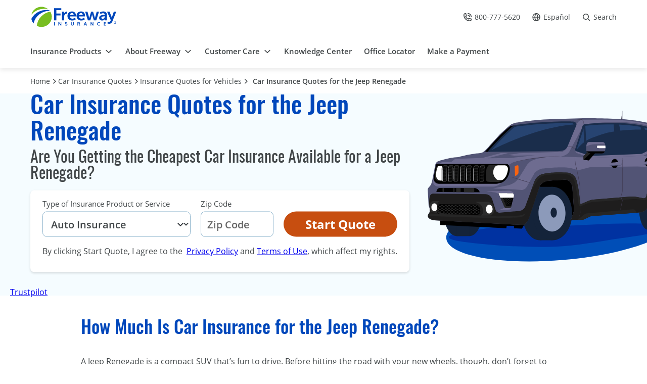

--- FILE ---
content_type: text/html; charset=UTF-8
request_url: https://www.freeway.com/auto-insurance/vehicles/jeep-renegade/
body_size: 39882
content:
<!DOCTYPE html>

    <html lang="en-US" id="tag_html_global">
<head><meta charset="utf-8"><script>if(navigator.userAgent.match(/MSIE|Internet Explorer/i)||navigator.userAgent.match(/Trident\/7\..*?rv:11/i)){var href=document.location.href;if(!href.match(/[?&]nowprocket/)){if(href.indexOf("?")==-1){if(href.indexOf("#")==-1){document.location.href=href+"?nowprocket=1"}else{document.location.href=href.replace("#","?nowprocket=1#")}}else{if(href.indexOf("#")==-1){document.location.href=href+"&nowprocket=1"}else{document.location.href=href.replace("#","&nowprocket=1#")}}}}</script><script>class RocketLazyLoadScripts{constructor(){this.v="1.2.3",this.triggerEvents=["keydown","mousedown","mousemove","touchmove","touchstart","touchend","wheel"],this.userEventHandler=this._triggerListener.bind(this),this.touchStartHandler=this._onTouchStart.bind(this),this.touchMoveHandler=this._onTouchMove.bind(this),this.touchEndHandler=this._onTouchEnd.bind(this),this.clickHandler=this._onClick.bind(this),this.interceptedClicks=[],window.addEventListener("pageshow",t=>{this.persisted=t.persisted}),window.addEventListener("DOMContentLoaded",()=>{this._preconnect3rdParties()}),this.delayedScripts={normal:[],async:[],defer:[]},this.trash=[],this.allJQueries=[]}_addUserInteractionListener(t){if(document.hidden){t._triggerListener();return}this.triggerEvents.forEach(e=>window.addEventListener(e,t.userEventHandler,{passive:!0})),window.addEventListener("touchstart",t.touchStartHandler,{passive:!0}),window.addEventListener("mousedown",t.touchStartHandler),document.addEventListener("visibilitychange",t.userEventHandler)}_removeUserInteractionListener(){this.triggerEvents.forEach(t=>window.removeEventListener(t,this.userEventHandler,{passive:!0})),document.removeEventListener("visibilitychange",this.userEventHandler)}_onTouchStart(t){"HTML"!==t.target.tagName&&(window.addEventListener("touchend",this.touchEndHandler),window.addEventListener("mouseup",this.touchEndHandler),window.addEventListener("touchmove",this.touchMoveHandler,{passive:!0}),window.addEventListener("mousemove",this.touchMoveHandler),t.target.addEventListener("click",this.clickHandler),this._renameDOMAttribute(t.target,"onclick","rocket-onclick"),this._pendingClickStarted())}_onTouchMove(t){window.removeEventListener("touchend",this.touchEndHandler),window.removeEventListener("mouseup",this.touchEndHandler),window.removeEventListener("touchmove",this.touchMoveHandler,{passive:!0}),window.removeEventListener("mousemove",this.touchMoveHandler),t.target.removeEventListener("click",this.clickHandler),this._renameDOMAttribute(t.target,"rocket-onclick","onclick"),this._pendingClickFinished()}_onTouchEnd(t){window.removeEventListener("touchend",this.touchEndHandler),window.removeEventListener("mouseup",this.touchEndHandler),window.removeEventListener("touchmove",this.touchMoveHandler,{passive:!0}),window.removeEventListener("mousemove",this.touchMoveHandler)}_onClick(t){t.target.removeEventListener("click",this.clickHandler),this._renameDOMAttribute(t.target,"rocket-onclick","onclick"),this.interceptedClicks.push(t),t.preventDefault(),t.stopPropagation(),t.stopImmediatePropagation(),this._pendingClickFinished()}_replayClicks(){window.removeEventListener("touchstart",this.touchStartHandler,{passive:!0}),window.removeEventListener("mousedown",this.touchStartHandler),this.interceptedClicks.forEach(t=>{t.target.dispatchEvent(new MouseEvent("click",{view:t.view,bubbles:!0,cancelable:!0}))})}_waitForPendingClicks(){return new Promise(t=>{this._isClickPending?this._pendingClickFinished=t:t()})}_pendingClickStarted(){this._isClickPending=!0}_pendingClickFinished(){this._isClickPending=!1}_renameDOMAttribute(t,e,r){t.hasAttribute&&t.hasAttribute(e)&&(event.target.setAttribute(r,event.target.getAttribute(e)),event.target.removeAttribute(e))}_triggerListener(){this._removeUserInteractionListener(this),"loading"===document.readyState?document.addEventListener("DOMContentLoaded",this._loadEverythingNow.bind(this)):this._loadEverythingNow()}_preconnect3rdParties(){let t=[];document.querySelectorAll("script[type=rocketlazyloadscript]").forEach(e=>{if(e.hasAttribute("src")){let r=new URL(e.src).origin;r!==location.origin&&t.push({src:r,crossOrigin:e.crossOrigin||"module"===e.getAttribute("data-rocket-type")})}}),t=[...new Map(t.map(t=>[JSON.stringify(t),t])).values()],this._batchInjectResourceHints(t,"preconnect")}async _loadEverythingNow(){this.lastBreath=Date.now(),this._delayEventListeners(this),this._delayJQueryReady(this),this._handleDocumentWrite(),this._registerAllDelayedScripts(),this._preloadAllScripts(),await this._loadScriptsFromList(this.delayedScripts.normal),await this._loadScriptsFromList(this.delayedScripts.defer),await this._loadScriptsFromList(this.delayedScripts.async);try{await this._triggerDOMContentLoaded(),await this._triggerWindowLoad()}catch(t){console.error(t)}window.dispatchEvent(new Event("rocket-allScriptsLoaded")),this._waitForPendingClicks().then(()=>{this._replayClicks()}),this._emptyTrash()}_registerAllDelayedScripts(){document.querySelectorAll("script[type=rocketlazyloadscript]").forEach(t=>{t.hasAttribute("data-rocket-src")?t.hasAttribute("async")&&!1!==t.async?this.delayedScripts.async.push(t):t.hasAttribute("defer")&&!1!==t.defer||"module"===t.getAttribute("data-rocket-type")?this.delayedScripts.defer.push(t):this.delayedScripts.normal.push(t):this.delayedScripts.normal.push(t)})}async _transformScript(t){return new Promise((await this._littleBreath(),navigator.userAgent.indexOf("Firefox/")>0||""===navigator.vendor)?e=>{let r=document.createElement("script");[...t.attributes].forEach(t=>{let e=t.nodeName;"type"!==e&&("data-rocket-type"===e&&(e="type"),"data-rocket-src"===e&&(e="src"),r.setAttribute(e,t.nodeValue))}),t.text&&(r.text=t.text),r.hasAttribute("src")?(r.addEventListener("load",e),r.addEventListener("error",e)):(r.text=t.text,e());try{t.parentNode.replaceChild(r,t)}catch(i){e()}}:async e=>{function r(){t.setAttribute("data-rocket-status","failed"),e()}try{let i=t.getAttribute("data-rocket-type"),n=t.getAttribute("data-rocket-src");t.text,i?(t.type=i,t.removeAttribute("data-rocket-type")):t.removeAttribute("type"),t.addEventListener("load",function r(){t.setAttribute("data-rocket-status","executed"),e()}),t.addEventListener("error",r),n?(t.removeAttribute("data-rocket-src"),t.src=n):t.src="data:text/javascript;base64,"+window.btoa(unescape(encodeURIComponent(t.text)))}catch(s){r()}})}async _loadScriptsFromList(t){let e=t.shift();return e&&e.isConnected?(await this._transformScript(e),this._loadScriptsFromList(t)):Promise.resolve()}_preloadAllScripts(){this._batchInjectResourceHints([...this.delayedScripts.normal,...this.delayedScripts.defer,...this.delayedScripts.async],"preload")}_batchInjectResourceHints(t,e){var r=document.createDocumentFragment();t.forEach(t=>{let i=t.getAttribute&&t.getAttribute("data-rocket-src")||t.src;if(i){let n=document.createElement("link");n.href=i,n.rel=e,"preconnect"!==e&&(n.as="script"),t.getAttribute&&"module"===t.getAttribute("data-rocket-type")&&(n.crossOrigin=!0),t.crossOrigin&&(n.crossOrigin=t.crossOrigin),t.integrity&&(n.integrity=t.integrity),r.appendChild(n),this.trash.push(n)}}),document.head.appendChild(r)}_delayEventListeners(t){let e={};function r(t,r){!function t(r){!e[r]&&(e[r]={originalFunctions:{add:r.addEventListener,remove:r.removeEventListener},eventsToRewrite:[]},r.addEventListener=function(){arguments[0]=i(arguments[0]),e[r].originalFunctions.add.apply(r,arguments)},r.removeEventListener=function(){arguments[0]=i(arguments[0]),e[r].originalFunctions.remove.apply(r,arguments)});function i(t){return e[r].eventsToRewrite.indexOf(t)>=0?"rocket-"+t:t}}(t),e[t].eventsToRewrite.push(r)}function i(t,e){let r=t[e];Object.defineProperty(t,e,{get:()=>r||function(){},set(i){t["rocket"+e]=r=i}})}r(document,"DOMContentLoaded"),r(window,"DOMContentLoaded"),r(window,"load"),r(window,"pageshow"),r(document,"readystatechange"),i(document,"onreadystatechange"),i(window,"onload"),i(window,"onpageshow")}_delayJQueryReady(t){let e;function r(r){if(r&&r.fn&&!t.allJQueries.includes(r)){r.fn.ready=r.fn.init.prototype.ready=function(e){return t.domReadyFired?e.bind(document)(r):document.addEventListener("rocket-DOMContentLoaded",()=>e.bind(document)(r)),r([])};let i=r.fn.on;r.fn.on=r.fn.init.prototype.on=function(){if(this[0]===window){function t(t){return t.split(" ").map(t=>"load"===t||0===t.indexOf("load.")?"rocket-jquery-load":t).join(" ")}"string"==typeof arguments[0]||arguments[0]instanceof String?arguments[0]=t(arguments[0]):"object"==typeof arguments[0]&&Object.keys(arguments[0]).forEach(e=>{let r=arguments[0][e];delete arguments[0][e],arguments[0][t(e)]=r})}return i.apply(this,arguments),this},t.allJQueries.push(r)}e=r}r(window.jQuery),Object.defineProperty(window,"jQuery",{get:()=>e,set(t){r(t)}})}async _triggerDOMContentLoaded(){this.domReadyFired=!0,await this._littleBreath(),document.dispatchEvent(new Event("rocket-DOMContentLoaded")),await this._littleBreath(),window.dispatchEvent(new Event("rocket-DOMContentLoaded")),await this._littleBreath(),document.dispatchEvent(new Event("rocket-readystatechange")),await this._littleBreath(),document.rocketonreadystatechange&&document.rocketonreadystatechange()}async _triggerWindowLoad(){await this._littleBreath(),window.dispatchEvent(new Event("rocket-load")),await this._littleBreath(),window.rocketonload&&window.rocketonload(),await this._littleBreath(),this.allJQueries.forEach(t=>t(window).trigger("rocket-jquery-load")),await this._littleBreath();let t=new Event("rocket-pageshow");t.persisted=this.persisted,window.dispatchEvent(t),await this._littleBreath(),window.rocketonpageshow&&window.rocketonpageshow({persisted:this.persisted})}_handleDocumentWrite(){let t=new Map;document.write=document.writeln=function(e){let r=document.currentScript;r||console.error("WPRocket unable to document.write this: "+e);let i=document.createRange(),n=r.parentElement,s=t.get(r);void 0===s&&(s=r.nextSibling,t.set(r,s));let a=document.createDocumentFragment();i.setStart(a,0),a.appendChild(i.createContextualFragment(e)),n.insertBefore(a,s)}}async _littleBreath(){Date.now()-this.lastBreath>45&&(await this._requestAnimFrame(),this.lastBreath=Date.now())}async _requestAnimFrame(){return document.hidden?new Promise(t=>setTimeout(t)):new Promise(t=>requestAnimationFrame(t))}_emptyTrash(){this.trash.forEach(t=>t.remove())}static run(){let t=new RocketLazyLoadScripts;t._addUserInteractionListener(t)}}RocketLazyLoadScripts.run();</script>

            <title>
            Cheap Car Insurance for the Jeep Renegade | Freeway Insurance        </title><link rel="preload" as="font" href="https://www.freeway.com/wp-content/themes/freewayv2/template/html/fonts/opensans-regular.woff2" crossorigin><link rel="preload" as="font" href="https://www.freeway.com/wp-content/themes/freewayv2/template/html/fonts/opensans-semibold.woff2" crossorigin><link rel="preload" as="font" href="https://www.freeway.com/wp-content/themes/freewayv2/template/html/fonts/opensans-bold.woff2" crossorigin><link rel="preload" as="font" href="https://www.freeway.com/wp-content/themes/freewayv2/template/html/fonts/oswald-regular.woff2" crossorigin><link rel="preload" as="font" href="https://www.freeway.com/wp-content/themes/freewayv2/template/html/fonts/oswald-medium.woff2" crossorigin><style id="wpr-usedcss">.modaal-noscroll{overflow:hidden}.modaal-accessible-hide{position:absolute!important;clip:rect(1px 1px 1px 1px);clip:rect(1px,1px,1px,1px);padding:0!important;border:0!important;height:1px!important;width:1px!important;overflow:hidden}.modaal-wrapper{display:block;position:fixed;top:0;left:0;width:100%;height:100%;z-index:9999;opacity:1;box-sizing:border-box;-webkit-overflow-scrolling:touch;transition:.3s ease-in-out}.modaal-wrapper *{box-sizing:border-box;-webkit-font-smoothing:antialiased;-moz-osx-font-smoothing:grayscale;-webkit-backface-visibility:hidden}.modaal-wrapper .modaal-close{border:none;background:0 0;padding:0;-webkit-appearance:none}.modaal-wrapper.modaal-start_none{display:none;opacity:1}.modaal-wrapper.modaal-start_fade{opacity:0}.modaal-wrapper [tabindex="0"]{outline:0!important}.modaal-wrapper.modaal-fullscreen{overflow:hidden}.modaal-outer-wrapper{display:table;position:relative;width:100%;height:100%}.modaal-fullscreen .modaal-outer-wrapper{display:block}.modaal-inner-wrapper{display:table-cell;width:100%;height:100%;position:relative;vertical-align:middle;text-align:center;padding:80px 25px}.modaal-fullscreen .modaal-inner-wrapper{padding:0;display:block;vertical-align:top}.modaal-close{position:fixed;right:20px;top:20px;color:#fff;cursor:pointer;opacity:1;width:50px;height:50px;background:rgba(0,0,0,0);border-radius:100%;transition:.2s ease-in-out}.modaal-close:focus,.modaal-close:hover{outline:0;background:#fff}.modaal-close:focus:after,.modaal-close:focus:before,.modaal-close:hover:after,.modaal-close:hover:before{background:#b93d0c}.modaal-close span{position:absolute!important;clip:rect(1px 1px 1px 1px);clip:rect(1px,1px,1px,1px);padding:0!important;border:0!important;height:1px!important;width:1px!important;overflow:hidden}.modaal-close:after,.modaal-close:before{display:block;content:" ";position:absolute;top:14px;left:23px;width:4px;height:22px;border-radius:4px;transition:background .2s ease-in-out}.modaal-close:before{transform:rotate(-45deg)}.modaal-close:after{transform:rotate(45deg)}.modaal-fullscreen .modaal-close{background:#afb7bc;right:10px;top:10px}.modaal-content-container{padding:30px}.modaal-confirm-wrap{padding:30px 0 0;text-align:center;font-size:0}.modaal-confirm-btn{font-size:14px;display:inline-block;margin:0 10px;vertical-align:middle;cursor:pointer;border:none;background:0 0}.modaal-confirm-btn.modaal-ok{padding:10px 15px;color:#fff;background:#555;border-radius:3px;transition:background .2s ease-in-out}.modaal-confirm-btn.modaal-ok:hover{background:#2f2f2f}.modaal-confirm-btn.modaal-cancel{text-decoration:underline}.modaal-confirm-btn.modaal-cancel:hover{text-decoration:none;color:#2f2f2f}@keyframes instaReveal{0%{opacity:0}100%{opacity:1}}.modaal-instagram .modaal-content-container{padding:0;background:0 0}.modaal-instagram iframe{opacity:0;margin:-6px!important;border-radius:0!important;width:1000px!important;max-width:800px!important;box-shadow:none!important;animation:1s linear forwards instaReveal}.modaal-gallery-item{display:none}.modaal-gallery-item img,.modaal-gallery-item.is_active{display:block}.modaal-gallery-label{position:absolute;left:0;width:100%;margin:20px 0 0;text-align:center}.modaal-gallery-label:focus{outline:0}.modaal-gallery-control{position:absolute;top:50%;transform:translateY(-50%);opacity:1;cursor:pointer;color:#fff;width:50px;height:50px;background:rgba(0,0,0,0);border:none;border-radius:100%;transition:.2s ease-in-out}.modaal-gallery-control.is_hidden{opacity:0;cursor:default}.modaal-gallery-control:focus,.modaal-gallery-control:hover{outline:0;background:#fff}.modaal-gallery-control:focus:after,.modaal-gallery-control:focus:before,.modaal-gallery-control:hover:after,.modaal-gallery-control:hover:before{background:#afb7bc}.modaal-gallery-control span{position:absolute!important;clip:rect(1px 1px 1px 1px);clip:rect(1px,1px,1px,1px);padding:0!important;border:0!important;height:1px!important;width:1px!important;overflow:hidden}.modaal-gallery-control:after,.modaal-gallery-control:before{display:block;content:" ";position:absolute;top:16px;left:25px;width:4px;height:18px;border-radius:4px;background:#fff;transition:background .2s ease-in-out}.modaal-gallery-control:before{margin:-5px 0 0;transform:rotate(-45deg)}.modaal-gallery-control:after{margin:5px 0 0;transform:rotate(45deg)}.modaal-gallery-prev:after,.modaal-gallery-prev:before{left:22px}.modaal-gallery-prev:before{margin:5px 0 0;transform:rotate(-45deg)}.modaal-gallery-prev:after{margin:-5px 0 0;transform:rotate(45deg)}.modaal-video-wrap{margin:auto 50px;position:relative}.modaal-video-container{position:relative;padding-bottom:56.25%;height:0;overflow:hidden;max-width:100%;box-shadow:0 0 10px rgba(0,0,0,.3);background:#000;max-width:1300px;margin-left:auto;margin-right:auto}.modaal-video-container embed,.modaal-video-container iframe,.modaal-video-container object{position:absolute;top:0;left:0;width:100%;height:100%}.modaal-iframe-elem{width:100%;height:100%;display:block}.modaal-loading-spinner{background:0 0;position:absolute;width:200px;height:200px;top:50%;left:50%;margin:-100px 0 0 -100px;transform:scale(.25)}@keyframes modaal-loading-spinner{0%{opacity:1;transform:scale(1.5)}100%{opacity:.1;transform:scale(1)}}.modaal-loading-spinner>div{width:24px;height:24px;margin-left:4px;margin-top:4px;position:absolute}.modaal-loading-spinner>div>div{width:100%;height:100%;border-radius:15px;background:#fff}.modaal-loading-spinner>div:first-of-type>div{animation:1s linear infinite modaal-loading-spinner}.modaal-loading-spinner>div:nth-of-type(2)>div,.modaal-loading-spinner>div:nth-of-type(3)>div{-ms-animation:modaal-loading-spinner 1s linear infinite;-moz-animation:1s linear infinite modaal-loading-spinner;-webkit-animation:1s linear infinite modaal-loading-spinner;-o-animation:1s linear infinite modaal-loading-spinner}.modaal-loading-spinner>div:first-of-type{transform:translate(84px,84px) rotate(45deg) translate(70px,0)}.modaal-loading-spinner>div:nth-of-type(2)>div{animation:1s linear .12s infinite modaal-loading-spinner}.modaal-loading-spinner>div:nth-of-type(2){transform:translate(84px,84px) rotate(90deg) translate(70px,0)}.modaal-loading-spinner>div:nth-of-type(3)>div{animation:1s linear .25s infinite modaal-loading-spinner}.modaal-loading-spinner>div:nth-of-type(4)>div,.modaal-loading-spinner>div:nth-of-type(5)>div{-ms-animation:modaal-loading-spinner 1s linear infinite;-moz-animation:1s linear infinite modaal-loading-spinner;-webkit-animation:1s linear infinite modaal-loading-spinner;-o-animation:1s linear infinite modaal-loading-spinner}.modaal-loading-spinner>div:nth-of-type(3){transform:translate(84px,84px) rotate(135deg) translate(70px,0)}.modaal-loading-spinner>div:nth-of-type(4)>div{animation:1s linear .37s infinite modaal-loading-spinner}.modaal-loading-spinner>div:nth-of-type(4){transform:translate(84px,84px) rotate(180deg) translate(70px,0)}.modaal-loading-spinner>div:nth-of-type(5)>div{animation:1s linear .5s infinite modaal-loading-spinner}.modaal-loading-spinner>div:nth-of-type(6)>div,.modaal-loading-spinner>div:nth-of-type(7)>div{-ms-animation:modaal-loading-spinner 1s linear infinite;-moz-animation:1s linear infinite modaal-loading-spinner;-webkit-animation:1s linear infinite modaal-loading-spinner;-o-animation:1s linear infinite modaal-loading-spinner}.modaal-loading-spinner>div:nth-of-type(5){transform:translate(84px,84px) rotate(225deg) translate(70px,0)}.modaal-loading-spinner>div:nth-of-type(6)>div{animation:1s linear .62s infinite modaal-loading-spinner}.modaal-loading-spinner>div:nth-of-type(6){transform:translate(84px,84px) rotate(270deg) translate(70px,0)}.modaal-loading-spinner>div:nth-of-type(7)>div{animation:1s linear .75s infinite modaal-loading-spinner}.modaal-loading-spinner>div:nth-of-type(7){transform:translate(84px,84px) rotate(315deg) translate(70px,0)}.modaal-loading-spinner>div:nth-of-type(8)>div{animation:1s linear .87s infinite modaal-loading-spinner}.modaal-loading-spinner>div:nth-of-type(8){transform:translate(84px,84px) rotate(360deg) translate(70px,0)}.tns-outer{padding:0!important}.tns-outer [hidden]{display:none!important}.tns-outer [aria-controls],.tns-outer [data-action]{cursor:pointer}.tns-slider{transition:none}.tns-slider>.tns-item{box-sizing:border-box}.tns-no-calc{position:relative;left:0}.tns-autowidth{display:inline-block}.tns-lazy-img{transition:opacity .6s;opacity:.6}.tns-lazy-img.tns-complete{opacity:1}.tns-ah{transition:height}.tns-ovh{overflow:hidden}.tns-visually-hidden{position:absolute;left:-10000em}.tns-transparent{opacity:0;visibility:hidden}.tns-fadeIn{opacity:1;z-index:0}.tns-fadeOut,.tns-normal{opacity:0;z-index:-1}.tns-vpfix{white-space:nowrap}.tns-vpfix>div,.tns-vpfix>li{display:inline-block}.tns-t-subp2{margin:0 auto;width:310px;position:relative;height:10px;overflow:hidden}.tns-t-ct{width:2333.3333333333%;position:absolute;right:0}.tns-t-ct:after{content:"";display:table;clear:both}.tns-t-ct>div{width:1.4285714286%;height:10px;float:left}*,::after,::before{box-sizing:border-box}html{font-family:system-ui,"Segoe UI",Roboto,Helvetica,Arial,sans-serif,"Apple Color Emoji","Segoe UI Emoji";-webkit-text-size-adjust:100%;tab-size:4}hr{height:0;color:inherit}b,strong{font-weight:bolder}code{font-family:ui-monospace,SFMono-Regular,Consolas,"Liberation Mono",Menlo,monospace;font-size:1em}table{text-indent:0;border-color:inherit}button,input,optgroup,select,textarea{font-family:inherit;font-size:100%;line-height:1.15;margin:0}button,select{text-transform:none}[type=button],[type=submit],button{-webkit-appearance:button}::-moz-focus-inner{border-style:none;padding:0}legend{padding:0}progress{vertical-align:baseline}::-webkit-inner-spin-button,::-webkit-outer-spin-button{height:auto}[type=search]{-webkit-appearance:textfield;outline-offset:-2px}::-webkit-search-decoration{-webkit-appearance:none}::-webkit-file-upload-button{-webkit-appearance:button;font:inherit}summary{display:list-item}html{box-sizing:border-box;color:#414648;font-size:16px;line-height:1.5;min-height:100%;overflow-x:hidden;width:100%}*,:after,:before{box-sizing:inherit}@font-face{font-family:"Open Sans";src:url(https://www.freeway.com/wp-content/themes/freewayv2/template/html/fonts/opensans-regular.woff2) format("woff2"),url(https://www.freeway.com/wp-content/themes/freewayv2/template/html/fonts/opensans-regular.woff) format("woff");font-weight:400;font-style:normal;font-display:swap}@font-face{font-family:"Open Sans";src:url(https://www.freeway.com/wp-content/themes/freewayv2/template/html/fonts/opensans-semibold.woff2) format("woff2"),url(https://www.freeway.com/wp-content/themes/freewayv2/template/html/fonts/opensans-semibold.woff) format("woff");font-weight:600;font-style:normal;font-display:swap}@font-face{font-family:"Open Sans";src:url(https://www.freeway.com/wp-content/themes/freewayv2/template/html/fonts/opensans-bold.woff2) format("woff2"),url(https://www.freeway.com/wp-content/themes/freewayv2/template/html/fonts/opensans-bold.woff) format("woff");font-weight:700;font-style:normal;font-display:swap}@font-face{font-family:"Oswald Regular";src:url(https://www.freeway.com/wp-content/themes/freewayv2/template/html/fonts/oswald-regular.woff2) format("woff2"),url(https://www.freeway.com/wp-content/themes/freewayv2/template/html/fonts/oswald-regular.woff) format("woff");font-weight:400;font-style:normal;font-display:swap}@font-face{font-family:"Oswald Medium";src:url(https://www.freeway.com/wp-content/themes/freewayv2/template/html/fonts/oswald-medium.woff2) format("woff2"),url(https://www.freeway.com/wp-content/themes/freewayv2/template/html/fonts/oswald-medium.woff) format("woff");font-weight:500;font-style:normal;font-display:swap}.is-keyboard-pressed :focus{outline:#ff6200 solid 2px}body{margin:0;font-family:"Open Sans",Arial,Helvetica,sans-serif;width:100%;scroll-behavior:smooth}button{font-family:inherit;border:none;padding:0;line-height:inherit;cursor:pointer;color:inherit}input,select{font-family:inherit;appearance:none;color:inherit}input::-webkit-input-placeholder,select::-webkit-input-placeholder{color:#666;opacity:1}input:-moz-placeholder,select:-moz-placeholder{color:#666;opacity:1}input::-moz-placeholder,select::-moz-placeholder{color:#666;opacity:1}input:-ms-input-placeholder,select:-ms-input-placeholder{color:#666;opacity:1}select{padding-right:32px;background-repeat:no-repeat;background-color:transparent;background-position:calc(100% - 10px) center;background-size:18px;line-height:1.4;color:inherit;background-image:url(https://www.freeway.com/wp-content/themes/freewayv2/template/html/images/components/forms/icon-chevron-down.svg);cursor:pointer}select::-ms-expand{display:none}select option{font-weight:400}.o-list-bare{list-style:none;margin:0;padding:0}.o-list-bare__item{margin-left:0}.o-icon{display:inline-block;line-height:.6}.o-icon>svg{display:inline-block;font-size:inherit;width:1em;height:1em;overflow:hidden;stroke-width:0;stroke:currentColor;fill:currentColor}.o-wrapper{padding-right:20px;padding-left:20px;margin-right:auto;margin-left:auto;max-width:1000px}.o-wrapper--small{max-width:800px}.o-wrapper--large{max-width:1200px}.o-wrapper--flush{padding-left:0;padding-right:0}.o-wrapper-body{max-width:1600px;margin:0 auto}.o-crop{position:relative;display:block;overflow:hidden}.o-crop__content{position:absolute;top:0;left:0;max-width:none}.o-crop__content--center{top:50%;left:50%;transform:translate(-50%,-50%)}.o-crop--fill>.o-crop__content{min-height:100%;min-width:100%}.s-cms-content{text-align:center;font-size:16px;line-height:1.5}.s-cms-content+.c-regional-page-table{margin-top:25px}.s-cms-content h3{margin-top:0}.s-cms-content p{margin:0 0 20px}.s-cms-content p:last-child{margin-bottom:0}.s-cms-content ol+p,.s-cms-content ul+p{margin-top:24px}.s-cms-content a{text-decoration:underline;color:#0047bb;font-weight:600}.s-cms-content strong{font-weight:700}.s-cms-content ol,.s-cms-content ul{padding:0;margin:24px auto -15px;max-width:590px;text-align:left}.s-cms-content ul{list-style:disc;padding-left:35px}.s-cms-content ul li{padding-left:5px;padding-bottom:15px;page-break-inside:avoid;break-inside:avoid}.s-cms-content ul li::marker{color:#64a520}.s-cms-content ol{padding-left:18px}.s-cms-content ol li{padding-bottom:15px;page-break-inside:avoid;break-inside:avoid}.s-cms-content iframe{max-width:100%;height:100%;aspect-ratio:16/9}.c-site-header{position:fixed;top:0;left:0;right:0;max-width:1600px;width:100%;z-index:10;margin:0 auto}.c-site-header__logo{display:block;width:100px}.c-site-header__logo img{display:block;width:100%;height:auto}.c-site-header__controls-desktop{display:none}.c-site-header__content{display:flex;justify-content:space-between;align-items:center;position:relative;z-index:10;padding:22px 20px;background-color:#fff;box-shadow:0 2px 4px rgba(0,0,0,.08)}.c-site-header__menu-mobile{position:fixed;top:0;left:0;width:100%;z-index:10;transform:translateX(100%);visibility:hidden;transition:transform .3s ease-in-out,visibility .3s ease-in-out .3s}.c-site-header__menu-mobile.is-open{transform:translateX(0);visibility:visible;transition:transform .3s ease-in-out}.c-site-header__nav-desktop{display:none}.c-site-header__skip{position:absolute;opacity:0;top:0;left:0;pointer-events:none;background-color:#fff;padding:10px 20px;display:inline-block;color:#414648;text-decoration:underline;font-weight:600;font-size:14px;z-index:100;border:2px dashed #c74e10}.c-site-header__skip:focus{opacity:1;pointer-events:all;outline:0}.c-site-header-controls-mobile{display:flex;align-items:center}.c-site-header-controls-mobile__control{margin-left:16px;display:flex;flex-direction:column;align-items:center;text-decoration:none;color:#414648;padding:0;background-color:transparent}.c-site-header-controls-mobile__control:first-child{margin-left:0}.c-site-header-controls-mobile .js-site-header-mobile-quote-wrapper{display:none;transform:translateX(10px)}.c-site-header-controls-mobile__icon{font-size:18px}.c-site-header-controls-mobile__text{display:inline-block;margin-top:5px;font-size:12px;line-height:1.1}.c-site-header-controls-desktop{display:flex;align-items:center}.c-site-header-controls-desktop__control{margin-left:24px;display:flex;align-items:center;text-decoration:none;color:#414648;padding:0;background-color:transparent;transition:color .2s}.c-site-header-controls-desktop__control:first-child{margin-left:0}.c-site-header-controls-desktop__control:hover{color:#0047bb;transition:color .2s}.c-site-header-controls-desktop .js-site-header-desktop-quote-wrapper{display:none;margin-left:24px}.c-site-header-controls-desktop__icon{font-size:16px}.c-site-header-controls-desktop__text{display:inline-block;margin-left:6px;font-size:14px;line-height:1.1}.c-nearest-store{position:relative;z-index:5}.c-nearest-store__toggle{display:flex;width:100%;background-color:#fff;box-shadow:0 2px 4px rgba(0,0,0,.08);align-items:center;padding:0 50px 0 20px;font-size:12px;text-align:left;line-height:1.2;height:45px;transition:box-shadow .3s ease-in-out}.c-nearest-store__toggle:focus{outline-offset:-2px}.c-nearest-store__toggle strong:last-of-type{color:#c74e10;font-weight:400}.c-nearest-store__toggle.is-active{background-color:#f1fbff}.c-nearest-store__icon{font-size:16px;margin-right:6px;color:#0047bb}.c-nearest-store__toggle-indicator{font-size:18px;position:absolute;top:50%;right:20px;transform:translateY(-50%);transition:.3s ease-in-out}.c-nearest-store__toggle.is-active .c-nearest-store__toggle-indicator{transform:translateY(-50%) rotate(180deg);transition:.3s ease-in-out}.c-nearest-store__content{padding:45px 25px 25px;font-size:16px;line-height:1.5;box-shadow:0 2px 4px rgba(0,0,0,.08);position:absolute;top:100%;background-color:#fff;width:100%}.c-nearest-store__content::before{content:"";display:inline-block;width:10px;height:10px;background:#fff;transform:rotate(-45deg);position:absolute;top:-4px;left:85px}.c-nearest-store__content::after{content:"";display:inline-block;width:20px;height:10px;position:absolute;background:#fff;top:0;left:85px}.c-nearest-store__content.is-close{transform:translateY(-20px);opacity:0;visibility:hidden;transition:transform .3s ease-in-out,opacity .3s ease-in-out,visibility .3s ease-in-out}.c-nearest-store__content.is-open{transform:translateY(0);opacity:1;visibility:visible;transition:transform .3s ease-in-out,opacity .3s ease-in-out,visibility .3s ease-in-out}.c-nearest-store__miles{margin:0;position:absolute;top:45px;right:25px}.c-nearest-store__status{margin:0 0 10px}.c-nearest-store__status strong{color:#c74e10}.c-nearest-store__address{margin:0 0 15px}.c-nearest-store__address strong{font-size:18px}.c-nearest-store__more-stores{margin-top:36px;display:inline-flex;align-items:center;color:#0047bb;text-decoration:none;font-size:18px;font-weight:700}.c-nearest-store__more-stores:hover{text-decoration:underline}.c-nearest-store__close-control{width:20px;height:20px;display:flex;align-items:center;justify-content:center;font-size:20px;background-color:transparent;position:absolute;top:10px;right:20px}.c-menu-mobile__header .c-site-header-controls-mobile__control{color:#fff}.c-menu-mobile{background-color:#fff;height:100vh}.c-menu-mobile__header{padding:22px 20px;display:flex;justify-content:flex-end;background-color:#0047bb}.c-menu-mobile__content{padding:26px 20px;overflow:auto;height:calc(100vh - 80px)}.c-menu-mobile__controls{display:flex;justify-content:space-between;align-items:center}.c-menu-mobile__search{margin-top:24px}.c-menu-mobile__nav{margin-top:20px}.c-menu-mobile__social-media{margin-top:32px}.c-menu-mobile-nav__item{border-bottom:1px solid rgba(47,128,237,.2)}.c-menu-mobile-nav__link{padding:20px 4px;display:flex;width:100%;text-decoration:none;color:inherit;font-weight:600;font-size:18px}.c-menu-mobile-nav__link.has-icon{padding-left:36px;position:relative}.c-menu-mobile-nav__link.has-dropdown{padding-right:36px;position:relative}.c-menu-mobile-nav__item-icon{position:absolute;top:50%;left:4px;transform:translateY(-50%);color:#c74e10;font-size:16px}.c-menu-mobile-nav__item-icon-dropdown{position:absolute;top:50%;right:4px;transform:translateY(-50%);color:#414648;font-size:18px;transition:.3s ease-in-out}.c-menu-mobile-nav__link.is-active .c-menu-mobile-nav__item-icon-dropdown{transform:translateY(-50%) rotate(180deg);transition:.3s ease-in-out}.c-menu-mobile-nav__sublist-wrapper{padding:0 26px 26px;display:none;position:relative}.c-menu-mobile-nav__category-title{color:#0047bb;font-size:15px;font-weight:700;display:flex;align-items:center;position:relative;margin-bottom:18px;padding:4px 0}.c-menu-mobile-nav__category-title .o-icon{font-size:36px;position:absolute;top:50%;left:0;transform:translateY(-50%)}.c-menu-mobile-nav__sublist{padding-bottom:28px}.c-menu-mobile-nav__subitem{margin-top:10px;display:flex;align-items:center}.c-menu-mobile-nav__subitem:first-child{margin-top:0}.c-menu-mobile-nav__all-products{margin-top:-6px;padding-bottom:0;color:#0047bb}.c-menu-mobile-nav__sublink{display:block;text-decoration:none;color:inherit;font-size:15px;max-width:280px}.c-menu-mobile-nav__all-products .c-menu-mobile-nav__sublink{text-decoration:underline;font-weight:700}.c-nav-desktop{background-color:#fff;padding:22px 20px}.c-nav-desktop__list{display:flex;align-items:center}.c-nav-desktop__item{margin-right:24px}.c-nav-desktop__item:last-child{margin-right:0}.c-nav-desktop__link{display:inline-block;font-weight:600;font-size:15px;color:#414648;text-decoration:none;transition:color .3s ease-in-out}.c-nav-desktop__link.has-dropdown{padding-right:24px;position:relative}.c-nav-desktop__link.is-active,.c-nav-desktop__link:focus,.c-nav-desktop__link:hover{color:#0047bb;transition:color .3s ease-in-out}.c-nav-desktop__item-icon-dropdown{position:absolute;top:50%;right:0;transform:translateY(-50%);color:#414648;font-size:18px;transition:.3s ease-in-out}.c-nav-desktop__link.is-active .c-nav-desktop__item-icon-dropdown{transform:translateY(-50%) rotate(180deg);transition:.3s ease-in-out;color:#c74e10}.c-nav-desktop__sublist-wrapper{padding:20px 5px 20px 20px;position:absolute;bottom:0;left:0;width:100%;background-color:#fff;visibility:hidden;transform:translateY(-5%);z-index:-5;box-shadow:0 4px 8px rgba(0,0,0,.08);transition:transform .4s ease-in-out,visibility .4s ease-in-out .4s;border-bottom-right-radius:5px;border-bottom-left-radius:5px}.c-nav-desktop__sublist-wrapper--columns{display:flex;flex-wrap:wrap;justify-content:space-between}.c-nav-desktop__sublist-wrapper.is-open{visibility:visible;transform:translateY(100%);transition:transform .4s ease-in-out,visibility .4s ease-in-out}.c-nav-desktop__sublist-wrapper .c-nav-desktop__sublist-item:last-child{padding-right:0}.c-nav-desktop__sublist-item{max-width:224px;padding-right:15px}.c-nav-desktop__sublist-item:focus-within .c-nav-desktop__category-title{color:#0047bb}.c-nav-desktop__category-title{color:#414648;font-size:15px;font-weight:700;display:flex;align-items:center;position:relative;margin-bottom:16px;padding:4px 0;transition:color .3s ease-in-out}.c-nav-desktop__category-title .o-icon{font-size:36px;position:absolute;top:50%;left:0;transform:translateY(-50%);color:#0047bb}.c-nav-desktop__sublist-item:hover .c-nav-desktop__category-title{color:#0047bb;transition:color .3s ease-in-out}.c-nav-desktop__subitem{margin-top:10px}.c-nav-desktop__subitem:first-child{margin-top:0}.c-nav-desktop__all-products{padding-top:15px;border-top:1px solid #8ab2cb;width:100%;margin-top:20px}.c-nav-desktop__sublink{display:inline-block;text-decoration:none;color:inherit;font-size:15px}.c-nav-desktop__sublink:focus,.c-nav-desktop__sublink:hover{color:#0047bb;text-decoration:underline}.c-nav-desktop__all-products .c-nav-desktop__sublink{text-decoration:underline;font-weight:700}.c-main-content:not(.c-main-content--blog){margin-top:125px;padding-bottom:20px}.no-office .c-main-content:not(.c-main-content--blog){margin-top:80px}.c-button{display:inline-flex;align-items:center;justify-content:center;height:48px;border-radius:30px;color:#414648;text-decoration:none;font-weight:600;padding:5px 24px;font-size:16px;line-height:1;background-color:#fff;text-align:center}.c-button:hover{box-shadow:0 2px 4px rgba(0,0,0,.08)}.c-button--small{height:30px;padding:5px 10px}.c-button__icon{font-size:18px}.c-button__icon:first-child{margin-right:6px}.c-button__icon:last-child{margin-left:6px}.c-button__container{margin:24px 0;width:100%}.c-button__container:last-of-type{margin-bottom:0}.c-button--orange{background-color:#c74e10;transition:background-color .3s ease-in-out,color .3s ease-in-out;color:#fff}.c-button--orange:hover{background-color:#da4a00;transition:background-color .3s ease-in-out,color .3s ease-in-out}.c-button--fuchsia{background-color:#d3006b;transition:background-color .3s ease-in-out,color .3s ease-in-out;color:#fff}.c-button--fuchsia:hover{background-color:rgba(211,0,107,.8509803922);transition:background-color .3s ease-in-out,color .3s ease-in-out}.c-button--blue{background-color:#0047bb;transition:background-color .3s ease-in-out,color .3s ease-in-out;color:#fff}.c-button--blue:hover{background-color:#1558c5;transition:background-color .3s ease-in-out,color .3s ease-in-out}.c-button--blue-green{background-color:#157ead;color:#fff;transition:background-color .3s ease-in-out,color .3s ease-in-out}.c-button--blue-green:hover{background-color:#1f8cbe;transition:background-color .3s ease-in-out,color .3s ease-in-out}.c-button--linear-orange{border:1px solid #c74e10;transition:color .3s ease-in-out}.c-button--linear-orange .o-icon{font-size:21px;color:#c74e10;margin-left:3px}.c-button--linear-orange:hover{color:#c74e10;transition:color .3s ease-in-out}.c-button--linear-blue{border:1px solid #0047bb;transition:color .3s ease-in-out}.c-button--linear-blue:hover{color:#0047bb;transition:color .3s ease-in-out}.c-button--text-big{font-size:20px;font-weight:700}.c-social-media-list{display:flex;align-items:center;flex-wrap:wrap}.c-social-media-list--centered{justify-content:center}.c-social-media-list__item{margin-right:16px;margin-bottom:16px}.c-social-media-list__item:last-child{margin-right:0}.c-social-media-list__link{background-color:#fff;box-shadow:0 2px 4px rgba(0,0,0,.08);width:40px;height:40px;display:flex;align-items:center;justify-content:center;color:#0047bb;font-size:20px;border-radius:50%}.c-search-bar{position:relative}.c-search-bar__input{display:block;width:100%;height:50px;border:1px solid #8ab2cb;padding:5px 48px 5px 24px;border-radius:60px}.c-search-bar__input::-webkit-input-placeholder{color:#414648;opacity:1}.c-search-bar__input:-moz-placeholder{color:#414648;opacity:1}.c-search-bar__input::-moz-placeholder{color:#414648;opacity:1}.c-search-bar__input:-ms-input-placeholder{color:#414648;opacity:1}.c-search-bar__submit{display:block;position:absolute;top:50%;right:20px;transform:translateY(-50%);line-height:.8;background-color:transparent}.c-search-bar__submit:disabled{opacity:.9;cursor:wait}.c-site-footer{background-color:#f1fbff;text-align:center;padding:37px 0 0;position:relative}.c-site-footer__wrapper{display:flex;flex-direction:column;padding-bottom:56px}.c-site-footer__logo{display:inline-block;margin-bottom:36px}.c-site-footer__contact{width:100%}.c-site-footer__text{font-size:16px;margin:0}.c-site-footer-controls{max-width:320px;margin:0 auto}.c-site-footer-controls__title{font-family:"Open Sans";font-weight:700;display:block;font-size:16px;color:#414648;margin-bottom:5px}.c-site-footer-controls__mobile{display:block}.c-site-footer-controls__mobile .c-button{display:flex;margin:0 auto 20px}.c-site-footer-controls__mobile .c-button--blue,.c-site-footer-controls__mobile .c-button--blue-green,.c-site-footer-controls__mobile .c-button--fuchsia{width:222px}.c-site-footer-controls__desktop{display:none}.c-site-footer-controls__link{text-decoration:none;color:#414648;font-family:"Open Sans";font-weight:600;display:inline-flex;align-items:center;margin:0 0 25px}.c-site-footer-controls__link:first-of-type{margin-top:12px}.c-site-footer-controls__link:last-of-type{margin-bottom:0}.c-site-footer-controls__icon{padding-right:8px;font-size:23px}.c-site-footer .c-social-media-list{padding:36px 0;border-bottom:1px solid #8ab2cb}.c-site-footer-menu{text-align:left;padding:39px 0 0}.c-site-footer-menu__category-link,.c-site-footer-menu__category-title{font-family:"Open Sans";font-weight:700;font-size:16px;color:#414648;margin:0 0 16px}.c-site-footer-menu__category-link{margin-bottom:0}.c-site-footer-menu__item a{text-decoration:none;display:inline-block}.c-site-footer-menu__item a:hover{text-decoration:underline}.c-site-footer-menu__list{display:flex;flex-wrap:wrap}.c-site-footer-menu__item-100{width:100%}.c-site-footer-menu #products .c-submenu-footer{display:flex;justify-content:space-between;width:100%;flex-wrap:wrap}.c-site-footer-menu #cars_models .c-submenu-footer__list,.c-site-footer-menu #state .c-submenu-footer__list{display:flex;flex-wrap:wrap;gap:0 12px}.c-site-footer-menu #cars_models .c-submenu-footer__item,.c-site-footer-menu #state .c-submenu-footer__item{margin-bottom:5px}.c-site-footer-menu #cars_models .c-submenu-footer__item--bold a,.c-site-footer-menu #state .c-submenu-footer__item--bold a{font-weight:600;text-decoration:underline}.c-submenu-footer__list{margin-bottom:35px;padding-right:15px}.c-submenu-footer__item{margin-bottom:10px}.c-submenu-footer__link{transition:.25s,outline,outline-offset;text-decoration:none;font-size:14px;color:#414648}.c-submenu-footer__link:hover{transition:.25s,outline,outline-offset;color:#0047bb;text-decoration:underline}.c-site-footer-legal{background-color:#0047bb;padding:30px 0}.c-site-footer-legal .o-wrapper{display:flex;justify-content:space-between;align-items:center;flex-direction:column}.c-site-footer-legal__text{color:#fff;font-size:14px;margin:0}.c-site-footer-legal__text a{color:inherit}.c-site-footer-legal__text a:hover{opacity:.8}.c-site-footer-legal__security{display:flex;margin-top:25px}.c-site-footer-legal__security-img{display:flex;margin-left:6px}.c-site-footer-legal__security-img:first-child{background-color:#fff;border-radius:2px;margin-top:1px}.c-hero-home-radio__form-zipcode-label{font-size:16px;color:#959595;position:absolute;top:10px;left:12px;pointer-events:none;text-align:left;transition:.2s}.c-hero-home-radio__form-zipcode-label.is-floating{font-size:11px;top:0;transition:.2s}.c-hero-home-radio__form-items-input{width:100%;height:45px;border:0;padding:10px 12px 5px;font-size:16px;box-shadow:0 0 4px rgba(0,71,187,.6);border-radius:12px}.c-hero-home-radio__form-items-input::-webkit-input-placeholder{color:#959595;opacity:1}.c-hero-home-radio__form-items-input:-moz-placeholder{color:#959595;opacity:1}.c-hero-home-radio__form-items-input::-moz-placeholder{color:#959595;opacity:1}.c-hero-home-radio__form-items-input:-ms-input-placeholder{color:#959595;opacity:1}.c-hero-home-radio__form-items-input.form__valid{border:1px solid #64a520}.c-hero-home-radio__form-items-input.form__error{border:1px solid #c74e10}.c-page-breadcrumb{display:none;background-color:#fff;padding:14px 0}.c-page-breadcrumb__list{display:flex}.c-page-breadcrumb__item{margin:0 3px;display:flex;align-items:center}.c-page-breadcrumb__item:first-child{margin-left:0}.c-page-breadcrumb__item:last-child{margin-right:0}.c-page-breadcrumb__link{display:block;color:#414648;text-decoration:none;font-size:14px}.c-page-breadcrumb__link:hover{text-decoration:underline}.c-page-breadcrumb__link--current{font-weight:600}.c-page-breadcrumb__link--current:hover{text-decoration:none}.c-section{padding:40px 0;background-color:#fff}.c-section--bottom-0-spacing{padding-bottom:0}.c-section__title{font-family:"Oswald Regular";text-align:center;font-size:30px;color:#0047bb;font-weight:400;margin:0;line-height:1.2}.c-section__title strong{font-family:"Oswald Medium";font-weight:400}.c-section__title--black{color:#414648}.c-section__title+.c-section__title--black{font-size:24px;margin-top:24px}.c-section__content{margin-top:56px}.c-section__content:only-child{margin:0}.c-section__content--small-top-margin{margin-top:30px}.c-sections__list-column ul{list-style:disc;margin:25px 0 10px 15px;padding:0 0 0 20px;text-align:left}.c-sections__list-column ul ul{margin:25px 0 0 15px}.c-sections__list-column ul li{padding-left:5px;padding-bottom:15px;page-break-inside:avoid;break-inside:avoid}.c-sections__list-column ul li:last-child{padding-bottom:0}.c-sections__list-column ul li::marker{color:#64a520}.c-sections__list-column ul li a{color:#0047bb;font-weight:600}.c-sections__list-column ul li p:last-child{margin-bottom:0}.c-sections__list-column ul li h3{margin-top:0}.c-sections__list-column ul li li::marker{color:#828282}.c-sections__list-column ol{margin:25px 0 10px 15px;padding:0 0 0 20px;text-align:left}.c-sections__list-column ol li{padding-left:5px;padding-bottom:15px;page-break-inside:avoid;break-inside:avoid}.c-sections__list-column ol li a{color:#0047bb;font-weight:600}.c-sections__list-column ol li::marker{font-weight:600}.c-sections__list-column p strong{font-weight:600}.c-sections__list-column p a{color:#0047bb;font-weight:600}.c-sections__list-column strong{font-weight:600}.c-sections__list-column a{color:#0047bb;font-weight:600}.kc-teaser-home-preview__img{display:block;width:50%;cursor:pointer}.kc-teaser-home-preview__img img{width:100%;height:100%;object-fit:cover;display:block}.kc-teaser-home-preview__content{width:50%;padding:15px 20px}.kc-teaser-home-preview__title{margin:10px 0 0;font-weight:600;font-size:20px;line-height:1.2;display:block;color:#414648;text-decoration:none}.kc-teaser-home-preview__title:hover{text-decoration:underline;color:#0047bb}.disclaimer-home{text-align:center;font-size:14px}.disclaimer-home::before{content:"";position:absolute;top:0;left:0;right:0;margin:0 auto;width:calc(100% - 40px);max-width:1200px;border-top:1px solid #8ab2cb}.disclaimer-home p{margin:0 10px}.disclaimer-home p:last-child{margin:0}.disclaimer-home a{color:#414648;text-decoration:underline;transition:color .2s}.disclaimer-home a:hover{color:#0047bb;transition:color .2s}.c-modal-search{position:fixed;top:0;left:0;width:100vw;height:100vh;align-items:center;justify-content:center;background-color:#f1fbff;z-index:10;display:none;visibility:hidden;opacity:0;transform:translateY(-30px);transition:transform .3s ease-in-out,opacity .3s ease-in-out,visibility .3s ease-in-out}.c-modal-search.is-open{visibility:visible;opacity:1;transform:translateY(0);transition:transform .3s ease-in-out,opacity .3s ease-in-out,visibility ease-in-out}.c-modal-search .o-wrapper{width:100%;min-width:100%}.c-modal-search__content{max-width:800px;margin:0 auto}.c-modal-search-form{position:relative}.c-modal-search-form__input{display:block;width:100%;height:60px;padding:5px 60px 5px 32px;font-size:18px;background-color:#fff;border-radius:30px;border:1px solid #8ab2cb}.c-modal-search-form__input::-webkit-input-placeholder{color:#414648;opacity:1}.c-modal-search-form__input:-moz-placeholder{color:#414648;opacity:1}.c-modal-search-form__input::-moz-placeholder{color:#414648;opacity:1}.c-modal-search-form__input:-ms-input-placeholder{color:#414648;opacity:1}.c-modal-search-form__submit{position:absolute;top:50%;right:34px;font-size:24px;transform:translateY(-50%);display:flex;align-items:center;background-color:transparent;justify-content:center}.c-modal-search-form__submit:disabled{opacity:.9;cursor:wait}.c-modal-search__top-searchs{margin-top:72px}.c-modal-search__title{font-size:18px;font-weight:600;margin:0}.c-modal-search__keywords{margin-top:24px;display:flex;flex-wrap:wrap;margin-left:-20px}.c-modal-search__keyword{display:flex;align-items:center;justify-content:center;height:45px;background-color:#fff;border-radius:12px;box-shadow:0 2px 4px rgba(0,0,0,.08);border:1px solid #8ab2cb;padding:5px 20px;margin-left:20px;text-decoration:none;color:#414648;font-weight:600;font-size:16px;margin-bottom:14px;transition:.2s ease-in}.c-modal-search__keyword:hover{border:1px solid #c74e10;color:#0047bb;transition:.2s ease-in}.c-modal-search__close{position:absolute;top:45px;right:45px;background-color:transparent;display:flex;align-items:center;justify-content:center;font-size:32px;color:#414648}.c-modal-quote{position:fixed;top:0;left:0;width:100vw;height:100vh;align-items:center;justify-content:center;background-color:#f1fbff;z-index:10;display:flex;visibility:hidden;opacity:0;transform:translateY(-30px);transition:transform .3s ease-in-out,opacity .3s ease-in-out,visibility .3s ease-in-out}.c-modal-quote.is-open{visibility:visible;opacity:1;transform:translateY(0);transition:transform .3s ease-in-out,opacity .3s ease-in-out,visibility ease-in-out}.c-modal-quote .o-wrapper{width:100%;min-width:100%}.c-modal-quote__title{font-size:18px;text-align:center;font-weight:700}.c-modal-quote__form{background-color:#fff;box-shadow:0 2px 4px rgba(0,0,0,.15);border-radius:8px;padding:35px 26px;max-width:715px;margin:24px auto 0}.c-modal-quote__close{position:absolute;background-color:transparent;display:flex;align-items:center;justify-content:center;font-size:32px;color:#414648;top:30px;right:24px}.c-faqs-questions-list__title{font-size:18px;margin-bottom:16px;font-weight:600}.c-faqs-questions-list__title.is-active{color:#0047bb}.c-faqs-aside-list__link{color:#414648;text-decoration:none}.c-faqs-aside-list__link.is-active,.c-faqs-aside-list__link:hover{color:#0047bb}.c-product-imagen-wp{max-width:760px;width:100%;border-radius:24px;height:auto;display:block;margin:0 auto 23px}.c-product-page .s-cms-content strong{font-weight:600}.c-product-page .s-cms-content p:not(:has(iframe)){text-align:left}.c-product-page .c-section__title{text-align:left;font-family:"Oswald Medium"}.c-product-hero{display:flex;flex-direction:column-reverse;background-color:#f1fbff}.c-product-hero__img{height:156px}.c-product-hero__content{padding:30px 0 40px}.c-product-hero__title{text-align:center;font-size:34px;font-family:"Oswald Medium";font-weight:400;color:#0047bb;line-height:1.08;margin:0}.c-product-hero__title span{font-family:Arial,Helvetica,sans-serif;font-size:16px;display:inline-block;transform:translate(-5px,-2px);vertical-align:top;font-weight:700}.c-product-hero__text{margin-top:8px;font-family:"Oswald Regular";font-size:26px;text-align:center;line-height:1;max-width:750px}.c-product-hero__text p{margin:0 0 10px}.c-product-hero__text p:last-child{margin-bottom:0}.c-product-hero__quote{background-color:#fff;box-shadow:0 2px 4px rgba(0,0,0,.15);border-radius:8px;padding:22px 22px 32px;max-width:715px;margin:24px auto 0}.c-review-hero{max-width:830px;padding:30px 0 0;margin:0 auto}.c-quote__item{margin-bottom:10px}.c-quote__label{font-size:15px}.c-quote__input,.c-quote__select{margin-top:4px;display:block;width:100%;height:50px;border-radius:8px;font-weight:600;font-size:20px;border:1px solid #8ab2cb;padding-left:12px;background-color:#fff}.c-quote__input{padding-right:12px}.c-quote__input.form__valid{border:1px solid #64a520}.c-quote__input.form__error{border:1px solid #c74e10}.c-quote label.form__error{background-color:#c74e10;color:#fff;font-size:12px;padding:6px 9px;display:inline-block;margin-top:7px;border-radius:6px;position:relative;box-shadow:0 3px 6px 0 rgba(0,0,0,.16)}.c-quote label.form__error::before{content:"";display:inline-block;position:absolute;top:-5px;left:20px;width:1px;border-left:4px solid transparent;border-right:4px solid transparent;border-bottom:5px solid #c74e10}.c-quote__controls{margin-top:15px;text-align:center}.c-quote__submit:disabled{opacity:.9;cursor:wait}.c-quote__loading{display:none;width:28px;height:auto;margin-left:6px}.c-kc-teaser-preview__img{height:186px;display:block;cursor:pointer}.c-kc-teaser-preview__img img{width:100%;height:100%;display:block;object-fit:cover}.c-kc-teaser-preview__title{font-size:22px;font-weight:600;margin:0 0 6px;line-height:1.3;display:block;color:#414648}.c-kc-teaser-preview__title:hover{color:#0047bb;text-decoration:underline}.c-kc-teaser-preview__content{padding:20px 17px 19px}.c-kc-teaser-preview__content a+.c-kc-teaser-preview__title{margin:8px 0 6px}.c-ancla-footer{position:absolute;width:48px;height:48px;background-color:#0047bb;border-radius:50%;right:4.95%;top:-23px}.c-ancla-footer__link{font-size:24px;display:flex;width:100%;height:100%;justify-content:center;align-items:center;background-color:transparent;padding:0;margin:0}.c-ancla-footer .o-icon{color:#fff}.c-glossary-letters__link{color:#0047bb;font-size:20px;font-weight:600;text-decoration:none;display:block;width:100%;height:100%;text-align:center}.c-glossary-letters__link.disabled{color:#8ab2cb;pointer-events:none}.c-glossary-description__letter{font-size:36px;font-weight:500;color:#0047bb;font-family:"Oswald Regular";margin:0}.c-glossary-description__back-link{font-weight:600;font-size:18px;color:#414648}.c-glossary-description__back-link:hover{color:#0047bb}#js-office-locator-map{height:150px;width:100%}.c-office-hero-alert{padding:30px 20px 0;width:100%}.c-quote-product{padding:0 10px}.c-quote-product label.form__error{background-color:#c74e10;color:#fff;font-size:12px;padding:6px 9px;display:inline-block;margin-top:7px;border-radius:6px;position:relative;box-shadow:0 3px 6px 0 rgba(0,0,0,.16)}.c-quote-product label.form__error::before{content:"";display:inline-block;position:absolute;top:-5px;left:20px;width:1px;border-left:4px solid transparent;border-right:4px solid transparent;border-bottom:5px solid #c74e10}.c-process-form{margin-bottom:30px}.c-kc-page-categories__wrapper{display:flex;flex-wrap:wrap;padding:0 10px;height:auto;transition:height .3s}.c-kc-page-subcategories-accordion__toggle{display:none}.c-kc-faqs-aside{width:100%;display:none}.c-kc-faqs-aside-list__link{color:inherit;text-decoration:none}.c-simple-table__table{border-collapse:collapse;width:100%}.c-simple-table__table th{border:2px solid #8ab2cb;border-left:none;border-right:none;padding:30px 28px;font-size:16px;line-height:1.33;font-weight:600;background-color:#e9f3fd}.c-simple-table__table td{font-size:16px;padding:20px 28px;background-color:#fff}.c-simple-table__table td strong{font-weight:600;color:#0047bb}.c-simple-table__table td a:not([class]){text-decoration:underline;font-weight:600;color:#414648;transition:color .3s}.c-simple-table__table td a:not([class]):hover{transition:color .3s;color:#0047bb}.c-simple-table__table tr:nth-of-type(odd) td{background-color:#e9f3fd}.c-simple-table__table tr:focus{outline-offset:-2px}.c-simple-table__table tr:hover td{background-color:#d5e5ff}.c-simple-table__table .is-hidden{display:none}.js-expandable-content .is-hidden,.js-expandable-content.is-expanded .js-expandable-content-more-button{display:none}.js-expandable-content.is-expanded .js-expandable-content-less-button{display:block}.js-expandable-content .js-expandable-content-less-button{display:none}.modaal-close:after,.modaal-close:before{background:#414648}.modaal-close:hover:after,.modaal-close:hover:before{background:#0047bb}.modaal-gallery-label{color:#0047bb;font-weight:600;font-size:24px}.modaal-wrapper{overflow:hidden!important}.c-regional-page-city__link{width:150px;display:block;background-color:#fff;box-shadow:0 4px 12px rgba(65,70,72,.12);border-radius:2px;text-decoration:none;color:#414648;margin-bottom:20px}.c-regional-page-city__link:hover{color:#0047bb}.c-regional-page-table__scroll{overflow-x:auto;margin-bottom:20px}.c-regional-page-table__scroll::-webkit-scrollbar{-webkit-appearance:none;background-color:#f1f2f2}.c-regional-page-table__scroll::-webkit-scrollbar:horizontal{height:8px}.c-regional-page-table__scroll::-webkit-scrollbar-thumb{background-color:#c74e10}.c-regional-page-table__table--large{border-collapse:collapse;border:1px solid #8ab2cb;border-spacing:0;max-width:753px;width:100%}.c-regional-page-table__table--large tr:nth-child(2n){background-color:#f1fbff;border:1px solid #8ab2cb}.c-regional-page-table__table--large tr td{padding:12px 15px;font-size:14px;text-align:center}.c-regional-page-table__table--large tr td a{color:#0047bb;display:flex;text-align:left}.c-regional-page-table__table--large tr td span{vertical-align:top;transform:translate(8px,7px);font-size:9px}.c-regional-page-table__table--large tr td:first-child,.c-regional-page-table__table--large tr th:first-child{text-align:left}.c-regional-page-table__table--large tr th{color:#0047bb;font-weight:600;font-size:16px;padding:12px 15px}.c-regional-page-table__table--large tr th a{color:#0047bb}.c-regional-page-table__table--large.table-text--center{text-align:center}.c-regional-page-table__table--full{max-width:none}.c-regional-page-table__table--full.table-text--center{text-align:center}.c-regional-page-state__item{max-width:1000px;width:100%;background-color:#fff;box-shadow:0 4px 12px rgba(65,70,72,.12);position:relative;border-radius:8px;margin:0 auto 20px;padding:13px 9px}.c-blog .c-kc-teaser-preview__title{font-size:20px}.c-blog-see-more__button-text{padding-left:10px}.c-faqs-page-accordion__item{position:relative;margin-bottom:15px;padding-bottom:15px;border-bottom:1px solid #8ab2cb}.c-faqs-page-accordion__button{display:flex;position:relative;padding-right:36px;width:100%;background-color:transparent;font-size:18px;font-weight:700;color:#0047bb;text-align:left}.c-faqs-page-accordion__button:hover{color:#0047bb}.c-faqs-page-accordion__button::after{content:url(https://www.freeway.com/wp-content/themes/freewayv2/template/html/images/components/faqs/icon-chevron.svg);display:flex;width:26px;height:26px;position:absolute;top:0;right:0}.c-faqs-page-accordion__button.active{color:#0047bb}.c-faqs-page-accordion__button.active::after{transform:rotate(.5turn)}.c-faqs-page-accordion__content{padding:0 25px}.c-faqs-page-accordion__content p a,.c-faqs-page-accordion__content p strong{color:#0047bb;font-weight:600}.c-faqs-page-accordion__content p a{word-break:break-word}.c-faqs-page-accordion__content ul{list-style:none}.c-faqs-page-accordion__content ul li{margin-bottom:16px}.c-faqs-page-accordion__content ul li:last-child{margin-bottom:0}.c-faqs-page-accordion__content ul li span{display:block;font-weight:600}.c-faqs-page-accordion__content ul li strong{color:#0047bb}.c-modal-turbo{position:fixed;top:0;left:0;width:100vw;height:100vh;align-items:center;justify-content:center;background-color:rgba(0,0,0,.4);z-index:10;display:flex;visibility:hidden;opacity:0;transform:translateY(-30px);transition:transform .3s ease-in-out,opacity .3s ease-in-out,visibility .3s ease-in-out}.c-modal-turbo.is-open{visibility:visible;opacity:1;transform:translateY(0);transition:transform .3s ease-in-out,opacity .3s ease-in-out,visibility ease-in-out}.c-modal-turbo .o-wrapper{width:100%;min-width:100%}.c-modal-turbo__title{color:#0047bb;font-size:24px;font-family:"Oswald Medium";font-weight:400;text-align:center;margin-bottom:23px;width:100%}.c-modal-turbo__img-product{width:32px}.c-modal-turbo__content{box-shadow:0 2px 4px rgba(0,0,0,.15);border-radius:8px;padding:59px 26px 37px;max-width:750px;margin:24px auto 0;background-color:#f1fbff;position:relative}.c-modal-turbo__content .c-quote__input::-webkit-input-placeholder,.c-modal-turbo__content .c-quote__select::-webkit-input-placeholder{color:#414648;opacity:1}.c-modal-turbo__content .c-quote__input:-moz-placeholder,.c-modal-turbo__content .c-quote__select:-moz-placeholder{color:#414648;opacity:1}.c-modal-turbo__content .c-quote__input::-moz-placeholder,.c-modal-turbo__content .c-quote__select::-moz-placeholder{color:#414648;opacity:1}.c-modal-turbo__content .c-quote__input:-ms-input-placeholder,.c-modal-turbo__content .c-quote__select:-ms-input-placeholder{color:#414648;opacity:1}.c-modal-turbo__content .c-quote__label{letter-spacing:-.03em;padding-left:5px}.c-modal-turbo__content .c-quote__controls{min-width:200px}.c-modal-turbo__close{position:absolute;background-color:transparent;display:flex;align-items:center;justify-content:center;font-size:18px;color:#414648;top:17px;right:14px}.js-button-quote-turbo{background-color:transparent;text-decoration:none;color:#0047bb;font-weight:600}.js-button-quote-turbo:hover{text-decoration:underline}.c-contact-channels{padding:0 0 16px}.c-contact-channels.c-section{padding:40px 0}.c-contact-channels:last-of-type{margin-bottom:80px}.c-contact-channels__content{border:1px solid #8ab2cb;border-radius:8px;padding:21px 20px 30px;text-align:center}.c-contact-channels__title{font-family:"Oswald Regular";text-align:center;font-size:30px;font-weight:400;margin:0 auto 24px;line-height:1.2}.c-contact-channels__title a{color:#0047bb}.c-contact-channels__title strong{font-family:"Oswald Medium";font-weight:500}.c-contact-channels__title+.c-contact-channels__channel{margin-top:35px}.c-contact-channels__text{max-width:760px;margin:auto;text-align:left}.c-contact-channels__text a{color:#0047bb}.c-contact-channels__text strong{font-weight:600}.c-contact-channels__channel{display:flex;justify-content:center;margin-top:24px}.c-contact-channels__channel_item{margin:0 10px}.c-contact-channels__channel_text{font-size:16px}.c-contact-channels__channel_icon{color:#fff!important;width:50px;height:50px;display:flex;justify-content:center;align-items:center;border-radius:50%;margin:0 auto 5px;font-size:22px}.c-contact-channels__channel_icon:hover{box-shadow:0 2px 4px rgba(0,0,0,.08)}.c-contact-channels__channel_icon--online{background-color:#c74e10}.c-contact-channels__channel_icon--online:hover{background-color:#da4a00;transition:background-color .3s ease-in-out,color .3s ease-in-out}.c-contact-channels__channel_icon--phone{background-color:#0047bb}.c-contact-channels__channel_icon--phone:hover{background-color:#1558c5;transition:background-color .3s ease-in-out,color .3s ease-in-out}.c-contact-channels__channel_icon--ubication{background-color:#157ead}.c-contact-channels__channel_icon--ubication:hover{background-color:#1f8cbe;transition:background-color .3s ease-in-out,color .3s ease-in-out}.c-state-letters__link{text-decoration:none;color:#414648}.c-state-letters__link:hover{text-decoration:underline;color:#0047bb}.c-state-letters .js-state-letters__btn{margin-bottom:35px;background-color:transparent;font-weight:700;text-decoration:underline;color:#414648}.js-state-letters__list{height:62px;overflow:hidden;transition:.3s}.c-quick-small{max-width:1000px;padding:40px 20px 20px;margin:0 auto}.c-quick-small:last-child{margin-bottom:80px}.c-quick-small__wrapper{background-color:#f1fbff;padding:20px 10px 20px 20px;display:flex;justify-content:space-between;box-shadow:0 2px 4px rgba(0,0,0,.15);border-radius:8px;flex-direction:column}.c-quick-small__content{display:flex;align-items:center}.c-quick-small__content .o-icon{font-size:58px;color:#0047bb;position:relative;z-index:1;display:flex;justify-content:center;align-items:center}.c-quick-small__content .o-icon:before{position:absolute;content:"";width:72px;height:72px;background-color:#fff;border-radius:50px;z-index:-1;box-shadow:0 2px 4px rgba(0,0,0,.15)}.c-quick-small__img{width:72px}.c-quick-small__title{font-family:"Oswald Medium";font-weight:400;font-size:24px;max-width:439px;line-height:1.3;margin:0 0 0 30px}.c-quick-office .c-quick-small__title{margin:0 0 0 20px}.c-quick-small__title--blue{color:#0047bb}.c-quick-small-form{max-width:408px;width:200px;margin:20px auto 0}.c-quick-office .c-quick-small-form{width:211px}[lang=es-US] .c-quick-office .c-quick-small-form{width:260px}.c-quick-small-form__item{margin-bottom:10px}.c-quick-small-form__label{font-size:14px}html[lang=es-US] .c-quick-small-form__label{font-size:13px}.c-quick-small-form__input{padding-right:12px;margin-top:4px;display:block;width:100%;height:50px;border-radius:8px;font-weight:600;font-size:20px;border:1px solid #8ab2cb;padding-left:12px}.c-quick-small-form__input.form__valid{border:1px solid #64a520}.c-quick-small-form__input.form__error{border:1px solid #c74e10}.c-quick-small-form label.form__error{background-color:#c74e10;color:#fff;font-size:12px;padding:6px 9px;display:inline-block;margin-top:7px;border-radius:6px;position:relative;box-shadow:0 3px 6px 0 rgba(0,0,0,.16)}.c-quick-small-form label.form__error::before{content:"";display:inline-block;position:absolute;top:-5px;left:20px;width:1px;border-left:4px solid transparent;border-right:4px solid transparent;border-bottom:5px solid #c74e10}.c-quick-small-form__controls{text-align:center;min-width:200px;margin-top:10px}.c-quick-office .c-quick-small-form__controls{width:auto}.c-quick-small-form__submit{width:100%}.c-quick-small-form__submit:disabled{opacity:.9;cursor:wait}.c-alert-header__close{background-color:transparent;position:absolute;top:54%;right:20px;transform:translateY(-50%);display:block;line-height:.8;color:#fff}.c-alert-header__close .o-icon{font-size:18px}.alert-header .c-main-content{margin-top:183px}.no-office .alert-header .c-main-content{margin-top:138px}.c-hippo-transition{padding:40px 0;display:none}.c-hippo-price__price{width:116px;height:116px;display:flex;align-items:center;border-radius:50%;justify-content:center;flex-wrap:wrap;position:relative;margin-left:12px;flex-direction:column}.c-hippo-price__price::before{content:"";width:100%;height:100%;display:block;position:absolute;left:0;top:0;z-index:0;background-image:url(https://www.freeway.com/wp-content/themes/freewayv2/template/html/images/components/hippo/price-bg.svg);background-position:center center;background-repeat:no-repeat;background-size:cover}@keyframes bg-price-hippo{0%,66%{transform:scale(1.05)}100%,33%{transform:scale(1)}}.c-hippo-price__price--animated::before{animation:1s ease-in bg-price-hippo}.c-hippo-price__number{color:#fff;font-size:40px;font-family:"Oswald Medium";font-weight:500;position:relative;z-index:1}.c-journal-seal{margin:30px auto 40px;max-width:320px}.c-journal-seal br{display:none}.c-journal-seal__img{width:160px;height:auto;display:block;margin:0 auto}.c-journal-seal__text{margin:16px auto 0;font-size:18px;font-weight:700;color:#414648;text-align:center;line-height:1.33}[lang=es-US] .c-journal-seal__text{width:85%}.c-blog-nav__list{list-style:none;margin:0;padding:0;display:flex;align-items:center}.c-featured-articles-preview__title-link{text-decoration:none;color:#0047bb}.c-featured-articles-preview__title-link:hover{text-decoration:underline}.c-featured-articles-preview__pic{min-width:360px;display:block;margin-left:-20px;margin-right:-20px;cursor:pointer}.c-featured-articles-preview__pic img{width:100%;height:auto;display:block}.c-article-preview__title-link{color:#414648;text-decoration:none;width:calc(100% - 140px);display:flex}.c-article-preview__title-link:hover{text-decoration:underline;color:#0047bb}.c-article-preview__pic{display:block;width:120px;overflow:hidden;cursor:pointer}.c-faqs-widget{list-style:none;max-width:1200px;width:100%;margin:40px auto;padding:0 20px}.c-faqs-widget__item{position:relative;padding:20px 0;border-bottom:1px solid #8ab2cb}.c-faqs-widget__item:first-child{border-top:1px solid #8ab2cb;margin-top:30px}.c-faqs-widget__answer{padding:0 25px;display:none}.c-faqs-widget__answer p a,.c-faqs-widget__answer p strong{color:#0047bb;font-weight:600}.c-faqs-widget__answer p a{word-break:break-word}.c-useful-widget{margin:40px 0}.c-useful-widget__title{font-weight:700;font-size:22px;margin:0;text-align:center}.c-useful-widget .c-button{margin-top:16px;width:auto}.c-glossary-page__letter{align-items:center;justify-content:center;background-color:#0047bb;border-radius:50%;color:#fff;font-weight:700;font-size:32px;display:flex;line-height:1.1;height:60px;margin-bottom:16px;text-align:center;width:60px}.c-glossary-page__letter.is-pinned{background-color:#0047bb}.c-glossary-page__title{display:inline-block;line-height:1.3;margin:0 0 16px;font-size:18px;font-weight:700}.c-verification-badges__img{display:block;margin:0 auto;width:111px;height:auto}.c-verification-badges__badge:first-child{margin-bottom:28px}.u-hidden-visually{border:0!important;clip:rect(0 0 0 0)!important;clip-path:inset(50%)!important;height:1px!important;margin:-1px!important;overflow:hidden!important;padding:0!important;position:absolute!important;white-space:nowrap!important;width:1px!important}.u-resize-animation-stopper *{animation:none!important;transition:none!important}@media (min-width:22.5em){.c-regional-page-table__table--large tr td{padding:12px 18px;font-size:16px}.c-regional-page-table__table--large tr th{padding:12px 18px;font-size:18px}}@media (min-width:31.25em){.no-office .alert-header .c-main-content{margin-top:125px}}@media (min-width:35.9375em){.c-regional-page-city__link{width:300px;margin-right:22px;margin-bottom:25px}}@media (min-width:43.75em){.s-cms-content ol+p,.s-cms-content ul+p{margin-top:50px}.s-cms-content ol,.s-cms-content ul{margin-top:50px;column-count:2;column-gap:50px}.s-cms-content ul{padding-left:20px}.c-button br{display:none}.c-social-media-list__item{margin-bottom:0}.c-site-footer-menu__item-33{width:33%}.c-submenu-footer__link{font-size:15px}.c-hero-home-radio__form-zipcode-label{font-size:20px;font-weight:600}.c-hero-home-radio__form-zipcode-label.is-floating{font-size:12px}.c-hero-home-radio__form-items-input{border-radius:8px;box-shadow:0 0 6px rgba(0,71,187,.8);height:50px;font-size:20px;font-weight:600}.c-sections__list-column ul{column-count:1;column-gap:0}.c-faqs .c-section__content{margin-top:80px}.c-product-hero__img{height:240px}.c-product-hero__quote{padding:14px 24px}#js-office-locator-map{height:300px}.c-kc-faqs-aside{display:block}.c-regional-page-state__item{padding:24px 21px}.c-state-letters .js-state-letters__btn{display:none}.js-state-letters__list{height:auto}.c-quick-small__wrapper{flex-direction:row;padding:20px 25px}.c-quick-small-form{margin-left:20px;margin-right:0}.c-hippo-price__price{width:118px;height:118px}}@media (min-width:48.75em){.c-quote{display:flex}.c-quote__item{margin-bottom:0}.c-quote__item:first-child{min-width:290px;margin-right:20px}.c-quote__item:nth-child(2){width:140px;margin-right:20px}html[lang=es-US] .c-quote__item:nth-child(2){width:195px}.c-quote .is-nsd label.form__error{width:180%;margin-left:-42%}.c-quote .is-nsd label.form__error::before{left:49%}.c-quote__controls{min-width:200px;margin-top:30px}html[lang=es-US] .c-quote__controls{min-width:130px}.c-quote__submit{width:100%}}@media (min-width:61.25em){.s-cms-content ol,.s-cms-content ul{column-gap:65px}.s-cms-content ul li{padding-left:10px}.s-cms-content ol li{padding-left:12px}.c-site-header{box-shadow:0 4px 8px rgba(0,0,0,.08)}.c-site-header__logo{width:155px}.c-site-header__controls-mobile{display:none}.c-site-header__controls-desktop{display:block}.c-site-header__menu-mobile{display:none}.c-site-header__nav-desktop{display:block;box-shadow:-20px 0 0 0 #fff,20px 0 0 0 #fff}.c-main-content:not(.c-main-content--blog){margin-top:196px;padding-bottom:77px}.no-office .c-main-content:not(.c-main-content--blog){margin-top:151px}.c-button{height:50px}.c-button--small{height:35px;padding:5px 20px;font-size:18px}.c-button--text-big{font-size:24px}.c-site-footer{text-align:left}.c-site-footer__wrapper{flex-direction:row}.c-site-footer__logo{margin-bottom:20px}.c-site-footer__logo img{width:170px;height:43px}.c-site-footer__contact{width:307px;padding-right:38px}.c-site-footer__text{font-size:15px}.c-site-footer-controls__title{font-size:18px;margin-bottom:-5px}.c-site-footer-controls__mobile{display:none}.c-site-footer-controls__desktop{display:flex;flex-direction:column;align-items:flex-start}.c-site-footer .c-social-media-list{border:0}.c-site-footer .c-social-media-list--centered{justify-content:flex-start}.c-site-footer-menu{width:calc(100% - 307px);padding:0}.c-site-footer-menu__category-link,.c-site-footer-menu__category-title{font-size:18px}.c-site-footer-legal .o-wrapper{flex-direction:row}.c-site-footer-legal__security{margin-top:0}.c-section__title{font-size:36px}.c-section__title+.c-section__title--black{font-size:32px}.c-sections__list-column ul{column-gap:0}.c-sections__list-column ol li,.c-sections__list-column ul li{padding-left:10px}.kc-teaser-home-preview__title{font-size:22px}.c-modal-search{display:flex}.c-modal-quote__title{font-size:20px}.c-modal-quote__form{padding:35px 54px;max-width:800px;margin-top:56px}.c-modal-quote__close{top:45px;right:45px}.c-faqs-questions-list__title{font-size:22px}.c-product-hero{position:relative}.c-product-hero__img{height:400px}.c-product-hero__content{position:absolute;top:50%;left:0;width:100%;z-index:5;padding:20px 0;transform:translateY(-50%)}.c-product-hero__title{text-align:left;font-size:42px;max-width:678px;line-height:1.1}.c-product-hero__title span{transform:translate(-10px,3px)}.c-product-hero__text{text-align:left;font-size:32px}.c-product-hero__quote{max-width:750px;margin:20px 0 0}html[lang=es-US] .c-product-hero__quote{max-width:780px}.c-product-hero__quote .form__error{line-height:1.2}.c-review-hero{max-width:460px;margin:initial;padding:27px 20px 0}.c-quote__item:nth-child(2){width:150px;margin-right:20px}html[lang=es-US] .c-quote__item:nth-child(2){width:225px}.c-quote__controls{min-width:225px;margin-top:28px}html[lang=es-US] .c-quote__controls{min-width:170px}.c-kc-teaser-preview__img{height:210px}.c-office-hero-alert{padding:15px 20px 0 40px}.c-kc-page-subcategories-accordion__content{display:inline-flex;flex-wrap:wrap}.c-kc-faqs-aside{width:340px}.modaal-gallery-control{background-color:rgba(0,0,0,.5)}.modaal-gallery-control:hover{box-shadow:0 0 0 2px rgba(0,0,0,.5)}.c-regional-page-city__link{margin-right:28px}.c-regional-page-city__link:nth-child(3n+0){margin-right:0}.c-regional-page-table__table--large tr td,.c-regional-page-table__table--large tr th{padding:12px 38px}.c-blog .c-kc-teaser-preview__title{font-size:22px}.c-faqs-page-accordion__item{margin-bottom:40px;padding-bottom:24px}.c-faqs-page-accordion__item:last-child{margin-bottom:0}.c-faqs-page-accordion__button{font-size:22px}.c-modal-turbo__title{font-size:32px;margin-bottom:40px}.c-modal-turbo__img-product{width:39px}.c-modal-turbo__content{padding:61px 44px;min-width:697px;margin-top:56px}.c-modal-turbo__content .c-quote__item:first-child{min-width:258px;margin-right:12px}.c-modal-turbo__content .c-quote__item:nth-child(2){width:128px;margin-right:12px}.c-modal-turbo__close{top:23px;right:23px;font-size:25px}.c-contact-channels__content{padding:36px 30px 42px}.c-contact-channels__title{font-size:36px}.c-contact-channels__channel_item{margin:0 20px}.c-contact-channels__channel_text{font-size:18px}.c-contact-channels__channel_icon{width:70px;height:70px;font-size:30px}.c-quick-small__img{width:105px}html[lang=es-US] .c-quick-office .c-quick-small__img{width:90px}.c-quick-office .c-quick-small__title,.c-quick-small__title{font-size:28px}html[lang=es-US] .c-quick-office .c-quick-small__title{font-size:26px;max-width:380px}.c-quick-small-form{width:100%;min-width:424px;display:flex}.c-quick-office .c-quick-small-form{width:auto}[lang=es-US] .c-quick-office .c-quick-small-form{width:400px}.c-quick-small-form__item{width:200px;margin-right:10px}.c-quick-office .c-quick-small-form__item{width:222px}html[lang=es-US] .c-quick-office .c-quick-small-form__item{width:302px}.c-quick-small-form__controls{margin-top:27px}.alert-header .c-main-content{margin-top:254px}.no-office .alert-header .c-main-content{margin-top:206px}.c-hippo-price__price{width:136px;height:136px}.c-hippo-price__number{font-size:44px}.c-journal-seal{margin:0;max-width:200px}[lang=es-US] .c-journal-seal{max-width:250px}.c-journal-seal br{display:block}.c-journal-seal__img{width:140px}.c-journal-seal__text{width:75%;font-size:16px;line-height:1.37}[lang=es-US] .c-journal-seal__text{width:95%}.c-featured-articles-preview__pic{width:100%;min-width:initial;margin:0}.c-featured-articles-preview__pic img{border-radius:8px}.c-faqs-widget__item{padding:25px 18px}.c-useful-widget__title{font-size:28px;margin-right:40px}.c-glossary-page__letter{height:70px;margin-bottom:0;position:sticky;top:100px;background-color:#e9f3fd;width:70px;font-size:42px}.c-glossary-page__title{font-size:20px;margin-bottom:10px}.c-verification-badges{max-width:200px;margin:60px 0 30px}}@media (min-width:75em){.c-site-header{background-color:#fff}.c-site-header .o-wrapper{position:relative}.c-site-header__logo{width:170px}.c-site-header__content{box-shadow:-20px 0 0 0 #fff,20px 0 0 0 #fff;padding-top:12px;padding-bottom:12px}.c-site-header__nearest-store{position:absolute;top:10px;left:215px;z-index:10;max-width:412px}.c-nearest-store__toggle strong{font-weight:600}.c-nearest-store__toggle.is-active{background-color:#fff;box-shadow:none;transition:box-shadow .3s ease-in-out}.c-nearest-store__toggle br{display:none}.c-nearest-store__content{max-width:375px}.c-nearest-store__content::before{box-shadow:0 2px 4px rgba(0,0,0,.08)}.c-nearest-store__phone-number{padding:0;height:auto;border:0}.c-nearest-store__phone-number .o-icon{color:#c74e10}.c-nearest-store__phone-number:hover{box-shadow:none}.c-nearest-store__details{padding:0;height:auto;border:0;text-decoration:underline}.c-nearest-store__details:hover{box-shadow:none}.c-nearest-store__more-stores{margin-top:16px}.c-nav-desktop__sublist-wrapper{padding:35px 25px 20px 50px}.c-nav-desktop__sublist-item{width:100%}.c-main-content:not(.c-main-content--blog),.no-office .c-main-content:not(.c-main-content--blog){margin-top:136px}.c-page-breadcrumb{display:block}.c-section__content--small-top-margin{margin-top:35px}.c-product-hero__title{font-size:48px}#js-office-locator-map{height:calc(100vh - 200px)}.alert-header .c-main-content,.no-office .alert-header .c-main-content{margin-top:194px}}@media (min-width:84.375em){.c-review-hero{max-width:830px}}@media only screen and (min-width:1400px){.modaal-video-container{padding-bottom:0;height:731px}}@media (min-width:100em){.o-wrapper-body{box-shadow:0 2px 4px rgba(0,0,0,.12)}}@media only screen and (max-width:1140px){.modaal-gallery-control{top:auto;bottom:20px;transform:none;background:rgba(0,0,0,.7)}.modaal-gallery-control:after,.modaal-gallery-control:before{background:#fff}.modaal-gallery-next{left:auto;right:20px}.modaal-gallery-prev{left:20px;right:auto}}@media screen and (max-width:900px){.modaal-instagram iframe{width:500px!important}}@media screen and (max-height:1100px){.modaal-instagram iframe{width:700px!important}}@media screen and (max-height:1000px){.modaal-inner-wrapper{padding-top:60px;padding-bottom:60px}.modaal-instagram iframe{width:600px!important}}@media screen and (max-height:900px){.modaal-instagram iframe{width:500px!important}.modaal-video-container{max-width:900px;max-height:510px}}@media only screen and (max-width:600px){.modaal-instagram iframe{width:280px!important}}@media only screen and (max-height:820px){.modaal-gallery-label{display:none}}@media (max-width:43.74em){.s-cms-content a{word-break:break-word}.c-site-footer-menu__item--m50{width:50%}.c-sections__list-column p a{word-break:break-word}.c-kc-faqs .c-section__content{margin-top:0}html[lang=es-US] img.alignnone{max-width:100%;height:auto}.c-state-letters{max-width:500px;margin:auto}.c-blog-nav__list{display:none;padding:8px 0 42px}}@media (max-width:61.24em){.c-kc-page-subcategories-accordion__toggle{width:100%;background-color:transparent;cursor:pointer;display:flex;align-items:center;margin:auto;position:relative;font-size:16px;font-weight:600;text-align:left;padding:12px 13px}.c-kc-page-subcategories-accordion__toggle .o-icon{font-size:22px;color:#157ead;margin-right:11px}.c-kc-page-subcategories-accordion__content.defualt-hidden{display:none;margin:0;text-align:left}.c-modal-turbo__content .c-quote__input,.c-modal-turbo__content .c-quote__select{font-size:16px}}img.emoji{display:inline!important;border:none!important;box-shadow:none!important;height:1em!important;width:1em!important;margin:0 .07em!important;vertical-align:-.1em!important;background:0 0!important;padding:0!important}:where(.wp-block-button__link){border-radius:9999px;box-shadow:none;padding:calc(.667em + 2px) calc(1.333em + 2px);text-decoration:none}:where(.wp-block-calendar table:not(.has-background) th){background:#ddd}:where(.wp-block-columns){margin-bottom:1.75em}:where(.wp-block-columns.has-background){padding:1.25em 2.375em}:where(.wp-block-post-comments input[type=submit]){border:none}:where(.wp-block-cover-image:not(.has-text-color)),:where(.wp-block-cover:not(.has-text-color)){color:#fff}:where(.wp-block-cover-image.is-light:not(.has-text-color)),:where(.wp-block-cover.is-light:not(.has-text-color)){color:#000}:where(.wp-block-file){margin-bottom:1.5em}:where(.wp-block-file__button){border-radius:2em;display:inline-block;padding:.5em 1em}:where(.wp-block-file__button):is(a):active,:where(.wp-block-file__button):is(a):focus,:where(.wp-block-file__button):is(a):hover,:where(.wp-block-file__button):is(a):visited{box-shadow:none;color:#fff;opacity:.85;text-decoration:none}:where(.wp-block-latest-comments:not([style*=line-height] .wp-block-latest-comments__comment)){line-height:1.1}:where(.wp-block-latest-comments:not([style*=line-height] .wp-block-latest-comments__comment-excerpt p)){line-height:1.8}ol,ul{box-sizing:border-box}:where(.wp-block-navigation.has-background .wp-block-navigation-item a:not(.wp-element-button)),:where(.wp-block-navigation.has-background .wp-block-navigation-submenu a:not(.wp-element-button)){padding:.5em 1em}:where(.wp-block-navigation .wp-block-navigation__submenu-container .wp-block-navigation-item a:not(.wp-element-button)),:where(.wp-block-navigation .wp-block-navigation__submenu-container .wp-block-navigation-submenu a:not(.wp-element-button)),:where(.wp-block-navigation .wp-block-navigation__submenu-container .wp-block-navigation-submenu button.wp-block-navigation-item__content),:where(.wp-block-navigation .wp-block-navigation__submenu-container .wp-block-pages-list__item button.wp-block-navigation-item__content){padding:.5em 1em}:where(p.has-text-color:not(.has-link-color)) a{color:inherit}:where(.wp-block-post-excerpt){margin-bottom:var(--wp--style--block-gap);margin-top:var(--wp--style--block-gap)}:where(.wp-block-preformatted.has-background){padding:1.25em 2.375em}:where(.wp-block-pullquote){margin:0 0 1em}:where(.wp-block-search__button){border:1px solid #ccc;padding:6px 10px}:where(.wp-block-search__button-inside .wp-block-search__inside-wrapper){border:1px solid #949494;box-sizing:border-box;padding:4px}:where(.wp-block-search__button-inside .wp-block-search__inside-wrapper) .wp-block-search__input{border:none;border-radius:0;padding:0 4px}:where(.wp-block-search__button-inside .wp-block-search__inside-wrapper) .wp-block-search__input:focus{outline:0}:where(.wp-block-search__button-inside .wp-block-search__inside-wrapper) :where(.wp-block-search__button){padding:4px 8px}:where(.wp-block-term-description){margin-bottom:var(--wp--style--block-gap);margin-top:var(--wp--style--block-gap)}:where(pre.wp-block-verse){font-family:inherit}:root{--wp--preset--font-size--normal:16px;--wp--preset--font-size--huge:42px}html :where(.has-border-color){border-style:solid}html :where([style*=border-top-color]){border-top-style:solid}html :where([style*=border-right-color]){border-right-style:solid}html :where([style*=border-bottom-color]){border-bottom-style:solid}html :where([style*=border-left-color]){border-left-style:solid}html :where([style*=border-width]){border-style:solid}html :where([style*=border-top-width]){border-top-style:solid}html :where([style*=border-right-width]){border-right-style:solid}html :where([style*=border-bottom-width]){border-bottom-style:solid}html :where([style*=border-left-width]){border-left-style:solid}html :where(img[class*=wp-image-]){height:auto;max-width:100%}:where(figure){margin:0 0 1em}html :where(.is-position-sticky){--wp-admin--admin-bar--position-offset:var(--wp-admin--admin-bar--height,0px)}@media screen and (max-width:600px){html :where(.is-position-sticky){--wp-admin--admin-bar--position-offset:0px}}body{--wp--preset--color--black:#000000;--wp--preset--color--cyan-bluish-gray:#abb8c3;--wp--preset--color--white:#ffffff;--wp--preset--color--pale-pink:#f78da7;--wp--preset--color--vivid-red:#cf2e2e;--wp--preset--color--luminous-vivid-orange:#ff6900;--wp--preset--color--luminous-vivid-amber:#fcb900;--wp--preset--color--light-green-cyan:#7bdcb5;--wp--preset--color--vivid-green-cyan:#00d084;--wp--preset--color--pale-cyan-blue:#8ed1fc;--wp--preset--color--vivid-cyan-blue:#0693e3;--wp--preset--color--vivid-purple:#9b51e0;--wp--preset--gradient--vivid-cyan-blue-to-vivid-purple:linear-gradient(135deg,rgba(6, 147, 227, 1) 0%,rgb(155, 81, 224) 100%);--wp--preset--gradient--light-green-cyan-to-vivid-green-cyan:linear-gradient(135deg,rgb(122, 220, 180) 0%,rgb(0, 208, 130) 100%);--wp--preset--gradient--luminous-vivid-amber-to-luminous-vivid-orange:linear-gradient(135deg,rgba(252, 185, 0, 1) 0%,rgba(255, 105, 0, 1) 100%);--wp--preset--gradient--luminous-vivid-orange-to-vivid-red:linear-gradient(135deg,rgba(255, 105, 0, 1) 0%,rgb(207, 46, 46) 100%);--wp--preset--gradient--very-light-gray-to-cyan-bluish-gray:linear-gradient(135deg,rgb(238, 238, 238) 0%,rgb(169, 184, 195) 100%);--wp--preset--gradient--cool-to-warm-spectrum:linear-gradient(135deg,rgb(74, 234, 220) 0%,rgb(151, 120, 209) 20%,rgb(207, 42, 186) 40%,rgb(238, 44, 130) 60%,rgb(251, 105, 98) 80%,rgb(254, 248, 76) 100%);--wp--preset--gradient--blush-light-purple:linear-gradient(135deg,rgb(255, 206, 236) 0%,rgb(152, 150, 240) 100%);--wp--preset--gradient--blush-bordeaux:linear-gradient(135deg,rgb(254, 205, 165) 0%,rgb(254, 45, 45) 50%,rgb(107, 0, 62) 100%);--wp--preset--gradient--luminous-dusk:linear-gradient(135deg,rgb(255, 203, 112) 0%,rgb(199, 81, 192) 50%,rgb(65, 88, 208) 100%);--wp--preset--gradient--pale-ocean:linear-gradient(135deg,rgb(255, 245, 203) 0%,rgb(182, 227, 212) 50%,rgb(51, 167, 181) 100%);--wp--preset--gradient--electric-grass:linear-gradient(135deg,rgb(202, 248, 128) 0%,rgb(113, 206, 126) 100%);--wp--preset--gradient--midnight:linear-gradient(135deg,rgb(2, 3, 129) 0%,rgb(40, 116, 252) 100%);--wp--preset--font-size--small:13px;--wp--preset--font-size--medium:20px;--wp--preset--font-size--large:36px;--wp--preset--font-size--x-large:42px;--wp--preset--spacing--20:0.44rem;--wp--preset--spacing--30:0.67rem;--wp--preset--spacing--40:1rem;--wp--preset--spacing--50:1.5rem;--wp--preset--spacing--60:2.25rem;--wp--preset--spacing--70:3.38rem;--wp--preset--spacing--80:5.06rem;--wp--preset--shadow--natural:6px 6px 9px rgba(0, 0, 0, .2);--wp--preset--shadow--deep:12px 12px 50px rgba(0, 0, 0, .4);--wp--preset--shadow--sharp:6px 6px 0px rgba(0, 0, 0, .2);--wp--preset--shadow--outlined:6px 6px 0px -3px rgba(255, 255, 255, 1),6px 6px rgba(0, 0, 0, 1);--wp--preset--shadow--crisp:6px 6px 0px rgba(0, 0, 0, 1)}:where(.is-layout-flex){gap:.5em}:where(.is-layout-grid){gap:.5em}:where(.wp-block-post-template.is-layout-flex){gap:1.25em}:where(.wp-block-post-template.is-layout-grid){gap:1.25em}:where(.wp-block-columns.is-layout-flex){gap:2em}:where(.wp-block-columns.is-layout-grid){gap:2em}a#bbblink{display:block;position:relative;text-align:center;color:#005a78;text-decoration:none;overflow:hidden;margin:0;padding:0}a#bbblink img{border:0;position:absolute;top:0;left:0;margin-left:0;max-width:200%}a#bbblink.ruhzbus:hover img{margin-left:-100px}a#bbblink.ruhzbus{width:100px;height:48px}</style>
    
    

    <meta name="viewport" content="width=device-width, initial-scale=1">
    <link rel="apple-touch-icon" sizes="180x180"
        href="https://www.freeway.com/wp-content/themes/freewayv2/template/html/images/favicon/apple-touch-icon.png">
    <link rel="icon" type="image/png" href="https://www.freeway.com/wp-content/themes/freewayv2/template/html/images/favicon/favicon-32x32.png"
        sizes="32x32">
    <link rel="icon" type="image/png" href="https://www.freeway.com/wp-content/themes/freewayv2/template/html/images/favicon/favicon-16x16.png"
        sizes="16x16">
    <link rel="mask-icon" href="https://www.freeway.com/wp-content/themes/freewayv2/template/html/images/favicon/safari-pinned-tab.svg" color="#5bbad5">
    <link rel="shortcut icon" href="https://www.freeway.com/wp-content/themes/freewayv2/template/html/images/favicon/favicon.ico">
    <meta name="msapplication-config" content="https://www.freeway.com/wp-content/themes/freewayv2/template/html/images/favicon/browserconfig.xml">
    <meta name="theme-color" content="#ffffff">
    <link rel="preload" as="font" href="https://www.freeway.com/wp-content/themes/freewayv2/template/html/fonts/opensans-regular.woff2" type="font/woff2"
        crossorigin>
    <link rel="preload" as="font" href="https://www.freeway.com/wp-content/themes/freewayv2/template/html/fonts/opensans-semibold.woff2" type="font/woff2"
        crossorigin>
    <link rel="preload" as="font" href="https://www.freeway.com/wp-content/themes/freewayv2/template/html/fonts/opensans-bold.woff2" type="font/woff2"
        crossorigin>
    <link rel="preload" as="font" href="https://www.freeway.com/wp-content/themes/freewayv2/template/html/fonts/oswald-regular.woff2" type="font/woff2"
        crossorigin>
    <link rel="preload" as="font" href="https://www.freeway.com/wp-content/themes/freewayv2/template/html/fonts/oswald-medium.woff2" type="font/woff2"
        crossorigin>
    

                    <link rel="preload" as="image" href="https://www.freeway.com/wp-content/uploads/2024/04/Jeep-Renegade_L.svg" imagesrcset="https://www.freeway.com/wp-content/uploads/2024/04/Jeep-Renegade_L.svg, https://www.freeway.com/wp-content/uploads/2024/04/Jeep-Renegade.svg 2x" type="image/svg+xml">
                        <link rel="preload" as="image" href="https://www.freeway.com/wp-content/uploads/2024/04/Jeep-Renegade.svg" imagesrcset="https://www.freeway.com/wp-content/uploads/2024/04/Jeep-Renegade_L.svg, https://www.freeway.com/wp-content/uploads/2024/04/Jeep-Renegade.svg 2x" type="image/svg+xml">
        
        
<!-- Search Engine Optimization by Rank Math PRO - https://rankmath.com/ -->
<meta name="description" content="Do you drive a Jeep Renegade and need cheap auto insurance? Freeway Insurance offers the most affordable car insurance for your Renegade."/>
<meta name="robots" content="follow, index, max-snippet:-1, max-video-preview:-1, max-image-preview:large"/>
<link rel="canonical" href="https://www.freeway.com/auto-insurance/vehicles/jeep-renegade/" />
<meta property="og:locale" content="en_US" />
<meta property="og:type" content="article" />
<meta property="og:title" content="Cheap Car Insurance for the Jeep Renegade | Freeway Insurance" />
<meta property="og:description" content="Do you drive a Jeep Renegade and need cheap auto insurance? Freeway Insurance offers the most affordable car insurance for your Renegade." />
<meta property="og:url" content="https://www.freeway.com/auto-insurance/vehicles/jeep-renegade/" />
<meta property="og:site_name" content="Freeway Insurance" />
<meta property="og:updated_time" content="2025-04-29T16:19:32-07:00" />
<meta property="og:image" content="https://www.freeway.com/wp-content/uploads/2024/10/FREEWAY-EN-OG.jpg" />
<meta property="og:image:secure_url" content="https://www.freeway.com/wp-content/uploads/2024/10/FREEWAY-EN-OG.jpg" />
<meta property="og:image:width" content="1200" />
<meta property="og:image:height" content="630" />
<meta property="og:image:alt" content="Car Insurance Quotes for the Jeep Renegade" />
<meta property="og:image:type" content="image/jpeg" />
<meta name="twitter:card" content="summary_large_image" />
<meta name="twitter:title" content="Cheap Car Insurance for the Jeep Renegade | Freeway Insurance" />
<meta name="twitter:description" content="Do you drive a Jeep Renegade and need cheap auto insurance? Freeway Insurance offers the most affordable car insurance for your Renegade." />
<meta name="twitter:image" content="https://www.freeway.com/wp-content/uploads/2024/10/FREEWAY-EN-OG.jpg" />
<meta name="twitter:label1" content="Time to read" />
<meta name="twitter:data1" content="Less than a minute" />
<script type="application/ld+json" class="rank-math-schema-pro">{"@context":"https://schema.org","@graph":[{"@type":"Product","name":"Car Insurance Quotes for the Jeep Renegade","brand":{"@type":"Brand","name":"Freeway Insurance"},"aggregateRating":{"@type":"AggregateRating","ratingValue":"4.5","bestRating":"5.0","reviewCount":"4288"},"description":"Do you drive a Jeep Renegade and need cheap auto insurance? Freeway Insurance offers the most affordable car insurance for your Renegade.","mainEntityOfPage":{"@id":"https://www.freeway.com/auto-insurance/vehicles/jeep-renegade/#webpage"}},{"@type":["Organization"],"@id":"https://www.freeway.com/#organization","name":"Freeway Insurance","url":"https://www.freeway.com"},{"@type":"WebSite","@id":"https://www.freeway.com/#website","url":"https://www.freeway.com","name":"Freeway Insurance","publisher":{"@id":"https://www.freeway.com/#organization"},"inLanguage":"en-US"},{"@type":"ImageObject","@id":"https://www.freeway.com/wp-content/uploads/2024/10/FREEWAY-EN-OG.jpg","url":"https://www.freeway.com/wp-content/uploads/2024/10/FREEWAY-EN-OG.jpg","width":"1200","height":"630","inLanguage":"en-US"},{"@type":"BreadcrumbList","@id":"https://www.freeway.com/auto-insurance/vehicles/jeep-renegade/#breadcrumb","itemListElement":[{"@type":"ListItem","position":"1","item":{"@id":"https://www.freeway.com","name":"Home"}},{"@type":"ListItem","position":"2","item":{"@id":"https://www.freeway.com/auto-insurance/","name":"Car Insurance Quotes"}},{"@type":"ListItem","position":"3","item":{"@id":"https://www.freeway.com/auto-insurance/vehicles/","name":"Insurance Quotes for Vehicles"}},{"@type":"ListItem","position":"4","item":{"@id":"https://www.freeway.com/auto-insurance/vehicles/jeep-renegade/","name":"Car Insurance Quotes for the Jeep Renegade"}}]},{"@type":"ItemPage","@id":"https://www.freeway.com/auto-insurance/vehicles/jeep-renegade/#webpage","url":"https://www.freeway.com/auto-insurance/vehicles/jeep-renegade/","name":"Cheap Car Insurance for the Jeep Renegade | Freeway Insurance","datePublished":"2024-04-09T17:43:13-07:00","dateModified":"2025-04-29T16:19:32-07:00","isPartOf":{"@id":"https://www.freeway.com/#website"},"primaryImageOfPage":{"@id":"https://www.freeway.com/wp-content/uploads/2024/10/FREEWAY-EN-OG.jpg"},"inLanguage":"en-US","breadcrumb":{"@id":"https://www.freeway.com/auto-insurance/vehicles/jeep-renegade/#breadcrumb"}}]}</script>
<!-- /Rank Math WordPress SEO plugin -->


<style id='wp-emoji-styles-inline-css' type='text/css'></style>

<style id='safe-svg-svg-icon-style-inline-css' type='text/css'></style>
<style id='classic-theme-styles-inline-css' type='text/css'></style>
<style id='global-styles-inline-css' type='text/css'></style>
<link rel="https://api.w.org/" href="https://www.freeway.com/wp-json/" /><link rel="alternate" type="application/json" href="https://www.freeway.com/wp-json/wp/v2/pages/49178" /><link rel="EditURI" type="application/rsd+xml" title="RSD" href="https://www.freeway.com/xmlrpc.php?rsd" />

<link rel="alternate" type="application/json+oembed" href="https://www.freeway.com/wp-json/oembed/1.0/embed?url=https%3A%2F%2Fwww.freeway.com%2Fauto-insurance%2Fvehicles%2Fjeep-renegade%2F" />
<link rel="alternate" type="text/xml+oembed" href="https://www.freeway.com/wp-json/oembed/1.0/embed?url=https%3A%2F%2Fwww.freeway.com%2Fauto-insurance%2Fvehicles%2Fjeep-renegade%2F&#038;format=xml" />
<script type="rocketlazyloadscript" data-rocket-type="text/javascript">
(function(url){
	if(/(?:Chrome\/26\.0\.1410\.63 Safari\/537\.31|WordfenceTestMonBot)/.test(navigator.userAgent)){ return; }
	var addEvent = function(evt, handler) {
		if (window.addEventListener) {
			document.addEventListener(evt, handler, false);
		} else if (window.attachEvent) {
			document.attachEvent('on' + evt, handler);
		}
	};
	var removeEvent = function(evt, handler) {
		if (window.removeEventListener) {
			document.removeEventListener(evt, handler, false);
		} else if (window.detachEvent) {
			document.detachEvent('on' + evt, handler);
		}
	};
	var evts = 'contextmenu dblclick drag dragend dragenter dragleave dragover dragstart drop keydown keypress keyup mousedown mousemove mouseout mouseover mouseup mousewheel scroll'.split(' ');
	var logHuman = function() {
		if (window.wfLogHumanRan) { return; }
		window.wfLogHumanRan = true;
		var wfscr = document.createElement('script');
		wfscr.type = 'text/javascript';
		wfscr.async = true;
		wfscr.src = url + '&r=' + Math.random();
		(document.getElementsByTagName('head')[0]||document.getElementsByTagName('body')[0]).appendChild(wfscr);
		for (var i = 0; i < evts.length; i++) {
			removeEvent(evts[i], logHuman);
		}
	};
	for (var i = 0; i < evts.length; i++) {
		addEvent(evts[i], logHuman);
	}
})('//www.freeway.com/?wordfence_lh=1&hid=998619E71A51912D46CCB4D9FF7DA491');
</script><link rel="llms-sitemap" href="https://www.freeway.com/llms.txt" />
    <!-- start google search script -->

    

    
    
    <!-- end google search script -->

    <!-- Google Tag Manager here 
    <script>(function (w, d, s, l, i) {
            w[l] = w[l] || []; w[l].push({
                'gtm.start':
                    new Date().getTime(), event: 'gtm.js'
            }); var f = d.getElementsByTagName(s)[0],
                j = d.createElement(s), dl = l != 'dataLayer' ? '&amp;l=' + l : ''; j.async = true; j.src =
                    'https://www.googletagmanager.com/gtm.js?id=' + i + dl; f.parentNode.insertBefore(j, f);
        })(window, document, 'script', 'dataLayer', 'GTM-5RR3LJ');</script>-->
    <!-- End Google Tag Manager -->
    <script>
        window.dataLayer = window.dataLayer || [];

        function gtag() {
            dataLayer.push(arguments);
        }
        gtag('consent', 'default', {
            'ad_storage': 'denied',
            'analytics_storage': 'denied',
            'ad_user_data': 'denied',
            'ad_personalization': 'denied',
            'personalization_storage': 'denied',
            'functionality_storage': 'granted',
            'security_storage': 'granted',
            'wait_for_update': 500
        });
        gtag("set", "ads_data_redaction", true);
    </script>
    
    <script src="https://cmp.osano.com/AzyfddTRtws3f669d/444e0f01-4dad-4155-b2f7-5637f7d6b4e9/osano.js"></script>
    
    <!-- Google Tag Manager -->
<script>(function(w,d,s,l,i){w[l]=w[l]||[];w[l].push({'gtm.start':new Date().getTime(),event:'gtm.js'});var f=d.getElementsByTagName(s)[0],j=d.createElement(s);j.async=false;j.src="https://sst.freeway.com/iysxbhwjm.js?"+i;f.parentNode.insertBefore(j,f);})(window,document,'script','dataLayer','amo7=aWQ9R1RNLTVSUjNMSg%3D%3D&page=1');</script>
<!-- End Google Tag Manager -->

                    
    <script type="rocketlazyloadscript">
                    var LANGUAGE_SITE = "EN";
                            var ATALAYA_URL = "https://atalaya.confiejarvis.com/generator/process";
            </script>
</head>

<body class="o-wrapper-body">
     <!-- Google Tag Manager (noscript) -->
        <noscript><iframe src="https://www.googletagmanager.com/ns.html?id=GTM-5RR3LJ"
        height="0" width="0" style="display:none;visibility:hidden"></iframe></noscript>
        <!-- End Google Tag Manager (noscript) -->    <header class="c-site-header ">
        <a class="c-site-header__skip js-site-header-skip" href="#main">Skip to main content</a>
                <!-- End alert navbar -->
        <div class="o-wrapper o-wrapper--large o-wrapper--flush">
            <div class="c-site-header__content">
                <a class="c-site-header__logo" href="https://www.freeway.com">
                    <img loading="lazy" class="c-site-header__logo-img"
                        src="https://www.freeway.com/wp-content/themes/freewayv2/template/html/images/components/header/freeway-logo.svg"
                        alt="Freeway Insurance Logo" width="140" height="35">
                </a>
                <div class="c-site-header__controls-mobile">
                    <div class="c-site-header-controls-mobile">
                        <div class="js-site-header-mobile-quote-wrapper">
                            <button id="js-site-header-mobile-quote" aria-controls="modalQuickQuote"
                                aria-label="Start Quote"
                                class="c-button c-button--orange c-button--small js-site-header-mobile-quote"
                                aria-expanded="false">
                                Start Quote                            </button>
                        </div>
                                                <a class="c-site-header-controls-mobile__control"
                            href="https://locations.freeway.com/">
                            <span class="o-icon c-site-header-controls__icon"><svg aria-hidden="true" focusable="false"
                                    role="img">
                                    <use
                                        xlink:href="https://www.freeway.com/wp-content/themes/freewayv2/template/html/images/icons/icons.svg#icon-location">
                                    </use>
                                </svg></span>
                            <span class="u-hidden-visually">
                                Visit our                            </span>
                            <span class="c-site-header-controls-mobile__text">
                                Offices                            </span>
                        </a>
                        <a class="c-site-header-controls-mobile__control js-site-header-mobile-phone"
                            href="tel:800-777-5620">
                            <span class="o-icon c-site-header-controls__icon"><svg aria-hidden="true" focusable="false"
                                    role="img">
                                    <use xlink:href="https://www.freeway.com/wp-content/themes/freewayv2/template/html/images/icons/icons.svg#icon-phone">
                                    </use>
                                </svg></span>
                            <span class="c-site-header-controls-mobile__text">
                                Call Us                            </span>
                            <span class="u-hidden-visually">
                                at                                800-777-5620                            </span>
                        </a>
                        <a class="c-site-header-controls-mobile__control js-site-header-mobile-phone"
                            lang="es" href="https://www.freewayseguros.com">
                            <span class="o-icon c-site-header-controls__icon"><svg aria-hidden="true" focusable="false"
                                    role="img">
                                    <use xlink:href="https://www.freeway.com/wp-content/themes/freewayv2/template/html/images/icons/icons.svg#icon-globe">
                                    </use>
                                </svg></span>
                            <span class="u-hidden-visually">
                                Go to site in Spanish /                             </span>
                            <span class="c-site-header-controls-mobile__text">
                                Español                            </span>
                        </a>
                        <button class="c-site-header-controls-mobile__control js-main-nav-control"
                            aria-label="Open main menu" aria-expanded="false">
                            <span class="o-icon c-site-header-controls-mobile__icon"><svg aria-hidden="true"
                                    focusable="false" role="img">
                                    <use xlink:href="https://www.freeway.com/wp-content/themes/freewayv2/template/html/images/icons/icons.svg#icon-menu">
                                    </use>
                                </svg></span>
                            <span class="c-site-header-controls-mobile__text">Menu</span>
                        </button>
                    </div>
                </div>
                <div class="c-site-header__controls-desktop">
                    <div class="c-site-header-controls-desktop">
                        <a class="c-site-header-controls-desktop__control" href="tel:800-777-5620">
                            <span class="o-icon c-site-header-controls-desktop__icon"><svg aria-hidden="true"
                                    focusable="false" role="img">
                                    <use xlink:href="https://www.freeway.com/wp-content/themes/freewayv2/template/html/images/icons/icons.svg#icon-phone">
                                    </use>
                                </svg></span>
                            <span class="u-hidden-visually">
                                Call Us at                            </span>
                            <span class="c-site-header-controls-desktop__text">
                                800-777-5620                            </span>
                        </a>
                        <a class="c-site-header-controls-desktop__control" lang="es"
                            href="https://www.freewayseguros.com ">
                            <span class="o-icon c-site-header-controls-desktop__icon"><svg aria-hidden="true"
                                    focusable="false" role="img">
                                    <use xlink:href="https://www.freeway.com/wp-content/themes/freewayv2/template/html/images/icons/icons.svg#icon-globe">
                                    </use>
                                </svg></span>
                            <span class="u-hidden-visually">
                                Go to site in Spanish /                             </span>
                            <span class="c-site-header-controls-desktop__text">
                                Español                            </span>
                        </a>
                        <button class="c-site-header-controls-desktop__control js-site-header-desktop-search-control"
                            aria-label="Open search modal" aria-controls="modalSearch" aria-expanded="false">
                            <span class="o-icon c-site-header-controls-desktop__icon"><svg aria-hidden="true"
                                    focusable="false" role="img">
                                    <use
                                        xlink:href="https://www.freeway.com/wp-content/themes/freewayv2/template/html/images/icons/icons.svg#icon-search">
                                    </use>
                                </svg></span>
                            <span class="c-site-header-controls-desktop__text">
                                Search                            </span>
                        </button>
                        <div class="js-site-header-desktop-quote-wrapper">
                            <button id="js-site-header-desktop-quote"
                                class="c-button c-button--orange c-button--small js-site-header-desktop-quote"
                                aria-controls="modalQuickQuote" aria-expanded="false">
                                Start Quote                            </button>
                        </div>
                    </div>
                </div>
            </div>
            <div class="c-site-header__menu-mobile">
                <div class="c-menu-mobile">
                    <div class="c-menu-mobile__header">
                        <div class="c-site-header-controls">
                            <button class="c-site-header-controls-mobile__control js-menu-mobile-close"
                                aria-label="Close main menu">
                                <span class="o-icon c-site-header-controls-mobile__icon"><svg aria-hidden="true"
                                        focusable="false" role="img">
                                        <use
                                            xlink:href="https://www.freeway.com/wp-content/themes/freewayv2/template/html/images/icons/icons.svg#icon-close">
                                        </use>
                                    </svg></span>
                                <span class="c-site-header-controls__text">
                                    Close                                </span>
                            </button>
                        </div>
                    </div>
                    <div class="c-menu-mobile__content">
                        <div class="c-menu-mobile__controls">
                            <button id="js-site-header-mobile-quote-menu"
                                class="c-menu-mobile__quote-button c-button c-button--orange c-button--text-big js-site-header-mobile-quote"
                                aria-controls="modalQuickQuote" aria-expanded="false">
                                Start Quote                            </button>
                            <div class="c-site-header-controls-mobile">
                                <a class="c-site-header-controls-mobile__control"
                                    href="tel:800-777-5620">
                                    <span class="o-icon c-site-header-controls-mobile__icon"><svg aria-hidden="true"
                                            focusable="false" role="img">
                                            <use
                                                xlink:href="https://www.freeway.com/wp-content/themes/freewayv2/template/html/images/icons/icons.svg#icon-phone">
                                            </use>
                                        </svg></span>
                                    <span class="c-site-header-controls-mobile__text">
                                        Call Us                                    </span>
                                    <span class="u-hidden-visually">
                                        800-777-5620                                    </span>
                                </a>
                                <a class="c-site-header-controls-mobile__control"
                                    href="https://www.freewayseguros.com">
                                    <span class="o-icon c-site-header-controls-mobile__icon"><svg aria-hidden="true"
                                            focusable="false" role="img">
                                            <use
                                                xlink:href="https://www.freeway.com/wp-content/themes/freewayv2/template/html/images/icons/icons.svg#icon-globe">
                                            </use>
                                        </svg></span>
                                    <span class="u-hidden-visually">
                                        Go to site in Spanish /                                     </span>
                                    <span class="c-site-header-controls-mobile__text">
                                        Spanish                                    </span>
                                </a>
                            </div>
                        </div>
                        <div class="c-menu-mobile__search">
                            <form class="c-search-bar" action="/" method="get" role="search" aria-label="Sitewide">
                                <input class="c-search-bar__input" type="search"
                                    placeholder="Search" name="s"
                                    aria-label="Enter a topic or question" autocomplete="on">
                                <button class="c-search-bar__submit" type="submit" aria-label="Submit search"
                                    title="Search the site">
                                    <span class="o-icon c-site-header-controls__icon"><svg aria-hidden="true"
                                            focusable="false" role="img">
                                            <use
                                                xlink:href="https://www.freeway.com/wp-content/themes/freewayv2/template/html/images/icons/icons.svg#icon-search">
                                            </use>
                                        </svg></span>
                                </button>
                            </form>
                        </div>
                        <div class="c-menu-mobile__nav">
                            <div class="c-menu-mobile-nav" aria-label="Site Navigation" role="navigation">

    <ul class="o-list-bare c-menu-mobile-nav__list" id="menu-top-mobile">
                        <li data-childrens="39" class="o-list-bare__item c-menu-mobile-nav__item">
                    <a class="c-menu-mobile-nav__link has-icon has-dropdown js-menu-mobile-link-dropdown" href="#" aria-expanded="false">
                        <span class="o-icon c-menu-mobile-nav__item-icon"><svg aria-hidden="true" focusable="false"  role="img">
                                <use xlink:href="https://www.freeway.com/wp-content/themes/freewayv2/template/html/images/icons/icons.svg#icon-grid"></use>
                            </svg></span>
                        <span class="c-menu-mobile-nav__item-text">Insurance Products</span>
                                                    <span class="o-icon c-menu-mobile-nav__item-icon-dropdown"><svg aria-hidden="true" focusable="false"  role="img">
                                    <use xlink:href="https://www.freeway.com/wp-content/themes/freewayv2/template/html/images/icons/icons.svg#icon-chevron-down"></use>
                                </svg></span>
                                            </a>
                                            <div class="c-menu-mobile-nav__sublist-wrapper">
                                                                                <div class="c-menu-mobile-nav__category-title">
                                                    <!-- <span class="o-icon"><svg aria-hidden="true" focusable="false" role="img"><use xlink:href="/images/icons/icons.svg#"></use></svg></span> -->
                                                    <span>Vehicle Insurance</span>
                                                </div>
                                                                                                    <ul class="o-list-bare c-menu-mobile-nav__sublist">
                                                                                                    <li data-counter ="1" class="o-list-bare__item c-menu-mobile-nav__subitem ">
                                                                                                            <a class="c-menu-mobile-nav__sublink" href="https://www.freeway.com/auto-insurance/">
                                                            Auto                                                        </a>
                                                                                                    </li>  
                                                                                            <li data-counter ="2" class="o-list-bare__item c-menu-mobile-nav__subitem ">
                                                                                                            <a class="c-menu-mobile-nav__sublink" href="https://www.freeway.com/insurance-options/motorcycle-insurance/">
                                                            Motorcycle                                                        </a>
                                                                                                    </li>  
                                                                                            <li data-counter ="3" class="o-list-bare__item c-menu-mobile-nav__subitem ">
                                                                                                            <a class="c-menu-mobile-nav__sublink" href="https://www.freeway.com/insurance-options/motorhome-insurance/">
                                                            RV/Motorhome                                                        </a>
                                                                                                    </li>  
                                                                                            <li data-counter ="4" class="o-list-bare__item c-menu-mobile-nav__subitem ">
                                                                                                            <a class="c-menu-mobile-nav__sublink" href="https://www.freeway.com/insurance-options/boat-insurance/">
                                                            Boat                                                        </a>
                                                                                                    </li>  
                                                                                            <li data-counter ="5" class="o-list-bare__item c-menu-mobile-nav__subitem ">
                                                                                                            <a class="c-menu-mobile-nav__sublink" href="https://www.freeway.com/insurance-options/atv-insurance/">
                                                            ATV                                                        </a>
                                                                                                    </li>  
                                                                                            <li data-counter ="6" class="o-list-bare__item c-menu-mobile-nav__subitem ">
                                                                                                            <a class="c-menu-mobile-nav__sublink" href="https://www.freeway.com/insurance-options/snowmobile-insurance/">
                                                            Snowmobile                                                        </a>
                                                                                                    </li>  
                                                                                            <li data-counter ="7" class="o-list-bare__item c-menu-mobile-nav__subitem ">
                                                                                                            <a class="c-menu-mobile-nav__sublink" href="https://www.freeway.com/auto-insurance/sr-22/">
                                                            SR-22 Insurance                                                        </a>
                                                                                                    </li>  
                                                                                            <li data-counter ="8" class="o-list-bare__item c-menu-mobile-nav__subitem ">
                                                                                                            <a class="c-menu-mobile-nav__sublink" href="https://www.freeway.com/auto-insurance/classic-car/">
                                                            Classic Car                                                        </a>
                                                                                                    </li>  
                                                                                                </ul>
                                                                                                        <div class="c-menu-mobile-nav__category-title">
                                                    <!-- <span class="o-icon"><svg aria-hidden="true" focusable="false" role="img"><use xlink:href="/images/icons/icons.svg#"></use></svg></span> -->
                                                    <span>Property Insurance</span>
                                                </div>
                                                                                                    <ul class="o-list-bare c-menu-mobile-nav__sublist">
                                                                                                    <li data-counter ="10" class="o-list-bare__item c-menu-mobile-nav__subitem ">
                                                                                                            <a class="c-menu-mobile-nav__sublink" href="https://www.freeway.com/insurance-options/renters-insurance/">
                                                            Renters                                                        </a>
                                                                                                    </li>  
                                                                                            <li data-counter ="11" class="o-list-bare__item c-menu-mobile-nav__subitem ">
                                                                                                            <a class="c-menu-mobile-nav__sublink" href="https://www.freeway.com/insurance-options/homeowners-insurance/">
                                                            Homeowners                                                        </a>
                                                                                                    </li>  
                                                                                            <li data-counter ="12" class="o-list-bare__item c-menu-mobile-nav__subitem ">
                                                                                                            <a class="c-menu-mobile-nav__sublink" href="https://www.freeway.com/insurance-options/mobile-home-insurance/">
                                                            Mobile/Manufactured Home Insurance                                                        </a>
                                                                                                    </li>  
                                                                                                </ul>
                                                                                                        <div class="c-menu-mobile-nav__category-title">
                                                    <!-- <span class="o-icon"><svg aria-hidden="true" focusable="false" role="img"><use xlink:href="/images/icons/icons.svg#"></use></svg></span> -->
                                                    <span>Personal Protection</span>
                                                </div>
                                                                                                    <ul class="o-list-bare c-menu-mobile-nav__sublist">
                                                                                                    <li data-counter ="14" class="o-list-bare__item c-menu-mobile-nav__subitem ">
                                                                                                            <a class="c-menu-mobile-nav__sublink" href="https://www.freeway.com/insurance-options/health-insurance/">
                                                            Health Insurance                                                        </a>
                                                                                                    </li>  
                                                                                            <li data-counter ="15" class="o-list-bare__item c-menu-mobile-nav__subitem ">
                                                                                                            <a class="c-menu-mobile-nav__sublink" href="https://www.freeway.com/insurance-options/dental-insurance/">
                                                            Dental Insurance                                                        </a>
                                                                                                    </li>  
                                                                                            <li data-counter ="16" class="o-list-bare__item c-menu-mobile-nav__subitem ">
                                                                                                            <a class="c-menu-mobile-nav__sublink" href="https://www.freeway.com/insurance-options/telemedicine/">
                                                            Telemedicine                                                        </a>
                                                                                                    </li>  
                                                                                            <li data-counter ="17" class="o-list-bare__item c-menu-mobile-nav__subitem ">
                                                                                                            <a class="c-menu-mobile-nav__sublink" href="https://www.freeway.com/insurance-options/pet-insurance/">
                                                            Pet Insurance                                                        </a>
                                                                                                    </li>  
                                                                                            <li data-counter ="18" class="o-list-bare__item c-menu-mobile-nav__subitem ">
                                                                                                            <a class="c-menu-mobile-nav__sublink" href="https://www.freeway.com/insurance-options/life-insurance/">
                                                            Life Insurance                                                        </a>
                                                                                                    </li>  
                                                                                            <li data-counter ="19" class="o-list-bare__item c-menu-mobile-nav__subitem ">
                                                                                                            <a class="c-menu-mobile-nav__sublink" href="https://www.freeway.com/insurance-options/add-travel-club/">
                                                            Travel Club - AD&D                                                        </a>
                                                                                                    </li>  
                                                                                            <li data-counter ="20" class="o-list-bare__item c-menu-mobile-nav__subitem ">
                                                                                                            <a class="c-menu-mobile-nav__sublink" href="https://www.freeway.com/insurance-options/identity-theft-protection/">
                                                            Identity Theft Protection                                                        </a>
                                                                                                    </li>  
                                                                                            <li data-counter ="21" class="o-list-bare__item c-menu-mobile-nav__subitem ">
                                                                                                            <a class="c-menu-mobile-nav__sublink" href="https://www.freeway.com/insurance-options/mexican-car-insurance/">
                                                            Mexican Car Insurance                                                        </a>
                                                                                                    </li>  
                                                                                            <li data-counter ="22" class="o-list-bare__item c-menu-mobile-nav__subitem ">
                                                                                                            <a class="c-menu-mobile-nav__sublink" href="https://www.freeway.com/insurance-options/hospital-indemnity-plan/">
                                                            Travel Club - Hospital Indemnity                                                        </a>
                                                                                                    </li>  
                                                                                                </ul>
                                                                                                        <div class="c-menu-mobile-nav__category-title">
                                                    <!-- <span class="o-icon"><svg aria-hidden="true" focusable="false" role="img"><use xlink:href="/images/icons/icons.svg#"></use></svg></span> -->
                                                    <span>Business Insurance</span>
                                                </div>
                                                                                                    <ul class="o-list-bare c-menu-mobile-nav__sublist">
                                                                                                    <li data-counter ="24" class="o-list-bare__item c-menu-mobile-nav__subitem ">
                                                                                                            <a class="c-menu-mobile-nav__sublink" href="https://www.freeway.com/insurance-options/business-insurance/">
                                                            Business Insurance                                                        </a>
                                                                                                    </li>  
                                                                                            <li data-counter ="25" class="o-list-bare__item c-menu-mobile-nav__subitem ">
                                                                                                            <a class="c-menu-mobile-nav__sublink" href="https://www.freeway.com/insurance-options/landlord-insurance/">
                                                            Landlord                                                        </a>
                                                                                                    </li>  
                                                                                            <li data-counter ="26" class="o-list-bare__item c-menu-mobile-nav__subitem ">
                                                                                                            <a class="c-menu-mobile-nav__sublink" href="https://www.freeway.com/insurance-options/commercial-vehicle-insurance/">
                                                            Commercial Auto                                                        </a>
                                                                                                    </li>  
                                                                                            <li data-counter ="27" class="o-list-bare__item c-menu-mobile-nav__subitem ">
                                                                                                            <a class="c-menu-mobile-nav__sublink" href="https://www.freeway.com/insurance-options/commercial-vehicle-insurance/rideshare-insurance/">
                                                            Rideshare Insurance                                                        </a>
                                                                                                    </li>  
                                                                                                </ul>
                                                                                                        <div class="c-menu-mobile-nav__category-title">
                                                    <!-- <span class="o-icon"><svg aria-hidden="true" focusable="false" role="img"><use xlink:href="/images/icons/icons.svg#"></use></svg></span> -->
                                                    <span>Additional Products</span>
                                                </div>
                                                                                                    <ul class="o-list-bare c-menu-mobile-nav__sublist">
                                                                                                    <li data-counter ="29" class="o-list-bare__item c-menu-mobile-nav__subitem ">
                                                                                                            <a class="c-menu-mobile-nav__sublink" href="https://www.freeway.com/insurance-options/auto-club/">
                                                            Auto Club                                                        </a>
                                                                                                    </li>  
                                                                                            <li data-counter ="30" class="o-list-bare__item c-menu-mobile-nav__subitem ">
                                                                                                            <a class="c-menu-mobile-nav__sublink" href="https://www.freeway.com/insurance-options/windshield-repair-plan/">
                                                            Windshield Repair                                                        </a>
                                                                                                    </li>  
                                                                                            <li data-counter ="31" class="o-list-bare__item c-menu-mobile-nav__subitem ">
                                                                                                            <a class="c-menu-mobile-nav__sublink" href="https://www.freeway.com/vehicle-registration-renewals/">
                                                            Vehicle Registration Renewal Online in California                                                        </a>
                                                                                                    </li>  
                                                                                            <li data-counter ="32" class="o-list-bare__item c-menu-mobile-nav__subitem ">
                                                                                                            <a class="c-menu-mobile-nav__sublink" href="https://www.freeway.com/insurance-options/tire-hazard-protection-plan/">
                                                            Tire Hazard Protection Plan                                                        </a>
                                                                                                    </li>  
                                                                                            <li data-counter ="33" class="o-list-bare__item c-menu-mobile-nav__subitem ">
                                                                                                            <a class="c-menu-mobile-nav__sublink" href="https://www.freeway.com/insurance-options/paintless-dent-repair-plan/">
                                                            Paintless Dent Repair Plan                                                        </a>
                                                                                                    </li>  
                                                                                            <li data-counter ="34" class="o-list-bare__item c-menu-mobile-nav__subitem ">
                                                                                                            <a class="c-menu-mobile-nav__sublink" href="https://www.freeway.com/insurance-options/pet-health-and-discount-services/">
                                                            Pet Health and Discount Services                                                        </a>
                                                                                                    </li>  
                                                                                            <li data-counter ="35" class="o-list-bare__item c-menu-mobile-nav__subitem ">
                                                                                                            <a class="c-menu-mobile-nav__sublink" href="https://www.freeway.com/insurance-options/auto-loan-refinancing/">
                                                            Auto Loan Refinancing                                                        </a>
                                                                                                    </li>  
                                                                                            <li data-counter ="36" class="o-list-bare__item c-menu-mobile-nav__subitem ">
                                                                                                            <a class="c-menu-mobile-nav__sublink" href="https://www.freeway.com/tax-preparation-services/">
                                                            Tax Preparation Services                                                        </a>
                                                                                                    </li>  
                                                                                            <li data-counter ="37" class="o-list-bare__item c-menu-mobile-nav__subitem ">
                                                                                                            <a class="c-menu-mobile-nav__sublink" href="https://www.freeway.com/dui/">
                                                            One-Stop DUI Solution                                                        </a>
                                                                                                    </li>  
                                                                                        </ul>
                                            <div class="c-menu-mobile-nav__all-products">
                                                <a class="c-menu-mobile-nav__sublink" href="https://www.freeway.com/insurance-options/">View All Insurance Products</a>
                                            </div>
                                                                </div>

                        
                </li>
                        <li data-childrens="7" class="o-list-bare__item c-menu-mobile-nav__item">
                    <a class="c-menu-mobile-nav__link has-icon has-dropdown js-menu-mobile-link-dropdown" href="#" aria-expanded="false">
                        <span class="o-icon c-menu-mobile-nav__item-icon"><svg aria-hidden="true" focusable="false"  role="img">
                                <use xlink:href="https://www.freeway.com/wp-content/themes/freewayv2/template/html/images/icons/icons.svg#icon-about"></use>
                            </svg></span>
                        <span class="c-menu-mobile-nav__item-text">About Freeway</span>
                                                    <span class="o-icon c-menu-mobile-nav__item-icon-dropdown"><svg aria-hidden="true" focusable="false"  role="img">
                                    <use xlink:href="https://www.freeway.com/wp-content/themes/freewayv2/template/html/images/icons/icons.svg#icon-chevron-down"></use>
                                </svg></span>
                                            </a>
                                            <div class="c-menu-mobile-nav__sublist-wrapper">
                                                                        <ul class="o-list-bare c-menu-mobile-nav__sublist">
                                                                                <li class="o-list-bare__item c-menu-mobile-nav__subitem ">
                                                                                    <a class="c-menu-mobile-nav__sublink" href="https://www.freeway.com/company/">
                                                About                                            </a>
                                                                            </li>
                                                                        <li class="o-list-bare__item c-menu-mobile-nav__subitem ">
                                                                                    <a class="c-menu-mobile-nav__sublink" href="https://www.freeway.com/company/franchises/">
                                                Freeway Franchise                                            </a>
                                                                            </li>
                                                                        <li class="o-list-bare__item c-menu-mobile-nav__subitem ">
                                                                                    <a class="c-menu-mobile-nav__sublink" href="https://www.freeway.com/company/careers/">
                                                Careers                                            </a>
                                                                            </li>
                                                                        <li class="o-list-bare__item c-menu-mobile-nav__subitem ">
                                                                                    <a class="c-menu-mobile-nav__sublink" href="https://www.freeway.com/company/freeway-cares-about-the-community/">
                                                CSR Program                                            </a>
                                                                            </li>
                                                                        <li class="o-list-bare__item c-menu-mobile-nav__subitem ">
                                                                                    <a class="c-menu-mobile-nav__sublink" href="https://www.freeway.com/promotions/">
                                                Promotions                                            </a>
                                                                            </li>
                                                                        <li class="o-list-bare__item c-menu-mobile-nav__subitem ">
                                                                                    <a class="c-menu-mobile-nav__sublink" href="https://www.freeway.com/company/daniel-suarez-sponsorship/">
                                                Daniel Suárez Sponsorship                                            </a>
                                                                            </li>
                                                                        <li class="o-list-bare__item c-menu-mobile-nav__subitem ">
                                                                                    <a class="c-menu-mobile-nav__sublink" href="https://www.freeway.com/newsroom/">
                                                Newsroom                                            </a>
                                                                            </li>
                                                                                </ul>
                                                                </div>

                        
                </li>
                        <li data-childrens="4" class="o-list-bare__item c-menu-mobile-nav__item">
                    <a class="c-menu-mobile-nav__link has-icon has-dropdown js-menu-mobile-link-dropdown" href="#" aria-expanded="false">
                        <span class="o-icon c-menu-mobile-nav__item-icon"><svg aria-hidden="true" focusable="false"  role="img">
                                <use xlink:href="https://www.freeway.com/wp-content/themes/freewayv2/template/html/images/icons/icons.svg#icon-customer"></use>
                            </svg></span>
                        <span class="c-menu-mobile-nav__item-text">Customer Care</span>
                                                    <span class="o-icon c-menu-mobile-nav__item-icon-dropdown"><svg aria-hidden="true" focusable="false"  role="img">
                                    <use xlink:href="https://www.freeway.com/wp-content/themes/freewayv2/template/html/images/icons/icons.svg#icon-chevron-down"></use>
                                </svg></span>
                                            </a>
                                            <div class="c-menu-mobile-nav__sublist-wrapper">
                                                                        <ul class="o-list-bare c-menu-mobile-nav__sublist">
                                                                                <li class="o-list-bare__item c-menu-mobile-nav__subitem ">
                                                                                    <a class="c-menu-mobile-nav__sublink" href="https://www.freeway.com/contact-us/">
                                                Contact us                                            </a>
                                                                            </li>
                                                                        <li class="o-list-bare__item c-menu-mobile-nav__subitem ">
                                                                                    <a class="c-menu-mobile-nav__sublink" href="https://www.freeway.com/payment-options/">
                                                Payment Options                                            </a>
                                                                            </li>
                                                                        <li class="o-list-bare__item c-menu-mobile-nav__subitem ">
                                                                                    <a class="c-menu-mobile-nav__sublink" href="https://www.freeway.com/frequently-asked-questions/">
                                                Frequently Asked Questions                                            </a>
                                                                            </li>
                                                                        <li class="o-list-bare__item c-menu-mobile-nav__subitem ">
                                                                                    <a class="c-menu-mobile-nav__sublink" href="https://www.freeway.com/accessibility/">
                                                Accessibility                                            </a>
                                                                            </li>
                                                                                </ul>
                                                                </div>

                        
                </li>
                        <li data-childrens="0" class="o-list-bare__item c-menu-mobile-nav__item">
                    <a class="c-menu-mobile-nav__link has-icon has-dropdown js-menu-mobile-link-dropdown" href="https://www.freeway.com/knowledge-center/" aria-expanded="false">
                        <span class="o-icon c-menu-mobile-nav__item-icon"><svg aria-hidden="true" focusable="false"  role="img">
                                <use xlink:href="https://www.freeway.com/wp-content/themes/freewayv2/template/html/images/icons/icons.svg#icon-book"></use>
                            </svg></span>
                        <span class="c-menu-mobile-nav__item-text">Knowledge Center</span>
                                            </a>
                    
                </li>
                        <li data-childrens="0" class="o-list-bare__item c-menu-mobile-nav__item">
                    <a class="c-menu-mobile-nav__link has-icon has-dropdown js-menu-mobile-link-dropdown" href="https://locations.freeway.com/" aria-expanded="false">
                        <span class="o-icon c-menu-mobile-nav__item-icon"><svg aria-hidden="true" focusable="false"  role="img">
                                <use xlink:href="https://www.freeway.com/wp-content/themes/freewayv2/template/html/images/icons/icons.svg#icon-location"></use>
                            </svg></span>
                        <span class="c-menu-mobile-nav__item-text">Office Locator</span>
                                            </a>
                    
                </li>
                        <li data-childrens="0" class="o-list-bare__item c-menu-mobile-nav__item">
                    <a class="c-menu-mobile-nav__link has-icon has-dropdown js-menu-mobile-link-dropdown" href="https://www.freeway.com/payment-options/" aria-expanded="false">
                        <span class="o-icon c-menu-mobile-nav__item-icon"><svg aria-hidden="true" focusable="false"  role="img">
                                <use xlink:href="https://www.freeway.com/wp-content/themes/freewayv2/template/html/images/icons/icons.svg#icon-card"></use>
                            </svg></span>
                        <span class="c-menu-mobile-nav__item-text">Make a Payment</span>
                                            </a>
                    
                </li>
            </ul>
</div>                        </div>



                        <div class="c-menu-mobile__social-media">
                            <ul class="o-list-bare c-social-media-list c-social-media-list--centered">
                                                                    <li class="o-list-bare__item c-social-media-list__item">
                                        <a class="c-social-media-list__link"
                                            href="https://www.facebook.com/freewayinsurance" target="_blank"
                                            rel="noopener">
                                            <span class="o-icon c-social-media-list__icon"><svg aria-hidden="true"
                                                    focusable="false" role="img">
                                                    <title>Facebook</title>
                                                    <use
                                                        xlink:href="https://www.freeway.com/wp-content/themes/freewayv2/template/html/images/icons/icons.svg#icon-facebook">
                                                    </use>
                                                </svg></span>
                                            <span class="u-hidden-visually">
                                                Freeway Insurance's Facebook                                            </span>
                                        </a>
                                    </li>
                                                                                                    <li class="o-list-bare__item c-social-media-list__item">
                                        <a class="c-social-media-list__link"
                                            href="https://twitter.com/Freeway_Ins" target="_blank" rel="noopener">
                                            <span class="o-icon c-social-media-list__icon"><svg aria-hidden="true"
                                                    focusable="false" role="img">
                                                    <title>Twitter</title>
                                                    <use
                                                        xlink:href="https://www.freeway.com/wp-content/themes/freewayv2/template/html/images/icons/icons.svg#icon-twitter">
                                                    </use>
                                                </svg></span>
                                            <span class="u-hidden-visually">
                                                Freeway Insurance's Twitter                                            </span>
                                        </a>
                                    </li>
                                
                                                                    <li class="o-list-bare__item c-social-media-list__item">
                                        <a class="c-social-media-list__link"
                                            href="https://www.youtube.com/freewayinsurance" target="_blank" rel="noopener">
                                            <span class="o-icon c-social-media-list__icon"><svg aria-hidden="true"
                                                    focusable="false" role="img">
                                                    <title>Youtube</title>
                                                    <use
                                                        xlink:href="https://www.freeway.com/wp-content/themes/freewayv2/template/html/images/icons/icons.svg#icon-youtube">
                                                    </use>
                                                </svg></span>
                                            <span class="u-hidden-visually">
                                                Freeway Insurance's YouTube                                            </span>
                                        </a>
                                    </li>
                                                                                                    <li class="o-list-bare__item c-social-media-list__item">
                                        <a class="c-social-media-list__link"
                                            href="https://www.instagram.com/freewayinsurance/" target="_blank"
                                            rel="noopener">
                                            <span class="o-icon c-social-media-list__icon"><svg aria-hidden="true"
                                                    focusable="false" role="img">
                                                    <title>Instagram</title>
                                                    <use
                                                        xlink:href="https://www.freeway.com/wp-content/themes/freewayv2/template/html/images/icons/icons.svg#icon-instagram">
                                                    </use>
                                                </svg></span>
                                            <span class="u-hidden-visually">
                                                Freeway Insurance's Instagram                                            </span>
                                        </a>
                                    </li>
                                                            </ul>
                        </div>
                    </div>
                </div>
            </div>
            <div id="officina_open_now" style="display: none;">
<div class="c-site-header__nearest-store">
    <div class="c-nearest-store js-nearest-store">
        <button class="c-nearest-store__toggle c-nearest-store__toggle js-nearest-store-toggle" aria-expanded="false">
            <span class="o-icon c-nearest-store__icon"><svg aria-hidden="true" focusable="false" role="img"><use xlink:href="/wp-content/themes/freewayv2/template/html/images/icons/icons.svg#icon-location"></use></svg></span>
            <span class="c-nearest-store__info" id="store_title"></span>
            <span class="o-icon c-nearest-store__toggle-indicator"><svg aria-hidden="true" focusable="false" role="img"><use xlink:href="/wp-content/themes/freewayv2/template/html/images/icons/icons.svg#icon-chevron-down"></use></svg></span>
        </button>
        <div class="c-nearest-store__content is-close js-nearest-store-content">
            <p class="c-nearest-store__miles" id="store_miles"></p>
            <p class="c-nearest-store__status"><span id="store_type_2"></span></p>
            <p class="c-nearest-store__address">
                <strong><span id="store_title2"></span></strong>
                        <br>
            </p>
            <div class="c-button__container">
                <a class="c-nearest-store__phone-number c-button c-button--linear-orange" id="store_phone_href" href="#">
                    <span class="o-icon c-button__icon"><svg aria-hidden="true" focusable="false" role="img"><use xlink:href="/wp-content/themes/freewayv2/template/html/images/icons/icons.svg#icon-phone"></use></svg></span>
                    <span class="u-hidden-visually" id="store_title2_hidden"></span>
                    <span id="store_phone">{store_phone}</span>
                </a>
            </div>
            <div class="c-button__container">
                <a class="c-nearest-store__details c-button c-button--linear-blue" id="store_slug_href_2" href="#">
                    <span>View Store Details</span>
                    <span class="u-hidden-visually" id="store_title3_hidden"> of <span></span></span>
                </a>
            </div>
            <a class="c-nearest-store__more-stores" id="store_url_site_office" href="#">
                <span>Find Other Stores</span>
                <span class="o-icon"><svg aria-hidden="true" focusable="false" role="img"><use xlink:href="/wp-content/themes/freewayv2/template/html/images/icons/icons.svg#icon-arrow-right"></use></svg></span>
            </a>
            <button class="c-nearest-store__close-control js-nearest-store-close" title="Close Information">
                <span class="o-icon"><svg focusable="false" role="img">
                        <title>Close Information</title><use xlink:href="/wp-content/themes/freewayv2/template/html/images/icons/icons.svg#icon-close"></use>
                    </svg></span>
                <span class="u-hidden-visually">Close nearest store information</span>
            </button>
        </div>
    </div>
</div>
</div>

            <div class="c-site-header__nav-desktop">
                <div class="c-nav-desktop" aria-label="Site Navigation" role="navigation">
    <ul class="o-list-bare c-nav-desktop__list menu-top-desktop "
         id="menu-top-desktop" >
                        <li class="o-list-bare__item c-nav-desktop__item">
                    <a class="c-nav-desktop__link has-dropdown js-nav-desktop-link-dropdown" href="#" aria-expanded="false">
                        <span class="c-nav-desktop__item-text">
                            Insurance Products                        </span>
                                                    <span class="o-icon c-nav-desktop__item-icon-dropdown"><svg aria-hidden="true" focusable="false"
                                    role="img">
                                    <use xlink:href="https://www.freeway.com/wp-content/themes/freewayv2/template/html/images/icons/icons.svg#icon-chevron-down">
                                    </use>
                                </svg></span>
                                            </a>
                                            <div
                            class="c-nav-desktop__sublist-wrapper c-nav-desktop__sublist-wrapper--columns">
                                                        <div class="c-nav-desktop__sublist-item">
                                <div class="c-nav-desktop__category-title" data-id="22203">
                                    <!-- <span class="o-icon"><svg aria-hidden="true" focusable="false"  role="img">
                    <use xlink:href="/images/icons/icons.svg#"></use>
                </svg></span> -->
                                    <span>
                                        Vehicle Insurance                                    </span>
                                </div>
                                                                    <ul
                                        class="o-list-bare c-nav-desktop__sublist ">
                                                                                                                        <li class="o-list-bare__item c-nav-desktop__subitem "
                                            data-id="22203">
                                            <a class="c-nav-desktop__sublink" href="https://www.freeway.com/auto-insurance/">Auto</a>
                                                                                    </li>
                                                                                <li class="o-list-bare__item c-nav-desktop__subitem "
                                            data-id="22203">
                                            <a class="c-nav-desktop__sublink" href="https://www.freeway.com/insurance-options/motorcycle-insurance/">Motorcycle</a>
                                                                                    </li>
                                                                                <li class="o-list-bare__item c-nav-desktop__subitem "
                                            data-id="22203">
                                            <a class="c-nav-desktop__sublink" href="https://www.freeway.com/insurance-options/motorhome-insurance/">RV/Motorhome</a>
                                                                                    </li>
                                                                                <li class="o-list-bare__item c-nav-desktop__subitem "
                                            data-id="22203">
                                            <a class="c-nav-desktop__sublink" href="https://www.freeway.com/insurance-options/boat-insurance/">Boat</a>
                                                                                    </li>
                                                                                <li class="o-list-bare__item c-nav-desktop__subitem "
                                            data-id="22203">
                                            <a class="c-nav-desktop__sublink" href="https://www.freeway.com/insurance-options/atv-insurance/">ATV</a>
                                                                                    </li>
                                                                                <li class="o-list-bare__item c-nav-desktop__subitem "
                                            data-id="22203">
                                            <a class="c-nav-desktop__sublink" href="https://www.freeway.com/insurance-options/snowmobile-insurance/">Snowmobile</a>
                                                                                    </li>
                                                                                <li class="o-list-bare__item c-nav-desktop__subitem "
                                            data-id="22203">
                                            <a class="c-nav-desktop__sublink" href="https://www.freeway.com/auto-insurance/sr-22/">SR-22 Insurance</a>
                                                                                    </li>
                                                                                <li class="o-list-bare__item c-nav-desktop__subitem "
                                            data-id="22203">
                                            <a class="c-nav-desktop__sublink" href="https://www.freeway.com/auto-insurance/classic-car/">Classic Car</a>
                                                                                    </li>
                                                                        </ul>
                                </div>
                                                            <div class="c-nav-desktop__sublist-item">
                                <div class="c-nav-desktop__category-title" data-id="22211">
                                    <!-- <span class="o-icon"><svg aria-hidden="true" focusable="false"  role="img">
                    <use xlink:href="/images/icons/icons.svg#"></use>
                </svg></span> -->
                                    <span>
                                        Property Insurance                                    </span>
                                </div>
                                                                    <ul
                                        class="o-list-bare c-nav-desktop__sublist ">
                                                                                                                        <li class="o-list-bare__item c-nav-desktop__subitem "
                                            data-id="22211">
                                            <a class="c-nav-desktop__sublink" href="https://www.freeway.com/insurance-options/renters-insurance/">Renters</a>
                                                                                    </li>
                                                                                <li class="o-list-bare__item c-nav-desktop__subitem "
                                            data-id="22211">
                                            <a class="c-nav-desktop__sublink" href="https://www.freeway.com/insurance-options/homeowners-insurance/">Homeowners</a>
                                                                                    </li>
                                                                                <li class="o-list-bare__item c-nav-desktop__subitem "
                                            data-id="22211">
                                            <a class="c-nav-desktop__sublink" href="https://www.freeway.com/insurance-options/mobile-home-insurance/">Mobile/Manufactured Home Insurance</a>
                                                                                    </li>
                                                                        </ul>
                                </div>
                                                            <div class="c-nav-desktop__sublist-item">
                                <div class="c-nav-desktop__category-title" data-id="35698">
                                    <!-- <span class="o-icon"><svg aria-hidden="true" focusable="false"  role="img">
                    <use xlink:href="/images/icons/icons.svg#"></use>
                </svg></span> -->
                                    <span>
                                        Personal Protection                                    </span>
                                </div>
                                                                    <ul
                                        class="o-list-bare c-nav-desktop__sublist ">
                                                                                                                        <li class="o-list-bare__item c-nav-desktop__subitem "
                                            data-id="35698">
                                            <a class="c-nav-desktop__sublink" href="https://www.freeway.com/insurance-options/health-insurance/">Health Insurance</a>
                                                                                    </li>
                                                                                <li class="o-list-bare__item c-nav-desktop__subitem "
                                            data-id="35698">
                                            <a class="c-nav-desktop__sublink" href="https://www.freeway.com/insurance-options/dental-insurance/">Dental Insurance</a>
                                                                                    </li>
                                                                                <li class="o-list-bare__item c-nav-desktop__subitem "
                                            data-id="35698">
                                            <a class="c-nav-desktop__sublink" href="https://www.freeway.com/insurance-options/telemedicine/">Telemedicine</a>
                                                                                    </li>
                                                                                <li class="o-list-bare__item c-nav-desktop__subitem "
                                            data-id="35698">
                                            <a class="c-nav-desktop__sublink" href="https://www.freeway.com/insurance-options/pet-insurance/">Pet Insurance</a>
                                                                                    </li>
                                                                                <li class="o-list-bare__item c-nav-desktop__subitem "
                                            data-id="35698">
                                            <a class="c-nav-desktop__sublink" href="https://www.freeway.com/insurance-options/life-insurance/">Life Insurance</a>
                                                                                    </li>
                                                                                <li class="o-list-bare__item c-nav-desktop__subitem "
                                            data-id="35698">
                                            <a class="c-nav-desktop__sublink" href="https://www.freeway.com/insurance-options/add-travel-club/">Travel Club - AD&D</a>
                                                                                    </li>
                                                                                <li class="o-list-bare__item c-nav-desktop__subitem "
                                            data-id="35698">
                                            <a class="c-nav-desktop__sublink" href="https://www.freeway.com/insurance-options/identity-theft-protection/">Identity Theft Protection</a>
                                                                                    </li>
                                                                                <li class="o-list-bare__item c-nav-desktop__subitem "
                                            data-id="35698">
                                            <a class="c-nav-desktop__sublink" href="https://www.freeway.com/insurance-options/mexican-car-insurance/">Mexican Car Insurance</a>
                                                                                    </li>
                                                                                <li class="o-list-bare__item c-nav-desktop__subitem "
                                            data-id="35698">
                                            <a class="c-nav-desktop__sublink" href="https://www.freeway.com/insurance-options/hospital-indemnity-plan/">Travel Club - Hospital Indemnity</a>
                                                                                    </li>
                                                                        </ul>
                                </div>
                                                            <div class="c-nav-desktop__sublist-item">
                                <div class="c-nav-desktop__category-title" data-id="35699">
                                    <!-- <span class="o-icon"><svg aria-hidden="true" focusable="false"  role="img">
                    <use xlink:href="/images/icons/icons.svg#"></use>
                </svg></span> -->
                                    <span>
                                        Business Insurance                                    </span>
                                </div>
                                                                    <ul
                                        class="o-list-bare c-nav-desktop__sublist ">
                                                                                                                        <li class="o-list-bare__item c-nav-desktop__subitem "
                                            data-id="35699">
                                            <a class="c-nav-desktop__sublink" href="https://www.freeway.com/insurance-options/business-insurance/">Business Insurance</a>
                                                                                    </li>
                                                                                <li class="o-list-bare__item c-nav-desktop__subitem "
                                            data-id="35699">
                                            <a class="c-nav-desktop__sublink" href="https://www.freeway.com/insurance-options/landlord-insurance/">Landlord</a>
                                                                                    </li>
                                                                                <li class="o-list-bare__item c-nav-desktop__subitem "
                                            data-id="35699">
                                            <a class="c-nav-desktop__sublink" href="https://www.freeway.com/insurance-options/commercial-vehicle-insurance/">Commercial Auto</a>
                                                                                    </li>
                                                                                <li class="o-list-bare__item c-nav-desktop__subitem "
                                            data-id="35699">
                                            <a class="c-nav-desktop__sublink" href="https://www.freeway.com/insurance-options/commercial-vehicle-insurance/rideshare-insurance/">Rideshare Insurance</a>
                                                                                    </li>
                                                                        </ul>
                                </div>
                                                            <div class="c-nav-desktop__sublist-item">
                                <div class="c-nav-desktop__category-title" data-id="22215">
                                    <!-- <span class="o-icon"><svg aria-hidden="true" focusable="false"  role="img">
                    <use xlink:href="/images/icons/icons.svg#"></use>
                </svg></span> -->
                                    <span>
                                        Additional Products                                    </span>
                                </div>
                                                                    <ul
                                        class="o-list-bare c-nav-desktop__sublist ">
                                                                                                                        <li class="o-list-bare__item c-nav-desktop__subitem "
                                            data-id="22215">
                                            <a class="c-nav-desktop__sublink" href="https://www.freeway.com/insurance-options/auto-club/">Auto Club</a>
                                                                                    </li>
                                                                                <li class="o-list-bare__item c-nav-desktop__subitem "
                                            data-id="22215">
                                            <a class="c-nav-desktop__sublink" href="https://www.freeway.com/insurance-options/windshield-repair-plan/">Windshield Repair</a>
                                                                                    </li>
                                                                                <li class="o-list-bare__item c-nav-desktop__subitem "
                                            data-id="22215">
                                            <a class="c-nav-desktop__sublink" href="https://www.freeway.com/vehicle-registration-renewals/">Vehicle Registration Renewal Online in California</a>
                                                                                    </li>
                                                                                <li class="o-list-bare__item c-nav-desktop__subitem "
                                            data-id="22215">
                                            <a class="c-nav-desktop__sublink" href="https://www.freeway.com/insurance-options/tire-hazard-protection-plan/">Tire Hazard Protection Plan</a>
                                                                                    </li>
                                                                                <li class="o-list-bare__item c-nav-desktop__subitem "
                                            data-id="22215">
                                            <a class="c-nav-desktop__sublink" href="https://www.freeway.com/insurance-options/paintless-dent-repair-plan/">Paintless Dent Repair Plan</a>
                                                                                    </li>
                                                                                <li class="o-list-bare__item c-nav-desktop__subitem "
                                            data-id="22215">
                                            <a class="c-nav-desktop__sublink" href="https://www.freeway.com/insurance-options/pet-health-and-discount-services/">Pet Health and Discount Services</a>
                                                                                    </li>
                                                                                <li class="o-list-bare__item c-nav-desktop__subitem "
                                            data-id="22215">
                                            <a class="c-nav-desktop__sublink" href="https://www.freeway.com/insurance-options/auto-loan-refinancing/">Auto Loan Refinancing</a>
                                                                                    </li>
                                                                                <li class="o-list-bare__item c-nav-desktop__subitem "
                                            data-id="22215">
                                            <a class="c-nav-desktop__sublink" href="https://www.freeway.com/tax-preparation-services/">Tax Preparation Services</a>
                                                                                    </li>
                                                                                <li class="o-list-bare__item c-nav-desktop__subitem "
                                            data-id="22215">
                                            <a class="c-nav-desktop__sublink" href="https://www.freeway.com/dui/">One-Stop DUI Solution</a>
                                                                                    </li>
                                                                    </ul>
                        </div>
                        <div class="c-nav-desktop__all-products">
                            <a class="c-nav-desktop__sublink" href="https://www.freeway.com/insurance-options/">View All Insurance Products</a>
                        </div>

                                    </div>
                    </li><!-- .o-list-bare__item c-nav-desktop__item-->
                        <li class="o-list-bare__item c-nav-desktop__item">
                    <a class="c-nav-desktop__link has-dropdown js-nav-desktop-link-dropdown" href="#" aria-expanded="false">
                        <span class="c-nav-desktop__item-text">
                            About Freeway                        </span>
                                                    <span class="o-icon c-nav-desktop__item-icon-dropdown"><svg aria-hidden="true" focusable="false"
                                    role="img">
                                    <use xlink:href="https://www.freeway.com/wp-content/themes/freewayv2/template/html/images/icons/icons.svg#icon-chevron-down">
                                    </use>
                                </svg></span>
                                            </a>
                                            <div
                            class="c-nav-desktop__sublist-wrapper ">
                                                                <ul class="o-list-bare c-nav-desktop__sublist">
                                                                            <li class="o-list-bare__item c-nav-desktop__subitem">
                                        <a class="c-nav-desktop__sublink" href="https://www.freeway.com/company/">About</a>
                                    </li>
                                                                        <li class="o-list-bare__item c-nav-desktop__subitem">
                                        <a class="c-nav-desktop__sublink" href="https://www.freeway.com/company/franchises/">Freeway Franchise</a>
                                    </li>
                                                                        <li class="o-list-bare__item c-nav-desktop__subitem">
                                        <a class="c-nav-desktop__sublink" href="https://www.freeway.com/company/careers/">Careers</a>
                                    </li>
                                                                        <li class="o-list-bare__item c-nav-desktop__subitem">
                                        <a class="c-nav-desktop__sublink" href="https://www.freeway.com/company/freeway-cares-about-the-community/">CSR Program</a>
                                    </li>
                                                                        <li class="o-list-bare__item c-nav-desktop__subitem">
                                        <a class="c-nav-desktop__sublink" href="https://www.freeway.com/promotions/">Promotions</a>
                                    </li>
                                                                        <li class="o-list-bare__item c-nav-desktop__subitem">
                                        <a class="c-nav-desktop__sublink" href="https://www.freeway.com/company/daniel-suarez-sponsorship/">Daniel Suárez Sponsorship</a>
                                    </li>
                                                                        <li class="o-list-bare__item c-nav-desktop__subitem">
                                        <a class="c-nav-desktop__sublink" href="https://www.freeway.com/newsroom/">Newsroom</a>
                                    </li>
                                                                        </ul>
                                                </div>
                    </li><!-- .o-list-bare__item c-nav-desktop__item-->
                        <li class="o-list-bare__item c-nav-desktop__item">
                    <a class="c-nav-desktop__link has-dropdown js-nav-desktop-link-dropdown" href="#" aria-expanded="false">
                        <span class="c-nav-desktop__item-text">
                            Customer Care                        </span>
                                                    <span class="o-icon c-nav-desktop__item-icon-dropdown"><svg aria-hidden="true" focusable="false"
                                    role="img">
                                    <use xlink:href="https://www.freeway.com/wp-content/themes/freewayv2/template/html/images/icons/icons.svg#icon-chevron-down">
                                    </use>
                                </svg></span>
                                            </a>
                                            <div
                            class="c-nav-desktop__sublist-wrapper ">
                                                                <ul class="o-list-bare c-nav-desktop__sublist">
                                                                            <li class="o-list-bare__item c-nav-desktop__subitem">
                                        <a class="c-nav-desktop__sublink" href="https://www.freeway.com/contact-us/">Contact us</a>
                                    </li>
                                                                        <li class="o-list-bare__item c-nav-desktop__subitem">
                                        <a class="c-nav-desktop__sublink" href="https://www.freeway.com/payment-options/">Payment Options</a>
                                    </li>
                                                                        <li class="o-list-bare__item c-nav-desktop__subitem">
                                        <a class="c-nav-desktop__sublink" href="https://www.freeway.com/frequently-asked-questions/">Frequently Asked Questions</a>
                                    </li>
                                                                        <li class="o-list-bare__item c-nav-desktop__subitem">
                                        <a class="c-nav-desktop__sublink" href="https://www.freeway.com/accessibility/">Accessibility</a>
                                    </li>
                                                                        </ul>
                                                </div>
                    </li><!-- .o-list-bare__item c-nav-desktop__item-->
                        <li class="o-list-bare__item c-nav-desktop__item">
                    <a class="c-nav-desktop__link " href="https://www.freeway.com/knowledge-center/" >
                        <span class="c-nav-desktop__item-text">
                            Knowledge Center                        </span>
                                            </a>
                            </li><!-- .o-list-bare__item c-nav-desktop__item-->
                        <li class="o-list-bare__item c-nav-desktop__item">
                    <a class="c-nav-desktop__link " href="https://locations.freeway.com/" >
                        <span class="c-nav-desktop__item-text">
                            Office Locator                        </span>
                                            </a>
                            </li><!-- .o-list-bare__item c-nav-desktop__item-->
                        <li class="o-list-bare__item c-nav-desktop__item">
                    <a class="c-nav-desktop__link " href="https://www.freeway.com/payment-options/" >
                        <span class="c-nav-desktop__item-text">
                            Make a Payment                        </span>
                                            </a>
                            </li><!-- .o-list-bare__item c-nav-desktop__item-->
        </ul> <!-- .o-list-bare c-nav-desktop__list -->
</div>
<!--.c-nav-desktop-->            </div>
                                                    
                    </div>
    </header>
        <main id="main" class="c-main-content  
    c-product-page">
                
        <div class="c-page-breadcrumb" aria-label="Your location in the site" role="navigation">
            <div class="o-wrapper o-wrapper--large">
                <ol class="c-page-breadcrumb__list o-list-bare">
                    <li class="c-page-breadcrumb__item o-list-bare__item">
        
        
        
        <a href="https://www.freeway.com" class="c-page-breadcrumb__link" >Home</a> <span class="o-icon"><svg aria-hidden="true" focusable="false"><use xlink:href="https://www.freeway.com/wp-content/themes/freewayv2/template/html/images/icons/icons.svg#icon-chevron-right"></use></svg></span> <a href="https://www.freeway.com/auto-insurance/" class="c-page-breadcrumb__link" >Car Insurance Quotes</a> <span class="o-icon"><svg aria-hidden="true" focusable="false"><use xlink:href="https://www.freeway.com/wp-content/themes/freewayv2/template/html/images/icons/icons.svg#icon-chevron-right"></use></svg></span> <a href="https://www.freeway.com/auto-insurance/vehicles/" class="c-page-breadcrumb__link" >Insurance Quotes for Vehicles</a> <span class="o-icon"><svg aria-hidden="true" focusable="false"><use xlink:href="https://www.freeway.com/wp-content/themes/freewayv2/template/html/images/icons/icons.svg#icon-chevron-right"></use></svg></span> <li class="c-page-breadcrumb__item o-list-bare__item"><a class="c-page-breadcrumb__link c-page-breadcrumb__link--current" href="#" aria-current="page">Car Insurance Quotes for the Jeep Renegade</a></ol>
        </div>
    </div><div class="c-product-hero js-pass-to-show-quote-button  ">
    <div class="c-product-hero__content">
        <div class="o-wrapper o-wrapper--large">
            <h1 class="c-product-hero__title">
                                    Car Insurance Quotes for the Jeep Renegade                            </h1>
                            <div class="c-product-hero__text">
                    <p>Are You Getting the Cheapest Car Insurance Available for a Jeep Renegade?</p>
                </div>
                                            <div class="c-product-hero__quote">
                        <form class="form c-quote ajax-quote-form-new" action="https://www.freeway.com//submit-quote/">
                            <div class="c-quote__item">
                                                                <label class="c-quote__label" for="typeInsuranceProductQuote">Type of Insurance Product or Service</label>
                                <select class="c-quote__select" name="type_insurance" id="typeInsuranceProductQuote">
                                                                                                                    <option value="A"      >Auto Insurance</option>
                                                                                                                    <option value="AC"      >Classic Car Insurance</option>
                                                                                                                    <option value="L"      >Life Insurance</option>
                                                                                                                    <option value="HE"     data-custom-zipcode-check="true" data-custom-slug="HE"   >Health Insurance</option>
                                                                                                                    <option value="DN"      >Dental Insurance</option>
                                                                                                                    <option value="TM"      >Telemedicine</option>
                                                                                                                    <option value="PET"      >Pet Insurance</option>
                                                                                                                    <option value="H"      >Homeowners Insurance</option>
                                                                                                                    <option value="B"      >Business Insurance</option>
                                                                                                                    <option value="R"      >Renters Insurance</option>
                                                                                                                    <option value="M"      >Motorcycle Insurance</option>
                                                                                                                    <option value="CV"      >Commercial Vehicle</option>
                                                                                                                    <option value="LL"      >Landlord Insurance</option>
                                                                                                                    <option value="AD"      >Travel Club - AD&D</option>
                                                                                                                    <option value="MH"      >Motorhome Insurance</option>
                                                                                                                    <option value="MRH"      >Mobile Home Insurance</option>
                                                                                                                    <option value="RA"      >Roadside Assistance</option>
                                                                                                                    <option value="WR"      >Windshield Repair Plan</option>
                                                                                                                    <option value="HI"      >Hospital Indemnity</option>
                                                                                                                    <option value="IT"      >Identity Theft Protection</option>
                                                                                                                    <option value="RSH"      >Rideshare Insurance</option>
                                                                                                                    <option value="AMX"      >Mexican Car Insurance</option>
                                                                                                                    <option value="SM"      >Snowmobile Insurance</option>
                                                                                                                    <option value="BT"      >Boat Insurance</option>
                                                                                                                    <option value="TH"      >Tire Hazard Protection</option>
                                                                                                                    <option value="PDR"      >Paintless Dent Repair</option>
                                                                    </select>
                            </div>
                            <div class="c-quote__item">
                                <label class="c-quote__label" for="zipcodeProductQuote">Zip Code</label>
                                <input class="c-quote__input only-numbers" type="tel" placeholder="Zip Code" autocomplete="on" name="zipcode" id="zipcodeProductQuote" maxlength="5" />
                            </div>
                            <div class="c-quote__controls">
                                <button class="c-quote__submit c-button c-button--orange c-button--text-big" type="submit"> Start Quote                                    <img class="c-quote__loading" loading="lazy" src="https://www.freeway.com/wp-content/themes/freewayv2/template/html/images/components/forms/loading.svg" alt="Loading" width="28" height="28" />
                                </button>
                            </div>
                        </form>
                                                <div class="c-hero-home-radio__legal" data-test="A">
                                <p>By clicking Start Quote, I agree to the  <a href="https://www.freeway.com/privacy-policy/" target="_blank" rel="noopener">Privacy Policy</a> and <a href="https://www.freeway.com/terms-of-use/" target="_blank" rel="noopener"><nobr>Terms of Use</nobr></a>, which affect my rights.</p>
           
                        </div>
                            
                    </div>
                        </div>
                                <div class="c-review-hero">
                <div class="c-review-hero__container">
                    <!--TrustBox widget - Carousel-->
                    <div class="trustpilot-widget"  data-locale="en-US"  data-template-id="5419b6ffb0d04a076446a9af" data-businessunit-id="598cc8eb0000ff0005a89763" data-style-height="20px" data-style-width="100%" data-theme="light" data-font-family="Lato" data-text-color="#333333">
                        <a href="https://www.trustpilot.com/review/freewayinsurance.com" target="_blank" rel="noopener">Trustpilot</a>
                    </div>
                    <!--End TrustBox widget-->
                </div>
            </div>
                        </div>
    <div class="c-product-hero__banner">
                    <picture class="c-product-hero__img o-crop o-crop--fill">
                                    <source srcset="https://www.freeway.com/wp-content/uploads/2024/04/Jeep-Renegade.svg" type="image/svg+xml" media="(min-width: 980px)" />
                                                    <source srcset="https://www.freeway.com/wp-content/uploads/2024/04/Jeep-Renegade_L.svg" type="image/svg+xml" />
                                <img class="o-crop__content o-crop__content--center" src="https://www.freeway.com/wp-content/uploads/2024/04/Jeep-Renegade.svg" alt="Ilustration if Jeep Renegade" />
            </picture>
            </div>
</div>

<section class="c-section c-section--bottom-0-spacing " id="default-block_2009f79a4a46e5a0cf4838ceb8ab81e6">
    <div class="o-wrapper ">
        
                                    <h2 class="c-section__title">How Much Is Car Insurance for the Jeep Renegade?</h2>
                                    <div class="c-section__content c-section__content--small-top-margin">
                                            <div class="s-cms-content">
                    <p style="text-align: left">A Jeep Renegade is a compact SUV that’s fun to drive. Before hitting the road with your new wheels, though, don’t forget to protect yourself and your vehicle by obtaining <a href="https://www.freeway.com/auto-insurance/">auto insurance</a>. You’ll pay somewhere between $98 and $173 monthly for this protection, but it will cover your costs if you ever get into an accident.</p>
<p style="text-align: left">The actual amount you’ll pay will depend on a host of details insurers use to determine prices. To get <a href="https://www.freeway.com/auto-insurance/cheap/">the cheapest car insurance</a> that suits your needs and fits your budget, reach out to a Freeway Insurance agent to discuss all of the details involved in putting together your policy.</p>
                </div>
                        
                                    
            
            
                    </div>
    </div>
</section>

<div class="c-quick-small js-quick-quote ">
    <div class="c-quick-small__wrapper">
        <div class="c-quick-small__content">
                            <div class="c-quick-small__icon">
                <span class="o-icon"><svg aria-hidden="true" focusable="false" role="img"><use xlink:href="https://www.freeway.com/wp-content/themes/freewayv2/template/html/images/icons/icons.svg#icon-auto"></use></svg></span>
                </div>
                <h2 class="c-quick-small__title">Getting a Free Auto Insurance quote with Freeway is easy!</h2>
                    </div>
        
                    <form class="form c-quick-small-form ajax-quote-form-new" action="https://www.freeway.com//submit-quote/">
                    <div class="c-quick-small-form__item">
                <label class="c-quick-small-form__label" for="zipcodeQuote">Zip Code</label>
                <input class="c-quick-small-form__input zipcodeQuickQuote only-numbers" type="tel"  name="zipcode" id="zipcodeQuickQuote" maxlength="5" autocomplete="on">
                
            </div>
            <div class="c-quick-small-form__controls">
                                    <input type="hidden" value="A" name="type_insurance">
                    <button class="c-quick-small-form__submit c-button c-button--orange c-button--text-big" type="submit">Start Quote</button>
                            </div>
                                    <div class="c-hero-home-radio__legal" data-test="A">
                        <p>By clicking Start Quote, I agree to the  <a href="https://www.freeway.com/privacy-policy/" target="_blank" rel="noopener">Privacy Policy</a> and <a href="https://www.freeway.com/terms-of-use/" target="_blank" rel="noopener"><nobr>Terms of Use</nobr></a>, which affect my rights.</p>
       
                    </div>
                        </form>
    </div>
</div>

<section class="c-section c-section--bottom-0-spacing" id="tables-block_a9fd95d1a2c517874ff9ae8607493c62">
    <div class="o-wrapper o-wrapperDefault">
                    <h2 class="c-section__title">Comparing Insurance Costs for the Jeep Renegade to Other Vehicles</h2>
                        <div class="c-section__content c-section__content--small-top-margin">
                            <div class="s-cms-content">
                    <p style="text-align: left">An insurer’s liability varies because the costs of things like repairs and vehicle replacement are different for every vehicle type. Because of this, premiums for your Jeep Renegade won’t be the same as other makes and models.</p>
<p style="text-align: left">This table compares rates for vehicles that are similar to your Renegade so you can see how they vary:</p>
                </div>
                        <div class="c-regional-page-table">
                <div class="c-regional-page-table__content">
                    <div class="c-regional-page-table__scroll">
                                                    <table class="c-regional-page-table__table--full c-regional-page-table__table--large table-text--center">
                                                                    <tr>
                                            
                                                                                            <th>Make/Model</th>
                                                                                            <th>Annual Full Coverage</th>
                                                                                                                        </tr>
                                                                                                                                            <tr>
                                                                                            <td><b>Jeep Renegade</b></td>
                                                                                            <td><b>$2,076</b></td>
                                                                                    </tr>
                                                                            <tr>
                                                                                            <td><a href="https://www.freeway.com/auto-insurance/vehicles/lexus-is/">Lexus IS</a></td>
                                                                                            <td>$1,560</td>
                                                                                    </tr>
                                                                            <tr>
                                                                                            <td><a href="https://www.freeway.com/auto-insurance/vehicles/bmw-3-series/">BMW 3 Series</a></td>
                                                                                            <td>$1,656</td>
                                                                                    </tr>
                                                                            <tr>
                                                                                            <td><a href="https://www.freeway.com/auto-insurance/vehicles/ford-escape/">Ford Escape</a></td>
                                                                                            <td>$1,430</td>
                                                                                    </tr>
                                                                                                </table>
                                            </div>
                </div>
            </div>
                    </div>
    </div>
</section>

<section class="c-section c-section--bottom-0-spacing " id="default-block_a29fa459910cbe9c51298c53597d851b">
    <div class="o-wrapper ">
        
                                    <h2 class="c-section__title">Types of Car Insurance Coverage for the Jeep </h2>
                                        <h3 class="c-section__title c-section__title--black"></h3>
                <div class="c-section__content c-section__content--small-top-margin">
                                            <div class="s-cms-content">
                    <p style="text-align: left">The <a href="https://www.freeway.com/auto-insurance/coverage/">types of car insurance coverage</a> you opt for will help determine how much you’ll end up paying for your yearly policy. Make sure to ask a Freeway Insurance agent what other types of coverage are available, but the following are two options are among the most common.</p>
<h3 style="text-align: left">Full Coverage</h3>
<p style="text-align: left">Even when you’re responsible for an accident, a <a href="https://www.freeway.com/auto-insurance/coverage/full-coverage/?nowprocket=1">full coverage policy</a>, which costs approximately $176 per month, will provide financial protection for your vehicle. It will also cover the damages and injuries you cause to others. When you’re not on the road, this policy will cover many other costs, such as replacing your vehicle if it’s stolen or broken windows and damage to the body caused by a natural disaster.</p>
<h3 style="text-align: left">State Minimum Liability</h3>
<p style="text-align: left">Many people choose to purchase a more affordable option for an average of $98 monthly, called <a href="https://www.freeway.com/auto-insurance/coverage/liability/">minimum liability coverage</a>. How much coverage you get will depend on where you live because every state has different requirements. Say you <a href="https://www.freeway.com/auto-insurance/louisiana/">obtain car insurance in Louisiana</a>.</p>
<p style="text-align: left">The state only requires you to purchase bodily injury protection of up to $15,000 per person (and up to $30,000 per accident) for people who get hurt in an accident you cause, and up to $25,000 for property damage per accident. While this type of policy is cheaper, it also provides you with much less protection than a full coverage plan.</p>
                </div>
                        
                                    
            
            
                    </div>
    </div>
</section>

<section class="c-section c-section--bottom-0-spacing " id="default-block_9860b64e2c724b818002d8b7a5156d79">
    <div class="o-wrapper ">
        
                                    <h2 class="c-section__title">Individual Factors That Influence Pricing for a Renegade</h2>
                                    <div class="c-section__content c-section__content--small-top-margin">
                                            <div class="s-cms-content">
                    <p style="text-align: left">When you ask for a quote for coverage, your insurer will comb through many important details. Each of these has varying effects on the final price you’ll pay. Some of the points they look at include these following factors.</p>
<h3 style="text-align: left">How Many Years You’ve Been Driving</h3>
<p style="text-align: left">Even if you’re 40 years old, if you’ve never been behind the wheel before, you’ll be considered a risk in the beginning. As you gain more experience driving, your premiums will begin to decrease.</p>
<h3 style="text-align: left">Your Marital Status</h3>
<p style="text-align: left">Although whether you’re married or single shouldn’t necessarily indicate how well you drive, insurers base their numbers on statistics. And statistics show that all other factors being equal, single individuals are slightly more of a risk behind the wheel than their married counterparts.</p>
<h3 style="text-align: left">Your Zip Code</h3>
<p style="text-align: left">Just as every car is different, so is every neighborhood. This is because each area has different accident rates, theft rates, labor costs, and other factors that your insurer might have to deal with if you’re ever in an accident.</p>
<p><img fetchpriority="high" decoding="async" class="c-product-imagen-wp c-product-imagen-wp alignnone wp-image-49184 size-full" src="https://www.freeway.com/wp-content/uploads/2024/04/Jeep-Renegade.jpg" alt="Jeep Renegade 4x4 limited at the test drive event for automotive journalists from Minsk." width="760" height="380" srcset="https://www.freeway.com/wp-content/uploads/2024/04/Jeep-Renegade.jpg 760w, https://www.freeway.com/wp-content/uploads/2024/04/Jeep-Renegade-300x150.jpg 300w, https://www.freeway.com/wp-content/uploads/2024/04/Jeep-Renegade-600x300.jpg 600w, https://www.freeway.com/wp-content/uploads/2024/04/Jeep-Renegade-375x188.jpg 375w, https://www.freeway.com/wp-content/uploads/2024/04/Jeep-Renegade-320x160.jpg 320w, https://www.freeway.com/wp-content/uploads/2024/04/Jeep-Renegade-285x143.jpg 285w" sizes="(max-width: 760px) 100vw, 760px" /></p>
<p>&nbsp;</p>
                </div>
                        
                                    
            
            
                    </div>
    </div>
</section>

<section class="c-section c-section--bottom-0-spacing " id="default-block_24e207737d56bd67386a2be303704a8d">
    <div class="o-wrapper ">
        
                                    <h2 class="c-section__title">How Does a DUI Affect Insurance Rates?</h2>
                                    <div class="c-section__content c-section__content--small-top-margin">
                                            <div class="s-cms-content">
                    <p style="text-align: left">If you drink, always remember to hand your keys to someone sober. In addition to putting yourself, your passengers, other drivers, and pedestrians in harm’s way, if you get caught driving while inebriated, you’ll have to get <a href="https://www.freeway.com/auto-insurance/high-risk-drivers/">high-risk driver</a> coverage and <a href="https://www.freeway.com/auto-insurance/sr-22/">file an SR-22 certificate</a>. The amount you’ll pay for a policy will skyrocket for at least several years.</p>
                </div>
                        
                                    
            
            
                    </div>
    </div>
</section>

<section class="c-section c-section--bottom-0-spacing " id="default-block_a83f3c913503580add1268416d415806">
    <div class="o-wrapper ">
        
                                    <h2 class="c-section__title">What Are Some Car Insurance Discounts for a Jeep Subcompact?</h2>
                                    <div class="c-section__content c-section__content--small-top-margin">
                        
                            <div class="c-sections__list-column ">
                    <p>While car coverage isn’t cheap, you can cut into the cost with a multitude of available discounts. If you have a clean driving record, ask your insurer if they can give you a <a href="https://www.freeway.com/auto-insurance/discounts/good-driver-discounts/">safe driver car insurance discount</a>. Also, ask them if they offer a <a href="https://www.freeway.com/auto-insurance/discounts/multi-policy-discounts/?nowprocket=1">multi-policy discount for car insurance</a> if you give them more of your business, like homeowners or renters insurance. These are examples of other discounts you might be able to get:</p>
<ul>
<li>Having certain <a href="https://www.freeway.com/knowledge-center/auto/auto-safety-features/">safety features can lower your car insurance premiums</a><u>.</u></li>
<li>If you’re 55 or older, ask about a <a href="https://www.freeway.com/auto-insurance/discounts/mature-retired-or-senior-citizen-discounts/">senior discount on your auto coverage</a><u>.</u></li>
<li>Ask if setting up automatic payments will get you an <a href="https://www.freeway.com/auto-insurance/auto-pay-car-insurance-discount/">auto pay car insurance discount</a><u>.</u></li>
</ul>
                </div>
                                    
            
            
                    </div>
    </div>
</section>

<div class="c-quick-small js-quick-quote c-quick-office">
    <div class="c-quick-small__wrapper">
        <div class="c-quick-small__content">
                                                <img decoding="async" src="https://www.freeway.com/wp-content/uploads/2021/12/office-quote.svg" alt="Image office" class="c-quick-small__img">
                                
                <h2 class="c-quick-small__title c-quick-small__title--blue">Find an office near you to help with your auto insurance</h2>
                    </div>
        
                    <form class="form c-quick-small-form" action="https://locations.freeway.com/">
                    <div class="c-quick-small-form__item">
                <label class="c-quick-small-form__label" for="zipcodeQuote">Search by Zip Code, City or State</label>
                <input class="c-quick-small-form__input zipcodeQuickQuote " type="text"  name="search" id="address" maxlength="50" autocomplete="on">
                
            </div>
            <div class="c-quick-small-form__controls">
                                    <input type="hidden" name="latitude" value="">
                    <input type="hidden" name="longitude" value="">
                    <input type="hidden" name="radio" value="20">
                    <input type="hidden" name="time" value="open-any">
                    <button class="c-quick-small-form__submit c-button c-button--blue-green c-button--text-big" type="submit">Find</button>
                            </div>
                                    <div class="c-hero-home-radio__legal" data-test="A">
                        <p>By clicking Start Quote, I agree to the  <a href="https://www.freeway.com/privacy-policy/" target="_blank" rel="noopener">Privacy Policy</a> and <a href="https://www.freeway.com/terms-of-use/" target="_blank" rel="noopener"><nobr>Terms of Use</nobr></a>, which affect my rights.</p>
       
                    </div>
                        </form>
    </div>
</div>

<section class="c-section c-section--bottom-0-spacing " id="default-block_e827e66d683f52f2d0629cdfe1814865">
    <div class="o-wrapper ">
        
                                    <h2 class="c-section__title">What Are Some of the Characteristics of the Jeep Renegade?</h2>
                                    <div class="c-section__content c-section__content--small-top-margin">
                                            <div class="s-cms-content">
                    <p style="text-align: left">Jeep debuted the Renegade in 2015. It is a subcompact SUV with a roomy interior for a vehicle its size. Later models come with an 8.4-inch touchscreen display that integrates with both Apple and Android devices, and safety features such as blind spot monitoring, adaptive cruise control, and lane departure warning.</p>
                </div>
                        
                                    
            
            
                    </div>
    </div>
</section>


<section class="c-contact-channels">
        <div class="o-wrapper ">
        <div class="c-contact-channels__content">
            <h2 class="c-contact-channels__title ">Find the Best Car Insurance Rates Online for the Jeep Renegade Today</h2>
                            <div class="c-contact-channels__text"><p style="text-align: left">Navigating the details that go into an insurance policy can be confusing. You can simplify the process of obtaining affordable coverage for your Jeep Renegade by contacting Freeway Insurance to help you sort through all your options. Call one of our expert agents at <strong><a href="tel:800-777-5620">800-777-5620</a></strong>, get a fast and free <strong><a href="#modal-turbo">quote for car insurance online</a></strong> or stop by <strong><a href="https://locations.freeway.com/" target="_blank" rel="noopener">one of our locations</a></strong> for assistance.</p>
</div>
                        <div class="c-contact-channels__channel">
                                    <div class="c-contact-channels__channel_item">
                        <a class="c-contact-channels__channel_icon c-contact-channels__channel_icon--online" target="_self" href="#modal-turbo" aria-label="Get a quote online">
                            <span class="o-icon"><svg aria-hidden="true" focusable="false" role="img"><use xlink:href="https://www.freeway.com/wp-content/themes/freewayv2/template/html/images/icons/icons.svg#icon-quote"></use></svg></span>
                        </a>
                        <span class="c-contact-channels__channel_text">Online</span>
                    </div>
                                    <div class="c-contact-channels__channel_item">
                        <a class="c-contact-channels__channel_icon c-contact-channels__channel_icon--phone" target="_self" href="tel:800-777-5620" aria-label="Get a quote over the phone">
                            <span class="o-icon"><svg aria-hidden="true" focusable="false" role="img"><use xlink:href="https://www.freeway.com/wp-content/themes/freewayv2/template/html/images/icons/icons.svg#icon-phone"></use></svg></span>
                        </a>
                        <span class="c-contact-channels__channel_text">Over the phone</span>
                    </div>
                                    <div class="c-contact-channels__channel_item">
                        <a class="c-contact-channels__channel_icon c-contact-channels__channel_icon--ubication" target="_self" href="https://locations.freeway.com/" aria-label="Get a quote in our offices" rel="noopener">
                            <span class="o-icon"><svg aria-hidden="true" focusable="false" role="img"><use xlink:href="https://www.freeway.com/wp-content/themes/freewayv2/template/html/images/icons/icons.svg#icon-location"></use></svg></span>
                        </a>
                        <span class="c-contact-channels__channel_text">Visit us</span>
                    </div>
                            </div>
        </div>
    </div>

</section>


</main>
<div class="c-modal-search js-modal-search" role="dialog" aria-modal="true" aria-label="Search site wide">
    <div class="o-wrapper o-wrapper--small">
        <div class="c-modal-search__content">
            <button class="c-modal-search__close js-modal-search-close" title="Close Search Modal">
                <span class="o-icon"><svg aria-hidden="true" focusable="false" role="img">
                        <use xlink:href="https://www.freeway.com/wp-content/themes/freewayv2/template/html/images/icons/icons.svg#icon-close"></use>
                    </svg></span>
                <span class="u-hidden-visually">Close search modal</span>
            </button>
            <form class="c-modal-search-form" id="searchForm" action="/search/" method="post" role="search" aria-label="Sitewide">
                <input class="c-modal-search-form__input" id="searchInput" name="term" type="search" placeholder="Enter a topic or question and click search" aria-label="Enter a topic or question and click search" autocomplete="on">
                <button class="c-modal-search-form__submit" type="submit" name="send" aria-label="Submit search" title="Search the site"> 
                    <span class="o-icon c-modal-search-form__icon"><svg aria-hidden="true" focusable="false" role="img">
                            <use xlink:href="https://www.freeway.com/wp-content/themes/freewayv2/template/html/images/icons/icons.svg#icon-search"></use>
                        </svg></span>
                </button>
            </form>
            <div class="c-modal-search__top-searchs">
                <div class="c-modal-search__title">Top Search / Keywords</div>
                <div class="c-modal-search__keywords">
                                            <a class="c-modal-search__keyword" href="#" onclick="submitSearch('Auto Insurance')">
                            <span class="u-hidden-visually">Search</span> Auto Insurance                        </a>
                        <a class="c-modal-search__keyword" href="#" onclick="submitSearch('SR-22')">
                            <span class="u-hidden-visually">Search</span> SR-22                        </a>
                        <a class="c-modal-search__keyword" href="#" onclick="submitSearch('DUI')">
                            <span class="u-hidden-visually">Search</span> DUI                        </a>
                        <a class="c-modal-search__keyword" href="#" onclick="submitSearch('Payment Options')">
                            <span class="u-hidden-visually">Search</span> Payment Options                        </a>
                        <a class="c-modal-search__keyword" href="#" onclick="submitSearch('Understanding Auto Insurance')">
                            <span class="u-hidden-visually">Search</span> Understanding Auto Insurance                        </a>                        
                                        <script type="rocketlazyloadscript">
                        function submitSearch(searchTerm) {
                            document.getElementById('searchInput').value = searchTerm;
                            document.getElementById("searchForm").submit();
                        }
                    </script>
                </div>
            </div>
        </div>
    </div>
</div>
<div class="c-modal-quote js-modal-quote" role="dialog" aria-modal="true" aria-label="Select a Product or Service to request a quote">
    <div class="o-wrapper o-wrapper">
        <div class="c-modal-quote__content">
            <button class="c-modal-quote__close js-modal-quote-close" title="Close quote modal">
                <span class="o-icon"><svg aria-hidden="true" focusable="false" role="img">
                        <use xlink:href="https://www.freeway.com/wp-content/themes/freewayv2/template/html/images/icons/icons.svg#icon-close"></use>
                    </svg></span>
                <span class="u-hidden-visually">Close quote modal</span>
            </button>
            <div class="c-modal-quote__title">Select a Product or Service to request a quote</div>
            <div class="c-modal-quote__form">
                <form class="form c-quote ajax-quote-form-new" method="GET" action="https://www.freeway.com//submit-quote/">
                    <div class="c-quote__item">
                                                <label class="c-quote__label" for="typeInsuranceModalQuoteMain">Type of Insurance Product or Service</label>
                        <select class="c-quote__select" name="type_insurance" id="typeInsuranceModalQuoteMain">
                                                                                            <option value="A"      >Auto Insurance</option>
                                                                                            <option value="AC"      >Classic Car Insurance</option>
                                                                                            <option value="L"      >Life Insurance</option>
                                                                                            <option value="HE"     data-custom-zipcode-check="true" data-custom-slug="HE"   >Health Insurance</option>
                                                                                            <option value="DN"      >Dental Insurance</option>
                                                                                            <option value="TM"      >Telemedicine</option>
                                                                                            <option value="PET"      >Pet Insurance</option>
                                                                                            <option value="H"      >Homeowners Insurance</option>
                                                                                            <option value="B"      >Business Insurance</option>
                                                                                            <option value="R"      >Renters Insurance</option>
                                                                                            <option value="M"      >Motorcycle Insurance</option>
                                                                                            <option value="CV"      >Commercial Vehicle</option>
                                                                                            <option value="LL"      >Landlord Insurance</option>
                                                                                            <option value="AD"      >Travel Club - AD&D</option>
                                                                                            <option value="MH"      >Motorhome Insurance</option>
                                                                                            <option value="MRH"      >Mobile Home Insurance</option>
                                                                                            <option value="RA"      >Roadside Assistance</option>
                                                                                            <option value="WR"      >Windshield Repair Plan</option>
                                                                                            <option value="HI"      >Hospital Indemnity</option>
                                                                                            <option value="IT"      >Identity Theft Protection</option>
                                                                                            <option value="RSH"      >Rideshare Insurance</option>
                                                                                            <option value="AMX"      >Mexican Car Insurance</option>
                                                                                            <option value="SM"      >Snowmobile Insurance</option>
                                                                                            <option value="BT"      >Boat Insurance</option>
                                                                                            <option value="TH"      >Tire Hazard Protection</option>
                                                                                            <option value="PDR"      >Paintless Dent Repair</option>
                                                    </select>
                    </div>
                    <div class="c-quote__item">
                        <label class="c-quote__label" for="zipcodeModalQuote">Zip Code</label>
                        <input class="c-quote__input only-numbers" type="text" placeholder="Zip Code" name="zipcode" id="zipcodeModalQuote" maxlength="5" autocomplete="postal-code" inputmode="numeric">
                    </div>
                    <div class="c-quote__controls">
                        <button class="c-quote__submit c-button c-button--orange c-button--text-big" type="submit"> Start Quote                            <img loading="lazy" class="c-quote__loading" src="https://www.freeway.com/wp-content/themes/freewayv2/template/html/images/components/forms/loading.svg" alt="Loading" />
                        </button>
                    </div>
                </form>
                                    <div class="c-hero-home-radio__legal" data-test="A">
                        <p>By clicking Start Quote, I agree to the  <a href="https://www.freeway.com/privacy-policy/" target="_blank" rel="noopener">Privacy Policy</a> and <a href="https://www.freeway.com/terms-of-use/" target="_blank" rel="noopener"><nobr>Terms of Use</nobr></a>, which affect my rights.</p>
                    </div>
                            </div>
                    </div>
    </div>
</div>
<div class="c-modal-turbo js-modal-turbo" data-insurance="Auto Insurance" role="dialog" id="modalQuickQuoteTurbo" aria-modal="true" aria-labelledby="modalTurboTitle">
    <div class="o-wrapper o-wrapper">
        <div class="c-modal-turbo__content">
            <button class="c-modal-turbo__close js-modal-turbo-close" title="Close Quote Modal">
                <span class="o-icon"><svg aria-hidden="true" focusable="false" role="img">
                        <use xlink:href="https://www.freeway.com/wp-content/themes/freewayv2/template/html/images/icons/icons.svg#icon-close"></use>
                    </svg></span>
                <span class="u-hidden-visually">Close quote modal</span>
            </button>
                        <div class="c-modal-turbo__title">Ready to Get a Quick Quote?</div>
            <form class="form c-quote ajax-quote-form-new" method="GET" action="https://www.freeway.com//submit-quote/">
                <!-- <div class="c-quote__item">
                    <span class="c-quote__label">Type of Insurance Product or Service</span>
                    <div class="c-quote__item-product">
                        <input type="hidden" name="type_insurance" value="A">
                        <img loading="lazy" class="c-modal-turbo__img-product"  alt="" src="https://www.freeway.com/wp-content/themes/freewayv2/template/html/images/components/icon-product/icon-auto.svg">
                        <div class="c-modal-turbo__name-product js-modal-turbo__name-product"> </div>
                    </div>
                </div> -->
                <div class="c-quote__item">
                                        <label class="c-quote__label" for="typeInsuranceProductQuote">Type of Insurance Product or Service</label>
                    <select class="c-quote__select" name="type_insurance" id="typeInsuranceProductQuote">
                                                                                <option value="A" >Auto Insurance</option>
                                                                                <option value="AC" >Classic Car Insurance</option>
                                                                                <option value="L" >Life Insurance</option>
                                                                                <option value="HE" >Health Insurance</option>
                                                                                <option value="DN" >Dental Insurance</option>
                                                                                <option value="TM" >Telemedicine</option>
                                                                                <option value="PET" >Pet Insurance</option>
                                                                                <option value="H" >Homeowners Insurance</option>
                                                                                <option value="B" >Business Insurance</option>
                                                                                <option value="R" >Renters Insurance</option>
                                                                                <option value="M" >Motorcycle Insurance</option>
                                                                                <option value="CV" >Commercial Vehicle</option>
                                                                                <option value="LL" >Landlord Insurance</option>
                                                                                <option value="AD" >Travel Club - AD&D</option>
                                                                                <option value="MH" >Motorhome Insurance</option>
                                                                                <option value="MRH" >Mobile Home Insurance</option>
                                                                                <option value="RA" >Roadside Assistance</option>
                                                                                <option value="WR" >Windshield Repair Plan</option>
                                                                                <option value="HI" >Hospital Indemnity</option>
                                                                                <option value="IT" >Identity Theft Protection</option>
                                                                                <option value="RSH" >Rideshare Insurance</option>
                                                                                <option value="AMX" >Mexican Car Insurance</option>
                                                                                <option value="SM" >Snowmobile Insurance</option>
                                                                                <option value="BT" >Boat Insurance</option>
                                                                                <option value="TH" >Tire Hazard Protection</option>
                                                                                <option value="PDR" >Paintless Dent Repair</option>
                                            </select>
                </div>
                <div class="c-quote__item">
                    <label class="c-quote__label" for="zipcodeModalQuoteTurbo">Zip Code </label>
                    <input class="c-quote__input only-numbers" type="text" placeholder="Zip Code " name="zipcode" id="zipcodeModalQuoteTurbo" maxlength="5" autocomplete="postal-code" inputmode="numeric">
                </div>
                <div class="c-quote__controls">
                    <button class="c-quote__submit c-button c-button--orange c-button--text-big" type="submit"> Start Quote                        <img loading="lazy" class="c-quote__loading" src="https://www.freeway.com/wp-content/themes/freewayv2/template/html/images/components/forms/loading.svg" alt="Loading" width="28" height="28">
                    </button>
                </div>
            </form>
             
                <div class="c-hero-home-radio__legal" data-test="A">
                    <p>By clicking Start Quote, I agree to the  <a href="https://www.freeway.com/privacy-policy/" target="_blank" rel="noopener">Privacy Policy</a> and <a href="https://www.freeway.com/terms-of-use/" target="_blank" rel="noopener"><nobr>Terms of Use</nobr></a>, which affect my rights.</p>
                </div> 
                    </div>
    </div>
</div>
<footer class="c-site-footer">
        <div class="o-wrapper o-wrapper--large c-site-footer__wrapper">
        <div class="c-ancla-footer">
            <button class="c-ancla-footer__link">
                <span class="u-hidden-visually">Go to top</span>
                <span class="o-icon"><svg aria-hidden="true" focusable="false" role="img">
                        <title>Go to top</title>
                        <use xlink:href="https://www.freeway.com/wp-content/themes/freewayv2/template/html/images/icons/icons.svg#icon-arrow-top"></use>
                    </svg></span>
            </button>
        </div>
        <div class="c-site-footer__contact">
                        <div class="u-hidden-visually">Freeway Insurance</div>
            <a class="c-site-footer__logo" href="https://www.freeway.com/">
                <img class="c-site-footer__logo-img" loading="lazy" src="https://www.freeway.com/wp-content/themes/freewayv2/template/html/images/components/header/freeway-logo.svg" alt="Freeway Insurance Logo" width="140" height="33">
            </a>
            <p class="c-site-footer__text">We’re proud to have helped hundreds of thousands of customers find the right insurance.</p>
            <br>
                         <div class="c-site-footer-controls">
                <div class="c-site-footer-controls__mobile">
                                        <a class="c-button c-button--blue" href="tel:800-777-5620">
                        <span class="o-icon c-site-footer-controls__icon"><svg aria-hidden="true" focusable="false" role="img">
                                <use xlink:href="https://www.freeway.com/wp-content/themes/freewayv2/template/html/images/icons/icons.svg#icon-phone"></use>
                            </svg></span>
                        <span class="u-hidden-visually">Call </span>
                        <span>Quotes By Phone</span>
                        <span class="u-hidden-visually"> at 800-777-5620</span>
                    </a>

                    <a class="c-button c-button--blue" href="tel:888-443-4662">
                        <span class="o-icon c-site-footer-controls__icon"><svg aria-hidden="true" focusable="false" role="img">
                                <use xlink:href="https://www.freeway.com/wp-content/themes/freewayv2/template/html/images/icons/icons.svg#icon-phone"></use>
                            </svg></span>
                        <span class="u-hidden-visually">Call </span>
                        <span>Customer Service</span>
                        <span class="u-hidden-visually"> at 888-443-4662</span>
                    </a>
                                                <a class="c-button c-button--blue-green" href="https://locations.freeway.com/">
                            <span class="o-icon c-site-footer-controls__icon"><svg aria-hidden="true" focusable="false" role="img">
                                <use xlink:href="https://www.freeway.com/wp-content/themes/freewayv2/template/html/images/icons/icons.svg#icon-location">
                                </use>
                                </svg>
                            </span>    
                            <span>Find an Office</span>
                            </a>
                                                                    <a class="c-button c-button--fuchsia" href="https://www.freeway.com/payment-options/" target="_blank">
                            <span class="o-icon c-site-footer-controls__icon"><svg aria-hidden="true" focusable="false" role="img">
                                    <use xlink:href="https://www.freeway.com/wp-content/themes/freewayv2/template/html/images/icons/icons.svg#icon-card">
                                    </use>
                                </svg>
                            </span>    
                            <span>Make a Payment</span>
                            </a>
                                
                </div>
                <div class="c-site-footer-controls__desktop">
                                        <div style="margin-bottom: 6px;">
                        <div class="c-site-footer-controls__title">Quotes By Phone</div>
                        <a class="c-site-footer-controls__link" href="tel:800-777-5620">
                            <span class="o-icon c-site-footer-controls__icon"><svg aria-hidden="true" focusable="false" role="img">
                                    <use xlink:href="https://www.freeway.com/wp-content/themes/freewayv2/template/html/images/icons/icons.svg#icon-phone"></use>
                                </svg></span>
                            <span class="u-hidden-visually">Call Quotes by phone at </span>
                            <span>800-777-5620</span>
                        </a>
                    </div>
                                                            <div >
                        <div class="c-site-footer-controls__title">Customer Service</div>
                        <a class="c-site-footer-controls__link" href="tel:888-443-4662">
                            <span class="o-icon c-site-footer-controls__icon"><svg aria-hidden="true" focusable="false" role="img">
                                    <use xlink:href="https://www.freeway.com/wp-content/themes/freewayv2/template/html/images/icons/icons.svg#icon-phone"></use>
                                </svg></span>
                            <span class="u-hidden-visually">Call Customer service at </span>
                            <span>888-443-4662</span>
                        </a>
                    </div>
                                                <a class="c-site-footer-controls__link" href="https://locations.freeway.com/">
                                <span class="o-icon c-site-footer-controls__icon"><svg aria-hidden="true" focusable="false" role="img">
                                        <use xlink:href="https://www.freeway.com/wp-content/themes/freewayv2/template/html/images/icons/icons.svg#icon-location">
                                        </use>
                                    </svg></span>
                                <span>Find an Office</span>
                            </a>
                                                                     <a class="c-site-footer-controls__link" href="https://www.freeway.com/payment-options/" target="_blank">
                                <span class="o-icon c-site-footer-controls__icon"><svg aria-hidden="true" focusable="false" role="img">
                                        <use xlink:href="https://www.freeway.com/wp-content/themes/freewayv2/template/html/images/icons/icons.svg#icon-card">
                                        </use>
                                    </svg>
                                </span>
                                <span>Make a Payment</span>
                            </a>
                                    </div>
            </div>
            <div class="c-site-footer__social-media">
                <ul class="o-list-bare c-social-media-list c-social-media-list--centered">
                    <li class="o-list-bare__item c-social-media-list__item">
                        <a class="c-social-media-list__link" target="_blank" rel="noopener" href="https://www.facebook.com/freewayinsurance">
                            <span class="o-icon c-social-media-list__icon"><svg aria-hidden="true" focusable="false" role="img">
                                    <title>Facebook</title>
                                    <use xlink:href="https://www.freeway.com/wp-content/themes/freewayv2/template/html/images/icons/icons.svg#icon-facebook">
                                    </use>
                                </svg></span>
                            <span class="u-hidden-visually">Freeway Insurance's Facebook</span>
                        </a>
                    </li>
                    <li class="o-list-bare__item c-social-media-list__item">
                        <a class="c-social-media-list__link" target="_blank" rel="noopener" href="https://twitter.com/Freeway_Ins">
                            <span class="o-icon c-social-media-list__icon"><svg aria-hidden="true" focusable="false" role="img">
                                    <title>Twitter</title>
                                    <use xlink:href="https://www.freeway.com/wp-content/themes/freewayv2/template/html/images/icons/icons.svg#icon-twitter">
                                    </use>
                                </svg></span>
                            <span class="u-hidden-visually">Freeway Insurance's Twitter</span>
                        </a>
                    </li>
                    <li class="o-list-bare__item c-social-media-list__item">
                        <a class="c-social-media-list__link" rel="noopener" href="https://www.youtube.com/freewayinsurance" target="_blank">
                            <span class="o-icon c-social-media-list__icon"><svg aria-hidden="true" focusable="false" role="img">
                                    <title>Youtube</title>
                                    <use xlink:href="https://www.freeway.com/wp-content/themes/freewayv2/template/html/images/icons/icons.svg#icon-youtube">
                                    </use>
                                </svg></span>
                            <span class="u-hidden-visually">Freeway Insurance's YouTube</span>
                        </a>
                    </li>
                    <li class="o-list-bare__item c-social-media-list__item">
                        <a class="c-social-media-list__link" rel="noopener" href="https://www.instagram.com/freewayinsurance/" target="_blank">
                            <span class="o-icon c-social-media-list__icon"><svg aria-hidden="true" focusable="false" role="img">
                                    <title>Instagram</title>
                                    <use xlink:href="https://www.freeway.com/wp-content/themes/freewayv2/template/html/images/icons/icons.svg#icon-instagram">
                                    </use>
                                </svg></span>
                            <span class="u-hidden-visually">Freeway Insurance's Instagram</span>
                        </a>
                    </li>
                    </li><li class="o-list-bare__item c-social-media-list__item">
                        <a class="c-social-media-list__link" rel="noopener" href="https://www.tiktok.com/@freewayinsurance" target="_blank">
                            <span class="o-icon c-social-media-list__icon"><svg aria-hidden="true" focusable="false" role="img">
                                    <title>TikTok</title>
                                    <use xlink:href="https://www.freeway.com/wp-content/themes/freewayv2/template/html/images/icons/icons.svg#icon-tiktok">
                                    </use>
                                </svg></span>
                            <span class="u-hidden-visually">Freeway Insurance's TikTok</span>
                        </a>
                    </li>
                                    </ul>
            </div>
            <div class="c-journal-seal">
                <img class="c-journal-seal__img" loading="lazy" src="https://www.freeway.com/wp-content/themes/freewayv2/template/html/images/components/footer/insurance-journal-2025.png" alt="Top 50 Personal Lines Agency in Insurance Journal 2025" width="160" height="160">
                <div class="c-journal-seal__text">Part of the <br>#1 Auto Insurance Family of Brands</div>
            </div>
            <div class="c-verification-badges">
                <div class="c-verification-badges__badge">
                    <img class="c-verification-badges__img" src="https://www.freeway.com/wp-content/themes/freewayv2/template/html/images/components/footer/entrepeneur-500.webp" srcset="https://www.freeway.com/wp-content/themes/freewayv2/template/html/images/components/footer/entrepeneur-500@2x.webp 2x" alt="Entrepeneur Franchise 500 Top Low-Cost 2025 badge" width="111" height="156" loading="lazy">
                </div>
                <div class="c-verification-badges__badge">
                    <img class="c-verification-badges__img" src="https://www.freeway.com/wp-content/themes/freewayv2/template/html/images/components/footer/entrepeneur-2025.webp" srcset="https://www.freeway.com/wp-content/themes/freewayv2/template/html/images/components/footer/entrepeneur-2025@2x.webp 2x" alt="Entrepeneur 2025 Verified Franchise badge" width="111" height="74" loading="lazy">
                </div>
            </div>
        </div>
        <div class="c-site-footer-menu">
            <ul class="o-list-bare c-site-footer-menu__list">
                <li class="o-list-bare__item site-footer-menu__item c-site-footer-menu__item-100" id="products">
                                        <div class="c-site-footer-menu__category-title">Products and Services</div>
                    <div class="o-list-bare c-submenu-footer">

                        <ul class="o-list-bare c-submenu-footer__list c-site-footer-menu__item-33 c-site-footer-menu__item--m50">
                                                                <li class="o-list-bare__item c-submenu-footer__item">
                                        <a class="c-submenu-footer__link" href="https://www.freeway.com/auto-insurance/">
                                            Car Insurance</a>
                                    </li>
                                                                <li class="o-list-bare__item c-submenu-footer__item">
                                        <a class="c-submenu-footer__link" href="https://www.freeway.com/insurance-options/motorcycle-insurance/">
                                            Motorcycle Insurance</a>
                                    </li>
                                                                <li class="o-list-bare__item c-submenu-footer__item">
                                        <a class="c-submenu-footer__link" href="https://www.freeway.com/insurance-options/motorhome-insurance/">
                                            RV or Motorhome Insurance</a>
                                    </li>
                                                                <li class="o-list-bare__item c-submenu-footer__item">
                                        <a class="c-submenu-footer__link" href="https://www.freeway.com/insurance-options/boat-insurance/">
                                            Boat Insurance</a>
                                    </li>
                                                                <li class="o-list-bare__item c-submenu-footer__item">
                                        <a class="c-submenu-footer__link" href="https://www.freeway.com/insurance-options/atv-insurance/">
                                            ATV Insurance</a>
                                    </li>
                                                                <li class="o-list-bare__item c-submenu-footer__item">
                                        <a class="c-submenu-footer__link" href="https://www.freeway.com/insurance-options/snowmobile-insurance/">
                                            Snowmobile Insurance</a>
                                    </li>
                                                                <li class="o-list-bare__item c-submenu-footer__item">
                                        <a class="c-submenu-footer__link" href="https://www.freeway.com/auto-insurance/sr-22/">
                                            SR-22 Insurance</a>
                                    </li>
                                                                <li class="o-list-bare__item c-submenu-footer__item">
                                        <a class="c-submenu-footer__link" href="https://www.freeway.com/auto-insurance/classic-car/">
                                            Classic Car Insurance</a>
                                    </li>
                                                                <li class="o-list-bare__item c-submenu-footer__item">
                                        <a class="c-submenu-footer__link" href="https://www.freeway.com/insurance-options/homeowners-insurance/">
                                            Homeowners Insurance</a>
                                    </li>
                                                                <li class="o-list-bare__item c-submenu-footer__item">
                                        <a class="c-submenu-footer__link" href="https://www.freeway.com/insurance-options/renters-insurance/">
                                            Renters Insurance</a>
                                    </li>
                                                    </ul>
                        <ul class="o-list-bare c-submenu-footer__list c-site-footer-menu__item-33 c-site-footer-menu__item--m50">
                                                                <li class="o-list-bare__item c-submenu-footer__item">
                                        <a class="c-submenu-footer__link" href="https://www.freeway.com/insurance-options/mobile-home-insurance/">
                                            Mobile/Manufactured Home Insurance</a>
                                    </li>
                                                                <li class="o-list-bare__item c-submenu-footer__item">
                                        <a class="c-submenu-footer__link" href="https://www.freeway.com/insurance-options/life-insurance/">
                                            Life Insurance</a>
                                    </li>
                                                                <li class="o-list-bare__item c-submenu-footer__item">
                                        <a class="c-submenu-footer__link" href="https://www.freeway.com/insurance-options/health-insurance/">
                                            Health Insurance</a>
                                    </li>
                                                                <li class="o-list-bare__item c-submenu-footer__item">
                                        <a class="c-submenu-footer__link" href="https://www.freeway.com/insurance-options/dental-insurance/">
                                            Dental Insurance</a>
                                    </li>
                                                                <li class="o-list-bare__item c-submenu-footer__item">
                                        <a class="c-submenu-footer__link" href="https://www.freeway.com/insurance-options/telemedicine/">
                                            Low Cost Telemedicine</a>
                                    </li>
                                                                <li class="o-list-bare__item c-submenu-footer__item">
                                        <a class="c-submenu-footer__link" href="https://www.freeway.com/insurance-options/pet-insurance/">
                                            Pet Insurance</a>
                                    </li>
                                                                <li class="o-list-bare__item c-submenu-footer__item">
                                        <a class="c-submenu-footer__link" href="https://www.freeway.com/insurance-options/add-travel-club/">
                                            Travel Club with AD&D Benefits</a>
                                    </li>
                                                                <li class="o-list-bare__item c-submenu-footer__item">
                                        <a class="c-submenu-footer__link" href="https://www.freeway.com/insurance-options/identity-theft-protection/">
                                            Identity Theft Protection</a>
                                    </li>
                                                                <li class="o-list-bare__item c-submenu-footer__item">
                                        <a class="c-submenu-footer__link" href="https://www.freeway.com/insurance-options/mexican-car-insurance/">
                                            Mexican Car Insurance</a>
                                    </li>
                                                                <li class="o-list-bare__item c-submenu-footer__item">
                                        <a class="c-submenu-footer__link" href="https://www.freeway.com/insurance-options/hospital-indemnity-plan/">
                                            Travel Club with Hospital Indemnity Benefits</a>
                                    </li>
                                                    </ul>
                        <ul class="o-list-bare c-submenu-footer__list c-site-footer-menu__item-33">
                                                                <li class="o-list-bare__item c-submenu-footer__item">
                                        <a class="c-submenu-footer__link" href="https://www.freeway.com/insurance-options/business-insurance/">
                                            Business Insurance</a>
                                    </li>
                                                                <li class="o-list-bare__item c-submenu-footer__item">
                                        <a class="c-submenu-footer__link" href="https://www.freeway.com/insurance-options/landlord-insurance/">
                                            Landlord Insurance</a>
                                    </li>
                                                                <li class="o-list-bare__item c-submenu-footer__item">
                                        <a class="c-submenu-footer__link" href="https://www.freeway.com/insurance-options/commercial-vehicle-insurance/">
                                            Commercial Auto Insurance</a>
                                    </li>
                                                                <li class="o-list-bare__item c-submenu-footer__item">
                                        <a class="c-submenu-footer__link" href="https://www.freeway.com/insurance-options/commercial-vehicle-insurance/rideshare-insurance/">
                                            Rideshare Insurance</a>
                                    </li>
                                                                <li class="o-list-bare__item c-submenu-footer__item">
                                        <a class="c-submenu-footer__link" href="https://www.freeway.com/insurance-options/auto-club/">
                                            Auto Club</a>
                                    </li>
                                                                <li class="o-list-bare__item c-submenu-footer__item">
                                        <a class="c-submenu-footer__link" href="https://www.freeway.com/insurance-options/windshield-repair-plan/">
                                            Windshield Repair Plan</a>
                                    </li>
                                                                <li class="o-list-bare__item c-submenu-footer__item">
                                        <a class="c-submenu-footer__link" href="https://www.freeway.com/vehicle-registration-renewals/">
                                            Vehicle Registration Renewal Online in California</a>
                                    </li>
                                                                <li class="o-list-bare__item c-submenu-footer__item">
                                        <a class="c-submenu-footer__link" href="https://www.freeway.com/insurance-options/tire-hazard-protection-plan/">
                                            Tire Hazard Protection Plan</a>
                                    </li>
                                                                <li class="o-list-bare__item c-submenu-footer__item">
                                        <a class="c-submenu-footer__link" href="https://www.freeway.com/insurance-options/paintless-dent-repair-plan/">
                                            Paintless Dent Repair Plan</a>
                                    </li>
                                                                <li class="o-list-bare__item c-submenu-footer__item">
                                        <a class="c-submenu-footer__link" href="https://www.freeway.com/insurance-options/pet-health-and-discount-services/">
                                            Pet Health and Discount Services</a>
                                    </li>
                                                                <li class="o-list-bare__item c-submenu-footer__item">
                                        <a class="c-submenu-footer__link" href="https://www.freeway.com/insurance-options/auto-loan-refinancing/">
                                            Auto Loan Refinancing</a>
                                    </li>
                                                                <li class="o-list-bare__item c-submenu-footer__item">
                                        <a class="c-submenu-footer__link" href="https://www.freeway.com/tax-preparation-services/">
                                            Tax Preparation Services</a>
                                    </li>
                                                                <li class="o-list-bare__item c-submenu-footer__item">
                                        <a class="c-submenu-footer__link" href="https://www.freeway.com/dui/">
                                            One - Stop DUI Solution</a>
                                    </li>
                                                    </ul>
                    </div>
                </li>
                                    <li class="o-list-bare__item c-site-footer-menu__item c-site-footer-menu__item-100" id="state">
                                                <div class="c-site-footer-menu__category-title">Find Cheap Car Insurance by State</div>

                        <div class="o-list-bare c-submenu-footer">
                            <ul class="o-list-bare c-submenu-footer__list">
                                
                                                                        <li class="o-list-bare__item c-submenu-footer__item ">
                                                                                        <a title="Cheap Car Insurance in Alaska" class="c-submenu-footer__link" href="https://www.freeway.com/auto-insurance/alaska/">AK</a>
                                        </li>
                                                                            <li class="o-list-bare__item c-submenu-footer__item ">
                                                                                        <a title="Cheap Car Insurance in Alabama" class="c-submenu-footer__link" href="https://www.freeway.com/auto-insurance/alabama/">AL</a>
                                        </li>
                                                                            <li class="o-list-bare__item c-submenu-footer__item ">
                                                                                        <a title="Cheap Car Insurance in Arkansas" class="c-submenu-footer__link" href="https://www.freeway.com/auto-insurance/arkansas/">AR</a>
                                        </li>
                                                                            <li class="o-list-bare__item c-submenu-footer__item ">
                                                                                        <a title="Cheap Car Insurance in Arizona" class="c-submenu-footer__link" href="https://www.freeway.com/auto-insurance/arizona/">AZ</a>
                                        </li>
                                                                            <li class="o-list-bare__item c-submenu-footer__item ">
                                                                                        <a title="Cheap Car Insurance in California" class="c-submenu-footer__link" href="https://www.freeway.com/auto-insurance/california/">CA</a>
                                        </li>
                                                                            <li class="o-list-bare__item c-submenu-footer__item ">
                                                                                        <a title="Cheap Car Insurance in Colorado" class="c-submenu-footer__link" href="https://www.freeway.com/auto-insurance/colorado/">CO</a>
                                        </li>
                                                                            <li class="o-list-bare__item c-submenu-footer__item ">
                                                                                        <a title="Cheap Car Insurance in Connecticut" class="c-submenu-footer__link" href="https://www.freeway.com/auto-insurance/connecticut/">CT</a>
                                        </li>
                                                                            <li class="o-list-bare__item c-submenu-footer__item ">
                                                                                        <a title="Cheap Car Insurance in Washington, D.C." class="c-submenu-footer__link" href="https://www.freeway.com/auto-insurance/washingtondc/">DC</a>
                                        </li>
                                                                            <li class="o-list-bare__item c-submenu-footer__item ">
                                                                                        <a title="Best Cheap Car Insurance in Delaware" class="c-submenu-footer__link" href="https://www.freeway.com/auto-insurance/delaware/">DE</a>
                                        </li>
                                                                            <li class="o-list-bare__item c-submenu-footer__item ">
                                                                                        <a title="Cheap Car Insurance in Florida" class="c-submenu-footer__link" href="https://www.freeway.com/auto-insurance/florida/">FL</a>
                                        </li>
                                                                            <li class="o-list-bare__item c-submenu-footer__item ">
                                                                                        <a title="Cheap Car Insurance in Georgia" class="c-submenu-footer__link" href="https://www.freeway.com/auto-insurance/georgia/">GA</a>
                                        </li>
                                                                            <li class="o-list-bare__item c-submenu-footer__item ">
                                                                                        <a title="Cheap Car Insurance in Hawaii" class="c-submenu-footer__link" href="https://www.freeway.com/auto-insurance/hawaii/">HI</a>
                                        </li>
                                                                            <li class="o-list-bare__item c-submenu-footer__item ">
                                                                                        <a title="Cheap Car Insurance in Iowa" class="c-submenu-footer__link" href="https://www.freeway.com/auto-insurance/iowa/">IA</a>
                                        </li>
                                                                            <li class="o-list-bare__item c-submenu-footer__item ">
                                                                                        <a title="Cheap Car Insurance in Idaho" class="c-submenu-footer__link" href="https://www.freeway.com/auto-insurance/idaho/">ID</a>
                                        </li>
                                                                            <li class="o-list-bare__item c-submenu-footer__item ">
                                                                                        <a title="Cheap Car Insurance in Illinois" class="c-submenu-footer__link" href="https://www.freeway.com/auto-insurance/illinois/">IL</a>
                                        </li>
                                                                            <li class="o-list-bare__item c-submenu-footer__item ">
                                                                                        <a title="Cheap Car Insurance in Indiana" class="c-submenu-footer__link" href="https://www.freeway.com/auto-insurance/indiana/">IN</a>
                                        </li>
                                                                            <li class="o-list-bare__item c-submenu-footer__item ">
                                                                                        <a title="Cheap Car Insurance in Kansas" class="c-submenu-footer__link" href="https://www.freeway.com/auto-insurance/kansas/">KS</a>
                                        </li>
                                                                            <li class="o-list-bare__item c-submenu-footer__item ">
                                                                                        <a title="Cheap Car Insurance in Kentucky" class="c-submenu-footer__link" href="https://www.freeway.com/auto-insurance/kentucky/">KY</a>
                                        </li>
                                                                            <li class="o-list-bare__item c-submenu-footer__item ">
                                                                                        <a title="Cheap Car Insurance in Louisiana" class="c-submenu-footer__link" href="https://www.freeway.com/auto-insurance/louisiana/">LA</a>
                                        </li>
                                                                            <li class="o-list-bare__item c-submenu-footer__item ">
                                                                                        <a title="MA" class="c-submenu-footer__link" href="https://www.freeway.com/auto-insurance/massachusetts/">MA</a>
                                        </li>
                                                                            <li class="o-list-bare__item c-submenu-footer__item ">
                                                                                        <a title="Cheap Car Insurance in Maryland" class="c-submenu-footer__link" href="https://www.freeway.com/auto-insurance/maryland/">MD</a>
                                        </li>
                                                                            <li class="o-list-bare__item c-submenu-footer__item ">
                                                                                        <a title="Cheap Car Insurance in Maine" class="c-submenu-footer__link" href="https://www.freeway.com/auto-insurance/maine/">ME</a>
                                        </li>
                                                                            <li class="o-list-bare__item c-submenu-footer__item ">
                                                                                        <a title="Cheap Car Insurance in Michigan" class="c-submenu-footer__link" href="https://www.freeway.com/auto-insurance/michigan/">MI</a>
                                        </li>
                                                                            <li class="o-list-bare__item c-submenu-footer__item ">
                                                                                        <a title="Cheap Car Insurance in Minnesota" class="c-submenu-footer__link" href="https://www.freeway.com/auto-insurance/minnesota/">MN</a>
                                        </li>
                                                                            <li class="o-list-bare__item c-submenu-footer__item ">
                                                                                        <a title="Cheap Car Insurance in Missouri" class="c-submenu-footer__link" href="https://www.freeway.com/auto-insurance/missouri/">MO</a>
                                        </li>
                                                                            <li class="o-list-bare__item c-submenu-footer__item ">
                                                                                        <a title="Cheap Car Insurance in Mississippi" class="c-submenu-footer__link" href="https://www.freeway.com/auto-insurance/mississippi/">MS</a>
                                        </li>
                                                                            <li class="o-list-bare__item c-submenu-footer__item ">
                                                                                        <a title="Cheap Car Insurance in Montana" class="c-submenu-footer__link" href="https://www.freeway.com/auto-insurance/montana/">MT</a>
                                        </li>
                                                                            <li class="o-list-bare__item c-submenu-footer__item ">
                                                                                        <a title="Cheap Car Insurance in North Carolina" class="c-submenu-footer__link" href="https://www.freeway.com/auto-insurance/north-carolina/">NC</a>
                                        </li>
                                                                            <li class="o-list-bare__item c-submenu-footer__item ">
                                                                                        <a title="Cheap Car Insurance in North Dakota" class="c-submenu-footer__link" href="https://www.freeway.com/auto-insurance/north-dakota-car-insurance/">ND</a>
                                        </li>
                                                                            <li class="o-list-bare__item c-submenu-footer__item ">
                                                                                        <a title="Cheap Car Insurance in Nebraska" class="c-submenu-footer__link" href="https://www.freeway.com/auto-insurance/nebraska/">NE</a>
                                        </li>
                                                                            <li class="o-list-bare__item c-submenu-footer__item ">
                                                                                        <a title="Cheap Car Insurance in New Hampshire" class="c-submenu-footer__link" href="https://www.freeway.com/auto-insurance/new-hampshire/">NH</a>
                                        </li>
                                                                            <li class="o-list-bare__item c-submenu-footer__item ">
                                                                                        <a title="Cheap Car Insurance in New Jersey" class="c-submenu-footer__link" href="https://www.freeway.com/auto-insurance/new-jersey/">NJ</a>
                                        </li>
                                                                            <li class="o-list-bare__item c-submenu-footer__item ">
                                                                                        <a title="Cheap Car Insurance in New Mexico" class="c-submenu-footer__link" href="https://www.freeway.com/auto-insurance/new-mexico/">NM</a>
                                        </li>
                                                                            <li class="o-list-bare__item c-submenu-footer__item ">
                                                                                        <a title="Cheap Car Insurance in Nevada" class="c-submenu-footer__link" href="https://www.freeway.com/auto-insurance/nevada/">NV</a>
                                        </li>
                                                                            <li class="o-list-bare__item c-submenu-footer__item ">
                                                                                        <a title="Car Insurance in New York" class="c-submenu-footer__link" href="https://www.freeway.com/auto-insurance/new-york/">NY</a>
                                        </li>
                                                                            <li class="o-list-bare__item c-submenu-footer__item ">
                                                                                        <a title="Car Insurance in Ohio" class="c-submenu-footer__link" href="https://www.freeway.com/auto-insurance/ohio/">OH</a>
                                        </li>
                                                                            <li class="o-list-bare__item c-submenu-footer__item ">
                                                                                        <a title="Cheap Car Insurance in Oklahoma" class="c-submenu-footer__link" href="https://www.freeway.com/auto-insurance/oklahoma/">OK</a>
                                        </li>
                                                                            <li class="o-list-bare__item c-submenu-footer__item ">
                                                                                        <a title="Best Cheap Car Insurance in Oregon" class="c-submenu-footer__link" href="https://www.freeway.com/auto-insurance/oregon/">OR</a>
                                        </li>
                                                                            <li class="o-list-bare__item c-submenu-footer__item ">
                                                                                        <a title="Cheap Car Insurance in Pennsylvania" class="c-submenu-footer__link" href="https://www.freeway.com/auto-insurance/pennsylvania/">PA</a>
                                        </li>
                                                                            <li class="o-list-bare__item c-submenu-footer__item ">
                                                                                        <a title="Cheap Car Insurance in Rhode Island" class="c-submenu-footer__link" href="https://www.freeway.com/auto-insurance/rhode-island/">RI</a>
                                        </li>
                                                                            <li class="o-list-bare__item c-submenu-footer__item ">
                                                                                        <a title="Car Insurance in South Carolina" class="c-submenu-footer__link" href="https://www.freeway.com/auto-insurance/south-carolina/">SC</a>
                                        </li>
                                                                            <li class="o-list-bare__item c-submenu-footer__item ">
                                                                                        <a title="Cheap Car Insurance in South Dakota" class="c-submenu-footer__link" href="https://www.freeway.com/auto-insurance/south-dakota-car-insurance/">SD</a>
                                        </li>
                                                                            <li class="o-list-bare__item c-submenu-footer__item ">
                                                                                        <a title="Car Insurance in Tennessee" class="c-submenu-footer__link" href="https://www.freeway.com/auto-insurance/tennessee/">TN</a>
                                        </li>
                                                                            <li class="o-list-bare__item c-submenu-footer__item ">
                                                                                        <a title="Cheap Car Insurance in Texas" class="c-submenu-footer__link" href="https://www.freeway.com/auto-insurance/texas/">TX</a>
                                        </li>
                                                                            <li class="o-list-bare__item c-submenu-footer__item ">
                                                                                        <a title="Cheap Car Insurance in Utah" class="c-submenu-footer__link" href="https://www.freeway.com/auto-insurance/utah/">UT</a>
                                        </li>
                                                                            <li class="o-list-bare__item c-submenu-footer__item ">
                                                                                        <a title="Cheap Car Insurance in Virginia" class="c-submenu-footer__link" href="https://www.freeway.com/auto-insurance/virginia/">VA</a>
                                        </li>
                                                                            <li class="o-list-bare__item c-submenu-footer__item ">
                                                                                        <a title="Cheap Car Insurance in Vermont" class="c-submenu-footer__link" href="https://www.freeway.com/auto-insurance/vermont/">VT</a>
                                        </li>
                                                                            <li class="o-list-bare__item c-submenu-footer__item ">
                                                                                        <a title="Cheap Car Insurance in Washington" class="c-submenu-footer__link" href="https://www.freeway.com/auto-insurance/washington/">WA</a>
                                        </li>
                                                                            <li class="o-list-bare__item c-submenu-footer__item ">
                                                                                        <a title="Cheap Car Insurance in Wisconsin" class="c-submenu-footer__link" href="https://www.freeway.com/auto-insurance/wisconsin/">WI</a>
                                        </li>
                                                                            <li class="o-list-bare__item c-submenu-footer__item ">
                                                                                        <a title="Cheap Car Insurance in West Virginia" class="c-submenu-footer__link" href="https://www.freeway.com/auto-insurance/west-virginia/">WV</a>
                                        </li>
                                                                            <li class="o-list-bare__item c-submenu-footer__item ">
                                                                                        <a title="Cheap Car Insurance in Wyoming" class="c-submenu-footer__link" href="https://www.freeway.com/auto-insurance/wyoming/">WY</a>
                                        </li>
                                                                            <li class="o-list-bare__item c-submenu-footer__item  c-submenu-footer__item--bold ">
                                                                                        <a title="All States" class="c-submenu-footer__link" href="https://www.freeway.com/auto-insurance/states/">All States</a>
                                        </li>
                                                                                                </ul>
                        </div>
                    </li>

                    
        <li class="o-list-bare__item c-site-footer-menu__item c-site-footer-menu__item-100" id="cars_models">
                <div class="c-site-footer-menu__category-title">Car Insurance By Vehicle Model</div>
            <div class="o-list-bare c-submenu-footer">
                <ul class="o-list-bare c-submenu-footer__list">
                                            <li class="o-list-bare__item c-submenu-footer__item ">
                            <a class="c-submenu-footer__link" href="https://www.freeway.com/auto-insurance/vehicles/chevrolet-silverado/">Chevrolet Silverado</a>
                        </li>
                                            <li class="o-list-bare__item c-submenu-footer__item ">
                            <a class="c-submenu-footer__link" href="https://www.freeway.com/auto-insurance/vehicles/dodge-ram/">Dodge Ram</a>
                        </li>
                                            <li class="o-list-bare__item c-submenu-footer__item ">
                            <a class="c-submenu-footer__link" href="https://www.freeway.com/auto-insurance/vehicles/ford-explorer/">Ford Explorer</a>
                        </li>
                                            <li class="o-list-bare__item c-submenu-footer__item ">
                            <a class="c-submenu-footer__link" href="https://www.freeway.com/auto-insurance/vehicles/ford-f-series/">Ford F-Series</a>
                        </li>
                                            <li class="o-list-bare__item c-submenu-footer__item ">
                            <a class="c-submenu-footer__link" href="https://www.freeway.com/auto-insurance/vehicles/gmc-sierra/">GMC Sierra</a>
                        </li>
                                            <li class="o-list-bare__item c-submenu-footer__item ">
                            <a class="c-submenu-footer__link" href="https://www.freeway.com/auto-insurance/vehicles/honda-accord/">Honda Accord</a>
                        </li>
                                            <li class="o-list-bare__item c-submenu-footer__item ">
                            <a class="c-submenu-footer__link" href="https://www.freeway.com/auto-insurance/vehicles/honda-civic/">Honda Civic</a>
                        </li>
                                            <li class="o-list-bare__item c-submenu-footer__item ">
                            <a class="c-submenu-footer__link" href="https://www.freeway.com/auto-insurance/vehicles/nissan-altima/">Nissan Altima</a>
                        </li>
                                            <li class="o-list-bare__item c-submenu-footer__item ">
                            <a class="c-submenu-footer__link" href="https://www.freeway.com/auto-insurance/vehicles/nissan-sentra/">Nissan Sentra</a>
                        </li>
                                            <li class="o-list-bare__item c-submenu-footer__item ">
                            <a class="c-submenu-footer__link" href="https://www.freeway.com/auto-insurance/vehicles/toyota-camry/">Toyota Camry</a>
                        </li>
                                            <li class="o-list-bare__item c-submenu-footer__item ">
                            <a class="c-submenu-footer__link" href="https://www.freeway.com/auto-insurance/vehicles/toyota-corolla/">Toyota Corolla</a>
                        </li>
                                            <li class="o-list-bare__item c-submenu-footer__item  c-submenu-footer__item--bold ">
                            <a class="c-submenu-footer__link" href="https://www.freeway.com/auto-insurance/vehicles/">All Car Models</a>
                        </li>
                                    </ul>
            </div>
        </li>
            <li class="o-list-bare__item c-site-footer-menu__item c-site-footer-menu__item-33 c-site-footer-menu__item--m50" id="about">
                                                                                            <div class="c-site-footer-menu__category-title">About Freeway</div>
                                                    <div class="o-list-bare c-submenu-footer">
                        <ul class="o-list-bare c-submenu-footer__list">
                                                                                            <li class="o-list-bare__item c-submenu-footer__item">
                                    <a class="c-submenu-footer__link" href="https://www.freeway.com/company/">About Freeway Insurance </a>
                                </li>
                                                                                            <li class="o-list-bare__item c-submenu-footer__item">
                                    <a class="c-submenu-footer__link" href="https://www.freeway.com/company/franchises/">Freeway Franchise </a>
                                </li>
                                                                                            <li class="o-list-bare__item c-submenu-footer__item">
                                    <a class="c-submenu-footer__link" href="https://www.freeway.com/company/careers/">Careers </a>
                                </li>
                                                                                            <li class="o-list-bare__item c-submenu-footer__item">
                                    <a class="c-submenu-footer__link" href="https://www.freeway.com/company/freeway-cares-about-the-community/">CSR Program </a>
                                </li>
                                                                                            <li class="o-list-bare__item c-submenu-footer__item">
                                    <a class="c-submenu-footer__link" href="https://www.freeway.com/promotions/">Promotions </a>
                                </li>
                                                                                            <li class="o-list-bare__item c-submenu-footer__item">
                                    <a class="c-submenu-footer__link" href="https://www.freeway.com/company/daniel-suarez-sponsorship/">Daniel Suárez Sponsorship </a>
                                </li>
                                                                                            <li class="o-list-bare__item c-submenu-footer__item">
                                    <a class="c-submenu-footer__link" href="https://www.freeway.com/newsroom/">Newsroom </a>
                                </li>
                                                    </ul>
                    </div>
                                        </li>
    <li class="o-list-bare__item c-site-footer-menu__item c-site-footer-menu__item-33 c-site-footer-menu__item--m50" id="customer">

                                                                                            <div class="c-site-footer-menu__category-title">Customer Care</div>
                                                    <div class="o-list-bare c-submenu-footer">
                        <ul class="o-list-bare c-submenu-footer__list">
                                                                                            <li class="o-list-bare__item c-submenu-footer__item">
                                    <a class="c-submenu-footer__link" href="https://www.freeway.com/contact-us/">Contact us </a>
                                </li>
                                                                                            <li class="o-list-bare__item c-submenu-footer__item">
                                    <a class="c-submenu-footer__link" href="https://www.freeway.com/payment-options/">Payment Options </a>
                                </li>
                                                                                            <li class="o-list-bare__item c-submenu-footer__item">
                                    <a class="c-submenu-footer__link" href="https://www.freeway.com/freeway-insurance-reviews/">Reviews </a>
                                </li>
                                                                                            <li class="o-list-bare__item c-submenu-footer__item">
                                    <a class="c-submenu-footer__link" href="https://www.freeway.com/frequently-asked-questions/">Frequently Asked Questions </a>
                                </li>
                                                                                            <li class="o-list-bare__item c-submenu-footer__item">
                                    <a class="c-submenu-footer__link" href="https://www.freeway.com/accessibility/">Accessibility </a>
                                </li>
                                                    </ul>
                    </div>
                                        </li>
    <li class="o-list-bare__item c-site-footer-menu__item c-site-footer-menu__item-33" id="other">
                                                                                            <div class="c-site-footer-menu__category-title"><a class="c-site-footer-menu__category-link" href="https://www.freeway.com/knowledge-center/">Knowledge Center</a></div>
                                                                                                                    <div class="c-site-footer-menu__category-title"><a class="c-site-footer-menu__category-link" href="https://locations.freeway.com">Office Locator</a></div>
                                                                                                                    <div class="c-site-footer-menu__category-title">Legal</div>
                                                    <div class="o-list-bare c-submenu-footer">
                        <ul class="o-list-bare c-submenu-footer__list">
                                                                                                                                <li class="o-list-bare__item c-submenu-footer__item">
                                        <a class="c-submenu-footer__link " href="https://www.freeway.com/terms-of-use/">Terms of Use</a>
                                    </li>
                                
                                                                                                                                <li class="o-list-bare__item c-submenu-footer__item">
                                        <a class="c-submenu-footer__link " href="https://www.freeway.com/privacy-policy/">Privacy Policy</a>
                                    </li>
                                
                                                                                                                                <li class="o-list-bare__item c-submenu-footer__item">
                                        <a class="c-submenu-footer__link " href="https://www.freeway.com/privacy-notice/">Privacy Notice</a>
                                    </li>
                                
                                                                                                                                <li class="o-list-bare__item c-submenu-footer__item">
                                        <a class="c-submenu-footer__link " href="https://www.freeway.com/california-consumer-privacy-policy/">CA Privacy Policy</a>
                                    </li>
                                
                                                                                                                                <li class="o-list-bare__item c-submenu-footer__item">
                                        <a class="c-submenu-footer__link " href="https://www.freeway.com/e-sign_disclaimer/">E-Sign</a>
                                    </li>
                                
                                                                                                                                <li class="o-list-bare__item c-submenu-footer__item">
                                        <a class="c-submenu-footer__link " href="https://www.freeway.com/external-marketing-partners/">External Marketing Partners</a>
                                    </li>
                                
                                                                                                                                <li class="o-list-bare__item c-submenu-footer__item">
                                        <a class="c-submenu-footer__link js-osano-trigger" href="#">Your Privacy Choices                                            <img src="https://www.freeway.com/wp-content/themes/freewayv2/template/html/images/components/footer/privacy-check.svg" alt="" aria-hidden="true" width="30" height="14" loading="lazy">
                                        </a>
                                    </li>
                                
                                                    </ul>
                    </div>
                                                        </li>

    </ul>
    </div>
    </div>
        <div class="c-site-footer-legal">
        <div class="o-wrapper o-wrapper--large">
            <div class="c-site-footer-legal__links">
                <p class="c-site-footer-legal__text">© 2026 Freeway Insurance Services America, LLC.</p>
<p class="c-site-footer-legal__text">List Of Entity/License Numbers Per State Located On <a href="https://www.freeway.com/affiliate-disclosure/">Affiliate Disclosure Page</a></p>
            </div>
            <div class="c-site-footer-legal__security">
                <div class="c-site-footer-legal__security-img">
                    <div class="mfes-trustmark" data-type="102" data-width="79" data-height="27"></div>
                </div>
                <div class="c-site-footer-legal__security-img">
                    <a class="ruhzbus" id="bbblink" href="https://www.bbb.org/us/ca/huntington-beach/profile/insurance-companies/freeway-insurance-1126-100026151/#sealclick" target="_blank" rel="nofollow noopener">
                        <img loading="lazy" src="https://seal-central-northern-western-arizona.bbb.org/logo/ruhzbus/bbb-100026151.png" style="border: 0;" alt="Freeway Insurance BBB Business Review">
                    </a>
                </div>
            </div>
        </div>
    </div>
</footer>
<script type="rocketlazyloadscript" data-minify="1" data-rocket-src="https://www.freeway.com/wp-content/cache/min/1/wp-content/themes/freewayv2/template/html/js/main.js?ver=1765490884" defer></script>
<script type="rocketlazyloadscript" data-minify="1" data-rocket-type="text/javascript" data-rocket-src="https://www.freeway.com/wp-content/cache/min/1/bootstrap/v5/tp.widget.bootstrap.min.js?ver=1765490885" async></script><!-- End TrustBox script-->
<script type="rocketlazyloadscript" data-minify="1" data-rocket-src="https://www.freeway.com/wp-content/cache/min/1/inc/legacy.js?ver=1765490885" defer></script>
<script type="rocketlazyloadscript" data-minify="1" data-rocket-src="https://www.freeway.com/wp-content/cache/min/1/js/1.js?ver=1765490885" async=""></script>
<script type="rocketlazyloadscript" data-rocket-type="text/javascript" id="rocket-browser-checker-js-after">
/* <![CDATA[ */
"use strict";var _createClass=function(){function defineProperties(target,props){for(var i=0;i<props.length;i++){var descriptor=props[i];descriptor.enumerable=descriptor.enumerable||!1,descriptor.configurable=!0,"value"in descriptor&&(descriptor.writable=!0),Object.defineProperty(target,descriptor.key,descriptor)}}return function(Constructor,protoProps,staticProps){return protoProps&&defineProperties(Constructor.prototype,protoProps),staticProps&&defineProperties(Constructor,staticProps),Constructor}}();function _classCallCheck(instance,Constructor){if(!(instance instanceof Constructor))throw new TypeError("Cannot call a class as a function")}var RocketBrowserCompatibilityChecker=function(){function RocketBrowserCompatibilityChecker(options){_classCallCheck(this,RocketBrowserCompatibilityChecker),this.passiveSupported=!1,this._checkPassiveOption(this),this.options=!!this.passiveSupported&&options}return _createClass(RocketBrowserCompatibilityChecker,[{key:"_checkPassiveOption",value:function(self){try{var options={get passive(){return!(self.passiveSupported=!0)}};window.addEventListener("test",null,options),window.removeEventListener("test",null,options)}catch(err){self.passiveSupported=!1}}},{key:"initRequestIdleCallback",value:function(){!1 in window&&(window.requestIdleCallback=function(cb){var start=Date.now();return setTimeout(function(){cb({didTimeout:!1,timeRemaining:function(){return Math.max(0,50-(Date.now()-start))}})},1)}),!1 in window&&(window.cancelIdleCallback=function(id){return clearTimeout(id)})}},{key:"isDataSaverModeOn",value:function(){return"connection"in navigator&&!0===navigator.connection.saveData}},{key:"supportsLinkPrefetch",value:function(){var elem=document.createElement("link");return elem.relList&&elem.relList.supports&&elem.relList.supports("prefetch")&&window.IntersectionObserver&&"isIntersecting"in IntersectionObserverEntry.prototype}},{key:"isSlowConnection",value:function(){return"connection"in navigator&&"effectiveType"in navigator.connection&&("2g"===navigator.connection.effectiveType||"slow-2g"===navigator.connection.effectiveType)}}]),RocketBrowserCompatibilityChecker}();
/* ]]> */
</script>
<script type="text/javascript" id="rocket-preload-links-js-extra">
/* <![CDATA[ */
var RocketPreloadLinksConfig = {"excludeUris":"\/newsroom\/freeway-insurance-celebrates-hispanic-heritage-month-2\/|\/auto-insurance\/sr-22\/|\/dui\/|\/insurance-options\/homeowners-insurance\/|\/company\/|\/auto-insurance\/vehicles\/|\/car-insurance-quotes-for-the-scion-tc\/|\/promotions\/|\/terms-of-use\/|\/(?:.+\/)?feed(?:\/(?:.+\/?)?)?$|\/(?:.+\/)?embed\/|http:\/\/(\/%5B\/%5D+)?\/(index.php\/)?(.*)wp-json(\/.*|$)|\/refer\/|\/go\/|\/recommend\/|\/recommends\/","usesTrailingSlash":"1","imageExt":"jpg|jpeg|gif|png|tiff|bmp|webp|avif|pdf|doc|docx|xls|xlsx|php","fileExt":"jpg|jpeg|gif|png|tiff|bmp|webp|avif|pdf|doc|docx|xls|xlsx|php|html|htm","siteUrl":"https:\/\/www.freeway.com","onHoverDelay":"100","rateThrottle":"3"};
/* ]]> */
</script>
<script type="rocketlazyloadscript" data-rocket-type="text/javascript" id="rocket-preload-links-js-after">
/* <![CDATA[ */
(function() {
"use strict";var r="function"==typeof Symbol&&"symbol"==typeof Symbol.iterator?function(e){return typeof e}:function(e){return e&&"function"==typeof Symbol&&e.constructor===Symbol&&e!==Symbol.prototype?"symbol":typeof e},e=function(){function i(e,t){for(var n=0;n<t.length;n++){var i=t[n];i.enumerable=i.enumerable||!1,i.configurable=!0,"value"in i&&(i.writable=!0),Object.defineProperty(e,i.key,i)}}return function(e,t,n){return t&&i(e.prototype,t),n&&i(e,n),e}}();function i(e,t){if(!(e instanceof t))throw new TypeError("Cannot call a class as a function")}var t=function(){function n(e,t){i(this,n),this.browser=e,this.config=t,this.options=this.browser.options,this.prefetched=new Set,this.eventTime=null,this.threshold=1111,this.numOnHover=0}return e(n,[{key:"init",value:function(){!this.browser.supportsLinkPrefetch()||this.browser.isDataSaverModeOn()||this.browser.isSlowConnection()||(this.regex={excludeUris:RegExp(this.config.excludeUris,"i"),images:RegExp(".("+this.config.imageExt+")$","i"),fileExt:RegExp(".("+this.config.fileExt+")$","i")},this._initListeners(this))}},{key:"_initListeners",value:function(e){-1<this.config.onHoverDelay&&document.addEventListener("mouseover",e.listener.bind(e),e.listenerOptions),document.addEventListener("mousedown",e.listener.bind(e),e.listenerOptions),document.addEventListener("touchstart",e.listener.bind(e),e.listenerOptions)}},{key:"listener",value:function(e){var t=e.target.closest("a"),n=this._prepareUrl(t);if(null!==n)switch(e.type){case"mousedown":case"touchstart":this._addPrefetchLink(n);break;case"mouseover":this._earlyPrefetch(t,n,"mouseout")}}},{key:"_earlyPrefetch",value:function(t,e,n){var i=this,r=setTimeout(function(){if(r=null,0===i.numOnHover)setTimeout(function(){return i.numOnHover=0},1e3);else if(i.numOnHover>i.config.rateThrottle)return;i.numOnHover++,i._addPrefetchLink(e)},this.config.onHoverDelay);t.addEventListener(n,function e(){t.removeEventListener(n,e,{passive:!0}),null!==r&&(clearTimeout(r),r=null)},{passive:!0})}},{key:"_addPrefetchLink",value:function(i){return this.prefetched.add(i.href),new Promise(function(e,t){var n=document.createElement("link");n.rel="prefetch",n.href=i.href,n.onload=e,n.onerror=t,document.head.appendChild(n)}).catch(function(){})}},{key:"_prepareUrl",value:function(e){if(null===e||"object"!==(void 0===e?"undefined":r(e))||!1 in e||-1===["http:","https:"].indexOf(e.protocol))return null;var t=e.href.substring(0,this.config.siteUrl.length),n=this._getPathname(e.href,t),i={original:e.href,protocol:e.protocol,origin:t,pathname:n,href:t+n};return this._isLinkOk(i)?i:null}},{key:"_getPathname",value:function(e,t){var n=t?e.substring(this.config.siteUrl.length):e;return n.startsWith("/")||(n="/"+n),this._shouldAddTrailingSlash(n)?n+"/":n}},{key:"_shouldAddTrailingSlash",value:function(e){return this.config.usesTrailingSlash&&!e.endsWith("/")&&!this.regex.fileExt.test(e)}},{key:"_isLinkOk",value:function(e){return null!==e&&"object"===(void 0===e?"undefined":r(e))&&(!this.prefetched.has(e.href)&&e.origin===this.config.siteUrl&&-1===e.href.indexOf("?")&&-1===e.href.indexOf("#")&&!this.regex.excludeUris.test(e.href)&&!this.regex.images.test(e.href))}}],[{key:"run",value:function(){"undefined"!=typeof RocketPreloadLinksConfig&&new n(new RocketBrowserCompatibilityChecker({capture:!0,passive:!0}),RocketPreloadLinksConfig).init()}}]),n}();t.run();
}());
/* ]]> */
</script>
<script type="rocketlazyloadscript" data-minify="1" data-rocket-type="text/javascript" data-rocket-src="https://www.freeway.com/wp-content/cache/min/1/wp-content/themes/freewayv2/includes/js/header-office-open-now.js?ver=1765490885" id="js_header-office-open-now.js-js" defer></script>
</body>

</html>
<!-- This website is like a Rocket, isn't it? Performance optimized by WP Rocket. Learn more: https://wp-rocket.me -->

--- FILE ---
content_type: image/svg+xml
request_url: https://www.freeway.com/wp-content/uploads/2021/12/office-quote.svg
body_size: 3735
content:
<?xml version="1.0" encoding="UTF-8"?> <svg xmlns="http://www.w3.org/2000/svg" width="105" height="117" fill="none" viewBox="0 0 105 117"><circle cx="51.252" cy="68.469" r="47.676" fill="#E9F3FD"></circle><path d="M44.566 108.942l6.447-.515-3.015-3.455v1.034l-.869.502v1.037l-2.563 1.397z" fill="#C5CEE1"></path><path d="M44.566 108.942l6.447-.515-3.015-3.455v1.034l-.869.502v1.037l-2.563 1.397z" fill="#C5CEE1"></path><path d="M51.013 108.427l17.642-3.91L105 83.01 44.493 40.457 2.613 80.99l48.4 27.437z" fill="#C5CEE1"></path><path d="M94.302 53.017l.145-8.15-43.124-24.57-.221 7.636 43.2 25.084z" fill="#D1CAB3"></path><path d="M94.302 53.017l3.19-1.573.236-8.265-3.28 1.688-.146 8.15z" fill="#D3AE97"></path><path d="M51.322 20.297l2.86-1.643 43.545 24.525-3.28 1.688-43.125-24.57z" fill="#F2F2F2"></path><path d="M5.272 84.811l-3.768-2.228-.003-24.105 3.77 3.167v23.166z" fill="#D6B98F"></path><path d="M7.693 83.415l-2.421 1.397V56.706l2.424 2.218-.003 24.49z" fill="#C3A581"></path><path d="M94.324 76.265l-.006 7.153-40.707 23.504-1.05.61-1.548.894v-7.193L7.69 76.265l.007-28.577L51.01 71.2l43.308-23.507.006 28.573z" fill="#C7A199"></path><path d="M7.696 47.689l43.31-25.012 43.315 25.015L51.01 71.199 7.696 47.69z" fill="#E8E6DC"></path><path d="M51.013 101.233v7.193L7.69 83.418v-7.153l.007-28.577L51.01 71.2l.003 30.034z" fill="#D6B98F"></path><path d="M9.817 58.264L9.79 78.399l26.14 15.094.004-20.122L9.817 58.264z" fill="#CDDFF8"></path><path d="M34.794 73.567v5.77l-.003 12.788-11.077-6.308-5.184-2.95-.49-.284-1.112-.629-6.583-3.751.003-2.955v-1.28l.003-1.056.003-4.105.01-9.175 7.933 4.526 3.555 2.029.916.518 1.107.632 9.137 5.215 1.103.629.499.281.18.105z" fill="#82BEF2"></path><path d="M34.794 73.567v5.77l-11.08 6.48-5.184-2.95 16.084-9.405.18.105zM21.852 66.187L10.35 72.912l.003-4.105 7.942-4.649 3.556 2.029zM34.114 73.181L18.04 82.584l-1.112-.63 16.083-9.402 1.103.63zM23.875 67.337l-13.527 7.91v-1.28l12.42-7.262 1.107.632z" fill="#A0CCF2"></path><path d="M86.224 59.951l.025 20.136L60.11 95.18l-.003-20.123 26.118-15.107z" fill="#CDDFF8"></path><path d="M61.244 75.255v5.77l.006 12.788 11.074-6.308 5.183-2.95.493-.284 1.11-.629 6.586-3.751-.003-2.955v-1.28l-.006-1.056-.004-4.105-.009-9.175-7.933 4.529-3.552 2.026-.917.518-1.106.632-9.14 5.215-1.103.629-.5.281-.18.105z" fill="#82BEF2"></path><path d="M61.244 75.254v5.771l11.08 6.48 5.183-2.95-16.083-9.405-.18.104zM74.19 67.875L85.686 74.6l-.003-4.105-7.942-4.646-3.553 2.026zM61.923 74.869L78 84.27l1.11-.629-16.084-9.402-1.103.629zM72.166 69.025l13.527 7.911v-1.28l-12.42-7.263-1.107.632z" fill="#A0CCF2"></path><path d="M89.849 46.693l-36.26 19.684-.029.012-2.55 1.388-1.185-.645-1.012-.547h-.006l-1.27-.692-.977-.53-1.274-.69-1.014-.553-1.27-.689-.924-.502-1.276-.693-1.009-.546-1.276-.692-.974-.535h-.006l-1.27-.689h-.004l-1.005-.55h-.006l-1.274-.688-.92-.503-1.27-.692h-.006l-1.009-.55-1.276-.692-.98-.531-1.27-.69-1.015-.552-1.27-.69-.98-.53-1.274-.692-1.015-.55-1.273-.692-.977-.531-1.277-.69-1.014-.552-1.27-.69-3.717-2.016L51.01 24.26l38.839 22.433z" fill="#D6CDB1"></path><path d="M53.213 28.42L17.152 49.397l-1.27-.689 36.237-20.928 1.094.638zM55.472 29.674L19.44 50.64l-1.27-.689L54.378 29.04l1.093.635zM57.672 30.932L21.693 51.863l-1.273-.692 36.152-20.878 1.1.639zM59.935 32.186l-35.953 20.92-1.274-.693 36.127-20.865 1.1.638zM62.125 33.441L26.23 54.325l-1.264-.685 36.07-20.834 1.09.635zM64.388 34.699L28.517 55.568l-1.27-.69L63.294 34.06l1.093.639zM66.588 35.954L30.773 56.79l-1.276-.692 35.991-20.784 1.1.639zM68.847 37.209L33.058 58.032l-1.27-.692 35.96-20.77 1.1.638zM79.577 43.574L44.272 64.12l-1.27-.69L78.48 42.939l1.096.636zM81.837 44.828L46.56 65.362l-1.274-.689 35.458-20.477 1.093.632zM84.037 46.083L48.813 66.585h-.006l-1.27-.692 35.4-20.442 1.1.632zM86.296 47.341L53.59 66.377l-.029.012-2.55 1.388-1.185-.645 35.372-20.426 1.1.635zM70.987 38.428L35.258 59.224h-.006l-1.274-.689 35.916-20.739 1.093.632zM73.247 39.686L37.543 60.463h-.006l-1.27-.689 35.886-20.723 1.094.635zM75.45 40.94L39.793 61.69l-1.276-.693 35.83-20.688 1.103.632zM77.71 42.196L42.077 62.929l-1.277-.693L76.61 41.564l1.1.632z" fill="#D4C8AC"></path><path d="M51.007 24.26L51 27.149l36.427 20.859 2.421-1.315L51.007 24.26z" fill="#B39688"></path><path d="M51.007 24.26L51 27.149 16.1 47.094l2.882-4.339L51.007 24.26z" fill="#C4A796"></path><path d="M51 71.2l-.088-7.965-43.216-23.08v7.534L51 71.199z" fill="#E8E6DC"></path><path d="M51 71.2l3.104-1.64v-8.158l-3.189 1.757L51 71.2z" fill="#D3AE97"></path><path d="M7.696 40.154l2.771-1.7 43.637 22.948-3.189 1.757-43.22-23.005z" fill="#F2F2F2"></path><path d="M93.819 86.477l3.767-2.228.004-36.24-3.85 1.996.079 36.472z" fill="#C7A199"></path><path d="M91.401 85.08l2.418 1.397-.08-36.472-2.344-.726.006 35.801z" fill="#9D7A76"></path><path d="M91.394 49.279l2.346.726 3.849-1.997-2.648-.648-3.547 1.919z" fill="#C5A8A8"></path><path d="M37.265 77.672l-.003 21.106 10.736 6.194V83.867l-10.733-6.195z" fill="#CDDFF8"></path><path d="M47.363 84.366V103.7l-2.79-1.609-.563-.325-.93-.538-2.108-1.217-3.444-1.988v-7.758l.003-11.577 9.832 5.68z" fill="#82BEF2"></path><path d="M47.363 84.511v2.453l-9.835 5.752v-2.453l9.835-5.752zM47.363 96.272v2.452l-4.283 2.503-2.108-1.216 6.39-3.74zM47.363 99.802v.657l-2.79 1.631-.563-.326 3.353-1.962zM47.363 88.263v1.153l-9.835 5.752v-1.153l9.835-5.752z" fill="#A0CCF2"></path><path opacity=".35" d="M7.636 64.303v2.952l43.38 23.21.013-13.131-43.393-13.03z" fill="#614CA0"></path><path d="M37.075 63.396L30.84 73.453l-4.605-2.468-2.727-1.473-4.624-2.481-3.407-1.827-4.406-2.367-2.983-1.602-4.35-2.336L0 56.89l6.593-9.794 3.745 1.997 4.01 2.15 3.332 1.779 4.07 2.177 3.742 2.004 4.29 2.294 3.077 1.64 4.216 2.26z" fill="#407BED"></path><path d="M37.075 63.397l.19 6.2-6.425 3.856 6.235-10.056z" fill="#3774C3"></path><path d="M2.614 58.264l3.931 2.114 6.144-10.022-3.486-1.887-6.59 9.795zM10.104 62.29l3.514 1.884 6.255-10.003-3.657-1.953-6.112 10.072zM17.174 66.086l3.515 1.887 6.226-10.035-3.534-1.89-6.207 10.038zM24.231 69.875l3.467 1.865 6.214-10.06-3.508-1.874-6.173 10.07z" fill="#CAE0F6"></path><path d="M30.84 73.453l.104 3.457-3.11-1.69-3.498-1.903-3.546-1.925-3.512-1.905-3.549-1.928-3.524-1.919-3.559-1.93-3.931-2.134L.1 60.154 0 56.889l2.617 1.403v.006l3.928 2.108 3.559 1.91 3.511 1.886 3.559 1.912 3.511 1.887 3.546 1.9v.006l3.467 1.858 3.142 1.688z" fill="#4991F6"></path><path d="M30.944 76.91l6.429-3.757-.108-3.556-6.425 3.856.104 3.457z" fill="#2D70DB"></path><path d="M6.545 60.378l.102 3.331-3.932-2.133-.101-3.312 3.931 2.114zM13.73 67.559l-3.525-1.919-.101-3.366.003.004 3.508 1.896v.028l.114 3.357zM20.685 67.973l.105 3.42-3.512-1.906-.104-3.401 3.511 1.887zM27.834 75.22l-3.498-1.903-.105-3.457.003.003 3.464 1.874v.035l.136 3.448z" fill="#fff"></path><path d="M51.03 71.13l-6.24 10.063-3.138-1.684v-.004l-3.467-1.858v-.006h-.003l-3.543-1.903v-.032l6.22-10.015 2.876 1.542.61.323 2.468 1.32 1.04.557 3.176 1.697z" fill="#407BED"></path><path d="M51.03 71.133v6.201l-6.236 3.86 6.235-10.06z" fill="#3774C3"></path><path d="M38.182 77.612l3.47 1.865 6.213-10.06-3.511-1.874-6.172 10.07z" fill="#CAE0F6"></path><path d="M44.894 84.647l-3.106-1.687-3.502-1.903-3.515-1.909-.031-.016-.101-3.394 3.543 1.903h.003v.006l3.467 1.858 3.138 1.688.104 3.454z" fill="#4991F6"></path><path d="M44.898 84.65l6.131-3.729v-3.587l-6.236 3.86.105 3.457z" fill="#2E6FED"></path><path d="M41.785 82.957l-3.5-1.9-.103-3.46.006.003 3.46 1.874.004.034.133 3.449z" fill="#fff"></path><path d="M36.393 100.314l-2.623 1.393 10.796 6.198 2.563-1.397-10.736-6.194z" fill="#D6B98F"></path><path d="M33.77 101.708v1.055l10.796 6.179v-1.037l-10.797-6.197z" fill="#BC9F7C"></path><path d="M44.566 107.905l2.563-1.397v1.037l-2.563 1.397v-1.037z" fill="#AE8F6F"></path><path d="M37.262 98.778l-2.623 1.39 10.796 6.201 2.563-1.397-10.736-6.194z" fill="#D6B98F"></path><path d="M34.639 100.169v1.058l10.796 6.176v-1.033l-10.796-6.201z" fill="#BC9F7C"></path><path d="M45.435 106.369l2.563-1.397v1.034l-2.563 1.397v-1.034z" fill="#AE8F6F"></path><path d="M37.262 98.778L7.636 81.328l-2.364 1.256 29.367 17.584 2.623-1.39z" fill="#E6E6E6"></path><path d="M5.272 82.584v2.228l28.498 16.895.869-.48.12-1.122L5.272 82.583z" fill="#D5D0CD"></path><path opacity=".16" d="M54.104 61.402l6.763 4.447-6.763 3.71v-8.157z" fill="#766565"></path><path opacity=".35" d="M55.602 80.978l.066 9.488 36.94-20.275.104-2.673-37.11 13.46z" fill="#614CA0"></path><path d="M55.778 71.218l6.362 9.978 4.573-2.528 2.71-1.505 4.594-2.535 3.382-1.87 4.374-2.421 2.968-1.64 4.317-2.39 3.714-2.054-6.713-9.716-3.72 2.048-3.985 2.197-3.31 1.82-4.042 2.225-3.72 2.051-4.257 2.349-3.06 1.681-4.187 2.31z" fill="#407BED"></path><path d="M55.779 71.215l-.111 6.204 6.473 3.777-6.362-9.98z" fill="#3774C3"></path><path d="M90.177 65.66l-3.906 2.16-6.267-9.945 3.464-1.931 6.71 9.715zM82.738 69.777l-3.493 1.928-6.378-9.924 3.635-2 6.236 9.996zM75.712 73.662l-3.486 1.927-6.353-9.955 3.512-1.934 6.327 9.962zM68.705 77.536l-3.445 1.906-6.34-9.98 3.49-1.92 6.295 9.994z" fill="#CAE0F6"></path><path d="M62.14 81.196l-.063 3.457 3.091-1.728 3.474-1.944 3.52-1.969 3.49-1.95 3.527-1.972 3.495-1.96 3.537-1.978 3.903-2.18 2.598-1.454.06-3.265-2.598 1.434v.004l-3.903 2.158-3.537 1.953-3.486 1.931-3.536 1.954-3.486 1.93-3.521 1.944v.007L65.26 79.47l-3.12 1.726z" fill="#4991F6"></path><path d="M62.078 84.657l-6.476-3.68.066-3.558 6.473 3.777-.063 3.46z" fill="#2D70DB"></path><path d="M86.271 67.82l-.06 3.332 3.903-2.18.06-3.313-3.903 2.162zM79.179 75.09l3.495-1.96.063-3.372-.006.007-3.483 1.94v.029l-.07 3.356zM72.226 75.59l-.063 3.422 3.489-1.95.06-3.404-3.486 1.931zM65.168 82.925l3.474-1.944.063-3.46-.006.002-3.439 1.919v.031l-.092 3.452z" fill="#fff"></path><path d="M51.013 108.427l-3.015-3.455v1.034l-.63.344 3.645 2.077z" fill="#BBADAB"></path><path d="M56.465 0c10.592 0 19.511 8.876 19.511 19.417 0 7.766-5.017 13.314-10.034 18.862-3.902 3.883-6.69 7.766-9.477 12.76l-.558 1.109-.557-1.11c-2.23-4.438-5.575-8.876-9.477-12.76-5.017-5.547-10.035-11.095-10.035-18.861C36.953 8.877 45.315 0 56.465 0z" fill="#F5FCFF"></path><path d="M56.469 36.616c9.544 0 17.281-7.7 17.281-17.197C73.75 9.92 66.013 2.22 56.47 2.22c-9.545 0-17.282 7.7-17.282 17.198 0 9.497 7.737 17.197 17.282 17.197z" fill="#fff"></path><path d="M39.741 22.747c.557 2.774 2.23 5.548 3.902 7.767C46.431 18.31 57.58 9.434 69.844 9.434l-1.115-1.11c-1.672-.555-3.344-.555-5.017-.555-10.034 0-19.511 6.102-23.971 14.978z" fill="#0047BB"></path><path d="M48.664 34.397c8.362 4.438 18.396 1.11 22.856-7.212 2.787-4.992 2.23-11.65-.557-16.642-11.707 2.219-21.184 12.204-22.3 23.854zM60.925 5.55c2.23 0 4.46.555 6.69 1.11-7.248-6.102-17.84-5.547-23.972 1.665-1.672 2.219-3.345 4.992-3.902 7.766 5.017-6.657 12.822-9.986 21.184-10.54z" fill="#46B400"></path></svg> 

--- FILE ---
content_type: image/svg+xml
request_url: https://www.freeway.com/wp-content/themes/freewayv2/template/html/images/components/forms/icon-chevron-down.svg
body_size: -274
content:
<svg width="22" height="21" fill="none" xmlns="http://www.w3.org/2000/svg" viewBox="0 0 22 21"><path fill-rule="evenodd" clip-rule="evenodd" d="M17.573 8.163a.953.953 0 0 1 0 1.392l-5.844 5.579a1.066 1.066 0 0 1-1.458 0L4.427 9.555a.953.953 0 0 1 0-1.392 1.066 1.066 0 0 1 1.458 0L11 13.045l5.115-4.882a1.066 1.066 0 0 1 1.458 0Z" fill="#24292E"/></svg>

--- FILE ---
content_type: image/svg+xml
request_url: https://www.freeway.com/wp-content/uploads/2024/04/Jeep-Renegade.svg
body_size: 45701
content:
<?xml version="1.0" encoding="UTF-8"?> <svg xmlns="http://www.w3.org/2000/svg" width="1600" height="400" viewBox="0 0 1600 400" fill="none"><g clip-path="url(#clip0_1_992)"><path d="M1600 0H0V400H1600V0Z" fill="#F5FCFF"></path><path d="M1273.27 329.61C1397.63 319.25 1496.16 283.39 1493.34 249.5C1490.52 215.61 1387.41 196.54 1263.05 206.89C1138.69 217.24 1040.16 253.11 1042.98 287C1045.8 320.89 1148.9 339.96 1273.27 329.61Z" fill="#004EB7"></path><path d="M1217.78 253.59C1195.69 255.57 1078.21 273.95 1069.3 275.6C1060.39 277.25 1017.65 286.97 1087.25 294.9C1156.84 302.83 1207.15 304.27 1250.02 303.51C1292.16 302.76 1341.9 293.69 1377.5 288.09C1401.59 284.3 1443.71 279.12 1465.29 273.29C1503.45 262.97 1482.26 257.14 1403.07 257.14C1361.33 257.14 1322.03 260.27 1277.66 261.6C1233.28 262.93 1217.78 253.59 1217.78 253.59Z" fill="#0032A1"></path><path d="M1204.17 189.35L1273.48 273.15L1310.08 222.43L1424.56 221.01L1476.2 231.25L1485.33 234.67L1496.32 215.36V165.69L1478.35 156.48L1238.29 154.73L1204.17 189.35Z" fill="black"></path><path d="M1114.38 234.82C1114.38 260.98 1102.96 282.19 1088.86 282.19C1074.77 282.19 1063.35 260.98 1063.35 234.82C1063.35 208.66 1074.77 187.45 1088.86 187.45C1102.96 187.45 1114.38 208.66 1114.38 234.82Z" fill="#14233A"></path><path d="M1088.87 234.82C1088.87 260.98 1077.45 282.19 1063.35 282.19C1049.26 282.19 1037.84 260.98 1037.84 234.82C1037.84 208.66 1049.26 187.45 1063.35 187.45C1077.44 187.45 1088.87 208.66 1088.87 234.82Z" fill="#14233A"></path><path d="M1063.35 282.54L1088.87 282.2V187.45H1063.35V282.54Z" fill="#14233A"></path><path d="M1424 227.91L1460.7 225.18C1460.7 249.89 1452.48 269.92 1442.33 269.92C1432.18 269.92 1423.96 249.89 1423.96 225.18C1423.96 200.47 1432.18 180.45 1442.33 180.45C1452.47 180.45 1460.7 200.48 1460.7 225.18" fill="#14233A"></path><path d="M1472.86 180.44H1442.34V269.91H1472.86V180.44Z" fill="#14233A"></path><path d="M1490.98 225.18C1490.98 249.89 1482.63 269.91 1472.32 269.91C1462.01 269.91 1453.66 249.88 1453.66 225.18C1453.66 200.48 1462.01 180.45 1472.32 180.45C1482.63 180.45 1490.98 200.47 1490.98 225.18Z" fill="#14233A"></path><path d="M1485.91 225.18C1485.91 243.17 1479.83 257.76 1472.32 257.76C1464.81 257.76 1458.73 243.17 1458.73 225.18C1458.73 207.19 1464.81 192.6 1472.32 192.6C1479.83 192.6 1485.91 207.18 1485.91 225.18Z" fill="#8C9ABA"></path><path d="M1474.76 225.18C1474.76 230.6 1473.21 235 1471.3 235C1469.39 235 1467.84 230.6 1467.84 225.18C1467.84 219.76 1469.39 215.36 1471.3 215.36C1473.2 215.36 1474.76 219.75 1474.76 225.18Z" fill="#14233A"></path><path d="M1262.69 237.72C1262.69 266.92 1247.18 290.59 1228.04 290.59C1208.9 290.59 1193.39 266.92 1193.39 237.72C1193.39 208.52 1208.9 184.85 1228.04 184.85C1247.18 184.84 1262.69 208.52 1262.69 237.72Z" fill="#14233A"></path><path d="M1253.23 184.85H1228.04V290.6H1253.23V184.85Z" fill="#14233A"></path><path d="M1291.91 237.72C1291.91 240.56 1291.75 243.35 1291.43 246.06C1288.5 271.3 1272.51 290.59 1253.23 290.59C1231.87 290.59 1214.55 266.92 1214.55 237.72C1214.55 208.52 1231.87 184.85 1253.23 184.85C1264.81 184.85 1275.21 191.81 1282.3 202.84C1288.28 212.14 1291.91 224.35 1291.91 237.72Z" fill="#14233A"></path><path d="M1278.73 236.25C1278.96 256.4 1267.19 272.92 1252.45 273.14C1237.71 273.36 1225.57 257.2 1225.34 237.05C1225.11 216.9 1236.88 200.38 1251.62 200.16C1266.37 199.94 1278.51 216.1 1278.73 236.25Z" fill="#8C9ABA"></path><path d="M1261.66 235.76C1261.66 241.26 1258.9 245.71 1255.51 245.71C1252.11 245.71 1249.35 241.26 1249.35 235.76C1249.35 230.26 1252.11 225.81 1255.51 225.81C1258.91 225.81 1261.66 230.26 1261.66 235.76Z" fill="#14233A"></path><path d="M1030.91 246.96V260.37L1161.69 266.81L1162.45 261.93L1176.87 262.24V266.81L1192.69 267.6L1200.04 253.9L1030.91 246.96Z" fill="black"></path><path d="M1007.09 239.96L1009.58 235.47C1009.87 234.95 1010.02 234.36 1010.02 233.76V228.33C1010.02 227.79 1009.92 227.26 1009.74 226.75L1008.01 222.05L1006.2 190.98C1006.08 189 1006.92 187.07 1008.45 185.81L1012.76 180.44L1015.12 172.11L1020.49 144.45C1020.49 144.45 1020.76 137.2 1025.86 134.51C1025.86 134.51 1047.34 126.78 1066.41 126.08C1066.41 126.08 1087.05 119.8 1109.94 117.97C1112.68 117.75 1115.26 116.65 1117.31 114.81C1120.34 112.09 1124.99 107.62 1129.47 102.18L1147.6 82.24C1147.6 82.24 1158.7 71.59 1167.88 63.74C1171.52 60.63 1175.94 58.59 1180.66 57.82C1194.27 55.6 1225.94 51.07 1260.83 50.46L1313.73 49.12C1313.73 49.12 1360.18 48.58 1399.92 51.54C1399.92 51.54 1453.64 56.4 1468.14 68.75C1468.14 68.75 1467.05 77.32 1470.54 83.22L1483.57 113.86L1493.3 123.48L1494.94 146.35C1494.94 146.35 1501.63 153.68 1501.63 167.7L1502.49 196C1502.49 196 1502.76 216.68 1492.29 222.85L1492.25 176.1C1492.25 176.1 1492.65 167.81 1486.79 167.21C1486.79 167.21 1476.69 167.01 1468 167.82C1468 167.82 1456.88 168.02 1453.45 177.32L1443.35 214.71L1440.19 226.56C1440.19 226.56 1436.34 234.89 1426.57 235.37L1329 242.74L1313.78 249.79L1289.27 250.59C1289.27 250.59 1294.4 237.13 1295.68 231.2L1292.16 184.1C1292.16 184.1 1289.44 170.16 1277.58 170.8C1277.58 170.8 1250.5 171.76 1241.85 173.2C1241.85 173.2 1228.87 176.72 1227.11 185.54L1207.72 243.54C1207.72 243.54 1203.07 258.12 1195.06 260.36L1019.4 251.04C1019.4 251.04 1010.15 249.86 1007.22 245.33C1006.16 243.72 1006.16 241.65 1007.09 239.96Z" fill="#525475"></path><path d="M1502.63 196.01C1502.63 196.01 1502.9 216.69 1492.43 222.86L1492.39 176.11C1492.39 176.11 1492.79 167.82 1486.93 167.22C1486.93 167.22 1476.83 167.02 1468.14 167.83C1468.14 167.83 1457.02 168.03 1453.59 177.33L1443.49 214.72L1440.33 226.57C1440.33 226.57 1436.48 234.9 1426.71 235.38L1329.14 242.75L1313.92 249.8L1289.41 250.6C1289.41 250.6 1294.54 237.14 1295.82 231.21L1292.3 184.11C1292.3 184.11 1289.58 170.17 1277.72 170.81C1277.72 170.81 1250.64 171.77 1241.99 173.21C1241.99 173.21 1229.01 176.73 1227.25 185.55L1207.86 243.55C1207.86 243.55 1203.21 258.13 1195.2 260.37L1019.54 251.05C1019.54 251.05 1010.03 249.83 1007.25 245.15C1006.3 243.55 1006.37 241.55 1007.27 239.93L1009.74 235.48C1010.03 234.96 1010.18 234.37 1010.18 233.77V228.34L1009.06 217.96C1009.06 217.96 1008.76 209.7 1010.29 203.55C1011.08 200.39 1013.92 198.17 1017.19 198.21L1120.18 199.3C1126.34 199.37 1131.76 203.36 1133.64 209.23L1140.65 231.08C1141.67 234.26 1144.76 236.31 1148.09 236L1187.42 232.44C1192.82 231.95 1197.46 228.4 1199.33 223.31L1216.9 175.59C1216.9 175.59 1221.05 160.61 1236.15 158.89C1236.15 158.89 1254.29 154.75 1283.5 156.86C1283.5 156.86 1296.46 158.16 1300.34 170.9C1300.34 170.9 1305.84 188 1307.81 216.99C1307.9 218.28 1309.24 219.1 1310.43 218.59L1324.99 212.36C1328.12 211.02 1331.45 210.2 1334.85 209.92L1405.25 204.14C1410.85 203.68 1416.49 204.02 1421.99 205.14L1432.99 207.39C1435.52 207.91 1438.01 206.33 1438.62 203.81L1447.88 165.47C1449.2 160.02 1453.5 155.82 1458.96 154.59C1466.83 152.81 1478.96 151.53 1491.98 155.58C1493.65 156.1 1495.19 156.96 1496.45 158.18C1498.79 160.44 1501.97 164.75 1501.75 171.35L1502.63 196.01Z" fill="#1E1D1D"></path><path d="M1419.5 236.09L1328.81 242.94L1313.59 249.99L1302.81 250.34L1315.43 239.86C1317.19 238.39 1319.36 237.5 1321.65 237.3L1412.11 229.36C1413.48 229.24 1414.83 229.64 1415.91 230.49C1417.39 231.65 1419.21 233.55 1419.5 236.09Z" fill="#262626"></path><path d="M1496.32 158.17C1495.06 156.96 1493.52 156.09 1491.85 155.57C1478.83 151.53 1466.7 152.8 1458.83 154.58C1453.37 155.81 1449.06 160.01 1447.75 165.46L1438.49 203.8C1437.88 206.31 1435.39 207.9 1432.86 207.38L1421.86 205.13C1416.36 204 1410.72 203.67 1405.12 204.13L1334.72 209.91C1331.32 210.19 1328 211.01 1324.86 212.35L1310.3 218.58C1309.11 219.09 1307.77 218.27 1307.68 216.98C1305.71 187.99 1300.21 170.89 1300.21 170.89C1296.32 158.14 1283.37 156.85 1283.37 156.85C1254.15 154.74 1236.02 158.88 1236.02 158.88C1220.93 160.6 1216.77 175.58 1216.77 175.58L1210.46 192.72L1222.13 173.68C1222.13 173.68 1227.86 163.46 1237.34 162.02C1237.34 162.02 1266.46 157.64 1283.8 160.42C1283.8 160.42 1294.92 164.18 1296.23 172.69C1296.23 172.69 1303.43 201.81 1304.57 218.74C1304.57 218.74 1306.27 225.53 1310.08 222.42L1325.18 216.2C1325.18 216.2 1331.23 214.4 1336.63 214.4L1416.95 208.67L1435.6 211.29C1435.6 211.29 1440.51 211.45 1441.82 205.24L1451.96 165.65C1451.96 165.65 1455.07 158.45 1462.27 157.96C1462.27 157.96 1474.99 155.54 1485.66 156.85L1496.32 158.17Z" fill="#262626"></path><path d="M1299.69 64.17L1283.78 102.39C1283.18 103.91 1282.65 105.17 1282.18 106.22C1282.18 106.22 1279.31 111.55 1272.68 115.46L1264.92 123.48C1264.92 123.48 1232.53 123.98 1211.27 133.43C1211.27 133.43 1203.51 137.25 1198.67 148.61L1218.01 156.86C1218.01 156.86 1225.21 149.4 1233.98 148.5C1233.98 148.5 1271.37 144.03 1288.8 147.4L1303.97 151.95L1295.3 141.08C1295.3 141.08 1296.85 135.68 1293.92 133.54C1293.92 133.54 1284.47 128.48 1269.74 124.88C1269.74 124.88 1281.55 122.56 1286.05 115.68L1310.87 69.57L1312.5 64.43C1313.04 62.72 1314.5 61.47 1316.27 61.19C1325.84 59.66 1357.97 55.15 1393.8 56.84C1393.8 56.84 1426.84 58.37 1445.56 65.01L1444.58 61.9C1444.58 61.9 1421.48 54.88 1391.3 53.09C1391.3 53.09 1371.86 51.89 1352.07 51.77L1313.92 52.1C1308.34 52.15 1303.32 55.51 1301.16 60.66L1299.69 64.17Z" fill="#6E6C90"></path><path d="M1151.44 176.76C1149.97 178.58 1148.17 180.1 1146.12 181.22C1145.11 181.77 1144.12 182.26 1143.47 182.43L1140.55 183.39C1139 183.79 1138 184.19 1136.4 184.19H1026.7C1024.24 184.19 1021.87 183.26 1020.05 181.54C1019.26 180.8 1018.47 179.91 1017.81 178.88C1016.72 177.18 1016.35 175.08 1016.69 173.07L1017.97 166.21L1035.3 177.02L1130.21 176.32L1151.44 176.76Z" fill="#6E6C90"></path><path d="M1163.46 139.55C1166.69 136.38 1170.6 133.86 1174.86 132.32C1181.7 130.65 1188.58 129.2 1195.5 127.96C1216.26 124.2 1237.25 121.74 1258.31 120.56C1260.16 119.87 1261.32 117.5 1261.26 115.46C1261.35 117.6 1260.45 119.97 1258.33 120.82C1237.35 122.74 1216.42 125.25 1195.66 128.82C1188.75 130.05 1181.83 131.25 1174.99 132.81C1170.81 134.15 1166.78 136.58 1163.46 139.55Z" fill="white"></path><path d="M1138.87 195.78L1122.25 193.68L1166.78 192.51C1168.01 192.48 1169.25 192.64 1170.42 193.02C1172.65 193.75 1175.98 195.33 1177.01 198.45C1177.24 199.14 1177.22 199.88 1177.05 200.59C1176.03 204.81 1171.94 221.85 1170.55 227.63C1170.27 228.78 1169.33 229.61 1168.22 229.7L1144.69 231.47L1154.09 228.05C1157.07 226.97 1158.5 223.59 1157.21 220.69L1149.66 203.78C1147.71 199.41 1143.62 196.38 1138.87 195.78Z" fill="#6E6C90"></path><path d="M1147.4 197.33L1173.26 197.55C1173.8 197.55 1174.33 197.72 1174.76 198.03C1175.68 198.71 1177.07 200.13 1176.85 202.5L1171.2 224.23C1170.91 225.36 1169.93 226.17 1168.76 226.25L1160.86 226.79C1159.78 226.86 1158.77 226.25 1158.33 225.26L1146.59 198.55C1146.34 197.98 1146.77 197.33 1147.4 197.33Z" fill="black"></path><path d="M1171.49 223.04L1171.2 224.16C1170.91 225.29 1169.93 226.1 1168.76 226.18L1160.86 226.72C1159.78 226.79 1158.77 226.18 1158.33 225.19L1149.86 205.9L1157.95 205.74L1169.18 221.46L1171.49 223.04Z" fill="#262626"></path><path d="M1100.17 214.4H1124.27C1125.62 214.4 1126.95 214.67 1128.2 215.18C1130.33 216.07 1133.43 217.71 1134.71 220.13C1134.71 220.13 1138.4 225.09 1136.92 235.1C1136.92 235.1 1134.96 240.23 1130.28 241.54L1110.67 241.87L1114.05 238.87C1115.52 237.57 1116.21 235.61 1115.89 233.67L1114.72 226.7C1113.72 222.65 1110.92 219.28 1107.12 217.56L1100.17 214.4Z" fill="#2D2D2D"></path><path d="M1127.9 237.59C1131.54 237.59 1134.49 233.686 1134.49 228.87C1134.49 224.054 1131.54 220.15 1127.9 220.15C1124.26 220.15 1121.31 224.054 1121.31 228.87C1121.31 233.686 1124.26 237.59 1127.9 237.59Z" fill="white"></path><path d="M1178.34 145.02L1178.78 162.01C1178.8 162.86 1179.71 163.38 1180.45 162.97C1181.82 162.23 1183.76 160.89 1185.09 158.79C1185.56 158.05 1185.78 157.17 1185.78 156.29V143.79C1185.78 142.78 1184.87 142.02 1183.88 142.19C1182.79 142.38 1181.31 142.69 1179.68 143.17C1178.86 143.41 1178.31 144.18 1178.34 145.02Z" fill="#F96310"></path><path d="M1030.09 139.14L1033.93 136.06L1053.01 135.17L1059.02 130.5C1059.86 129.85 1060.88 129.47 1061.94 129.41L1114.82 127.5L1150.83 118.03L1165.87 117.79L1124.49 128.22L1170.11 127.63L1218.49 122.17L1185.55 122.89C1184.25 122.91 1176.55 123.19 1172.69 122.59L1165.37 121.6L1186.9 118.28L1273.47 115.47L1270.07 119.54C1269.06 120.7 1268.2 122.09 1266.79 122.7C1265.6 123.22 1266.22 123.4 1264.91 123.48C1253.49 124.17 1212.75 126.41 1175.01 136.37L1164.97 142.37L1149.42 139.2L1030.09 139.14Z" fill="#6E6C90"></path><path d="M1022.26 141.9C1022.48 140.68 1023.54 139.78 1024.78 139.78L1161.17 139.15C1163.39 139.15 1165.5 140.25 1166.68 142.13C1167.97 144.2 1169.11 147.35 1168.43 151.64C1168.43 151.64 1168.13 167.49 1154.49 175.43C1153.15 176.21 1151.69 176.75 1150.19 177.12L1146.55 178.03C1144.94 178.43 1143.3 178.63 1141.64 178.63H1028.12C1025.58 178.63 1023.12 177.7 1021.24 175.98C1020.43 175.24 1019.6 174.35 1018.92 173.32C1017.79 171.62 1017.41 169.52 1017.76 167.51L1022.26 141.9Z" fill="black"></path><path d="M1035.44 172.41V148.27C1035.44 147.95 1035.5 147.63 1035.6 147.33L1036.85 143.86C1037.07 143.23 1037.67 142.82 1038.33 142.82H1043.84C1044.61 142.82 1045.17 143.55 1044.97 144.3L1043.92 148.15C1043.81 148.57 1043.74 148.99 1043.74 149.43L1043.29 171.95C1043.27 172.75 1042.62 173.4 1041.81 173.4H1036.41C1035.88 173.38 1035.44 172.94 1035.44 172.41Z" fill="black"></path><mask id="mask0_1_992" style="mask-type:luminance" maskUnits="userSpaceOnUse" x="1035" y="142" width="11" height="32"><path d="M1035.44 172.41V148.27C1035.44 147.95 1035.5 147.63 1035.6 147.33L1036.85 143.86C1037.07 143.23 1037.67 142.82 1038.33 142.82H1043.84C1044.61 142.82 1045.17 143.55 1044.97 144.3L1043.92 148.15C1043.81 148.57 1043.74 148.99 1043.74 149.43L1043.29 171.95C1043.27 172.75 1042.62 173.4 1041.81 173.4H1036.41C1035.88 173.38 1035.44 172.94 1035.44 172.41Z" fill="white"></path></mask><g mask="url(#mask0_1_992)"><g opacity="0.21"><path d="M1037.01 155.41C1037.39 155.41 1037.69 155.106 1037.69 154.73C1037.69 154.354 1037.39 154.05 1037.01 154.05C1036.63 154.05 1036.33 154.354 1036.33 154.73C1036.33 155.106 1036.63 155.41 1037.01 155.41Z" fill="#C1C1C1"></path><path d="M1038.99 155.41C1039.37 155.41 1039.67 155.106 1039.67 154.73C1039.67 154.354 1039.37 154.05 1038.99 154.05C1038.61 154.05 1038.31 154.354 1038.31 154.73C1038.31 155.106 1038.61 155.41 1038.99 155.41Z" fill="#C1C1C1"></path><path d="M1040.91 155.41C1041.29 155.41 1041.59 155.106 1041.59 154.73C1041.59 154.354 1041.29 154.05 1040.91 154.05C1040.53 154.05 1040.23 154.354 1040.23 154.73C1040.23 155.106 1040.53 155.41 1040.91 155.41Z" fill="#C1C1C1"></path><path d="M1042.65 155.41C1043.03 155.41 1043.33 155.106 1043.33 154.73C1043.33 154.354 1043.03 154.05 1042.65 154.05C1042.27 154.05 1041.97 154.354 1041.97 154.73C1041.97 155.106 1042.27 155.41 1042.65 155.41Z" fill="#C1C1C1"></path><path d="M1036.22 153.78C1036.6 153.78 1036.9 153.476 1036.9 153.1C1036.9 152.724 1036.6 152.42 1036.22 152.42C1035.84 152.42 1035.54 152.724 1035.54 153.1C1035.54 153.476 1035.84 153.78 1036.22 153.78Z" fill="#C1C1C1"></path><path d="M1038.2 153.78C1038.58 153.78 1038.88 153.476 1038.88 153.1C1038.88 152.724 1038.58 152.42 1038.2 152.42C1037.82 152.42 1037.52 152.724 1037.52 153.1C1037.52 153.476 1037.82 153.78 1038.2 153.78Z" fill="#C1C1C1"></path><path d="M1040.12 153.78C1040.5 153.78 1040.8 153.476 1040.8 153.1C1040.8 152.724 1040.5 152.42 1040.12 152.42C1039.74 152.42 1039.44 152.724 1039.44 153.1C1039.44 153.476 1039.74 153.78 1040.12 153.78Z" fill="#C1C1C1"></path><path d="M1041.86 153.78C1042.24 153.78 1042.54 153.476 1042.54 153.1C1042.54 152.724 1042.24 152.42 1041.86 152.42C1041.48 152.42 1041.18 152.724 1041.18 153.1C1041.18 153.476 1041.48 153.78 1041.86 153.78Z" fill="#C1C1C1"></path><path d="M1037.24 152.15C1037.62 152.15 1037.92 151.846 1037.92 151.47C1037.92 151.094 1037.62 150.79 1037.24 150.79C1036.86 150.79 1036.56 151.094 1036.56 151.47C1036.56 151.846 1036.86 152.15 1037.24 152.15Z" fill="#C1C1C1"></path><path d="M1039.22 152.15C1039.6 152.15 1039.9 151.846 1039.9 151.47C1039.9 151.094 1039.6 150.79 1039.22 150.79C1038.84 150.79 1038.54 151.094 1038.54 151.47C1038.54 151.846 1038.84 152.15 1039.22 152.15Z" fill="#C1C1C1"></path><path d="M1041.14 152.15C1041.52 152.15 1041.82 151.846 1041.82 151.47C1041.82 151.094 1041.52 150.79 1041.14 150.79C1040.76 150.79 1040.46 151.094 1040.46 151.47C1040.46 151.846 1040.76 152.15 1041.14 152.15Z" fill="#C1C1C1"></path><path d="M1042.89 152.15C1043.27 152.15 1043.57 151.846 1043.57 151.47C1043.57 151.094 1043.27 150.79 1042.89 150.79C1042.51 150.79 1042.21 151.094 1042.21 151.47C1042.21 151.846 1042.51 152.15 1042.89 152.15Z" fill="#C1C1C1"></path><path d="M1036.16 150.79C1036.54 150.79 1036.84 150.486 1036.84 150.11C1036.84 149.734 1036.54 149.43 1036.16 149.43C1035.78 149.43 1035.48 149.734 1035.48 150.11C1035.48 150.486 1035.78 150.79 1036.16 150.79Z" fill="#C1C1C1"></path><path d="M1038.14 150.79C1038.52 150.79 1038.82 150.486 1038.82 150.11C1038.82 149.734 1038.52 149.43 1038.14 149.43C1037.76 149.43 1037.46 149.734 1037.46 150.11C1037.46 150.486 1037.76 150.79 1038.14 150.79Z" fill="#C1C1C1"></path><path d="M1040.06 150.79C1040.44 150.79 1040.74 150.486 1040.74 150.11C1040.74 149.734 1040.44 149.43 1040.06 149.43C1039.68 149.43 1039.38 149.734 1039.38 150.11C1039.38 150.486 1039.68 150.79 1040.06 150.79Z" fill="#C1C1C1"></path><path d="M1041.81 150.79C1042.19 150.79 1042.49 150.486 1042.49 150.11C1042.49 149.734 1042.19 149.43 1041.81 149.43C1041.43 149.43 1041.13 149.734 1041.13 150.11C1041.13 150.486 1041.43 150.79 1041.81 150.79Z" fill="#C1C1C1"></path><path d="M1037.01 149.38C1037.39 149.38 1037.69 149.076 1037.69 148.7C1037.69 148.324 1037.39 148.02 1037.01 148.02C1036.63 148.02 1036.33 148.324 1036.33 148.7C1036.33 149.076 1036.63 149.38 1037.01 149.38Z" fill="#C1C1C1"></path><path d="M1038.99 149.38C1039.37 149.38 1039.67 149.076 1039.67 148.7C1039.67 148.324 1039.37 148.02 1038.99 148.02C1038.61 148.02 1038.31 148.324 1038.31 148.7C1038.31 149.076 1038.61 149.38 1038.99 149.38Z" fill="#C1C1C1"></path><path d="M1040.91 149.38C1041.29 149.38 1041.59 149.076 1041.59 148.7C1041.59 148.324 1041.29 148.02 1040.91 148.02C1040.53 148.02 1040.23 148.324 1040.23 148.7C1040.23 149.076 1040.53 149.38 1040.91 149.38Z" fill="#C1C1C1"></path><path d="M1042.65 149.38C1043.03 149.38 1043.33 149.076 1043.33 148.7C1043.33 148.324 1043.03 148.02 1042.65 148.02C1042.27 148.02 1041.97 148.324 1041.97 148.7C1041.97 149.076 1042.27 149.38 1042.65 149.38Z" fill="#C1C1C1"></path><path d="M1036.22 147.75C1036.6 147.75 1036.9 147.446 1036.9 147.07C1036.9 146.694 1036.6 146.39 1036.22 146.39C1035.84 146.39 1035.54 146.694 1035.54 147.07C1035.54 147.446 1035.84 147.75 1036.22 147.75Z" fill="#C1C1C1"></path><path d="M1038.2 147.75C1038.58 147.75 1038.88 147.446 1038.88 147.07C1038.88 146.694 1038.58 146.39 1038.2 146.39C1037.82 146.39 1037.52 146.694 1037.52 147.07C1037.52 147.446 1037.82 147.75 1038.2 147.75Z" fill="#C1C1C1"></path><path d="M1040.12 147.75C1040.5 147.75 1040.8 147.446 1040.8 147.07C1040.8 146.694 1040.5 146.39 1040.12 146.39C1039.74 146.39 1039.44 146.694 1039.44 147.07C1039.44 147.446 1039.74 147.75 1040.12 147.75Z" fill="#C1C1C1"></path><path d="M1041.86 147.75C1042.24 147.75 1042.54 147.446 1042.54 147.07C1042.54 146.694 1042.24 146.39 1041.86 146.39C1041.48 146.39 1041.18 146.694 1041.18 147.07C1041.18 147.446 1041.48 147.75 1041.86 147.75Z" fill="#C1C1C1"></path><path d="M1043.56 147.75C1043.94 147.75 1044.24 147.446 1044.24 147.07C1044.24 146.694 1043.94 146.39 1043.56 146.39C1043.18 146.39 1042.88 146.694 1042.88 147.07C1042.88 147.446 1043.18 147.75 1043.56 147.75Z" fill="#C1C1C1"></path><path d="M1037.24 146.11C1037.62 146.11 1037.92 145.806 1037.92 145.43C1037.92 145.054 1037.62 144.75 1037.24 144.75C1036.86 144.75 1036.56 145.054 1036.56 145.43C1036.56 145.806 1036.86 146.11 1037.24 146.11Z" fill="#C1C1C1"></path><path d="M1039.22 146.11C1039.6 146.11 1039.9 145.806 1039.9 145.43C1039.9 145.054 1039.6 144.75 1039.22 144.75C1038.84 144.75 1038.54 145.054 1038.54 145.43C1038.54 145.806 1038.84 146.11 1039.22 146.11Z" fill="#C1C1C1"></path><path d="M1041.14 146.11C1041.52 146.11 1041.82 145.806 1041.82 145.43C1041.82 145.054 1041.52 144.75 1041.14 144.75C1040.76 144.75 1040.46 145.054 1040.46 145.43C1040.46 145.806 1040.76 146.11 1041.14 146.11Z" fill="#C1C1C1"></path><path d="M1042.89 146.11C1043.27 146.11 1043.57 145.806 1043.57 145.43C1043.57 145.054 1043.27 144.75 1042.89 144.75C1042.51 144.75 1042.21 145.054 1042.21 145.43C1042.21 145.806 1042.51 146.11 1042.89 146.11Z" fill="#C1C1C1"></path><path d="M1036.16 144.76C1036.54 144.76 1036.84 144.456 1036.84 144.08C1036.84 143.704 1036.54 143.4 1036.16 143.4C1035.78 143.4 1035.48 143.704 1035.48 144.08C1035.48 144.456 1035.78 144.76 1036.16 144.76Z" fill="#C1C1C1"></path><path d="M1038.14 144.76C1038.52 144.76 1038.82 144.456 1038.82 144.08C1038.82 143.704 1038.52 143.4 1038.14 143.4C1037.76 143.4 1037.46 143.704 1037.46 144.08C1037.46 144.456 1037.76 144.76 1038.14 144.76Z" fill="#C1C1C1"></path><path d="M1040.06 144.76C1040.44 144.76 1040.74 144.456 1040.74 144.08C1040.74 143.704 1040.44 143.4 1040.06 143.4C1039.68 143.4 1039.38 143.704 1039.38 144.08C1039.38 144.456 1039.68 144.76 1040.06 144.76Z" fill="#C1C1C1"></path><path d="M1041.81 144.76C1042.19 144.76 1042.49 144.456 1042.49 144.08C1042.49 143.704 1042.19 143.4 1041.81 143.4C1041.43 143.4 1041.13 143.704 1041.13 144.08C1041.13 144.456 1041.43 144.76 1041.81 144.76Z" fill="#C1C1C1"></path><path d="M1043.56 144.76C1043.94 144.76 1044.24 144.456 1044.24 144.08C1044.24 143.704 1043.94 143.4 1043.56 143.4C1043.18 143.4 1042.88 143.704 1042.88 144.08C1042.88 144.456 1043.18 144.76 1043.56 144.76Z" fill="#C1C1C1"></path><path d="M1037.01 161.62C1037.39 161.62 1037.69 161.316 1037.69 160.94C1037.69 160.564 1037.39 160.26 1037.01 160.26C1036.63 160.26 1036.33 160.564 1036.33 160.94C1036.33 161.316 1036.63 161.62 1037.01 161.62Z" fill="#C1C1C1"></path><path d="M1038.99 161.62C1039.37 161.62 1039.67 161.316 1039.67 160.94C1039.67 160.564 1039.37 160.26 1038.99 160.26C1038.61 160.26 1038.31 160.564 1038.31 160.94C1038.31 161.316 1038.61 161.62 1038.99 161.62Z" fill="#C1C1C1"></path><path d="M1040.91 161.62C1041.29 161.62 1041.59 161.316 1041.59 160.94C1041.59 160.564 1041.29 160.26 1040.91 160.26C1040.53 160.26 1040.23 160.564 1040.23 160.94C1040.23 161.316 1040.53 161.62 1040.91 161.62Z" fill="#C1C1C1"></path><path d="M1042.65 161.62C1043.03 161.62 1043.33 161.316 1043.33 160.94C1043.33 160.564 1043.03 160.26 1042.65 160.26C1042.27 160.26 1041.97 160.564 1041.97 160.94C1041.97 161.316 1042.27 161.62 1042.65 161.62Z" fill="#C1C1C1"></path><path d="M1036.22 159.98C1036.6 159.98 1036.9 159.676 1036.9 159.3C1036.9 158.924 1036.6 158.62 1036.22 158.62C1035.84 158.62 1035.54 158.924 1035.54 159.3C1035.54 159.676 1035.84 159.98 1036.22 159.98Z" fill="#C1C1C1"></path><path d="M1038.2 159.98C1038.58 159.98 1038.88 159.676 1038.88 159.3C1038.88 158.924 1038.58 158.62 1038.2 158.62C1037.82 158.62 1037.52 158.924 1037.52 159.3C1037.52 159.676 1037.82 159.98 1038.2 159.98Z" fill="#C1C1C1"></path><path d="M1040.12 159.98C1040.5 159.98 1040.8 159.676 1040.8 159.3C1040.8 158.924 1040.5 158.62 1040.12 158.62C1039.74 158.62 1039.44 158.924 1039.44 159.3C1039.44 159.676 1039.74 159.98 1040.12 159.98Z" fill="#C1C1C1"></path><path d="M1041.86 159.98C1042.24 159.98 1042.54 159.676 1042.54 159.3C1042.54 158.924 1042.24 158.62 1041.86 158.62C1041.48 158.62 1041.18 158.924 1041.18 159.3C1041.18 159.676 1041.48 159.98 1041.86 159.98Z" fill="#C1C1C1"></path><path d="M1037.24 158.35C1037.62 158.35 1037.92 158.046 1037.92 157.67C1037.92 157.294 1037.62 156.99 1037.24 156.99C1036.86 156.99 1036.56 157.294 1036.56 157.67C1036.56 158.046 1036.86 158.35 1037.24 158.35Z" fill="#C1C1C1"></path><path d="M1039.22 158.35C1039.6 158.35 1039.9 158.046 1039.9 157.67C1039.9 157.294 1039.6 156.99 1039.22 156.99C1038.84 156.99 1038.54 157.294 1038.54 157.67C1038.54 158.046 1038.84 158.35 1039.22 158.35Z" fill="#C1C1C1"></path><path d="M1041.14 158.35C1041.52 158.35 1041.82 158.046 1041.82 157.67C1041.82 157.294 1041.52 156.99 1041.14 156.99C1040.76 156.99 1040.46 157.294 1040.46 157.67C1040.46 158.046 1040.76 158.35 1041.14 158.35Z" fill="#C1C1C1"></path><path d="M1042.89 158.35C1043.27 158.35 1043.57 158.046 1043.57 157.67C1043.57 157.294 1043.27 156.99 1042.89 156.99C1042.51 156.99 1042.21 157.294 1042.21 157.67C1042.21 158.046 1042.51 158.35 1042.89 158.35Z" fill="#C1C1C1"></path><path d="M1036.16 157C1036.54 157 1036.84 156.696 1036.84 156.32C1036.84 155.944 1036.54 155.64 1036.16 155.64C1035.78 155.64 1035.48 155.944 1035.48 156.32C1035.48 156.696 1035.78 157 1036.16 157Z" fill="#C1C1C1"></path><path d="M1038.14 157C1038.52 157 1038.82 156.696 1038.82 156.32C1038.82 155.944 1038.52 155.64 1038.14 155.64C1037.76 155.64 1037.46 155.944 1037.46 156.32C1037.46 156.696 1037.76 157 1038.14 157Z" fill="#C1C1C1"></path><path d="M1040.06 157C1040.44 157 1040.74 156.696 1040.74 156.32C1040.74 155.944 1040.44 155.64 1040.06 155.64C1039.68 155.64 1039.38 155.944 1039.38 156.32C1039.38 156.696 1039.68 157 1040.06 157Z" fill="#C1C1C1"></path><path d="M1041.81 157C1042.19 157 1042.49 156.696 1042.49 156.32C1042.49 155.944 1042.19 155.64 1041.81 155.64C1041.43 155.64 1041.13 155.944 1041.13 156.32C1041.13 156.696 1041.43 157 1041.81 157Z" fill="#C1C1C1"></path><path d="M1037.01 167.82C1037.39 167.82 1037.69 167.516 1037.69 167.14C1037.69 166.764 1037.39 166.46 1037.01 166.46C1036.63 166.46 1036.33 166.764 1036.33 167.14C1036.33 167.516 1036.63 167.82 1037.01 167.82Z" fill="#C1C1C1"></path><path d="M1038.99 167.82C1039.37 167.82 1039.67 167.516 1039.67 167.14C1039.67 166.764 1039.37 166.46 1038.99 166.46C1038.61 166.46 1038.31 166.764 1038.31 167.14C1038.31 167.516 1038.61 167.82 1038.99 167.82Z" fill="#C1C1C1"></path><path d="M1040.91 167.82C1041.29 167.82 1041.59 167.516 1041.59 167.14C1041.59 166.764 1041.29 166.46 1040.91 166.46C1040.53 166.46 1040.23 166.764 1040.23 167.14C1040.23 167.516 1040.53 167.82 1040.91 167.82Z" fill="#C1C1C1"></path><path d="M1042.65 167.82C1043.03 167.82 1043.33 167.516 1043.33 167.14C1043.33 166.764 1043.03 166.46 1042.65 166.46C1042.27 166.46 1041.97 166.764 1041.97 167.14C1041.97 167.516 1042.27 167.82 1042.65 167.82Z" fill="#C1C1C1"></path><path d="M1036.22 166.19C1036.6 166.19 1036.9 165.886 1036.9 165.51C1036.9 165.134 1036.6 164.83 1036.22 164.83C1035.84 164.83 1035.54 165.134 1035.54 165.51C1035.54 165.886 1035.84 166.19 1036.22 166.19Z" fill="#C1C1C1"></path><path d="M1038.2 166.19C1038.58 166.19 1038.88 165.886 1038.88 165.51C1038.88 165.134 1038.58 164.83 1038.2 164.83C1037.82 164.83 1037.52 165.134 1037.52 165.51C1037.52 165.886 1037.82 166.19 1038.2 166.19Z" fill="#C1C1C1"></path><path d="M1040.12 166.19C1040.5 166.19 1040.8 165.886 1040.8 165.51C1040.8 165.134 1040.5 164.83 1040.12 164.83C1039.74 164.83 1039.44 165.134 1039.44 165.51C1039.44 165.886 1039.74 166.19 1040.12 166.19Z" fill="#C1C1C1"></path><path d="M1041.86 166.19C1042.24 166.19 1042.54 165.886 1042.54 165.51C1042.54 165.134 1042.24 164.83 1041.86 164.83C1041.48 164.83 1041.18 165.134 1041.18 165.51C1041.18 165.886 1041.48 166.19 1041.86 166.19Z" fill="#C1C1C1"></path><path d="M1037.24 164.55C1037.62 164.55 1037.92 164.246 1037.92 163.87C1037.92 163.494 1037.62 163.19 1037.24 163.19C1036.86 163.19 1036.56 163.494 1036.56 163.87C1036.56 164.246 1036.86 164.55 1037.24 164.55Z" fill="#C1C1C1"></path><path d="M1039.22 164.55C1039.6 164.55 1039.9 164.246 1039.9 163.87C1039.9 163.494 1039.6 163.19 1039.22 163.19C1038.84 163.19 1038.54 163.494 1038.54 163.87C1038.54 164.246 1038.84 164.55 1039.22 164.55Z" fill="#C1C1C1"></path><path d="M1041.14 164.55C1041.52 164.55 1041.82 164.246 1041.82 163.87C1041.82 163.494 1041.52 163.19 1041.14 163.19C1040.76 163.19 1040.46 163.494 1040.46 163.87C1040.46 164.246 1040.76 164.55 1041.14 164.55Z" fill="#C1C1C1"></path><path d="M1042.89 164.55C1043.27 164.55 1043.57 164.246 1043.57 163.87C1043.57 163.494 1043.27 163.19 1042.89 163.19C1042.51 163.19 1042.21 163.494 1042.21 163.87C1042.21 164.246 1042.51 164.55 1042.89 164.55Z" fill="#C1C1C1"></path><path d="M1036.16 163.2C1036.54 163.2 1036.84 162.896 1036.84 162.52C1036.84 162.144 1036.54 161.84 1036.16 161.84C1035.78 161.84 1035.48 162.144 1035.48 162.52C1035.48 162.896 1035.78 163.2 1036.16 163.2Z" fill="#C1C1C1"></path><path d="M1038.14 163.2C1038.52 163.2 1038.82 162.896 1038.82 162.52C1038.82 162.144 1038.52 161.84 1038.14 161.84C1037.76 161.84 1037.46 162.144 1037.46 162.52C1037.46 162.896 1037.76 163.2 1038.14 163.2Z" fill="#C1C1C1"></path><path d="M1040.06 163.2C1040.44 163.2 1040.74 162.896 1040.74 162.52C1040.74 162.144 1040.44 161.84 1040.06 161.84C1039.68 161.84 1039.38 162.144 1039.38 162.52C1039.38 162.896 1039.68 163.2 1040.06 163.2Z" fill="#C1C1C1"></path><path d="M1041.81 163.2C1042.19 163.2 1042.49 162.896 1042.49 162.52C1042.49 162.144 1042.19 161.84 1041.81 161.84C1041.43 161.84 1041.13 162.144 1041.13 162.52C1041.13 162.896 1041.43 163.2 1041.81 163.2Z" fill="#C1C1C1"></path><path d="M1037.01 174.02C1037.39 174.02 1037.69 173.716 1037.69 173.34C1037.69 172.964 1037.39 172.66 1037.01 172.66C1036.63 172.66 1036.33 172.964 1036.33 173.34C1036.33 173.716 1036.63 174.02 1037.01 174.02Z" fill="#C1C1C1"></path><path d="M1038.99 174.02C1039.37 174.02 1039.67 173.716 1039.67 173.34C1039.67 172.964 1039.37 172.66 1038.99 172.66C1038.61 172.66 1038.31 172.964 1038.31 173.34C1038.31 173.716 1038.61 174.02 1038.99 174.02Z" fill="#C1C1C1"></path><path d="M1040.91 174.02C1041.29 174.02 1041.59 173.716 1041.59 173.34C1041.59 172.964 1041.29 172.66 1040.91 172.66C1040.53 172.66 1040.23 172.964 1040.23 173.34C1040.23 173.716 1040.53 174.02 1040.91 174.02Z" fill="#C1C1C1"></path><path d="M1042.65 174.02C1043.03 174.02 1043.33 173.716 1043.33 173.34C1043.33 172.964 1043.03 172.66 1042.65 172.66C1042.27 172.66 1041.97 172.964 1041.97 173.34C1041.97 173.716 1042.27 174.02 1042.65 174.02Z" fill="#C1C1C1"></path><path d="M1036.22 172.39C1036.6 172.39 1036.9 172.086 1036.9 171.71C1036.9 171.334 1036.6 171.03 1036.22 171.03C1035.84 171.03 1035.54 171.334 1035.54 171.71C1035.54 172.086 1035.84 172.39 1036.22 172.39Z" fill="#C1C1C1"></path><path d="M1038.2 172.39C1038.58 172.39 1038.88 172.086 1038.88 171.71C1038.88 171.334 1038.58 171.03 1038.2 171.03C1037.82 171.03 1037.52 171.334 1037.52 171.71C1037.52 172.086 1037.82 172.39 1038.2 172.39Z" fill="#C1C1C1"></path><path d="M1040.12 172.39C1040.5 172.39 1040.8 172.086 1040.8 171.71C1040.8 171.334 1040.5 171.03 1040.12 171.03C1039.74 171.03 1039.44 171.334 1039.44 171.71C1039.44 172.086 1039.74 172.39 1040.12 172.39Z" fill="#C1C1C1"></path><path d="M1041.86 172.39C1042.24 172.39 1042.54 172.086 1042.54 171.71C1042.54 171.334 1042.24 171.03 1041.86 171.03C1041.48 171.03 1041.18 171.334 1041.18 171.71C1041.18 172.086 1041.48 172.39 1041.86 172.39Z" fill="#C1C1C1"></path><path d="M1037.24 170.76C1037.62 170.76 1037.92 170.456 1037.92 170.08C1037.92 169.704 1037.62 169.4 1037.24 169.4C1036.86 169.4 1036.56 169.704 1036.56 170.08C1036.56 170.456 1036.86 170.76 1037.24 170.76Z" fill="#C1C1C1"></path><path d="M1039.22 170.76C1039.6 170.76 1039.9 170.456 1039.9 170.08C1039.9 169.704 1039.6 169.4 1039.22 169.4C1038.84 169.4 1038.54 169.704 1038.54 170.08C1038.54 170.456 1038.84 170.76 1039.22 170.76Z" fill="#C1C1C1"></path><path d="M1041.14 170.76C1041.52 170.76 1041.82 170.456 1041.82 170.08C1041.82 169.704 1041.52 169.4 1041.14 169.4C1040.76 169.4 1040.46 169.704 1040.46 170.08C1040.46 170.456 1040.76 170.76 1041.14 170.76Z" fill="#C1C1C1"></path><path d="M1042.89 170.76C1043.27 170.76 1043.57 170.456 1043.57 170.08C1043.57 169.704 1043.27 169.4 1042.89 169.4C1042.51 169.4 1042.21 169.704 1042.21 170.08C1042.21 170.456 1042.51 170.76 1042.89 170.76Z" fill="#C1C1C1"></path><path d="M1036.16 169.4C1036.54 169.4 1036.84 169.096 1036.84 168.72C1036.84 168.344 1036.54 168.04 1036.16 168.04C1035.78 168.04 1035.48 168.344 1035.48 168.72C1035.48 169.096 1035.78 169.4 1036.16 169.4Z" fill="#C1C1C1"></path><path d="M1038.14 169.4C1038.52 169.4 1038.82 169.096 1038.82 168.72C1038.82 168.344 1038.52 168.04 1038.14 168.04C1037.76 168.04 1037.46 168.344 1037.46 168.72C1037.46 169.096 1037.76 169.4 1038.14 169.4Z" fill="#C1C1C1"></path><path d="M1040.06 169.4C1040.44 169.4 1040.74 169.096 1040.74 168.72C1040.74 168.344 1040.44 168.04 1040.06 168.04C1039.68 168.04 1039.38 168.344 1039.38 168.72C1039.38 169.096 1039.68 169.4 1040.06 169.4Z" fill="#C1C1C1"></path><path d="M1041.81 169.4C1042.19 169.4 1042.49 169.096 1042.49 168.72C1042.49 168.344 1042.19 168.04 1041.81 168.04C1041.43 168.04 1041.13 168.344 1041.13 168.72C1041.13 169.096 1041.43 169.4 1041.81 169.4Z" fill="#C1C1C1"></path></g></g><path d="M1035.44 172.41V148.27C1035.44 147.95 1035.5 147.63 1035.6 147.33L1036.85 143.86C1037.07 143.23 1037.67 142.82 1038.33 142.82H1043.84C1044.61 142.82 1045.17 143.55 1044.97 144.3L1043.92 148.15C1043.81 148.57 1043.74 148.99 1043.74 149.43L1043.29 171.95C1043.27 172.75 1042.62 173.4 1041.81 173.4H1036.41C1035.88 173.38 1035.44 172.94 1035.44 172.41Z" stroke="#818182" stroke-width="0.5" stroke-miterlimit="10"></path><path d="M1043.51 172.07C1043.57 172.93 1042.75 173.68 1041.9 173.66L1039.48 173.77L1037.06 173.84L1036.46 173.86C1035.65 173.96 1034.9 173.15 1035 172.37C1034.83 165.92 1034.81 159.47 1034.95 153.02L1035.08 148.18C1035.1 147.74 1035.27 147.31 1035.41 146.95C1035.83 145.87 1036.28 144.64 1036.72 143.56C1036.52 144.34 1036.31 145.12 1036.08 145.9C1035.92 146.57 1035.53 147.53 1035.55 148.19C1035.9 156.34 1035.85 164.67 1035.8 172.81C1035.97 173.29 1036.65 173.2 1037.06 173.22L1039.48 173.29L1041.9 173.4C1042.65 173.48 1043.44 172.9 1043.51 172.07Z" fill="#DADCE0"></path><path d="M1046.79 172.41V148.27C1046.79 147.95 1046.85 147.63 1046.95 147.33L1048.2 143.86C1048.42 143.23 1049.02 142.82 1049.68 142.82H1055.19C1055.96 142.82 1056.52 143.55 1056.32 144.3L1055.27 148.15C1055.16 148.57 1055.09 148.99 1055.09 149.43L1054.64 171.95C1054.62 172.75 1053.97 173.4 1053.16 173.4H1047.76C1047.23 173.38 1046.79 172.94 1046.79 172.41Z" fill="black"></path><mask id="mask1_1_992" style="mask-type:luminance" maskUnits="userSpaceOnUse" x="1046" y="142" width="11" height="32"><path d="M1046.79 172.41V148.27C1046.79 147.95 1046.85 147.63 1046.95 147.33L1048.2 143.86C1048.42 143.23 1049.02 142.82 1049.68 142.82H1055.19C1055.96 142.82 1056.52 143.55 1056.32 144.3L1055.27 148.15C1055.16 148.57 1055.09 148.99 1055.09 149.43L1054.64 171.95C1054.62 172.75 1053.97 173.4 1053.16 173.4H1047.76C1047.23 173.38 1046.79 172.94 1046.79 172.41Z" fill="white"></path></mask><g mask="url(#mask1_1_992)"><g opacity="0.21"><path d="M1048.36 155.41C1048.74 155.41 1049.04 155.106 1049.04 154.73C1049.04 154.354 1048.74 154.05 1048.36 154.05C1047.98 154.05 1047.68 154.354 1047.68 154.73C1047.68 155.106 1047.98 155.41 1048.36 155.41Z" fill="#C1C1C1"></path><path d="M1050.34 155.41C1050.72 155.41 1051.02 155.106 1051.02 154.73C1051.02 154.354 1050.72 154.05 1050.34 154.05C1049.96 154.05 1049.66 154.354 1049.66 154.73C1049.66 155.106 1049.96 155.41 1050.34 155.41Z" fill="#C1C1C1"></path><path d="M1052.26 155.41C1052.64 155.41 1052.94 155.106 1052.94 154.73C1052.94 154.354 1052.64 154.05 1052.26 154.05C1051.88 154.05 1051.58 154.354 1051.58 154.73C1051.58 155.106 1051.88 155.41 1052.26 155.41Z" fill="#C1C1C1"></path><path d="M1054 155.41C1054.38 155.41 1054.68 155.106 1054.68 154.73C1054.68 154.354 1054.38 154.05 1054 154.05C1053.62 154.05 1053.32 154.354 1053.32 154.73C1053.32 155.106 1053.62 155.41 1054 155.41Z" fill="#C1C1C1"></path><path d="M1047.57 153.78C1047.95 153.78 1048.25 153.476 1048.25 153.1C1048.25 152.724 1047.95 152.42 1047.57 152.42C1047.19 152.42 1046.89 152.724 1046.89 153.1C1046.89 153.476 1047.19 153.78 1047.57 153.78Z" fill="#C1C1C1"></path><path d="M1049.55 153.78C1049.93 153.78 1050.23 153.476 1050.23 153.1C1050.23 152.724 1049.93 152.42 1049.55 152.42C1049.17 152.42 1048.87 152.724 1048.87 153.1C1048.87 153.476 1049.17 153.78 1049.55 153.78Z" fill="#C1C1C1"></path><path d="M1051.47 153.78C1051.85 153.78 1052.15 153.476 1052.15 153.1C1052.15 152.724 1051.85 152.42 1051.47 152.42C1051.09 152.42 1050.79 152.724 1050.79 153.1C1050.79 153.476 1051.09 153.78 1051.47 153.78Z" fill="#C1C1C1"></path><path d="M1053.21 153.78C1053.59 153.78 1053.89 153.476 1053.89 153.1C1053.89 152.724 1053.59 152.42 1053.21 152.42C1052.83 152.42 1052.53 152.724 1052.53 153.1C1052.53 153.476 1052.83 153.78 1053.21 153.78Z" fill="#C1C1C1"></path><path d="M1048.59 152.15C1048.97 152.15 1049.27 151.846 1049.27 151.47C1049.27 151.094 1048.97 150.79 1048.59 150.79C1048.21 150.79 1047.91 151.094 1047.91 151.47C1047.91 151.846 1048.21 152.15 1048.59 152.15Z" fill="#C1C1C1"></path><path d="M1050.57 152.15C1050.95 152.15 1051.25 151.846 1051.25 151.47C1051.25 151.094 1050.95 150.79 1050.57 150.79C1050.19 150.79 1049.89 151.094 1049.89 151.47C1049.89 151.846 1050.19 152.15 1050.57 152.15Z" fill="#C1C1C1"></path><path d="M1052.49 152.15C1052.87 152.15 1053.17 151.846 1053.17 151.47C1053.17 151.094 1052.87 150.79 1052.49 150.79C1052.11 150.79 1051.81 151.094 1051.81 151.47C1051.81 151.846 1052.11 152.15 1052.49 152.15Z" fill="#C1C1C1"></path><path d="M1054.24 152.15C1054.62 152.15 1054.92 151.846 1054.92 151.47C1054.92 151.094 1054.62 150.79 1054.24 150.79C1053.86 150.79 1053.56 151.094 1053.56 151.47C1053.56 151.846 1053.86 152.15 1054.24 152.15Z" fill="#C1C1C1"></path><path d="M1047.52 150.79C1047.9 150.79 1048.2 150.486 1048.2 150.11C1048.2 149.734 1047.9 149.43 1047.52 149.43C1047.14 149.43 1046.84 149.734 1046.84 150.11C1046.84 150.486 1047.14 150.79 1047.52 150.79Z" fill="#C1C1C1"></path><path d="M1049.5 150.79C1049.88 150.79 1050.18 150.486 1050.18 150.11C1050.18 149.734 1049.88 149.43 1049.5 149.43C1049.12 149.43 1048.82 149.734 1048.82 150.11C1048.82 150.486 1049.12 150.79 1049.5 150.79Z" fill="#C1C1C1"></path><path d="M1051.41 150.79C1051.79 150.79 1052.09 150.486 1052.09 150.11C1052.09 149.734 1051.79 149.43 1051.41 149.43C1051.03 149.43 1050.73 149.734 1050.73 150.11C1050.73 150.486 1051.03 150.79 1051.41 150.79Z" fill="#C1C1C1"></path><path d="M1053.16 150.79C1053.54 150.79 1053.84 150.486 1053.84 150.11C1053.84 149.734 1053.54 149.43 1053.16 149.43C1052.78 149.43 1052.48 149.734 1052.48 150.11C1052.48 150.486 1052.78 150.79 1053.16 150.79Z" fill="#C1C1C1"></path><path d="M1048.36 149.38C1048.74 149.38 1049.04 149.076 1049.04 148.7C1049.04 148.324 1048.74 148.02 1048.36 148.02C1047.98 148.02 1047.68 148.324 1047.68 148.7C1047.68 149.076 1047.98 149.38 1048.36 149.38Z" fill="#C1C1C1"></path><path d="M1050.34 149.38C1050.72 149.38 1051.02 149.076 1051.02 148.7C1051.02 148.324 1050.72 148.02 1050.34 148.02C1049.96 148.02 1049.66 148.324 1049.66 148.7C1049.66 149.076 1049.96 149.38 1050.34 149.38Z" fill="#C1C1C1"></path><path d="M1052.26 149.38C1052.64 149.38 1052.94 149.076 1052.94 148.7C1052.94 148.324 1052.64 148.02 1052.26 148.02C1051.88 148.02 1051.58 148.324 1051.58 148.7C1051.58 149.076 1051.88 149.38 1052.26 149.38Z" fill="#C1C1C1"></path><path d="M1054 149.38C1054.38 149.38 1054.68 149.076 1054.68 148.7C1054.68 148.324 1054.38 148.02 1054 148.02C1053.62 148.02 1053.32 148.324 1053.32 148.7C1053.32 149.076 1053.62 149.38 1054 149.38Z" fill="#C1C1C1"></path><path d="M1047.57 147.75C1047.95 147.75 1048.25 147.446 1048.25 147.07C1048.25 146.694 1047.95 146.39 1047.57 146.39C1047.19 146.39 1046.89 146.694 1046.89 147.07C1046.89 147.446 1047.19 147.75 1047.57 147.75Z" fill="#C1C1C1"></path><path d="M1049.55 147.75C1049.93 147.75 1050.23 147.446 1050.23 147.07C1050.23 146.694 1049.93 146.39 1049.55 146.39C1049.17 146.39 1048.87 146.694 1048.87 147.07C1048.87 147.446 1049.17 147.75 1049.55 147.75Z" fill="#C1C1C1"></path><path d="M1051.47 147.75C1051.85 147.75 1052.15 147.446 1052.15 147.07C1052.15 146.694 1051.85 146.39 1051.47 146.39C1051.09 146.39 1050.79 146.694 1050.79 147.07C1050.79 147.446 1051.09 147.75 1051.47 147.75Z" fill="#C1C1C1"></path><path d="M1053.21 147.75C1053.59 147.75 1053.89 147.446 1053.89 147.07C1053.89 146.694 1053.59 146.39 1053.21 146.39C1052.83 146.39 1052.53 146.694 1052.53 147.07C1052.53 147.446 1052.83 147.75 1053.21 147.75Z" fill="#C1C1C1"></path><path d="M1054.91 147.75C1055.29 147.75 1055.59 147.446 1055.59 147.07C1055.59 146.694 1055.29 146.39 1054.91 146.39C1054.53 146.39 1054.23 146.694 1054.23 147.07C1054.23 147.446 1054.53 147.75 1054.91 147.75Z" fill="#C1C1C1"></path><path d="M1048.59 146.11C1048.97 146.11 1049.27 145.806 1049.27 145.43C1049.27 145.054 1048.97 144.75 1048.59 144.75C1048.21 144.75 1047.91 145.054 1047.91 145.43C1047.91 145.806 1048.21 146.11 1048.59 146.11Z" fill="#C1C1C1"></path><path d="M1050.57 146.11C1050.95 146.11 1051.25 145.806 1051.25 145.43C1051.25 145.054 1050.95 144.75 1050.57 144.75C1050.19 144.75 1049.89 145.054 1049.89 145.43C1049.89 145.806 1050.19 146.11 1050.57 146.11Z" fill="#C1C1C1"></path><path d="M1052.49 146.11C1052.87 146.11 1053.17 145.806 1053.17 145.43C1053.17 145.054 1052.87 144.75 1052.49 144.75C1052.11 144.75 1051.81 145.054 1051.81 145.43C1051.81 145.806 1052.11 146.11 1052.49 146.11Z" fill="#C1C1C1"></path><path d="M1054.24 146.11C1054.62 146.11 1054.92 145.806 1054.92 145.43C1054.92 145.054 1054.62 144.75 1054.24 144.75C1053.86 144.75 1053.56 145.054 1053.56 145.43C1053.56 145.806 1053.86 146.11 1054.24 146.11Z" fill="#C1C1C1"></path><path d="M1047.52 144.76C1047.9 144.76 1048.2 144.456 1048.2 144.08C1048.2 143.704 1047.9 143.4 1047.52 143.4C1047.14 143.4 1046.84 143.704 1046.84 144.08C1046.84 144.456 1047.14 144.76 1047.52 144.76Z" fill="#C1C1C1"></path><path d="M1049.5 144.76C1049.88 144.76 1050.18 144.456 1050.18 144.08C1050.18 143.704 1049.88 143.4 1049.5 143.4C1049.12 143.4 1048.82 143.704 1048.82 144.08C1048.82 144.456 1049.12 144.76 1049.5 144.76Z" fill="#C1C1C1"></path><path d="M1051.41 144.76C1051.79 144.76 1052.09 144.456 1052.09 144.08C1052.09 143.704 1051.79 143.4 1051.41 143.4C1051.03 143.4 1050.73 143.704 1050.73 144.08C1050.73 144.456 1051.03 144.76 1051.41 144.76Z" fill="#C1C1C1"></path><path d="M1053.16 144.76C1053.54 144.76 1053.84 144.456 1053.84 144.08C1053.84 143.704 1053.54 143.4 1053.16 143.4C1052.78 143.4 1052.48 143.704 1052.48 144.08C1052.48 144.456 1052.78 144.76 1053.16 144.76Z" fill="#C1C1C1"></path><path d="M1054.91 144.76C1055.29 144.76 1055.59 144.456 1055.59 144.08C1055.59 143.704 1055.29 143.4 1054.91 143.4C1054.53 143.4 1054.23 143.704 1054.23 144.08C1054.23 144.456 1054.53 144.76 1054.91 144.76Z" fill="#C1C1C1"></path><path d="M1048.36 161.62C1048.74 161.62 1049.04 161.316 1049.04 160.94C1049.04 160.564 1048.74 160.26 1048.36 160.26C1047.98 160.26 1047.68 160.564 1047.68 160.94C1047.68 161.316 1047.98 161.62 1048.36 161.62Z" fill="#C1C1C1"></path><path d="M1050.34 161.62C1050.72 161.62 1051.02 161.316 1051.02 160.94C1051.02 160.564 1050.72 160.26 1050.34 160.26C1049.96 160.26 1049.66 160.564 1049.66 160.94C1049.66 161.316 1049.96 161.62 1050.34 161.62Z" fill="#C1C1C1"></path><path d="M1052.26 161.62C1052.64 161.62 1052.94 161.316 1052.94 160.94C1052.94 160.564 1052.64 160.26 1052.26 160.26C1051.88 160.26 1051.58 160.564 1051.58 160.94C1051.58 161.316 1051.88 161.62 1052.26 161.62Z" fill="#C1C1C1"></path><path d="M1054 161.62C1054.38 161.62 1054.68 161.316 1054.68 160.94C1054.68 160.564 1054.38 160.26 1054 160.26C1053.62 160.26 1053.32 160.564 1053.32 160.94C1053.32 161.316 1053.62 161.62 1054 161.62Z" fill="#C1C1C1"></path><path d="M1047.57 159.98C1047.95 159.98 1048.25 159.676 1048.25 159.3C1048.25 158.924 1047.95 158.62 1047.57 158.62C1047.19 158.62 1046.89 158.924 1046.89 159.3C1046.89 159.676 1047.19 159.98 1047.57 159.98Z" fill="#C1C1C1"></path><path d="M1049.55 159.98C1049.93 159.98 1050.23 159.676 1050.23 159.3C1050.23 158.924 1049.93 158.62 1049.55 158.62C1049.17 158.62 1048.87 158.924 1048.87 159.3C1048.87 159.676 1049.17 159.98 1049.55 159.98Z" fill="#C1C1C1"></path><path d="M1051.47 159.98C1051.85 159.98 1052.15 159.676 1052.15 159.3C1052.15 158.924 1051.85 158.62 1051.47 158.62C1051.09 158.62 1050.79 158.924 1050.79 159.3C1050.79 159.676 1051.09 159.98 1051.47 159.98Z" fill="#C1C1C1"></path><path d="M1053.21 159.98C1053.59 159.98 1053.89 159.676 1053.89 159.3C1053.89 158.924 1053.59 158.62 1053.21 158.62C1052.83 158.62 1052.53 158.924 1052.53 159.3C1052.53 159.676 1052.83 159.98 1053.21 159.98Z" fill="#C1C1C1"></path><path d="M1048.59 158.35C1048.97 158.35 1049.27 158.046 1049.27 157.67C1049.27 157.294 1048.97 156.99 1048.59 156.99C1048.21 156.99 1047.91 157.294 1047.91 157.67C1047.91 158.046 1048.21 158.35 1048.59 158.35Z" fill="#C1C1C1"></path><path d="M1050.57 158.35C1050.95 158.35 1051.25 158.046 1051.25 157.67C1051.25 157.294 1050.95 156.99 1050.57 156.99C1050.19 156.99 1049.89 157.294 1049.89 157.67C1049.89 158.046 1050.19 158.35 1050.57 158.35Z" fill="#C1C1C1"></path><path d="M1052.49 158.35C1052.87 158.35 1053.17 158.046 1053.17 157.67C1053.17 157.294 1052.87 156.99 1052.49 156.99C1052.11 156.99 1051.81 157.294 1051.81 157.67C1051.81 158.046 1052.11 158.35 1052.49 158.35Z" fill="#C1C1C1"></path><path d="M1054.24 158.35C1054.62 158.35 1054.92 158.046 1054.92 157.67C1054.92 157.294 1054.62 156.99 1054.24 156.99C1053.86 156.99 1053.56 157.294 1053.56 157.67C1053.56 158.046 1053.86 158.35 1054.24 158.35Z" fill="#C1C1C1"></path><path d="M1047.52 157C1047.9 157 1048.2 156.696 1048.2 156.32C1048.2 155.944 1047.9 155.64 1047.52 155.64C1047.14 155.64 1046.84 155.944 1046.84 156.32C1046.84 156.696 1047.14 157 1047.52 157Z" fill="#C1C1C1"></path><path d="M1049.5 157C1049.88 157 1050.18 156.696 1050.18 156.32C1050.18 155.944 1049.88 155.64 1049.5 155.64C1049.12 155.64 1048.82 155.944 1048.82 156.32C1048.82 156.696 1049.12 157 1049.5 157Z" fill="#C1C1C1"></path><path d="M1051.41 157C1051.79 157 1052.09 156.696 1052.09 156.32C1052.09 155.944 1051.79 155.64 1051.41 155.64C1051.03 155.64 1050.73 155.944 1050.73 156.32C1050.73 156.696 1051.03 157 1051.41 157Z" fill="#C1C1C1"></path><path d="M1053.16 157C1053.54 157 1053.84 156.696 1053.84 156.32C1053.84 155.944 1053.54 155.64 1053.16 155.64C1052.78 155.64 1052.48 155.944 1052.48 156.32C1052.48 156.696 1052.78 157 1053.16 157Z" fill="#C1C1C1"></path><path d="M1048.36 167.82C1048.74 167.82 1049.04 167.516 1049.04 167.14C1049.04 166.764 1048.74 166.46 1048.36 166.46C1047.98 166.46 1047.68 166.764 1047.68 167.14C1047.68 167.516 1047.98 167.82 1048.36 167.82Z" fill="#C1C1C1"></path><path d="M1050.34 167.82C1050.72 167.82 1051.02 167.516 1051.02 167.14C1051.02 166.764 1050.72 166.46 1050.34 166.46C1049.96 166.46 1049.66 166.764 1049.66 167.14C1049.66 167.516 1049.96 167.82 1050.34 167.82Z" fill="#C1C1C1"></path><path d="M1052.26 167.82C1052.64 167.82 1052.94 167.516 1052.94 167.14C1052.94 166.764 1052.64 166.46 1052.26 166.46C1051.88 166.46 1051.58 166.764 1051.58 167.14C1051.58 167.516 1051.88 167.82 1052.26 167.82Z" fill="#C1C1C1"></path><path d="M1054 167.82C1054.38 167.82 1054.68 167.516 1054.68 167.14C1054.68 166.764 1054.38 166.46 1054 166.46C1053.62 166.46 1053.32 166.764 1053.32 167.14C1053.32 167.516 1053.62 167.82 1054 167.82Z" fill="#C1C1C1"></path><path d="M1047.57 166.19C1047.95 166.19 1048.25 165.886 1048.25 165.51C1048.25 165.134 1047.95 164.83 1047.57 164.83C1047.19 164.83 1046.89 165.134 1046.89 165.51C1046.89 165.886 1047.19 166.19 1047.57 166.19Z" fill="#C1C1C1"></path><path d="M1049.55 166.19C1049.93 166.19 1050.23 165.886 1050.23 165.51C1050.23 165.134 1049.93 164.83 1049.55 164.83C1049.17 164.83 1048.87 165.134 1048.87 165.51C1048.87 165.886 1049.17 166.19 1049.55 166.19Z" fill="#C1C1C1"></path><path d="M1051.47 166.19C1051.85 166.19 1052.15 165.886 1052.15 165.51C1052.15 165.134 1051.85 164.83 1051.47 164.83C1051.09 164.83 1050.79 165.134 1050.79 165.51C1050.79 165.886 1051.09 166.19 1051.47 166.19Z" fill="#C1C1C1"></path><path d="M1053.21 166.19C1053.59 166.19 1053.89 165.886 1053.89 165.51C1053.89 165.134 1053.59 164.83 1053.21 164.83C1052.83 164.83 1052.53 165.134 1052.53 165.51C1052.53 165.886 1052.83 166.19 1053.21 166.19Z" fill="#C1C1C1"></path><path d="M1048.59 164.55C1048.97 164.55 1049.27 164.246 1049.27 163.87C1049.27 163.494 1048.97 163.19 1048.59 163.19C1048.21 163.19 1047.91 163.494 1047.91 163.87C1047.91 164.246 1048.21 164.55 1048.59 164.55Z" fill="#C1C1C1"></path><path d="M1050.57 164.55C1050.95 164.55 1051.25 164.246 1051.25 163.87C1051.25 163.494 1050.95 163.19 1050.57 163.19C1050.19 163.19 1049.89 163.494 1049.89 163.87C1049.89 164.246 1050.19 164.55 1050.57 164.55Z" fill="#C1C1C1"></path><path d="M1052.49 164.55C1052.87 164.55 1053.17 164.246 1053.17 163.87C1053.17 163.494 1052.87 163.19 1052.49 163.19C1052.11 163.19 1051.81 163.494 1051.81 163.87C1051.81 164.246 1052.11 164.55 1052.49 164.55Z" fill="#C1C1C1"></path><path d="M1054.24 164.55C1054.62 164.55 1054.92 164.246 1054.92 163.87C1054.92 163.494 1054.62 163.19 1054.24 163.19C1053.86 163.19 1053.56 163.494 1053.56 163.87C1053.56 164.246 1053.86 164.55 1054.24 164.55Z" fill="#C1C1C1"></path><path d="M1047.52 163.2C1047.9 163.2 1048.2 162.896 1048.2 162.52C1048.2 162.144 1047.9 161.84 1047.52 161.84C1047.14 161.84 1046.84 162.144 1046.84 162.52C1046.84 162.896 1047.14 163.2 1047.52 163.2Z" fill="#C1C1C1"></path><path d="M1049.5 163.2C1049.88 163.2 1050.18 162.896 1050.18 162.52C1050.18 162.144 1049.88 161.84 1049.5 161.84C1049.12 161.84 1048.82 162.144 1048.82 162.52C1048.82 162.896 1049.12 163.2 1049.5 163.2Z" fill="#C1C1C1"></path><path d="M1051.41 163.2C1051.79 163.2 1052.09 162.896 1052.09 162.52C1052.09 162.144 1051.79 161.84 1051.41 161.84C1051.03 161.84 1050.73 162.144 1050.73 162.52C1050.73 162.896 1051.03 163.2 1051.41 163.2Z" fill="#C1C1C1"></path><path d="M1053.16 163.2C1053.54 163.2 1053.84 162.896 1053.84 162.52C1053.84 162.144 1053.54 161.84 1053.16 161.84C1052.78 161.84 1052.48 162.144 1052.48 162.52C1052.48 162.896 1052.78 163.2 1053.16 163.2Z" fill="#C1C1C1"></path><path d="M1048.36 174.02C1048.74 174.02 1049.04 173.716 1049.04 173.34C1049.04 172.964 1048.74 172.66 1048.36 172.66C1047.98 172.66 1047.68 172.964 1047.68 173.34C1047.68 173.716 1047.98 174.02 1048.36 174.02Z" fill="#C1C1C1"></path><path d="M1050.34 174.02C1050.72 174.02 1051.02 173.716 1051.02 173.34C1051.02 172.964 1050.72 172.66 1050.34 172.66C1049.96 172.66 1049.66 172.964 1049.66 173.34C1049.66 173.716 1049.96 174.02 1050.34 174.02Z" fill="#C1C1C1"></path><path d="M1052.26 174.02C1052.64 174.02 1052.94 173.716 1052.94 173.34C1052.94 172.964 1052.64 172.66 1052.26 172.66C1051.88 172.66 1051.58 172.964 1051.58 173.34C1051.58 173.716 1051.88 174.02 1052.26 174.02Z" fill="#C1C1C1"></path><path d="M1054 174.02C1054.38 174.02 1054.68 173.716 1054.68 173.34C1054.68 172.964 1054.38 172.66 1054 172.66C1053.62 172.66 1053.32 172.964 1053.32 173.34C1053.32 173.716 1053.62 174.02 1054 174.02Z" fill="#C1C1C1"></path><path d="M1047.57 172.39C1047.95 172.39 1048.25 172.086 1048.25 171.71C1048.25 171.334 1047.95 171.03 1047.57 171.03C1047.19 171.03 1046.89 171.334 1046.89 171.71C1046.89 172.086 1047.19 172.39 1047.57 172.39Z" fill="#C1C1C1"></path><path d="M1049.55 172.39C1049.93 172.39 1050.23 172.086 1050.23 171.71C1050.23 171.334 1049.93 171.03 1049.55 171.03C1049.17 171.03 1048.87 171.334 1048.87 171.71C1048.87 172.086 1049.17 172.39 1049.55 172.39Z" fill="#C1C1C1"></path><path d="M1051.47 172.39C1051.85 172.39 1052.15 172.086 1052.15 171.71C1052.15 171.334 1051.85 171.03 1051.47 171.03C1051.09 171.03 1050.79 171.334 1050.79 171.71C1050.79 172.086 1051.09 172.39 1051.47 172.39Z" fill="#C1C1C1"></path><path d="M1053.21 172.39C1053.59 172.39 1053.89 172.086 1053.89 171.71C1053.89 171.334 1053.59 171.03 1053.21 171.03C1052.83 171.03 1052.53 171.334 1052.53 171.71C1052.53 172.086 1052.83 172.39 1053.21 172.39Z" fill="#C1C1C1"></path><path d="M1048.59 170.76C1048.97 170.76 1049.27 170.456 1049.27 170.08C1049.27 169.704 1048.97 169.4 1048.59 169.4C1048.21 169.4 1047.91 169.704 1047.91 170.08C1047.91 170.456 1048.21 170.76 1048.59 170.76Z" fill="#C1C1C1"></path><path d="M1050.57 170.76C1050.95 170.76 1051.25 170.456 1051.25 170.08C1051.25 169.704 1050.95 169.4 1050.57 169.4C1050.19 169.4 1049.89 169.704 1049.89 170.08C1049.89 170.456 1050.19 170.76 1050.57 170.76Z" fill="#C1C1C1"></path><path d="M1052.49 170.76C1052.87 170.76 1053.17 170.456 1053.17 170.08C1053.17 169.704 1052.87 169.4 1052.49 169.4C1052.11 169.4 1051.81 169.704 1051.81 170.08C1051.81 170.456 1052.11 170.76 1052.49 170.76Z" fill="#C1C1C1"></path><path d="M1054.24 170.76C1054.62 170.76 1054.92 170.456 1054.92 170.08C1054.92 169.704 1054.62 169.4 1054.24 169.4C1053.86 169.4 1053.56 169.704 1053.56 170.08C1053.56 170.456 1053.86 170.76 1054.24 170.76Z" fill="#C1C1C1"></path><path d="M1047.52 169.4C1047.9 169.4 1048.2 169.096 1048.2 168.72C1048.2 168.344 1047.9 168.04 1047.52 168.04C1047.14 168.04 1046.84 168.344 1046.84 168.72C1046.84 169.096 1047.14 169.4 1047.52 169.4Z" fill="#C1C1C1"></path><path d="M1049.5 169.4C1049.88 169.4 1050.18 169.096 1050.18 168.72C1050.18 168.344 1049.88 168.04 1049.5 168.04C1049.12 168.04 1048.82 168.344 1048.82 168.72C1048.82 169.096 1049.12 169.4 1049.5 169.4Z" fill="#C1C1C1"></path><path d="M1051.41 169.4C1051.79 169.4 1052.09 169.096 1052.09 168.72C1052.09 168.344 1051.79 168.04 1051.41 168.04C1051.03 168.04 1050.73 168.344 1050.73 168.72C1050.73 169.096 1051.03 169.4 1051.41 169.4Z" fill="#C1C1C1"></path><path d="M1053.16 169.4C1053.54 169.4 1053.84 169.096 1053.84 168.72C1053.84 168.344 1053.54 168.04 1053.16 168.04C1052.78 168.04 1052.48 168.344 1052.48 168.72C1052.48 169.096 1052.78 169.4 1053.16 169.4Z" fill="#C1C1C1"></path></g></g><path d="M1046.79 172.41V148.27C1046.79 147.95 1046.85 147.63 1046.95 147.33L1048.2 143.86C1048.42 143.23 1049.02 142.82 1049.68 142.82H1055.19C1055.96 142.82 1056.52 143.55 1056.32 144.3L1055.27 148.15C1055.16 148.57 1055.09 148.99 1055.09 149.43L1054.64 171.95C1054.62 172.75 1053.97 173.4 1053.16 173.4H1047.76C1047.23 173.38 1046.79 172.94 1046.79 172.41Z" stroke="#818182" stroke-width="0.5" stroke-miterlimit="10"></path><path d="M1054.86 172.07C1054.92 172.93 1054.1 173.68 1053.25 173.66L1050.83 173.77L1048.41 173.84L1047.81 173.86C1047 173.96 1046.25 173.15 1046.35 172.37C1046.18 165.92 1046.16 159.47 1046.3 153.02L1046.43 148.18C1046.45 147.74 1046.62 147.31 1046.76 146.95C1047.18 145.87 1047.63 144.64 1048.07 143.56C1047.87 144.34 1047.66 145.12 1047.43 145.9C1047.27 146.57 1046.88 147.53 1046.9 148.19C1047.25 156.34 1047.2 164.67 1047.15 172.81C1047.32 173.29 1048 173.2 1048.41 173.22L1050.83 173.29L1053.25 173.4C1054 173.48 1054.79 172.9 1054.86 172.07Z" fill="#DADCE0"></path><path d="M1058.13 172.41V148.27C1058.13 147.95 1058.19 147.63 1058.29 147.33L1059.54 143.86C1059.76 143.23 1060.36 142.82 1061.02 142.82H1066.53C1067.3 142.82 1067.86 143.55 1067.66 144.3L1066.61 148.15C1066.5 148.57 1066.43 148.99 1066.43 149.43L1065.98 171.95C1065.96 172.75 1065.31 173.4 1064.5 173.4H1059.1C1058.56 173.38 1058.13 172.94 1058.13 172.41Z" fill="black"></path><mask id="mask2_1_992" style="mask-type:luminance" maskUnits="userSpaceOnUse" x="1058" y="142" width="10" height="32"><path d="M1058.13 172.41V148.27C1058.13 147.95 1058.19 147.63 1058.29 147.33L1059.54 143.86C1059.76 143.23 1060.36 142.82 1061.02 142.82H1066.53C1067.3 142.82 1067.86 143.55 1067.66 144.3L1066.61 148.15C1066.5 148.57 1066.43 148.99 1066.43 149.43L1065.98 171.95C1065.96 172.75 1065.31 173.4 1064.5 173.4H1059.1C1058.56 173.38 1058.13 172.94 1058.13 172.41Z" fill="white"></path></mask><g mask="url(#mask2_1_992)"><g opacity="0.21"><path d="M1059.69 155.41C1060.07 155.41 1060.37 155.106 1060.37 154.73C1060.37 154.354 1060.07 154.05 1059.69 154.05C1059.31 154.05 1059.01 154.354 1059.01 154.73C1059.01 155.106 1059.31 155.41 1059.69 155.41Z" fill="#C1C1C1"></path><path d="M1061.67 155.41C1062.05 155.41 1062.35 155.106 1062.35 154.73C1062.35 154.354 1062.05 154.05 1061.67 154.05C1061.29 154.05 1060.99 154.354 1060.99 154.73C1060.99 155.106 1061.29 155.41 1061.67 155.41Z" fill="#C1C1C1"></path><path d="M1063.59 155.41C1063.97 155.41 1064.27 155.106 1064.27 154.73C1064.27 154.354 1063.97 154.05 1063.59 154.05C1063.21 154.05 1062.91 154.354 1062.91 154.73C1062.91 155.106 1063.21 155.41 1063.59 155.41Z" fill="#C1C1C1"></path><path d="M1065.34 155.41C1065.72 155.41 1066.02 155.106 1066.02 154.73C1066.02 154.354 1065.72 154.05 1065.34 154.05C1064.96 154.05 1064.66 154.354 1064.66 154.73C1064.66 155.106 1064.96 155.41 1065.34 155.41Z" fill="#C1C1C1"></path><path d="M1058.9 153.78C1059.28 153.78 1059.58 153.476 1059.58 153.1C1059.58 152.724 1059.28 152.42 1058.9 152.42C1058.52 152.42 1058.22 152.724 1058.22 153.1C1058.22 153.476 1058.52 153.78 1058.9 153.78Z" fill="#C1C1C1"></path><path d="M1060.88 153.78C1061.26 153.78 1061.56 153.476 1061.56 153.1C1061.56 152.724 1061.26 152.42 1060.88 152.42C1060.5 152.42 1060.2 152.724 1060.2 153.1C1060.2 153.476 1060.5 153.78 1060.88 153.78Z" fill="#C1C1C1"></path><path d="M1062.8 153.78C1063.18 153.78 1063.48 153.476 1063.48 153.1C1063.48 152.724 1063.18 152.42 1062.8 152.42C1062.42 152.42 1062.12 152.724 1062.12 153.1C1062.12 153.476 1062.42 153.78 1062.8 153.78Z" fill="#C1C1C1"></path><path d="M1064.55 153.78C1064.93 153.78 1065.23 153.476 1065.23 153.1C1065.23 152.724 1064.93 152.42 1064.55 152.42C1064.17 152.42 1063.87 152.724 1063.87 153.1C1063.87 153.476 1064.17 153.78 1064.55 153.78Z" fill="#C1C1C1"></path><path d="M1059.93 152.15C1060.31 152.15 1060.61 151.846 1060.61 151.47C1060.61 151.094 1060.31 150.79 1059.93 150.79C1059.55 150.79 1059.25 151.094 1059.25 151.47C1059.25 151.846 1059.55 152.15 1059.93 152.15Z" fill="#C1C1C1"></path><path d="M1061.91 152.15C1062.29 152.15 1062.59 151.846 1062.59 151.47C1062.59 151.094 1062.29 150.79 1061.91 150.79C1061.53 150.79 1061.23 151.094 1061.23 151.47C1061.23 151.846 1061.53 152.15 1061.91 152.15Z" fill="#C1C1C1"></path><path d="M1063.83 152.15C1064.21 152.15 1064.51 151.846 1064.51 151.47C1064.51 151.094 1064.21 150.79 1063.83 150.79C1063.45 150.79 1063.15 151.094 1063.15 151.47C1063.15 151.846 1063.45 152.15 1063.83 152.15Z" fill="#C1C1C1"></path><path d="M1065.57 152.15C1065.95 152.15 1066.25 151.846 1066.25 151.47C1066.25 151.094 1065.95 150.79 1065.57 150.79C1065.19 150.79 1064.89 151.094 1064.89 151.47C1064.89 151.846 1065.19 152.15 1065.57 152.15Z" fill="#C1C1C1"></path><path d="M1058.85 150.79C1059.23 150.79 1059.53 150.486 1059.53 150.11C1059.53 149.734 1059.23 149.43 1058.85 149.43C1058.47 149.43 1058.17 149.734 1058.17 150.11C1058.17 150.486 1058.47 150.79 1058.85 150.79Z" fill="#C1C1C1"></path><path d="M1060.83 150.79C1061.21 150.79 1061.51 150.486 1061.51 150.11C1061.51 149.734 1061.21 149.43 1060.83 149.43C1060.45 149.43 1060.15 149.734 1060.15 150.11C1060.15 150.486 1060.45 150.79 1060.83 150.79Z" fill="#C1C1C1"></path><path d="M1062.75 150.79C1063.13 150.79 1063.43 150.486 1063.43 150.11C1063.43 149.734 1063.13 149.43 1062.75 149.43C1062.37 149.43 1062.07 149.734 1062.07 150.11C1062.07 150.486 1062.37 150.79 1062.75 150.79Z" fill="#C1C1C1"></path><path d="M1064.5 150.79C1064.88 150.79 1065.18 150.486 1065.18 150.11C1065.18 149.734 1064.88 149.43 1064.5 149.43C1064.12 149.43 1063.82 149.734 1063.82 150.11C1063.82 150.486 1064.12 150.79 1064.5 150.79Z" fill="#C1C1C1"></path><path d="M1059.69 149.38C1060.07 149.38 1060.37 149.076 1060.37 148.7C1060.37 148.324 1060.07 148.02 1059.69 148.02C1059.31 148.02 1059.01 148.324 1059.01 148.7C1059.01 149.076 1059.31 149.38 1059.69 149.38Z" fill="#C1C1C1"></path><path d="M1061.67 149.38C1062.05 149.38 1062.35 149.076 1062.35 148.7C1062.35 148.324 1062.05 148.02 1061.67 148.02C1061.29 148.02 1060.99 148.324 1060.99 148.7C1060.99 149.076 1061.29 149.38 1061.67 149.38Z" fill="#C1C1C1"></path><path d="M1063.59 149.38C1063.97 149.38 1064.27 149.076 1064.27 148.7C1064.27 148.324 1063.97 148.02 1063.59 148.02C1063.21 148.02 1062.91 148.324 1062.91 148.7C1062.91 149.076 1063.21 149.38 1063.59 149.38Z" fill="#C1C1C1"></path><path d="M1065.34 149.38C1065.72 149.38 1066.02 149.076 1066.02 148.7C1066.02 148.324 1065.72 148.02 1065.34 148.02C1064.96 148.02 1064.66 148.324 1064.66 148.7C1064.66 149.076 1064.96 149.38 1065.34 149.38Z" fill="#C1C1C1"></path><path d="M1058.9 147.75C1059.28 147.75 1059.58 147.446 1059.58 147.07C1059.58 146.694 1059.28 146.39 1058.9 146.39C1058.52 146.39 1058.22 146.694 1058.22 147.07C1058.22 147.446 1058.52 147.75 1058.9 147.75Z" fill="#C1C1C1"></path><path d="M1060.88 147.75C1061.26 147.75 1061.56 147.446 1061.56 147.07C1061.56 146.694 1061.26 146.39 1060.88 146.39C1060.5 146.39 1060.2 146.694 1060.2 147.07C1060.2 147.446 1060.5 147.75 1060.88 147.75Z" fill="#C1C1C1"></path><path d="M1062.8 147.75C1063.18 147.75 1063.48 147.446 1063.48 147.07C1063.48 146.694 1063.18 146.39 1062.8 146.39C1062.42 146.39 1062.12 146.694 1062.12 147.07C1062.12 147.446 1062.42 147.75 1062.8 147.75Z" fill="#C1C1C1"></path><path d="M1064.55 147.75C1064.93 147.75 1065.23 147.446 1065.23 147.07C1065.23 146.694 1064.93 146.39 1064.55 146.39C1064.17 146.39 1063.87 146.694 1063.87 147.07C1063.87 147.446 1064.17 147.75 1064.55 147.75Z" fill="#C1C1C1"></path><path d="M1066.25 147.75C1066.63 147.75 1066.93 147.446 1066.93 147.07C1066.93 146.694 1066.63 146.39 1066.25 146.39C1065.87 146.39 1065.57 146.694 1065.57 147.07C1065.57 147.446 1065.87 147.75 1066.25 147.75Z" fill="#C1C1C1"></path><path d="M1059.93 146.11C1060.31 146.11 1060.61 145.806 1060.61 145.43C1060.61 145.054 1060.31 144.75 1059.93 144.75C1059.55 144.75 1059.25 145.054 1059.25 145.43C1059.25 145.806 1059.55 146.11 1059.93 146.11Z" fill="#C1C1C1"></path><path d="M1061.91 146.11C1062.29 146.11 1062.59 145.806 1062.59 145.43C1062.59 145.054 1062.29 144.75 1061.91 144.75C1061.53 144.75 1061.23 145.054 1061.23 145.43C1061.23 145.806 1061.53 146.11 1061.91 146.11Z" fill="#C1C1C1"></path><path d="M1063.83 146.11C1064.21 146.11 1064.51 145.806 1064.51 145.43C1064.51 145.054 1064.21 144.75 1063.83 144.75C1063.45 144.75 1063.15 145.054 1063.15 145.43C1063.15 145.806 1063.45 146.11 1063.83 146.11Z" fill="#C1C1C1"></path><path d="M1065.57 146.11C1065.95 146.11 1066.25 145.806 1066.25 145.43C1066.25 145.054 1065.95 144.75 1065.57 144.75C1065.19 144.75 1064.89 145.054 1064.89 145.43C1064.89 145.806 1065.19 146.11 1065.57 146.11Z" fill="#C1C1C1"></path><path d="M1058.85 144.76C1059.23 144.76 1059.53 144.456 1059.53 144.08C1059.53 143.704 1059.23 143.4 1058.85 143.4C1058.47 143.4 1058.17 143.704 1058.17 144.08C1058.17 144.456 1058.47 144.76 1058.85 144.76Z" fill="#C1C1C1"></path><path d="M1060.83 144.76C1061.21 144.76 1061.51 144.456 1061.51 144.08C1061.51 143.704 1061.21 143.4 1060.83 143.4C1060.45 143.4 1060.15 143.704 1060.15 144.08C1060.15 144.456 1060.45 144.76 1060.83 144.76Z" fill="#C1C1C1"></path><path d="M1062.75 144.76C1063.13 144.76 1063.43 144.456 1063.43 144.08C1063.43 143.704 1063.13 143.4 1062.75 143.4C1062.37 143.4 1062.07 143.704 1062.07 144.08C1062.07 144.456 1062.37 144.76 1062.75 144.76Z" fill="#C1C1C1"></path><path d="M1064.5 144.76C1064.88 144.76 1065.18 144.456 1065.18 144.08C1065.18 143.704 1064.88 143.4 1064.5 143.4C1064.12 143.4 1063.82 143.704 1063.82 144.08C1063.82 144.456 1064.12 144.76 1064.5 144.76Z" fill="#C1C1C1"></path><path d="M1066.25 144.76C1066.63 144.76 1066.93 144.456 1066.93 144.08C1066.93 143.704 1066.63 143.4 1066.25 143.4C1065.87 143.4 1065.57 143.704 1065.57 144.08C1065.57 144.456 1065.87 144.76 1066.25 144.76Z" fill="#C1C1C1"></path><path d="M1059.69 161.62C1060.07 161.62 1060.37 161.316 1060.37 160.94C1060.37 160.564 1060.07 160.26 1059.69 160.26C1059.31 160.26 1059.01 160.564 1059.01 160.94C1059.01 161.316 1059.31 161.62 1059.69 161.62Z" fill="#C1C1C1"></path><path d="M1061.67 161.62C1062.05 161.62 1062.35 161.316 1062.35 160.94C1062.35 160.564 1062.05 160.26 1061.67 160.26C1061.29 160.26 1060.99 160.564 1060.99 160.94C1060.99 161.316 1061.29 161.62 1061.67 161.62Z" fill="#C1C1C1"></path><path d="M1063.59 161.62C1063.97 161.62 1064.27 161.316 1064.27 160.94C1064.27 160.564 1063.97 160.26 1063.59 160.26C1063.21 160.26 1062.91 160.564 1062.91 160.94C1062.91 161.316 1063.21 161.62 1063.59 161.62Z" fill="#C1C1C1"></path><path d="M1065.34 161.62C1065.72 161.62 1066.02 161.316 1066.02 160.94C1066.02 160.564 1065.72 160.26 1065.34 160.26C1064.96 160.26 1064.66 160.564 1064.66 160.94C1064.66 161.316 1064.96 161.62 1065.34 161.62Z" fill="#C1C1C1"></path><path d="M1058.9 159.98C1059.28 159.98 1059.58 159.676 1059.58 159.3C1059.58 158.924 1059.28 158.62 1058.9 158.62C1058.52 158.62 1058.22 158.924 1058.22 159.3C1058.22 159.676 1058.52 159.98 1058.9 159.98Z" fill="#C1C1C1"></path><path d="M1060.88 159.98C1061.26 159.98 1061.56 159.676 1061.56 159.3C1061.56 158.924 1061.26 158.62 1060.88 158.62C1060.5 158.62 1060.2 158.924 1060.2 159.3C1060.2 159.676 1060.5 159.98 1060.88 159.98Z" fill="#C1C1C1"></path><path d="M1062.8 159.98C1063.18 159.98 1063.48 159.676 1063.48 159.3C1063.48 158.924 1063.18 158.62 1062.8 158.62C1062.42 158.62 1062.12 158.924 1062.12 159.3C1062.12 159.676 1062.42 159.98 1062.8 159.98Z" fill="#C1C1C1"></path><path d="M1064.55 159.98C1064.93 159.98 1065.23 159.676 1065.23 159.3C1065.23 158.924 1064.93 158.62 1064.55 158.62C1064.17 158.62 1063.87 158.924 1063.87 159.3C1063.87 159.676 1064.17 159.98 1064.55 159.98Z" fill="#C1C1C1"></path><path d="M1059.93 158.35C1060.31 158.35 1060.61 158.046 1060.61 157.67C1060.61 157.294 1060.31 156.99 1059.93 156.99C1059.55 156.99 1059.25 157.294 1059.25 157.67C1059.25 158.046 1059.55 158.35 1059.93 158.35Z" fill="#C1C1C1"></path><path d="M1061.91 158.35C1062.29 158.35 1062.59 158.046 1062.59 157.67C1062.59 157.294 1062.29 156.99 1061.91 156.99C1061.53 156.99 1061.23 157.294 1061.23 157.67C1061.23 158.046 1061.53 158.35 1061.91 158.35Z" fill="#C1C1C1"></path><path d="M1063.83 158.35C1064.21 158.35 1064.51 158.046 1064.51 157.67C1064.51 157.294 1064.21 156.99 1063.83 156.99C1063.45 156.99 1063.15 157.294 1063.15 157.67C1063.15 158.046 1063.45 158.35 1063.83 158.35Z" fill="#C1C1C1"></path><path d="M1065.57 158.35C1065.95 158.35 1066.25 158.046 1066.25 157.67C1066.25 157.294 1065.95 156.99 1065.57 156.99C1065.19 156.99 1064.89 157.294 1064.89 157.67C1064.89 158.046 1065.19 158.35 1065.57 158.35Z" fill="#C1C1C1"></path><path d="M1058.85 157C1059.23 157 1059.53 156.696 1059.53 156.32C1059.53 155.944 1059.23 155.64 1058.85 155.64C1058.47 155.64 1058.17 155.944 1058.17 156.32C1058.17 156.696 1058.47 157 1058.85 157Z" fill="#C1C1C1"></path><path d="M1060.83 157C1061.21 157 1061.51 156.696 1061.51 156.32C1061.51 155.944 1061.21 155.64 1060.83 155.64C1060.45 155.64 1060.15 155.944 1060.15 156.32C1060.15 156.696 1060.45 157 1060.83 157Z" fill="#C1C1C1"></path><path d="M1062.75 157C1063.13 157 1063.43 156.696 1063.43 156.32C1063.43 155.944 1063.13 155.64 1062.75 155.64C1062.37 155.64 1062.07 155.944 1062.07 156.32C1062.07 156.696 1062.37 157 1062.75 157Z" fill="#C1C1C1"></path><path d="M1064.5 157C1064.88 157 1065.18 156.696 1065.18 156.32C1065.18 155.944 1064.88 155.64 1064.5 155.64C1064.12 155.64 1063.82 155.944 1063.82 156.32C1063.82 156.696 1064.12 157 1064.5 157Z" fill="#C1C1C1"></path><path d="M1059.69 167.82C1060.07 167.82 1060.37 167.516 1060.37 167.14C1060.37 166.764 1060.07 166.46 1059.69 166.46C1059.31 166.46 1059.01 166.764 1059.01 167.14C1059.01 167.516 1059.31 167.82 1059.69 167.82Z" fill="#C1C1C1"></path><path d="M1061.67 167.82C1062.05 167.82 1062.35 167.516 1062.35 167.14C1062.35 166.764 1062.05 166.46 1061.67 166.46C1061.29 166.46 1060.99 166.764 1060.99 167.14C1060.99 167.516 1061.29 167.82 1061.67 167.82Z" fill="#C1C1C1"></path><path d="M1063.59 167.82C1063.97 167.82 1064.27 167.516 1064.27 167.14C1064.27 166.764 1063.97 166.46 1063.59 166.46C1063.21 166.46 1062.91 166.764 1062.91 167.14C1062.91 167.516 1063.21 167.82 1063.59 167.82Z" fill="#C1C1C1"></path><path d="M1065.34 167.82C1065.72 167.82 1066.02 167.516 1066.02 167.14C1066.02 166.764 1065.72 166.46 1065.34 166.46C1064.96 166.46 1064.66 166.764 1064.66 167.14C1064.66 167.516 1064.96 167.82 1065.34 167.82Z" fill="#C1C1C1"></path><path d="M1058.9 166.19C1059.28 166.19 1059.58 165.886 1059.58 165.51C1059.58 165.134 1059.28 164.83 1058.9 164.83C1058.52 164.83 1058.22 165.134 1058.22 165.51C1058.22 165.886 1058.52 166.19 1058.9 166.19Z" fill="#C1C1C1"></path><path d="M1060.88 166.19C1061.26 166.19 1061.56 165.886 1061.56 165.51C1061.56 165.134 1061.26 164.83 1060.88 164.83C1060.5 164.83 1060.2 165.134 1060.2 165.51C1060.2 165.886 1060.5 166.19 1060.88 166.19Z" fill="#C1C1C1"></path><path d="M1062.8 166.19C1063.18 166.19 1063.48 165.886 1063.48 165.51C1063.48 165.134 1063.18 164.83 1062.8 164.83C1062.42 164.83 1062.12 165.134 1062.12 165.51C1062.12 165.886 1062.42 166.19 1062.8 166.19Z" fill="#C1C1C1"></path><path d="M1064.55 166.19C1064.93 166.19 1065.23 165.886 1065.23 165.51C1065.23 165.134 1064.93 164.83 1064.55 164.83C1064.17 164.83 1063.87 165.134 1063.87 165.51C1063.87 165.886 1064.17 166.19 1064.55 166.19Z" fill="#C1C1C1"></path><path d="M1059.93 164.55C1060.31 164.55 1060.61 164.246 1060.61 163.87C1060.61 163.494 1060.31 163.19 1059.93 163.19C1059.55 163.19 1059.25 163.494 1059.25 163.87C1059.25 164.246 1059.55 164.55 1059.93 164.55Z" fill="#C1C1C1"></path><path d="M1061.91 164.55C1062.29 164.55 1062.59 164.246 1062.59 163.87C1062.59 163.494 1062.29 163.19 1061.91 163.19C1061.53 163.19 1061.23 163.494 1061.23 163.87C1061.23 164.246 1061.53 164.55 1061.91 164.55Z" fill="#C1C1C1"></path><path d="M1063.83 164.55C1064.21 164.55 1064.51 164.246 1064.51 163.87C1064.51 163.494 1064.21 163.19 1063.83 163.19C1063.45 163.19 1063.15 163.494 1063.15 163.87C1063.15 164.246 1063.45 164.55 1063.83 164.55Z" fill="#C1C1C1"></path><path d="M1065.57 164.55C1065.95 164.55 1066.25 164.246 1066.25 163.87C1066.25 163.494 1065.95 163.19 1065.57 163.19C1065.19 163.19 1064.89 163.494 1064.89 163.87C1064.89 164.246 1065.19 164.55 1065.57 164.55Z" fill="#C1C1C1"></path><path d="M1058.85 163.2C1059.23 163.2 1059.53 162.896 1059.53 162.52C1059.53 162.144 1059.23 161.84 1058.85 161.84C1058.47 161.84 1058.17 162.144 1058.17 162.52C1058.17 162.896 1058.47 163.2 1058.85 163.2Z" fill="#C1C1C1"></path><path d="M1060.83 163.2C1061.21 163.2 1061.51 162.896 1061.51 162.52C1061.51 162.144 1061.21 161.84 1060.83 161.84C1060.45 161.84 1060.15 162.144 1060.15 162.52C1060.15 162.896 1060.45 163.2 1060.83 163.2Z" fill="#C1C1C1"></path><path d="M1062.75 163.2C1063.13 163.2 1063.43 162.896 1063.43 162.52C1063.43 162.144 1063.13 161.84 1062.75 161.84C1062.37 161.84 1062.07 162.144 1062.07 162.52C1062.07 162.896 1062.37 163.2 1062.75 163.2Z" fill="#C1C1C1"></path><path d="M1064.5 163.2C1064.88 163.2 1065.18 162.896 1065.18 162.52C1065.18 162.144 1064.88 161.84 1064.5 161.84C1064.12 161.84 1063.82 162.144 1063.82 162.52C1063.82 162.896 1064.12 163.2 1064.5 163.2Z" fill="#C1C1C1"></path><path d="M1059.69 174.02C1060.07 174.02 1060.37 173.716 1060.37 173.34C1060.37 172.964 1060.07 172.66 1059.69 172.66C1059.31 172.66 1059.01 172.964 1059.01 173.34C1059.01 173.716 1059.31 174.02 1059.69 174.02Z" fill="#C1C1C1"></path><path d="M1061.67 174.02C1062.05 174.02 1062.35 173.716 1062.35 173.34C1062.35 172.964 1062.05 172.66 1061.67 172.66C1061.29 172.66 1060.99 172.964 1060.99 173.34C1060.99 173.716 1061.29 174.02 1061.67 174.02Z" fill="#C1C1C1"></path><path d="M1063.59 174.02C1063.97 174.02 1064.27 173.716 1064.27 173.34C1064.27 172.964 1063.97 172.66 1063.59 172.66C1063.21 172.66 1062.91 172.964 1062.91 173.34C1062.91 173.716 1063.21 174.02 1063.59 174.02Z" fill="#C1C1C1"></path><path d="M1065.34 174.02C1065.72 174.02 1066.02 173.716 1066.02 173.34C1066.02 172.964 1065.72 172.66 1065.34 172.66C1064.96 172.66 1064.66 172.964 1064.66 173.34C1064.66 173.716 1064.96 174.02 1065.34 174.02Z" fill="#C1C1C1"></path><path d="M1058.9 172.39C1059.28 172.39 1059.58 172.086 1059.58 171.71C1059.58 171.334 1059.28 171.03 1058.9 171.03C1058.52 171.03 1058.22 171.334 1058.22 171.71C1058.22 172.086 1058.52 172.39 1058.9 172.39Z" fill="#C1C1C1"></path><path d="M1060.88 172.39C1061.26 172.39 1061.56 172.086 1061.56 171.71C1061.56 171.334 1061.26 171.03 1060.88 171.03C1060.5 171.03 1060.2 171.334 1060.2 171.71C1060.2 172.086 1060.5 172.39 1060.88 172.39Z" fill="#C1C1C1"></path><path d="M1062.8 172.39C1063.18 172.39 1063.48 172.086 1063.48 171.71C1063.48 171.334 1063.18 171.03 1062.8 171.03C1062.42 171.03 1062.12 171.334 1062.12 171.71C1062.12 172.086 1062.42 172.39 1062.8 172.39Z" fill="#C1C1C1"></path><path d="M1064.55 172.39C1064.93 172.39 1065.23 172.086 1065.23 171.71C1065.23 171.334 1064.93 171.03 1064.55 171.03C1064.17 171.03 1063.87 171.334 1063.87 171.71C1063.87 172.086 1064.17 172.39 1064.55 172.39Z" fill="#C1C1C1"></path><path d="M1059.93 170.76C1060.31 170.76 1060.61 170.456 1060.61 170.08C1060.61 169.704 1060.31 169.4 1059.93 169.4C1059.55 169.4 1059.25 169.704 1059.25 170.08C1059.25 170.456 1059.55 170.76 1059.93 170.76Z" fill="#C1C1C1"></path><path d="M1061.91 170.76C1062.29 170.76 1062.59 170.456 1062.59 170.08C1062.59 169.704 1062.29 169.4 1061.91 169.4C1061.53 169.4 1061.23 169.704 1061.23 170.08C1061.23 170.456 1061.53 170.76 1061.91 170.76Z" fill="#C1C1C1"></path><path d="M1063.83 170.76C1064.21 170.76 1064.51 170.456 1064.51 170.08C1064.51 169.704 1064.21 169.4 1063.83 169.4C1063.45 169.4 1063.15 169.704 1063.15 170.08C1063.15 170.456 1063.45 170.76 1063.83 170.76Z" fill="#C1C1C1"></path><path d="M1065.57 170.76C1065.95 170.76 1066.25 170.456 1066.25 170.08C1066.25 169.704 1065.95 169.4 1065.57 169.4C1065.19 169.4 1064.89 169.704 1064.89 170.08C1064.89 170.456 1065.19 170.76 1065.57 170.76Z" fill="#C1C1C1"></path><path d="M1058.85 169.4C1059.23 169.4 1059.53 169.096 1059.53 168.72C1059.53 168.344 1059.23 168.04 1058.85 168.04C1058.47 168.04 1058.17 168.344 1058.17 168.72C1058.17 169.096 1058.47 169.4 1058.85 169.4Z" fill="#C1C1C1"></path><path d="M1060.83 169.4C1061.21 169.4 1061.51 169.096 1061.51 168.72C1061.51 168.344 1061.21 168.04 1060.83 168.04C1060.45 168.04 1060.15 168.344 1060.15 168.72C1060.15 169.096 1060.45 169.4 1060.83 169.4Z" fill="#C1C1C1"></path><path d="M1062.75 169.4C1063.13 169.4 1063.43 169.096 1063.43 168.72C1063.43 168.344 1063.13 168.04 1062.75 168.04C1062.37 168.04 1062.07 168.344 1062.07 168.72C1062.07 169.096 1062.37 169.4 1062.75 169.4Z" fill="#C1C1C1"></path><path d="M1064.5 169.4C1064.88 169.4 1065.18 169.096 1065.18 168.72C1065.18 168.344 1064.88 168.04 1064.5 168.04C1064.12 168.04 1063.82 168.344 1063.82 168.72C1063.82 169.096 1064.12 169.4 1064.5 169.4Z" fill="#C1C1C1"></path></g></g><path d="M1058.13 172.41V148.27C1058.13 147.95 1058.19 147.63 1058.29 147.33L1059.54 143.86C1059.76 143.23 1060.36 142.82 1061.02 142.82H1066.53C1067.3 142.82 1067.86 143.55 1067.66 144.3L1066.61 148.15C1066.5 148.57 1066.43 148.99 1066.43 149.43L1065.98 171.95C1065.96 172.75 1065.31 173.4 1064.5 173.4H1059.1C1058.56 173.38 1058.13 172.94 1058.13 172.41Z" stroke="#818182" stroke-width="0.5" stroke-miterlimit="10"></path><path d="M1066.19 172.07C1066.25 172.93 1065.43 173.68 1064.58 173.66L1062.16 173.77L1059.74 173.84L1059.14 173.86C1058.33 173.96 1057.58 173.15 1057.68 172.37C1057.51 165.92 1057.49 159.47 1057.63 153.02L1057.76 148.18C1057.78 147.74 1057.95 147.31 1058.09 146.95C1058.51 145.87 1058.96 144.64 1059.4 143.56C1059.2 144.34 1058.99 145.12 1058.76 145.9C1058.6 146.57 1058.21 147.53 1058.23 148.19C1058.58 156.34 1058.53 164.67 1058.48 172.81C1058.65 173.29 1059.33 173.2 1059.74 173.22L1062.16 173.29L1064.58 173.4C1065.33 173.48 1066.13 172.9 1066.19 172.07Z" fill="#DADCE0"></path><path d="M1070.81 172.41V148.27C1070.81 147.95 1070.87 147.63 1070.97 147.33L1072.22 143.86C1072.44 143.23 1073.04 142.82 1073.7 142.82H1079.21C1079.98 142.82 1080.54 143.55 1080.34 144.3L1079.29 148.15C1079.18 148.57 1079.11 148.99 1079.11 149.43L1078.66 171.95C1078.64 172.75 1077.99 173.4 1077.18 173.4H1071.78C1071.25 173.38 1070.81 172.94 1070.81 172.41Z" fill="black"></path><mask id="mask3_1_992" style="mask-type:luminance" maskUnits="userSpaceOnUse" x="1070" y="142" width="11" height="32"><path d="M1070.81 172.41V148.27C1070.81 147.95 1070.87 147.63 1070.97 147.33L1072.22 143.86C1072.44 143.23 1073.04 142.82 1073.7 142.82H1079.21C1079.98 142.82 1080.54 143.55 1080.34 144.3L1079.29 148.15C1079.18 148.57 1079.11 148.99 1079.11 149.43L1078.66 171.95C1078.64 172.75 1077.99 173.4 1077.18 173.4H1071.78C1071.25 173.38 1070.81 172.94 1070.81 172.41Z" fill="white"></path></mask><g mask="url(#mask3_1_992)"><g opacity="0.21"><path d="M1072.38 155.41C1072.76 155.41 1073.06 155.106 1073.06 154.73C1073.06 154.354 1072.76 154.05 1072.38 154.05C1072 154.05 1071.7 154.354 1071.7 154.73C1071.7 155.106 1072 155.41 1072.38 155.41Z" fill="#C1C1C1"></path><path d="M1074.36 155.41C1074.74 155.41 1075.04 155.106 1075.04 154.73C1075.04 154.354 1074.74 154.05 1074.36 154.05C1073.98 154.05 1073.68 154.354 1073.68 154.73C1073.68 155.106 1073.98 155.41 1074.36 155.41Z" fill="#C1C1C1"></path><path d="M1076.27 155.41C1076.65 155.41 1076.95 155.106 1076.95 154.73C1076.95 154.354 1076.65 154.05 1076.27 154.05C1075.89 154.05 1075.59 154.354 1075.59 154.73C1075.59 155.106 1075.89 155.41 1076.27 155.41Z" fill="#C1C1C1"></path><path d="M1078.02 155.41C1078.4 155.41 1078.7 155.106 1078.7 154.73C1078.7 154.354 1078.4 154.05 1078.02 154.05C1077.64 154.05 1077.34 154.354 1077.34 154.73C1077.34 155.106 1077.64 155.41 1078.02 155.41Z" fill="#C1C1C1"></path><path d="M1071.58 153.78C1071.96 153.78 1072.26 153.476 1072.26 153.1C1072.26 152.724 1071.96 152.42 1071.58 152.42C1071.2 152.42 1070.9 152.724 1070.9 153.1C1070.9 153.476 1071.2 153.78 1071.58 153.78Z" fill="#C1C1C1"></path><path d="M1073.56 153.78C1073.94 153.78 1074.24 153.476 1074.24 153.1C1074.24 152.724 1073.94 152.42 1073.56 152.42C1073.18 152.42 1072.88 152.724 1072.88 153.1C1072.88 153.476 1073.18 153.78 1073.56 153.78Z" fill="#C1C1C1"></path><path d="M1075.48 153.78C1075.86 153.78 1076.16 153.476 1076.16 153.1C1076.16 152.724 1075.86 152.42 1075.48 152.42C1075.1 152.42 1074.8 152.724 1074.8 153.1C1074.8 153.476 1075.1 153.78 1075.48 153.78Z" fill="#C1C1C1"></path><path d="M1077.23 153.78C1077.61 153.78 1077.91 153.476 1077.91 153.1C1077.91 152.724 1077.61 152.42 1077.23 152.42C1076.85 152.42 1076.55 152.724 1076.55 153.1C1076.55 153.476 1076.85 153.78 1077.23 153.78Z" fill="#C1C1C1"></path><path d="M1072.61 152.15C1072.99 152.15 1073.29 151.846 1073.29 151.47C1073.29 151.094 1072.99 150.79 1072.61 150.79C1072.23 150.79 1071.93 151.094 1071.93 151.47C1071.93 151.846 1072.23 152.15 1072.61 152.15Z" fill="#C1C1C1"></path><path d="M1074.59 152.15C1074.97 152.15 1075.27 151.846 1075.27 151.47C1075.27 151.094 1074.97 150.79 1074.59 150.79C1074.21 150.79 1073.91 151.094 1073.91 151.47C1073.91 151.846 1074.21 152.15 1074.59 152.15Z" fill="#C1C1C1"></path><path d="M1076.51 152.15C1076.89 152.15 1077.19 151.846 1077.19 151.47C1077.19 151.094 1076.89 150.79 1076.51 150.79C1076.13 150.79 1075.83 151.094 1075.83 151.47C1075.83 151.846 1076.13 152.15 1076.51 152.15Z" fill="#C1C1C1"></path><path d="M1078.25 152.15C1078.63 152.15 1078.93 151.846 1078.93 151.47C1078.93 151.094 1078.63 150.79 1078.25 150.79C1077.87 150.79 1077.57 151.094 1077.57 151.47C1077.57 151.846 1077.87 152.15 1078.25 152.15Z" fill="#C1C1C1"></path><path d="M1071.53 150.79C1071.91 150.79 1072.21 150.486 1072.21 150.11C1072.21 149.734 1071.91 149.43 1071.53 149.43C1071.15 149.43 1070.85 149.734 1070.85 150.11C1070.85 150.486 1071.15 150.79 1071.53 150.79Z" fill="#C1C1C1"></path><path d="M1073.51 150.79C1073.89 150.79 1074.19 150.486 1074.19 150.11C1074.19 149.734 1073.89 149.43 1073.51 149.43C1073.13 149.43 1072.83 149.734 1072.83 150.11C1072.83 150.486 1073.13 150.79 1073.51 150.79Z" fill="#C1C1C1"></path><path d="M1075.43 150.79C1075.81 150.79 1076.11 150.486 1076.11 150.11C1076.11 149.734 1075.81 149.43 1075.43 149.43C1075.05 149.43 1074.75 149.734 1074.75 150.11C1074.75 150.486 1075.05 150.79 1075.43 150.79Z" fill="#C1C1C1"></path><path d="M1077.18 150.79C1077.56 150.79 1077.86 150.486 1077.86 150.11C1077.86 149.734 1077.56 149.43 1077.18 149.43C1076.8 149.43 1076.5 149.734 1076.5 150.11C1076.5 150.486 1076.8 150.79 1077.18 150.79Z" fill="#C1C1C1"></path><path d="M1072.38 149.38C1072.76 149.38 1073.06 149.076 1073.06 148.7C1073.06 148.324 1072.76 148.02 1072.38 148.02C1072 148.02 1071.7 148.324 1071.7 148.7C1071.7 149.076 1072 149.38 1072.38 149.38Z" fill="#C1C1C1"></path><path d="M1074.36 149.38C1074.74 149.38 1075.04 149.076 1075.04 148.7C1075.04 148.324 1074.74 148.02 1074.36 148.02C1073.98 148.02 1073.68 148.324 1073.68 148.7C1073.68 149.076 1073.98 149.38 1074.36 149.38Z" fill="#C1C1C1"></path><path d="M1076.27 149.38C1076.65 149.38 1076.95 149.076 1076.95 148.7C1076.95 148.324 1076.65 148.02 1076.27 148.02C1075.89 148.02 1075.59 148.324 1075.59 148.7C1075.59 149.076 1075.89 149.38 1076.27 149.38Z" fill="#C1C1C1"></path><path d="M1078.02 149.38C1078.4 149.38 1078.7 149.076 1078.7 148.7C1078.7 148.324 1078.4 148.02 1078.02 148.02C1077.64 148.02 1077.34 148.324 1077.34 148.7C1077.34 149.076 1077.64 149.38 1078.02 149.38Z" fill="#C1C1C1"></path><path d="M1071.58 147.75C1071.96 147.75 1072.26 147.446 1072.26 147.07C1072.26 146.694 1071.96 146.39 1071.58 146.39C1071.2 146.39 1070.9 146.694 1070.9 147.07C1070.9 147.446 1071.2 147.75 1071.58 147.75Z" fill="#C1C1C1"></path><path d="M1073.56 147.75C1073.94 147.75 1074.24 147.446 1074.24 147.07C1074.24 146.694 1073.94 146.39 1073.56 146.39C1073.18 146.39 1072.88 146.694 1072.88 147.07C1072.88 147.446 1073.18 147.75 1073.56 147.75Z" fill="#C1C1C1"></path><path d="M1075.48 147.75C1075.86 147.75 1076.16 147.446 1076.16 147.07C1076.16 146.694 1075.86 146.39 1075.48 146.39C1075.1 146.39 1074.8 146.694 1074.8 147.07C1074.8 147.446 1075.1 147.75 1075.48 147.75Z" fill="#C1C1C1"></path><path d="M1077.23 147.75C1077.61 147.75 1077.91 147.446 1077.91 147.07C1077.91 146.694 1077.61 146.39 1077.23 146.39C1076.85 146.39 1076.55 146.694 1076.55 147.07C1076.55 147.446 1076.85 147.75 1077.23 147.75Z" fill="#C1C1C1"></path><path d="M1078.93 147.75C1079.31 147.75 1079.61 147.446 1079.61 147.07C1079.61 146.694 1079.31 146.39 1078.93 146.39C1078.55 146.39 1078.25 146.694 1078.25 147.07C1078.25 147.446 1078.55 147.75 1078.93 147.75Z" fill="#C1C1C1"></path><path d="M1072.61 146.11C1072.99 146.11 1073.29 145.806 1073.29 145.43C1073.29 145.054 1072.99 144.75 1072.61 144.75C1072.23 144.75 1071.93 145.054 1071.93 145.43C1071.93 145.806 1072.23 146.11 1072.61 146.11Z" fill="#C1C1C1"></path><path d="M1074.59 146.11C1074.97 146.11 1075.27 145.806 1075.27 145.43C1075.27 145.054 1074.97 144.75 1074.59 144.75C1074.21 144.75 1073.91 145.054 1073.91 145.43C1073.91 145.806 1074.21 146.11 1074.59 146.11Z" fill="#C1C1C1"></path><path d="M1076.51 146.11C1076.89 146.11 1077.19 145.806 1077.19 145.43C1077.19 145.054 1076.89 144.75 1076.51 144.75C1076.13 144.75 1075.83 145.054 1075.83 145.43C1075.83 145.806 1076.13 146.11 1076.51 146.11Z" fill="#C1C1C1"></path><path d="M1078.25 146.11C1078.63 146.11 1078.93 145.806 1078.93 145.43C1078.93 145.054 1078.63 144.75 1078.25 144.75C1077.87 144.75 1077.57 145.054 1077.57 145.43C1077.57 145.806 1077.87 146.11 1078.25 146.11Z" fill="#C1C1C1"></path><path d="M1071.53 144.76C1071.91 144.76 1072.21 144.456 1072.21 144.08C1072.21 143.704 1071.91 143.4 1071.53 143.4C1071.15 143.4 1070.85 143.704 1070.85 144.08C1070.85 144.456 1071.15 144.76 1071.53 144.76Z" fill="#C1C1C1"></path><path d="M1073.51 144.76C1073.89 144.76 1074.19 144.456 1074.19 144.08C1074.19 143.704 1073.89 143.4 1073.51 143.4C1073.13 143.4 1072.83 143.704 1072.83 144.08C1072.83 144.456 1073.13 144.76 1073.51 144.76Z" fill="#C1C1C1"></path><path d="M1075.43 144.76C1075.81 144.76 1076.11 144.456 1076.11 144.08C1076.11 143.704 1075.81 143.4 1075.43 143.4C1075.05 143.4 1074.75 143.704 1074.75 144.08C1074.75 144.456 1075.05 144.76 1075.43 144.76Z" fill="#C1C1C1"></path><path d="M1077.18 144.76C1077.56 144.76 1077.86 144.456 1077.86 144.08C1077.86 143.704 1077.56 143.4 1077.18 143.4C1076.8 143.4 1076.5 143.704 1076.5 144.08C1076.5 144.456 1076.8 144.76 1077.18 144.76Z" fill="#C1C1C1"></path><path d="M1078.93 144.76C1079.31 144.76 1079.61 144.456 1079.61 144.08C1079.61 143.704 1079.31 143.4 1078.93 143.4C1078.55 143.4 1078.25 143.704 1078.25 144.08C1078.25 144.456 1078.55 144.76 1078.93 144.76Z" fill="#C1C1C1"></path><path d="M1072.38 161.62C1072.76 161.62 1073.06 161.316 1073.06 160.94C1073.06 160.564 1072.76 160.26 1072.38 160.26C1072 160.26 1071.7 160.564 1071.7 160.94C1071.7 161.316 1072 161.62 1072.38 161.62Z" fill="#C1C1C1"></path><path d="M1074.36 161.62C1074.74 161.62 1075.04 161.316 1075.04 160.94C1075.04 160.564 1074.74 160.26 1074.36 160.26C1073.98 160.26 1073.68 160.564 1073.68 160.94C1073.68 161.316 1073.98 161.62 1074.36 161.62Z" fill="#C1C1C1"></path><path d="M1076.27 161.62C1076.65 161.62 1076.95 161.316 1076.95 160.94C1076.95 160.564 1076.65 160.26 1076.27 160.26C1075.89 160.26 1075.59 160.564 1075.59 160.94C1075.59 161.316 1075.89 161.62 1076.27 161.62Z" fill="#C1C1C1"></path><path d="M1078.02 161.62C1078.4 161.62 1078.7 161.316 1078.7 160.94C1078.7 160.564 1078.4 160.26 1078.02 160.26C1077.64 160.26 1077.34 160.564 1077.34 160.94C1077.34 161.316 1077.64 161.62 1078.02 161.62Z" fill="#C1C1C1"></path><path d="M1071.58 159.98C1071.96 159.98 1072.26 159.676 1072.26 159.3C1072.26 158.924 1071.96 158.62 1071.58 158.62C1071.2 158.62 1070.9 158.924 1070.9 159.3C1070.9 159.676 1071.2 159.98 1071.58 159.98Z" fill="#C1C1C1"></path><path d="M1073.56 159.98C1073.94 159.98 1074.24 159.676 1074.24 159.3C1074.24 158.924 1073.94 158.62 1073.56 158.62C1073.18 158.62 1072.88 158.924 1072.88 159.3C1072.88 159.676 1073.18 159.98 1073.56 159.98Z" fill="#C1C1C1"></path><path d="M1075.48 159.98C1075.86 159.98 1076.16 159.676 1076.16 159.3C1076.16 158.924 1075.86 158.62 1075.48 158.62C1075.1 158.62 1074.8 158.924 1074.8 159.3C1074.8 159.676 1075.1 159.98 1075.48 159.98Z" fill="#C1C1C1"></path><path d="M1077.23 159.98C1077.61 159.98 1077.91 159.676 1077.91 159.3C1077.91 158.924 1077.61 158.62 1077.23 158.62C1076.85 158.62 1076.55 158.924 1076.55 159.3C1076.55 159.676 1076.85 159.98 1077.23 159.98Z" fill="#C1C1C1"></path><path d="M1072.61 158.35C1072.99 158.35 1073.29 158.046 1073.29 157.67C1073.29 157.294 1072.99 156.99 1072.61 156.99C1072.23 156.99 1071.93 157.294 1071.93 157.67C1071.93 158.046 1072.23 158.35 1072.61 158.35Z" fill="#C1C1C1"></path><path d="M1074.59 158.35C1074.97 158.35 1075.27 158.046 1075.27 157.67C1075.27 157.294 1074.97 156.99 1074.59 156.99C1074.21 156.99 1073.91 157.294 1073.91 157.67C1073.91 158.046 1074.21 158.35 1074.59 158.35Z" fill="#C1C1C1"></path><path d="M1076.51 158.35C1076.89 158.35 1077.19 158.046 1077.19 157.67C1077.19 157.294 1076.89 156.99 1076.51 156.99C1076.13 156.99 1075.83 157.294 1075.83 157.67C1075.83 158.046 1076.13 158.35 1076.51 158.35Z" fill="#C1C1C1"></path><path d="M1078.25 158.35C1078.63 158.35 1078.93 158.046 1078.93 157.67C1078.93 157.294 1078.63 156.99 1078.25 156.99C1077.87 156.99 1077.57 157.294 1077.57 157.67C1077.57 158.046 1077.87 158.35 1078.25 158.35Z" fill="#C1C1C1"></path><path d="M1071.53 157C1071.91 157 1072.21 156.696 1072.21 156.32C1072.21 155.944 1071.91 155.64 1071.53 155.64C1071.15 155.64 1070.85 155.944 1070.85 156.32C1070.85 156.696 1071.15 157 1071.53 157Z" fill="#C1C1C1"></path><path d="M1073.51 157C1073.89 157 1074.19 156.696 1074.19 156.32C1074.19 155.944 1073.89 155.64 1073.51 155.64C1073.13 155.64 1072.83 155.944 1072.83 156.32C1072.83 156.696 1073.13 157 1073.51 157Z" fill="#C1C1C1"></path><path d="M1075.43 157C1075.81 157 1076.11 156.696 1076.11 156.32C1076.11 155.944 1075.81 155.64 1075.43 155.64C1075.05 155.64 1074.75 155.944 1074.75 156.32C1074.75 156.696 1075.05 157 1075.43 157Z" fill="#C1C1C1"></path><path d="M1077.18 157C1077.56 157 1077.86 156.696 1077.86 156.32C1077.86 155.944 1077.56 155.64 1077.18 155.64C1076.8 155.64 1076.5 155.944 1076.5 156.32C1076.5 156.696 1076.8 157 1077.18 157Z" fill="#C1C1C1"></path><path d="M1072.38 167.82C1072.76 167.82 1073.06 167.516 1073.06 167.14C1073.06 166.764 1072.76 166.46 1072.38 166.46C1072 166.46 1071.7 166.764 1071.7 167.14C1071.7 167.516 1072 167.82 1072.38 167.82Z" fill="#C1C1C1"></path><path d="M1074.36 167.82C1074.74 167.82 1075.04 167.516 1075.04 167.14C1075.04 166.764 1074.74 166.46 1074.36 166.46C1073.98 166.46 1073.68 166.764 1073.68 167.14C1073.68 167.516 1073.98 167.82 1074.36 167.82Z" fill="#C1C1C1"></path><path d="M1076.27 167.82C1076.65 167.82 1076.95 167.516 1076.95 167.14C1076.95 166.764 1076.65 166.46 1076.27 166.46C1075.89 166.46 1075.59 166.764 1075.59 167.14C1075.59 167.516 1075.89 167.82 1076.27 167.82Z" fill="#C1C1C1"></path><path d="M1078.02 167.82C1078.4 167.82 1078.7 167.516 1078.7 167.14C1078.7 166.764 1078.4 166.46 1078.02 166.46C1077.64 166.46 1077.34 166.764 1077.34 167.14C1077.34 167.516 1077.64 167.82 1078.02 167.82Z" fill="#C1C1C1"></path><path d="M1071.58 166.19C1071.96 166.19 1072.26 165.886 1072.26 165.51C1072.26 165.134 1071.96 164.83 1071.58 164.83C1071.2 164.83 1070.9 165.134 1070.9 165.51C1070.9 165.886 1071.2 166.19 1071.58 166.19Z" fill="#C1C1C1"></path><path d="M1073.56 166.19C1073.94 166.19 1074.24 165.886 1074.24 165.51C1074.24 165.134 1073.94 164.83 1073.56 164.83C1073.18 164.83 1072.88 165.134 1072.88 165.51C1072.88 165.886 1073.18 166.19 1073.56 166.19Z" fill="#C1C1C1"></path><path d="M1075.48 166.19C1075.86 166.19 1076.16 165.886 1076.16 165.51C1076.16 165.134 1075.86 164.83 1075.48 164.83C1075.1 164.83 1074.8 165.134 1074.8 165.51C1074.8 165.886 1075.1 166.19 1075.48 166.19Z" fill="#C1C1C1"></path><path d="M1077.23 166.19C1077.61 166.19 1077.91 165.886 1077.91 165.51C1077.91 165.134 1077.61 164.83 1077.23 164.83C1076.85 164.83 1076.55 165.134 1076.55 165.51C1076.55 165.886 1076.85 166.19 1077.23 166.19Z" fill="#C1C1C1"></path><path d="M1072.61 164.55C1072.99 164.55 1073.29 164.246 1073.29 163.87C1073.29 163.494 1072.99 163.19 1072.61 163.19C1072.23 163.19 1071.93 163.494 1071.93 163.87C1071.93 164.246 1072.23 164.55 1072.61 164.55Z" fill="#C1C1C1"></path><path d="M1074.59 164.55C1074.97 164.55 1075.27 164.246 1075.27 163.87C1075.27 163.494 1074.97 163.19 1074.59 163.19C1074.21 163.19 1073.91 163.494 1073.91 163.87C1073.91 164.246 1074.21 164.55 1074.59 164.55Z" fill="#C1C1C1"></path><path d="M1076.51 164.55C1076.89 164.55 1077.19 164.246 1077.19 163.87C1077.19 163.494 1076.89 163.19 1076.51 163.19C1076.13 163.19 1075.83 163.494 1075.83 163.87C1075.83 164.246 1076.13 164.55 1076.51 164.55Z" fill="#C1C1C1"></path><path d="M1078.25 164.55C1078.63 164.55 1078.93 164.246 1078.93 163.87C1078.93 163.494 1078.63 163.19 1078.25 163.19C1077.87 163.19 1077.57 163.494 1077.57 163.87C1077.57 164.246 1077.87 164.55 1078.25 164.55Z" fill="#C1C1C1"></path><path d="M1071.53 163.2C1071.91 163.2 1072.21 162.896 1072.21 162.52C1072.21 162.144 1071.91 161.84 1071.53 161.84C1071.15 161.84 1070.85 162.144 1070.85 162.52C1070.85 162.896 1071.15 163.2 1071.53 163.2Z" fill="#C1C1C1"></path><path d="M1073.51 163.2C1073.89 163.2 1074.19 162.896 1074.19 162.52C1074.19 162.144 1073.89 161.84 1073.51 161.84C1073.13 161.84 1072.83 162.144 1072.83 162.52C1072.83 162.896 1073.13 163.2 1073.51 163.2Z" fill="#C1C1C1"></path><path d="M1075.43 163.2C1075.81 163.2 1076.11 162.896 1076.11 162.52C1076.11 162.144 1075.81 161.84 1075.43 161.84C1075.05 161.84 1074.75 162.144 1074.75 162.52C1074.75 162.896 1075.05 163.2 1075.43 163.2Z" fill="#C1C1C1"></path><path d="M1077.18 163.2C1077.56 163.2 1077.86 162.896 1077.86 162.52C1077.86 162.144 1077.56 161.84 1077.18 161.84C1076.8 161.84 1076.5 162.144 1076.5 162.52C1076.5 162.896 1076.8 163.2 1077.18 163.2Z" fill="#C1C1C1"></path><path d="M1072.38 174.02C1072.76 174.02 1073.06 173.716 1073.06 173.34C1073.06 172.964 1072.76 172.66 1072.38 172.66C1072 172.66 1071.7 172.964 1071.7 173.34C1071.7 173.716 1072 174.02 1072.38 174.02Z" fill="#C1C1C1"></path><path d="M1074.36 174.02C1074.74 174.02 1075.04 173.716 1075.04 173.34C1075.04 172.964 1074.74 172.66 1074.36 172.66C1073.98 172.66 1073.68 172.964 1073.68 173.34C1073.68 173.716 1073.98 174.02 1074.36 174.02Z" fill="#C1C1C1"></path><path d="M1076.27 174.02C1076.65 174.02 1076.95 173.716 1076.95 173.34C1076.95 172.964 1076.65 172.66 1076.27 172.66C1075.89 172.66 1075.59 172.964 1075.59 173.34C1075.59 173.716 1075.89 174.02 1076.27 174.02Z" fill="#C1C1C1"></path><path d="M1078.02 174.02C1078.4 174.02 1078.7 173.716 1078.7 173.34C1078.7 172.964 1078.4 172.66 1078.02 172.66C1077.64 172.66 1077.34 172.964 1077.34 173.34C1077.34 173.716 1077.64 174.02 1078.02 174.02Z" fill="#C1C1C1"></path><path d="M1071.58 172.39C1071.96 172.39 1072.26 172.086 1072.26 171.71C1072.26 171.334 1071.96 171.03 1071.58 171.03C1071.2 171.03 1070.9 171.334 1070.9 171.71C1070.9 172.086 1071.2 172.39 1071.58 172.39Z" fill="#C1C1C1"></path><path d="M1073.56 172.39C1073.94 172.39 1074.24 172.086 1074.24 171.71C1074.24 171.334 1073.94 171.03 1073.56 171.03C1073.18 171.03 1072.88 171.334 1072.88 171.71C1072.88 172.086 1073.18 172.39 1073.56 172.39Z" fill="#C1C1C1"></path><path d="M1075.48 172.39C1075.86 172.39 1076.16 172.086 1076.16 171.71C1076.16 171.334 1075.86 171.03 1075.48 171.03C1075.1 171.03 1074.8 171.334 1074.8 171.71C1074.8 172.086 1075.1 172.39 1075.48 172.39Z" fill="#C1C1C1"></path><path d="M1077.23 172.39C1077.61 172.39 1077.91 172.086 1077.91 171.71C1077.91 171.334 1077.61 171.03 1077.23 171.03C1076.85 171.03 1076.55 171.334 1076.55 171.71C1076.55 172.086 1076.85 172.39 1077.23 172.39Z" fill="#C1C1C1"></path><path d="M1072.61 170.76C1072.99 170.76 1073.29 170.456 1073.29 170.08C1073.29 169.704 1072.99 169.4 1072.61 169.4C1072.23 169.4 1071.93 169.704 1071.93 170.08C1071.93 170.456 1072.23 170.76 1072.61 170.76Z" fill="#C1C1C1"></path><path d="M1074.59 170.76C1074.97 170.76 1075.27 170.456 1075.27 170.08C1075.27 169.704 1074.97 169.4 1074.59 169.4C1074.21 169.4 1073.91 169.704 1073.91 170.08C1073.91 170.456 1074.21 170.76 1074.59 170.76Z" fill="#C1C1C1"></path><path d="M1076.51 170.76C1076.89 170.76 1077.19 170.456 1077.19 170.08C1077.19 169.704 1076.89 169.4 1076.51 169.4C1076.13 169.4 1075.83 169.704 1075.83 170.08C1075.83 170.456 1076.13 170.76 1076.51 170.76Z" fill="#C1C1C1"></path><path d="M1078.25 170.76C1078.63 170.76 1078.93 170.456 1078.93 170.08C1078.93 169.704 1078.63 169.4 1078.25 169.4C1077.87 169.4 1077.57 169.704 1077.57 170.08C1077.57 170.456 1077.87 170.76 1078.25 170.76Z" fill="#C1C1C1"></path><path d="M1071.53 169.4C1071.91 169.4 1072.21 169.096 1072.21 168.72C1072.21 168.344 1071.91 168.04 1071.53 168.04C1071.15 168.04 1070.85 168.344 1070.85 168.72C1070.85 169.096 1071.15 169.4 1071.53 169.4Z" fill="#C1C1C1"></path><path d="M1073.51 169.4C1073.89 169.4 1074.19 169.096 1074.19 168.72C1074.19 168.344 1073.89 168.04 1073.51 168.04C1073.13 168.04 1072.83 168.344 1072.83 168.72C1072.83 169.096 1073.13 169.4 1073.51 169.4Z" fill="#C1C1C1"></path><path d="M1075.43 169.4C1075.81 169.4 1076.11 169.096 1076.11 168.72C1076.11 168.344 1075.81 168.04 1075.43 168.04C1075.05 168.04 1074.75 168.344 1074.75 168.72C1074.75 169.096 1075.05 169.4 1075.43 169.4Z" fill="#C1C1C1"></path><path d="M1077.18 169.4C1077.56 169.4 1077.86 169.096 1077.86 168.72C1077.86 168.344 1077.56 168.04 1077.18 168.04C1076.8 168.04 1076.5 168.344 1076.5 168.72C1076.5 169.096 1076.8 169.4 1077.18 169.4Z" fill="#C1C1C1"></path></g></g><path d="M1070.81 172.41V148.27C1070.81 147.95 1070.87 147.63 1070.97 147.33L1072.22 143.86C1072.44 143.23 1073.04 142.82 1073.7 142.82H1079.21C1079.98 142.82 1080.54 143.55 1080.34 144.3L1079.29 148.15C1079.18 148.57 1079.11 148.99 1079.11 149.43L1078.66 171.95C1078.64 172.75 1077.99 173.4 1077.18 173.4H1071.78C1071.25 173.38 1070.81 172.94 1070.81 172.41Z" stroke="#818182" stroke-width="0.5" stroke-miterlimit="10"></path><path d="M1078.87 172.07C1078.93 172.93 1078.11 173.68 1077.26 173.66L1074.84 173.77L1072.42 173.84L1071.82 173.86C1071.01 173.96 1070.26 173.15 1070.36 172.37C1070.19 165.92 1070.17 159.47 1070.31 153.02L1070.44 148.18C1070.46 147.74 1070.63 147.31 1070.77 146.95C1071.19 145.87 1071.64 144.64 1072.08 143.56C1071.79 144.68 1071.43 145.94 1071.12 147.07C1071 147.47 1070.9 147.82 1070.91 148.19C1071.26 156.34 1071.21 164.67 1071.16 172.81C1071.33 173.29 1072.01 173.2 1072.42 173.22L1074.84 173.29L1077.26 173.4C1078.01 173.48 1078.81 172.9 1078.87 172.07Z" fill="#DADCE0"></path><path d="M1083.03 172.41V148.27C1083.03 147.95 1083.09 147.63 1083.19 147.33L1084.44 143.86C1084.66 143.23 1085.26 142.82 1085.92 142.82H1091.43C1092.2 142.82 1092.76 143.55 1092.56 144.3L1091.51 148.15C1091.4 148.57 1091.33 148.99 1091.33 149.43L1090.88 171.95C1090.86 172.75 1090.21 173.4 1089.4 173.4H1084C1083.46 173.38 1083.03 172.94 1083.03 172.41Z" fill="black"></path><mask id="mask4_1_992" style="mask-type:luminance" maskUnits="userSpaceOnUse" x="1083" y="142" width="10" height="32"><path d="M1083.03 172.41V148.27C1083.03 147.95 1083.09 147.63 1083.19 147.33L1084.44 143.86C1084.66 143.23 1085.26 142.82 1085.92 142.82H1091.43C1092.2 142.82 1092.76 143.55 1092.56 144.3L1091.51 148.15C1091.4 148.57 1091.33 148.99 1091.33 149.43L1090.88 171.95C1090.86 172.75 1090.21 173.4 1089.4 173.4H1084C1083.46 173.38 1083.03 172.94 1083.03 172.41Z" fill="white"></path></mask><g mask="url(#mask4_1_992)"><g opacity="0.21"><path d="M1084.59 155.41C1084.97 155.41 1085.27 155.106 1085.27 154.73C1085.27 154.354 1084.97 154.05 1084.59 154.05C1084.21 154.05 1083.91 154.354 1083.91 154.73C1083.91 155.106 1084.21 155.41 1084.59 155.41Z" fill="#C1C1C1"></path><path d="M1086.57 155.41C1086.95 155.41 1087.25 155.106 1087.25 154.73C1087.25 154.354 1086.95 154.05 1086.57 154.05C1086.19 154.05 1085.89 154.354 1085.89 154.73C1085.89 155.106 1086.19 155.41 1086.57 155.41Z" fill="#C1C1C1"></path><path d="M1088.49 155.41C1088.87 155.41 1089.17 155.106 1089.17 154.73C1089.17 154.354 1088.87 154.05 1088.49 154.05C1088.11 154.05 1087.81 154.354 1087.81 154.73C1087.81 155.106 1088.11 155.41 1088.49 155.41Z" fill="#C1C1C1"></path><path d="M1090.24 155.41C1090.62 155.41 1090.92 155.106 1090.92 154.73C1090.92 154.354 1090.62 154.05 1090.24 154.05C1089.86 154.05 1089.56 154.354 1089.56 154.73C1089.56 155.106 1089.86 155.41 1090.24 155.41Z" fill="#C1C1C1"></path><path d="M1083.8 153.78C1084.18 153.78 1084.48 153.476 1084.48 153.1C1084.48 152.724 1084.18 152.42 1083.8 152.42C1083.42 152.42 1083.12 152.724 1083.12 153.1C1083.12 153.476 1083.42 153.78 1083.8 153.78Z" fill="#C1C1C1"></path><path d="M1085.78 153.78C1086.16 153.78 1086.46 153.476 1086.46 153.1C1086.46 152.724 1086.16 152.42 1085.78 152.42C1085.4 152.42 1085.1 152.724 1085.1 153.1C1085.1 153.476 1085.4 153.78 1085.78 153.78Z" fill="#C1C1C1"></path><path d="M1087.7 153.78C1088.08 153.78 1088.38 153.476 1088.38 153.1C1088.38 152.724 1088.08 152.42 1087.7 152.42C1087.32 152.42 1087.02 152.724 1087.02 153.1C1087.02 153.476 1087.32 153.78 1087.7 153.78Z" fill="#C1C1C1"></path><path d="M1089.45 153.78C1089.83 153.78 1090.13 153.476 1090.13 153.1C1090.13 152.724 1089.83 152.42 1089.45 152.42C1089.07 152.42 1088.77 152.724 1088.77 153.1C1088.77 153.476 1089.07 153.78 1089.45 153.78Z" fill="#C1C1C1"></path><path d="M1084.82 152.15C1085.2 152.15 1085.5 151.846 1085.5 151.47C1085.5 151.094 1085.2 150.79 1084.82 150.79C1084.44 150.79 1084.14 151.094 1084.14 151.47C1084.14 151.846 1084.44 152.15 1084.82 152.15Z" fill="#C1C1C1"></path><path d="M1086.8 152.15C1087.18 152.15 1087.48 151.846 1087.48 151.47C1087.48 151.094 1087.18 150.79 1086.8 150.79C1086.42 150.79 1086.12 151.094 1086.12 151.47C1086.12 151.846 1086.42 152.15 1086.8 152.15Z" fill="#C1C1C1"></path><path d="M1088.72 152.15C1089.1 152.15 1089.4 151.846 1089.4 151.47C1089.4 151.094 1089.1 150.79 1088.72 150.79C1088.34 150.79 1088.04 151.094 1088.04 151.47C1088.04 151.846 1088.34 152.15 1088.72 152.15Z" fill="#C1C1C1"></path><path d="M1090.47 152.15C1090.85 152.15 1091.15 151.846 1091.15 151.47C1091.15 151.094 1090.85 150.79 1090.47 150.79C1090.09 150.79 1089.79 151.094 1089.79 151.47C1089.79 151.846 1090.09 152.15 1090.47 152.15Z" fill="#C1C1C1"></path><path d="M1083.75 150.79C1084.13 150.79 1084.43 150.486 1084.43 150.11C1084.43 149.734 1084.13 149.43 1083.75 149.43C1083.37 149.43 1083.07 149.734 1083.07 150.11C1083.07 150.486 1083.37 150.79 1083.75 150.79Z" fill="#C1C1C1"></path><path d="M1085.73 150.79C1086.11 150.79 1086.41 150.486 1086.41 150.11C1086.41 149.734 1086.11 149.43 1085.73 149.43C1085.35 149.43 1085.05 149.734 1085.05 150.11C1085.05 150.486 1085.35 150.79 1085.73 150.79Z" fill="#C1C1C1"></path><path d="M1087.65 150.79C1088.03 150.79 1088.33 150.486 1088.33 150.11C1088.33 149.734 1088.03 149.43 1087.65 149.43C1087.27 149.43 1086.97 149.734 1086.97 150.11C1086.97 150.486 1087.27 150.79 1087.65 150.79Z" fill="#C1C1C1"></path><path d="M1089.39 150.79C1089.77 150.79 1090.07 150.486 1090.07 150.11C1090.07 149.734 1089.77 149.43 1089.39 149.43C1089.01 149.43 1088.71 149.734 1088.71 150.11C1088.71 150.486 1089.01 150.79 1089.39 150.79Z" fill="#C1C1C1"></path><path d="M1084.59 149.38C1084.97 149.38 1085.27 149.076 1085.27 148.7C1085.27 148.324 1084.97 148.02 1084.59 148.02C1084.21 148.02 1083.91 148.324 1083.91 148.7C1083.91 149.076 1084.21 149.38 1084.59 149.38Z" fill="#C1C1C1"></path><path d="M1086.57 149.38C1086.95 149.38 1087.25 149.076 1087.25 148.7C1087.25 148.324 1086.95 148.02 1086.57 148.02C1086.19 148.02 1085.89 148.324 1085.89 148.7C1085.89 149.076 1086.19 149.38 1086.57 149.38Z" fill="#C1C1C1"></path><path d="M1088.49 149.38C1088.87 149.38 1089.17 149.076 1089.17 148.7C1089.17 148.324 1088.87 148.02 1088.49 148.02C1088.11 148.02 1087.81 148.324 1087.81 148.7C1087.81 149.076 1088.11 149.38 1088.49 149.38Z" fill="#C1C1C1"></path><path d="M1090.24 149.38C1090.62 149.38 1090.92 149.076 1090.92 148.7C1090.92 148.324 1090.62 148.02 1090.24 148.02C1089.86 148.02 1089.56 148.324 1089.56 148.7C1089.56 149.076 1089.86 149.38 1090.24 149.38Z" fill="#C1C1C1"></path><path d="M1083.8 147.75C1084.18 147.75 1084.48 147.446 1084.48 147.07C1084.48 146.694 1084.18 146.39 1083.8 146.39C1083.42 146.39 1083.12 146.694 1083.12 147.07C1083.12 147.446 1083.42 147.75 1083.8 147.75Z" fill="#C1C1C1"></path><path d="M1085.78 147.75C1086.16 147.75 1086.46 147.446 1086.46 147.07C1086.46 146.694 1086.16 146.39 1085.78 146.39C1085.4 146.39 1085.1 146.694 1085.1 147.07C1085.1 147.446 1085.4 147.75 1085.78 147.75Z" fill="#C1C1C1"></path><path d="M1087.7 147.75C1088.08 147.75 1088.38 147.446 1088.38 147.07C1088.38 146.694 1088.08 146.39 1087.7 146.39C1087.32 146.39 1087.02 146.694 1087.02 147.07C1087.02 147.446 1087.32 147.75 1087.7 147.75Z" fill="#C1C1C1"></path><path d="M1089.45 147.75C1089.83 147.75 1090.13 147.446 1090.13 147.07C1090.13 146.694 1089.83 146.39 1089.45 146.39C1089.07 146.39 1088.77 146.694 1088.77 147.07C1088.77 147.446 1089.07 147.75 1089.45 147.75Z" fill="#C1C1C1"></path><path d="M1091.15 147.75C1091.53 147.75 1091.83 147.446 1091.83 147.07C1091.83 146.694 1091.53 146.39 1091.15 146.39C1090.77 146.39 1090.47 146.694 1090.47 147.07C1090.47 147.446 1090.77 147.75 1091.15 147.75Z" fill="#C1C1C1"></path><path d="M1084.82 146.11C1085.2 146.11 1085.5 145.806 1085.5 145.43C1085.5 145.054 1085.2 144.75 1084.82 144.75C1084.44 144.75 1084.14 145.054 1084.14 145.43C1084.14 145.806 1084.44 146.11 1084.82 146.11Z" fill="#C1C1C1"></path><path d="M1086.8 146.11C1087.18 146.11 1087.48 145.806 1087.48 145.43C1087.48 145.054 1087.18 144.75 1086.8 144.75C1086.42 144.75 1086.12 145.054 1086.12 145.43C1086.12 145.806 1086.42 146.11 1086.8 146.11Z" fill="#C1C1C1"></path><path d="M1088.72 146.11C1089.1 146.11 1089.4 145.806 1089.4 145.43C1089.4 145.054 1089.1 144.75 1088.72 144.75C1088.34 144.75 1088.04 145.054 1088.04 145.43C1088.04 145.806 1088.34 146.11 1088.72 146.11Z" fill="#C1C1C1"></path><path d="M1090.47 146.11C1090.85 146.11 1091.15 145.806 1091.15 145.43C1091.15 145.054 1090.85 144.75 1090.47 144.75C1090.09 144.75 1089.79 145.054 1089.79 145.43C1089.79 145.806 1090.09 146.11 1090.47 146.11Z" fill="#C1C1C1"></path><path d="M1083.75 144.76C1084.13 144.76 1084.43 144.456 1084.43 144.08C1084.43 143.704 1084.13 143.4 1083.75 143.4C1083.37 143.4 1083.07 143.704 1083.07 144.08C1083.07 144.456 1083.37 144.76 1083.75 144.76Z" fill="#C1C1C1"></path><path d="M1085.73 144.76C1086.11 144.76 1086.41 144.456 1086.41 144.08C1086.41 143.704 1086.11 143.4 1085.73 143.4C1085.35 143.4 1085.05 143.704 1085.05 144.08C1085.05 144.456 1085.35 144.76 1085.73 144.76Z" fill="#C1C1C1"></path><path d="M1087.65 144.76C1088.03 144.76 1088.33 144.456 1088.33 144.08C1088.33 143.704 1088.03 143.4 1087.65 143.4C1087.27 143.4 1086.97 143.704 1086.97 144.08C1086.97 144.456 1087.27 144.76 1087.65 144.76Z" fill="#C1C1C1"></path><path d="M1089.39 144.76C1089.77 144.76 1090.07 144.456 1090.07 144.08C1090.07 143.704 1089.77 143.4 1089.39 143.4C1089.01 143.4 1088.71 143.704 1088.71 144.08C1088.71 144.456 1089.01 144.76 1089.39 144.76Z" fill="#C1C1C1"></path><path d="M1091.15 144.76C1091.53 144.76 1091.83 144.456 1091.83 144.08C1091.83 143.704 1091.53 143.4 1091.15 143.4C1090.77 143.4 1090.47 143.704 1090.47 144.08C1090.47 144.456 1090.77 144.76 1091.15 144.76Z" fill="#C1C1C1"></path><path d="M1084.59 161.62C1084.97 161.62 1085.27 161.316 1085.27 160.94C1085.27 160.564 1084.97 160.26 1084.59 160.26C1084.21 160.26 1083.91 160.564 1083.91 160.94C1083.91 161.316 1084.21 161.62 1084.59 161.62Z" fill="#C1C1C1"></path><path d="M1086.57 161.62C1086.95 161.62 1087.25 161.316 1087.25 160.94C1087.25 160.564 1086.95 160.26 1086.57 160.26C1086.19 160.26 1085.89 160.564 1085.89 160.94C1085.89 161.316 1086.19 161.62 1086.57 161.62Z" fill="#C1C1C1"></path><path d="M1088.49 161.62C1088.87 161.62 1089.17 161.316 1089.17 160.94C1089.17 160.564 1088.87 160.26 1088.49 160.26C1088.11 160.26 1087.81 160.564 1087.81 160.94C1087.81 161.316 1088.11 161.62 1088.49 161.62Z" fill="#C1C1C1"></path><path d="M1090.24 161.62C1090.62 161.62 1090.92 161.316 1090.92 160.94C1090.92 160.564 1090.62 160.26 1090.24 160.26C1089.86 160.26 1089.56 160.564 1089.56 160.94C1089.56 161.316 1089.86 161.62 1090.24 161.62Z" fill="#C1C1C1"></path><path d="M1083.8 159.98C1084.18 159.98 1084.48 159.676 1084.48 159.3C1084.48 158.924 1084.18 158.62 1083.8 158.62C1083.42 158.62 1083.12 158.924 1083.12 159.3C1083.12 159.676 1083.42 159.98 1083.8 159.98Z" fill="#C1C1C1"></path><path d="M1085.78 159.98C1086.16 159.98 1086.46 159.676 1086.46 159.3C1086.46 158.924 1086.16 158.62 1085.78 158.62C1085.4 158.62 1085.1 158.924 1085.1 159.3C1085.1 159.676 1085.4 159.98 1085.78 159.98Z" fill="#C1C1C1"></path><path d="M1087.7 159.98C1088.08 159.98 1088.38 159.676 1088.38 159.3C1088.38 158.924 1088.08 158.62 1087.7 158.62C1087.32 158.62 1087.02 158.924 1087.02 159.3C1087.02 159.676 1087.32 159.98 1087.7 159.98Z" fill="#C1C1C1"></path><path d="M1089.45 159.98C1089.83 159.98 1090.13 159.676 1090.13 159.3C1090.13 158.924 1089.83 158.62 1089.45 158.62C1089.07 158.62 1088.77 158.924 1088.77 159.3C1088.77 159.676 1089.07 159.98 1089.45 159.98Z" fill="#C1C1C1"></path><path d="M1084.82 158.35C1085.2 158.35 1085.5 158.046 1085.5 157.67C1085.5 157.294 1085.2 156.99 1084.82 156.99C1084.44 156.99 1084.14 157.294 1084.14 157.67C1084.14 158.046 1084.44 158.35 1084.82 158.35Z" fill="#C1C1C1"></path><path d="M1086.8 158.35C1087.18 158.35 1087.48 158.046 1087.48 157.67C1087.48 157.294 1087.18 156.99 1086.8 156.99C1086.42 156.99 1086.12 157.294 1086.12 157.67C1086.12 158.046 1086.42 158.35 1086.8 158.35Z" fill="#C1C1C1"></path><path d="M1088.72 158.35C1089.1 158.35 1089.4 158.046 1089.4 157.67C1089.4 157.294 1089.1 156.99 1088.72 156.99C1088.34 156.99 1088.04 157.294 1088.04 157.67C1088.04 158.046 1088.34 158.35 1088.72 158.35Z" fill="#C1C1C1"></path><path d="M1090.47 158.35C1090.85 158.35 1091.15 158.046 1091.15 157.67C1091.15 157.294 1090.85 156.99 1090.47 156.99C1090.09 156.99 1089.79 157.294 1089.79 157.67C1089.79 158.046 1090.09 158.35 1090.47 158.35Z" fill="#C1C1C1"></path><path d="M1083.75 157C1084.13 157 1084.43 156.696 1084.43 156.32C1084.43 155.944 1084.13 155.64 1083.75 155.64C1083.37 155.64 1083.07 155.944 1083.07 156.32C1083.07 156.696 1083.37 157 1083.75 157Z" fill="#C1C1C1"></path><path d="M1085.73 157C1086.11 157 1086.41 156.696 1086.41 156.32C1086.41 155.944 1086.11 155.64 1085.73 155.64C1085.35 155.64 1085.05 155.944 1085.05 156.32C1085.05 156.696 1085.35 157 1085.73 157Z" fill="#C1C1C1"></path><path d="M1087.65 157C1088.03 157 1088.33 156.696 1088.33 156.32C1088.33 155.944 1088.03 155.64 1087.65 155.64C1087.27 155.64 1086.97 155.944 1086.97 156.32C1086.97 156.696 1087.27 157 1087.65 157Z" fill="#C1C1C1"></path><path d="M1089.39 157C1089.77 157 1090.07 156.696 1090.07 156.32C1090.07 155.944 1089.77 155.64 1089.39 155.64C1089.01 155.64 1088.71 155.944 1088.71 156.32C1088.71 156.696 1089.01 157 1089.39 157Z" fill="#C1C1C1"></path><path d="M1084.59 167.82C1084.97 167.82 1085.27 167.516 1085.27 167.14C1085.27 166.764 1084.97 166.46 1084.59 166.46C1084.21 166.46 1083.91 166.764 1083.91 167.14C1083.91 167.516 1084.21 167.82 1084.59 167.82Z" fill="#C1C1C1"></path><path d="M1086.57 167.82C1086.95 167.82 1087.25 167.516 1087.25 167.14C1087.25 166.764 1086.95 166.46 1086.57 166.46C1086.19 166.46 1085.89 166.764 1085.89 167.14C1085.89 167.516 1086.19 167.82 1086.57 167.82Z" fill="#C1C1C1"></path><path d="M1088.49 167.82C1088.87 167.82 1089.17 167.516 1089.17 167.14C1089.17 166.764 1088.87 166.46 1088.49 166.46C1088.11 166.46 1087.81 166.764 1087.81 167.14C1087.81 167.516 1088.11 167.82 1088.49 167.82Z" fill="#C1C1C1"></path><path d="M1090.24 167.82C1090.62 167.82 1090.92 167.516 1090.92 167.14C1090.92 166.764 1090.62 166.46 1090.24 166.46C1089.86 166.46 1089.56 166.764 1089.56 167.14C1089.56 167.516 1089.86 167.82 1090.24 167.82Z" fill="#C1C1C1"></path><path d="M1083.8 166.19C1084.18 166.19 1084.48 165.886 1084.48 165.51C1084.48 165.134 1084.18 164.83 1083.8 164.83C1083.42 164.83 1083.12 165.134 1083.12 165.51C1083.12 165.886 1083.42 166.19 1083.8 166.19Z" fill="#C1C1C1"></path><path d="M1085.78 166.19C1086.16 166.19 1086.46 165.886 1086.46 165.51C1086.46 165.134 1086.16 164.83 1085.78 164.83C1085.4 164.83 1085.1 165.134 1085.1 165.51C1085.1 165.886 1085.4 166.19 1085.78 166.19Z" fill="#C1C1C1"></path><path d="M1087.7 166.19C1088.08 166.19 1088.38 165.886 1088.38 165.51C1088.38 165.134 1088.08 164.83 1087.7 164.83C1087.32 164.83 1087.02 165.134 1087.02 165.51C1087.02 165.886 1087.32 166.19 1087.7 166.19Z" fill="#C1C1C1"></path><path d="M1089.45 166.19C1089.83 166.19 1090.13 165.886 1090.13 165.51C1090.13 165.134 1089.83 164.83 1089.45 164.83C1089.07 164.83 1088.77 165.134 1088.77 165.51C1088.77 165.886 1089.07 166.19 1089.45 166.19Z" fill="#C1C1C1"></path><path d="M1084.82 164.55C1085.2 164.55 1085.5 164.246 1085.5 163.87C1085.5 163.494 1085.2 163.19 1084.82 163.19C1084.44 163.19 1084.14 163.494 1084.14 163.87C1084.14 164.246 1084.44 164.55 1084.82 164.55Z" fill="#C1C1C1"></path><path d="M1086.8 164.55C1087.18 164.55 1087.48 164.246 1087.48 163.87C1087.48 163.494 1087.18 163.19 1086.8 163.19C1086.42 163.19 1086.12 163.494 1086.12 163.87C1086.12 164.246 1086.42 164.55 1086.8 164.55Z" fill="#C1C1C1"></path><path d="M1088.72 164.55C1089.1 164.55 1089.4 164.246 1089.4 163.87C1089.4 163.494 1089.1 163.19 1088.72 163.19C1088.34 163.19 1088.04 163.494 1088.04 163.87C1088.04 164.246 1088.34 164.55 1088.72 164.55Z" fill="#C1C1C1"></path><path d="M1090.47 164.55C1090.85 164.55 1091.15 164.246 1091.15 163.87C1091.15 163.494 1090.85 163.19 1090.47 163.19C1090.09 163.19 1089.79 163.494 1089.79 163.87C1089.79 164.246 1090.09 164.55 1090.47 164.55Z" fill="#C1C1C1"></path><path d="M1083.75 163.2C1084.13 163.2 1084.43 162.896 1084.43 162.52C1084.43 162.144 1084.13 161.84 1083.75 161.84C1083.37 161.84 1083.07 162.144 1083.07 162.52C1083.07 162.896 1083.37 163.2 1083.75 163.2Z" fill="#C1C1C1"></path><path d="M1085.73 163.2C1086.11 163.2 1086.41 162.896 1086.41 162.52C1086.41 162.144 1086.11 161.84 1085.73 161.84C1085.35 161.84 1085.05 162.144 1085.05 162.52C1085.05 162.896 1085.35 163.2 1085.73 163.2Z" fill="#C1C1C1"></path><path d="M1087.65 163.2C1088.03 163.2 1088.33 162.896 1088.33 162.52C1088.33 162.144 1088.03 161.84 1087.65 161.84C1087.27 161.84 1086.97 162.144 1086.97 162.52C1086.97 162.896 1087.27 163.2 1087.65 163.2Z" fill="#C1C1C1"></path><path d="M1089.39 163.2C1089.77 163.2 1090.07 162.896 1090.07 162.52C1090.07 162.144 1089.77 161.84 1089.39 161.84C1089.01 161.84 1088.71 162.144 1088.71 162.52C1088.71 162.896 1089.01 163.2 1089.39 163.2Z" fill="#C1C1C1"></path><path d="M1084.59 174.02C1084.97 174.02 1085.27 173.716 1085.27 173.34C1085.27 172.964 1084.97 172.66 1084.59 172.66C1084.21 172.66 1083.91 172.964 1083.91 173.34C1083.91 173.716 1084.21 174.02 1084.59 174.02Z" fill="#C1C1C1"></path><path d="M1086.57 174.02C1086.95 174.02 1087.25 173.716 1087.25 173.34C1087.25 172.964 1086.95 172.66 1086.57 172.66C1086.19 172.66 1085.89 172.964 1085.89 173.34C1085.89 173.716 1086.19 174.02 1086.57 174.02Z" fill="#C1C1C1"></path><path d="M1088.49 174.02C1088.87 174.02 1089.17 173.716 1089.17 173.34C1089.17 172.964 1088.87 172.66 1088.49 172.66C1088.11 172.66 1087.81 172.964 1087.81 173.34C1087.81 173.716 1088.11 174.02 1088.49 174.02Z" fill="#C1C1C1"></path><path d="M1090.24 174.02C1090.62 174.02 1090.92 173.716 1090.92 173.34C1090.92 172.964 1090.62 172.66 1090.24 172.66C1089.86 172.66 1089.56 172.964 1089.56 173.34C1089.56 173.716 1089.86 174.02 1090.24 174.02Z" fill="#C1C1C1"></path><path d="M1083.8 172.39C1084.18 172.39 1084.48 172.086 1084.48 171.71C1084.48 171.334 1084.18 171.03 1083.8 171.03C1083.42 171.03 1083.12 171.334 1083.12 171.71C1083.12 172.086 1083.42 172.39 1083.8 172.39Z" fill="#C1C1C1"></path><path d="M1085.78 172.39C1086.16 172.39 1086.46 172.086 1086.46 171.71C1086.46 171.334 1086.16 171.03 1085.78 171.03C1085.4 171.03 1085.1 171.334 1085.1 171.71C1085.1 172.086 1085.4 172.39 1085.78 172.39Z" fill="#C1C1C1"></path><path d="M1087.7 172.39C1088.08 172.39 1088.38 172.086 1088.38 171.71C1088.38 171.334 1088.08 171.03 1087.7 171.03C1087.32 171.03 1087.02 171.334 1087.02 171.71C1087.02 172.086 1087.32 172.39 1087.7 172.39Z" fill="#C1C1C1"></path><path d="M1089.45 172.39C1089.83 172.39 1090.13 172.086 1090.13 171.71C1090.13 171.334 1089.83 171.03 1089.45 171.03C1089.07 171.03 1088.77 171.334 1088.77 171.71C1088.77 172.086 1089.07 172.39 1089.45 172.39Z" fill="#C1C1C1"></path><path d="M1084.82 170.76C1085.2 170.76 1085.5 170.456 1085.5 170.08C1085.5 169.704 1085.2 169.4 1084.82 169.4C1084.44 169.4 1084.14 169.704 1084.14 170.08C1084.14 170.456 1084.44 170.76 1084.82 170.76Z" fill="#C1C1C1"></path><path d="M1086.8 170.76C1087.18 170.76 1087.48 170.456 1087.48 170.08C1087.48 169.704 1087.18 169.4 1086.8 169.4C1086.42 169.4 1086.12 169.704 1086.12 170.08C1086.12 170.456 1086.42 170.76 1086.8 170.76Z" fill="#C1C1C1"></path><path d="M1088.72 170.76C1089.1 170.76 1089.4 170.456 1089.4 170.08C1089.4 169.704 1089.1 169.4 1088.72 169.4C1088.34 169.4 1088.04 169.704 1088.04 170.08C1088.04 170.456 1088.34 170.76 1088.72 170.76Z" fill="#C1C1C1"></path><path d="M1090.47 170.76C1090.85 170.76 1091.15 170.456 1091.15 170.08C1091.15 169.704 1090.85 169.4 1090.47 169.4C1090.09 169.4 1089.79 169.704 1089.79 170.08C1089.79 170.456 1090.09 170.76 1090.47 170.76Z" fill="#C1C1C1"></path><path d="M1083.75 169.4C1084.13 169.4 1084.43 169.096 1084.43 168.72C1084.43 168.344 1084.13 168.04 1083.75 168.04C1083.37 168.04 1083.07 168.344 1083.07 168.72C1083.07 169.096 1083.37 169.4 1083.75 169.4Z" fill="#C1C1C1"></path><path d="M1085.73 169.4C1086.11 169.4 1086.41 169.096 1086.41 168.72C1086.41 168.344 1086.11 168.04 1085.73 168.04C1085.35 168.04 1085.05 168.344 1085.05 168.72C1085.05 169.096 1085.35 169.4 1085.73 169.4Z" fill="#C1C1C1"></path><path d="M1087.65 169.4C1088.03 169.4 1088.33 169.096 1088.33 168.72C1088.33 168.344 1088.03 168.04 1087.65 168.04C1087.27 168.04 1086.97 168.344 1086.97 168.72C1086.97 169.096 1087.27 169.4 1087.65 169.4Z" fill="#C1C1C1"></path><path d="M1089.39 169.4C1089.77 169.4 1090.07 169.096 1090.07 168.72C1090.07 168.344 1089.77 168.04 1089.39 168.04C1089.01 168.04 1088.71 168.344 1088.71 168.72C1088.71 169.096 1089.01 169.4 1089.39 169.4Z" fill="#C1C1C1"></path></g></g><path d="M1083.03 172.41V148.27C1083.03 147.95 1083.09 147.63 1083.19 147.33L1084.44 143.86C1084.66 143.23 1085.26 142.82 1085.92 142.82H1091.43C1092.2 142.82 1092.76 143.55 1092.56 144.3L1091.51 148.15C1091.4 148.57 1091.33 148.99 1091.33 149.43L1090.88 171.95C1090.86 172.75 1090.21 173.4 1089.4 173.4H1084C1083.46 173.38 1083.03 172.94 1083.03 172.41Z" stroke="#818182" stroke-width="0.5" stroke-miterlimit="10"></path><path d="M1091.09 172.07C1091.15 172.93 1090.33 173.68 1089.48 173.66L1087.06 173.77L1084.64 173.84L1084.04 173.86C1083.23 173.96 1082.48 173.15 1082.58 172.37C1082.41 165.92 1082.39 159.47 1082.53 153.02L1082.66 148.18C1082.68 147.74 1082.85 147.31 1082.99 146.95C1083.41 145.87 1083.86 144.64 1084.3 143.56C1084.01 144.68 1083.65 145.94 1083.34 147.07C1083.22 147.47 1083.12 147.82 1083.13 148.19L1083.29 153.02C1083.39 156.24 1083.41 159.47 1083.44 162.69C1083.44 165.91 1083.43 169.14 1083.35 172.36C1083.33 172.73 1083.37 172.89 1083.64 173.08C1083.84 173.25 1084.4 173.17 1084.65 173.2L1087.07 173.27L1089.49 173.38C1090.23 173.48 1091.03 172.9 1091.09 172.07Z" fill="#DADCE0"></path><path d="M1097.03 172.41V148.27C1097.03 147.95 1097.09 147.63 1097.19 147.33L1098.44 143.86C1098.66 143.23 1099.26 142.82 1099.92 142.82H1105.43C1106.2 142.82 1106.76 143.55 1106.56 144.3L1105.51 148.15C1105.4 148.57 1105.33 148.99 1105.33 149.43L1104.88 171.95C1104.86 172.75 1104.21 173.4 1103.4 173.4H1098C1097.47 173.38 1097.03 172.94 1097.03 172.41Z" fill="black"></path><mask id="mask5_1_992" style="mask-type:luminance" maskUnits="userSpaceOnUse" x="1097" y="142" width="10" height="32"><path d="M1097.03 172.41V148.27C1097.03 147.95 1097.09 147.63 1097.19 147.33L1098.44 143.86C1098.66 143.23 1099.26 142.82 1099.92 142.82H1105.43C1106.2 142.82 1106.76 143.55 1106.56 144.3L1105.51 148.15C1105.4 148.57 1105.33 148.99 1105.33 149.43L1104.88 171.95C1104.86 172.75 1104.21 173.4 1103.4 173.4H1098C1097.47 173.38 1097.03 172.94 1097.03 172.41Z" fill="white"></path></mask><g mask="url(#mask5_1_992)"><g opacity="0.21"><path d="M1098.6 155.41C1098.98 155.41 1099.28 155.106 1099.28 154.73C1099.28 154.354 1098.98 154.05 1098.6 154.05C1098.22 154.05 1097.92 154.354 1097.92 154.73C1097.92 155.106 1098.22 155.41 1098.6 155.41Z" fill="#C1C1C1"></path><path d="M1100.58 155.41C1100.96 155.41 1101.26 155.106 1101.26 154.73C1101.26 154.354 1100.96 154.05 1100.58 154.05C1100.2 154.05 1099.9 154.354 1099.9 154.73C1099.9 155.106 1100.2 155.41 1100.58 155.41Z" fill="#C1C1C1"></path><path d="M1102.5 155.41C1102.88 155.41 1103.18 155.106 1103.18 154.73C1103.18 154.354 1102.88 154.05 1102.5 154.05C1102.12 154.05 1101.82 154.354 1101.82 154.73C1101.82 155.106 1102.12 155.41 1102.5 155.41Z" fill="#C1C1C1"></path><path d="M1104.24 155.41C1104.62 155.41 1104.92 155.106 1104.92 154.73C1104.92 154.354 1104.62 154.05 1104.24 154.05C1103.86 154.05 1103.56 154.354 1103.56 154.73C1103.56 155.106 1103.86 155.41 1104.24 155.41Z" fill="#C1C1C1"></path><path d="M1097.81 153.78C1098.19 153.78 1098.49 153.476 1098.49 153.1C1098.49 152.724 1098.19 152.42 1097.81 152.42C1097.43 152.42 1097.13 152.724 1097.13 153.1C1097.13 153.476 1097.43 153.78 1097.81 153.78Z" fill="#C1C1C1"></path><path d="M1099.79 153.78C1100.17 153.78 1100.47 153.476 1100.47 153.1C1100.47 152.724 1100.17 152.42 1099.79 152.42C1099.41 152.42 1099.11 152.724 1099.11 153.1C1099.11 153.476 1099.41 153.78 1099.79 153.78Z" fill="#C1C1C1"></path><path d="M1101.71 153.78C1102.09 153.78 1102.39 153.476 1102.39 153.1C1102.39 152.724 1102.09 152.42 1101.71 152.42C1101.33 152.42 1101.03 152.724 1101.03 153.1C1101.03 153.476 1101.33 153.78 1101.71 153.78Z" fill="#C1C1C1"></path><path d="M1103.45 153.78C1103.83 153.78 1104.13 153.476 1104.13 153.1C1104.13 152.724 1103.83 152.42 1103.45 152.42C1103.07 152.42 1102.77 152.724 1102.77 153.1C1102.77 153.476 1103.07 153.78 1103.45 153.78Z" fill="#C1C1C1"></path><path d="M1098.83 152.15C1099.21 152.15 1099.51 151.846 1099.51 151.47C1099.51 151.094 1099.21 150.79 1098.83 150.79C1098.45 150.79 1098.15 151.094 1098.15 151.47C1098.15 151.846 1098.45 152.15 1098.83 152.15Z" fill="#C1C1C1"></path><path d="M1100.81 152.15C1101.19 152.15 1101.49 151.846 1101.49 151.47C1101.49 151.094 1101.19 150.79 1100.81 150.79C1100.43 150.79 1100.13 151.094 1100.13 151.47C1100.13 151.846 1100.43 152.15 1100.81 152.15Z" fill="#C1C1C1"></path><path d="M1102.73 152.15C1103.11 152.15 1103.41 151.846 1103.41 151.47C1103.41 151.094 1103.11 150.79 1102.73 150.79C1102.35 150.79 1102.05 151.094 1102.05 151.47C1102.05 151.846 1102.35 152.15 1102.73 152.15Z" fill="#C1C1C1"></path><path d="M1104.48 152.15C1104.86 152.15 1105.16 151.846 1105.16 151.47C1105.16 151.094 1104.86 150.79 1104.48 150.79C1104.1 150.79 1103.8 151.094 1103.8 151.47C1103.8 151.846 1104.1 152.15 1104.48 152.15Z" fill="#C1C1C1"></path><path d="M1097.75 150.79C1098.13 150.79 1098.43 150.486 1098.43 150.11C1098.43 149.734 1098.13 149.43 1097.75 149.43C1097.37 149.43 1097.07 149.734 1097.07 150.11C1097.07 150.486 1097.37 150.79 1097.75 150.79Z" fill="#C1C1C1"></path><path d="M1099.73 150.79C1100.11 150.79 1100.41 150.486 1100.41 150.11C1100.41 149.734 1100.11 149.43 1099.73 149.43C1099.35 149.43 1099.05 149.734 1099.05 150.11C1099.05 150.486 1099.35 150.79 1099.73 150.79Z" fill="#C1C1C1"></path><path d="M1101.65 150.79C1102.03 150.79 1102.33 150.486 1102.33 150.11C1102.33 149.734 1102.03 149.43 1101.65 149.43C1101.27 149.43 1100.97 149.734 1100.97 150.11C1100.97 150.486 1101.27 150.79 1101.65 150.79Z" fill="#C1C1C1"></path><path d="M1103.4 150.79C1103.78 150.79 1104.08 150.486 1104.08 150.11C1104.08 149.734 1103.78 149.43 1103.4 149.43C1103.02 149.43 1102.72 149.734 1102.72 150.11C1102.72 150.486 1103.02 150.79 1103.4 150.79Z" fill="#C1C1C1"></path><path d="M1098.6 149.38C1098.98 149.38 1099.28 149.076 1099.28 148.7C1099.28 148.324 1098.98 148.02 1098.6 148.02C1098.22 148.02 1097.92 148.324 1097.92 148.7C1097.92 149.076 1098.22 149.38 1098.6 149.38Z" fill="#C1C1C1"></path><path d="M1100.58 149.38C1100.96 149.38 1101.26 149.076 1101.26 148.7C1101.26 148.324 1100.96 148.02 1100.58 148.02C1100.2 148.02 1099.9 148.324 1099.9 148.7C1099.9 149.076 1100.2 149.38 1100.58 149.38Z" fill="#C1C1C1"></path><path d="M1102.5 149.38C1102.88 149.38 1103.18 149.076 1103.18 148.7C1103.18 148.324 1102.88 148.02 1102.5 148.02C1102.12 148.02 1101.82 148.324 1101.82 148.7C1101.82 149.076 1102.12 149.38 1102.5 149.38Z" fill="#C1C1C1"></path><path d="M1104.24 149.38C1104.62 149.38 1104.92 149.076 1104.92 148.7C1104.92 148.324 1104.62 148.02 1104.24 148.02C1103.86 148.02 1103.56 148.324 1103.56 148.7C1103.56 149.076 1103.86 149.38 1104.24 149.38Z" fill="#C1C1C1"></path><path d="M1097.81 147.75C1098.19 147.75 1098.49 147.446 1098.49 147.07C1098.49 146.694 1098.19 146.39 1097.81 146.39C1097.43 146.39 1097.13 146.694 1097.13 147.07C1097.13 147.446 1097.43 147.75 1097.81 147.75Z" fill="#C1C1C1"></path><path d="M1099.79 147.75C1100.17 147.75 1100.47 147.446 1100.47 147.07C1100.47 146.694 1100.17 146.39 1099.79 146.39C1099.41 146.39 1099.11 146.694 1099.11 147.07C1099.11 147.446 1099.41 147.75 1099.79 147.75Z" fill="#C1C1C1"></path><path d="M1101.71 147.75C1102.09 147.75 1102.39 147.446 1102.39 147.07C1102.39 146.694 1102.09 146.39 1101.71 146.39C1101.33 146.39 1101.03 146.694 1101.03 147.07C1101.03 147.446 1101.33 147.75 1101.71 147.75Z" fill="#C1C1C1"></path><path d="M1103.45 147.75C1103.83 147.75 1104.13 147.446 1104.13 147.07C1104.13 146.694 1103.83 146.39 1103.45 146.39C1103.07 146.39 1102.77 146.694 1102.77 147.07C1102.77 147.446 1103.07 147.75 1103.45 147.75Z" fill="#C1C1C1"></path><path d="M1105.15 147.75C1105.53 147.75 1105.83 147.446 1105.83 147.07C1105.83 146.694 1105.53 146.39 1105.15 146.39C1104.77 146.39 1104.47 146.694 1104.47 147.07C1104.47 147.446 1104.77 147.75 1105.15 147.75Z" fill="#C1C1C1"></path><path d="M1098.83 146.11C1099.21 146.11 1099.51 145.806 1099.51 145.43C1099.51 145.054 1099.21 144.75 1098.83 144.75C1098.45 144.75 1098.15 145.054 1098.15 145.43C1098.15 145.806 1098.45 146.11 1098.83 146.11Z" fill="#C1C1C1"></path><path d="M1100.81 146.11C1101.19 146.11 1101.49 145.806 1101.49 145.43C1101.49 145.054 1101.19 144.75 1100.81 144.75C1100.43 144.75 1100.13 145.054 1100.13 145.43C1100.13 145.806 1100.43 146.11 1100.81 146.11Z" fill="#C1C1C1"></path><path d="M1102.73 146.11C1103.11 146.11 1103.41 145.806 1103.41 145.43C1103.41 145.054 1103.11 144.75 1102.73 144.75C1102.35 144.75 1102.05 145.054 1102.05 145.43C1102.05 145.806 1102.35 146.11 1102.73 146.11Z" fill="#C1C1C1"></path><path d="M1104.48 146.11C1104.86 146.11 1105.16 145.806 1105.16 145.43C1105.16 145.054 1104.86 144.75 1104.48 144.75C1104.1 144.75 1103.8 145.054 1103.8 145.43C1103.8 145.806 1104.1 146.11 1104.48 146.11Z" fill="#C1C1C1"></path><path d="M1097.75 144.76C1098.13 144.76 1098.43 144.456 1098.43 144.08C1098.43 143.704 1098.13 143.4 1097.75 143.4C1097.37 143.4 1097.07 143.704 1097.07 144.08C1097.07 144.456 1097.37 144.76 1097.75 144.76Z" fill="#C1C1C1"></path><path d="M1099.73 144.76C1100.11 144.76 1100.41 144.456 1100.41 144.08C1100.41 143.704 1100.11 143.4 1099.73 143.4C1099.35 143.4 1099.05 143.704 1099.05 144.08C1099.05 144.456 1099.35 144.76 1099.73 144.76Z" fill="#C1C1C1"></path><path d="M1101.65 144.76C1102.03 144.76 1102.33 144.456 1102.33 144.08C1102.33 143.704 1102.03 143.4 1101.65 143.4C1101.27 143.4 1100.97 143.704 1100.97 144.08C1100.97 144.456 1101.27 144.76 1101.65 144.76Z" fill="#C1C1C1"></path><path d="M1103.4 144.76C1103.78 144.76 1104.08 144.456 1104.08 144.08C1104.08 143.704 1103.78 143.4 1103.4 143.4C1103.02 143.4 1102.72 143.704 1102.72 144.08C1102.72 144.456 1103.02 144.76 1103.4 144.76Z" fill="#C1C1C1"></path><path d="M1105.15 144.76C1105.53 144.76 1105.83 144.456 1105.83 144.08C1105.83 143.704 1105.53 143.4 1105.15 143.4C1104.77 143.4 1104.47 143.704 1104.47 144.08C1104.47 144.456 1104.77 144.76 1105.15 144.76Z" fill="#C1C1C1"></path><path d="M1098.6 161.62C1098.98 161.62 1099.28 161.316 1099.28 160.94C1099.28 160.564 1098.98 160.26 1098.6 160.26C1098.22 160.26 1097.92 160.564 1097.92 160.94C1097.92 161.316 1098.22 161.62 1098.6 161.62Z" fill="#C1C1C1"></path><path d="M1100.58 161.62C1100.96 161.62 1101.26 161.316 1101.26 160.94C1101.26 160.564 1100.96 160.26 1100.58 160.26C1100.2 160.26 1099.9 160.564 1099.9 160.94C1099.9 161.316 1100.2 161.62 1100.58 161.62Z" fill="#C1C1C1"></path><path d="M1102.5 161.62C1102.88 161.62 1103.18 161.316 1103.18 160.94C1103.18 160.564 1102.88 160.26 1102.5 160.26C1102.12 160.26 1101.82 160.564 1101.82 160.94C1101.82 161.316 1102.12 161.62 1102.5 161.62Z" fill="#C1C1C1"></path><path d="M1104.24 161.62C1104.62 161.62 1104.92 161.316 1104.92 160.94C1104.92 160.564 1104.62 160.26 1104.24 160.26C1103.86 160.26 1103.56 160.564 1103.56 160.94C1103.56 161.316 1103.86 161.62 1104.24 161.62Z" fill="#C1C1C1"></path><path d="M1097.81 159.98C1098.19 159.98 1098.49 159.676 1098.49 159.3C1098.49 158.924 1098.19 158.62 1097.81 158.62C1097.43 158.62 1097.13 158.924 1097.13 159.3C1097.13 159.676 1097.43 159.98 1097.81 159.98Z" fill="#C1C1C1"></path><path d="M1099.79 159.98C1100.17 159.98 1100.47 159.676 1100.47 159.3C1100.47 158.924 1100.17 158.62 1099.79 158.62C1099.41 158.62 1099.11 158.924 1099.11 159.3C1099.11 159.676 1099.41 159.98 1099.79 159.98Z" fill="#C1C1C1"></path><path d="M1101.71 159.98C1102.09 159.98 1102.39 159.676 1102.39 159.3C1102.39 158.924 1102.09 158.62 1101.71 158.62C1101.33 158.62 1101.03 158.924 1101.03 159.3C1101.03 159.676 1101.33 159.98 1101.71 159.98Z" fill="#C1C1C1"></path><path d="M1103.45 159.98C1103.83 159.98 1104.13 159.676 1104.13 159.3C1104.13 158.924 1103.83 158.62 1103.45 158.62C1103.07 158.62 1102.77 158.924 1102.77 159.3C1102.77 159.676 1103.07 159.98 1103.45 159.98Z" fill="#C1C1C1"></path><path d="M1098.83 158.35C1099.21 158.35 1099.51 158.046 1099.51 157.67C1099.51 157.294 1099.21 156.99 1098.83 156.99C1098.45 156.99 1098.15 157.294 1098.15 157.67C1098.15 158.046 1098.45 158.35 1098.83 158.35Z" fill="#C1C1C1"></path><path d="M1100.81 158.35C1101.19 158.35 1101.49 158.046 1101.49 157.67C1101.49 157.294 1101.19 156.99 1100.81 156.99C1100.43 156.99 1100.13 157.294 1100.13 157.67C1100.13 158.046 1100.43 158.35 1100.81 158.35Z" fill="#C1C1C1"></path><path d="M1102.73 158.35C1103.11 158.35 1103.41 158.046 1103.41 157.67C1103.41 157.294 1103.11 156.99 1102.73 156.99C1102.35 156.99 1102.05 157.294 1102.05 157.67C1102.05 158.046 1102.35 158.35 1102.73 158.35Z" fill="#C1C1C1"></path><path d="M1104.48 158.35C1104.86 158.35 1105.16 158.046 1105.16 157.67C1105.16 157.294 1104.86 156.99 1104.48 156.99C1104.1 156.99 1103.8 157.294 1103.8 157.67C1103.8 158.046 1104.1 158.35 1104.48 158.35Z" fill="#C1C1C1"></path><path d="M1097.75 157C1098.13 157 1098.43 156.696 1098.43 156.32C1098.43 155.944 1098.13 155.64 1097.75 155.64C1097.37 155.64 1097.07 155.944 1097.07 156.32C1097.07 156.696 1097.37 157 1097.75 157Z" fill="#C1C1C1"></path><path d="M1099.73 157C1100.11 157 1100.41 156.696 1100.41 156.32C1100.41 155.944 1100.11 155.64 1099.73 155.64C1099.35 155.64 1099.05 155.944 1099.05 156.32C1099.05 156.696 1099.35 157 1099.73 157Z" fill="#C1C1C1"></path><path d="M1101.65 157C1102.03 157 1102.33 156.696 1102.33 156.32C1102.33 155.944 1102.03 155.64 1101.65 155.64C1101.27 155.64 1100.97 155.944 1100.97 156.32C1100.97 156.696 1101.27 157 1101.65 157Z" fill="#C1C1C1"></path><path d="M1103.4 157C1103.78 157 1104.08 156.696 1104.08 156.32C1104.08 155.944 1103.78 155.64 1103.4 155.64C1103.02 155.64 1102.72 155.944 1102.72 156.32C1102.72 156.696 1103.02 157 1103.4 157Z" fill="#C1C1C1"></path><path d="M1098.6 167.82C1098.98 167.82 1099.28 167.516 1099.28 167.14C1099.28 166.764 1098.98 166.46 1098.6 166.46C1098.22 166.46 1097.92 166.764 1097.92 167.14C1097.92 167.516 1098.22 167.82 1098.6 167.82Z" fill="#C1C1C1"></path><path d="M1100.58 167.82C1100.96 167.82 1101.26 167.516 1101.26 167.14C1101.26 166.764 1100.96 166.46 1100.58 166.46C1100.2 166.46 1099.9 166.764 1099.9 167.14C1099.9 167.516 1100.2 167.82 1100.58 167.82Z" fill="#C1C1C1"></path><path d="M1102.5 167.82C1102.88 167.82 1103.18 167.516 1103.18 167.14C1103.18 166.764 1102.88 166.46 1102.5 166.46C1102.12 166.46 1101.82 166.764 1101.82 167.14C1101.82 167.516 1102.12 167.82 1102.5 167.82Z" fill="#C1C1C1"></path><path d="M1104.24 167.82C1104.62 167.82 1104.92 167.516 1104.92 167.14C1104.92 166.764 1104.62 166.46 1104.24 166.46C1103.86 166.46 1103.56 166.764 1103.56 167.14C1103.56 167.516 1103.86 167.82 1104.24 167.82Z" fill="#C1C1C1"></path><path d="M1097.81 166.19C1098.19 166.19 1098.49 165.886 1098.49 165.51C1098.49 165.134 1098.19 164.83 1097.81 164.83C1097.43 164.83 1097.13 165.134 1097.13 165.51C1097.13 165.886 1097.43 166.19 1097.81 166.19Z" fill="#C1C1C1"></path><path d="M1099.79 166.19C1100.17 166.19 1100.47 165.886 1100.47 165.51C1100.47 165.134 1100.17 164.83 1099.79 164.83C1099.41 164.83 1099.11 165.134 1099.11 165.51C1099.11 165.886 1099.41 166.19 1099.79 166.19Z" fill="#C1C1C1"></path><path d="M1101.71 166.19C1102.09 166.19 1102.39 165.886 1102.39 165.51C1102.39 165.134 1102.09 164.83 1101.71 164.83C1101.33 164.83 1101.03 165.134 1101.03 165.51C1101.03 165.886 1101.33 166.19 1101.71 166.19Z" fill="#C1C1C1"></path><path d="M1103.45 166.19C1103.83 166.19 1104.13 165.886 1104.13 165.51C1104.13 165.134 1103.83 164.83 1103.45 164.83C1103.07 164.83 1102.77 165.134 1102.77 165.51C1102.77 165.886 1103.07 166.19 1103.45 166.19Z" fill="#C1C1C1"></path><path d="M1098.83 164.55C1099.21 164.55 1099.51 164.246 1099.51 163.87C1099.51 163.494 1099.21 163.19 1098.83 163.19C1098.45 163.19 1098.15 163.494 1098.15 163.87C1098.15 164.246 1098.45 164.55 1098.83 164.55Z" fill="#C1C1C1"></path><path d="M1100.81 164.55C1101.19 164.55 1101.49 164.246 1101.49 163.87C1101.49 163.494 1101.19 163.19 1100.81 163.19C1100.43 163.19 1100.13 163.494 1100.13 163.87C1100.13 164.246 1100.43 164.55 1100.81 164.55Z" fill="#C1C1C1"></path><path d="M1102.73 164.55C1103.11 164.55 1103.41 164.246 1103.41 163.87C1103.41 163.494 1103.11 163.19 1102.73 163.19C1102.35 163.19 1102.05 163.494 1102.05 163.87C1102.05 164.246 1102.35 164.55 1102.73 164.55Z" fill="#C1C1C1"></path><path d="M1104.48 164.55C1104.86 164.55 1105.16 164.246 1105.16 163.87C1105.16 163.494 1104.86 163.19 1104.48 163.19C1104.1 163.19 1103.8 163.494 1103.8 163.87C1103.8 164.246 1104.1 164.55 1104.48 164.55Z" fill="#C1C1C1"></path><path d="M1097.75 163.2C1098.13 163.2 1098.43 162.896 1098.43 162.52C1098.43 162.144 1098.13 161.84 1097.75 161.84C1097.37 161.84 1097.07 162.144 1097.07 162.52C1097.07 162.896 1097.37 163.2 1097.75 163.2Z" fill="#C1C1C1"></path><path d="M1099.73 163.2C1100.11 163.2 1100.41 162.896 1100.41 162.52C1100.41 162.144 1100.11 161.84 1099.73 161.84C1099.35 161.84 1099.05 162.144 1099.05 162.52C1099.05 162.896 1099.35 163.2 1099.73 163.2Z" fill="#C1C1C1"></path><path d="M1101.65 163.2C1102.03 163.2 1102.33 162.896 1102.33 162.52C1102.33 162.144 1102.03 161.84 1101.65 161.84C1101.27 161.84 1100.97 162.144 1100.97 162.52C1100.97 162.896 1101.27 163.2 1101.65 163.2Z" fill="#C1C1C1"></path><path d="M1103.4 163.2C1103.78 163.2 1104.08 162.896 1104.08 162.52C1104.08 162.144 1103.78 161.84 1103.4 161.84C1103.02 161.84 1102.72 162.144 1102.72 162.52C1102.72 162.896 1103.02 163.2 1103.4 163.2Z" fill="#C1C1C1"></path><path d="M1098.6 174.02C1098.98 174.02 1099.28 173.716 1099.28 173.34C1099.28 172.964 1098.98 172.66 1098.6 172.66C1098.22 172.66 1097.92 172.964 1097.92 173.34C1097.92 173.716 1098.22 174.02 1098.6 174.02Z" fill="#C1C1C1"></path><path d="M1100.58 174.02C1100.96 174.02 1101.26 173.716 1101.26 173.34C1101.26 172.964 1100.96 172.66 1100.58 172.66C1100.2 172.66 1099.9 172.964 1099.9 173.34C1099.9 173.716 1100.2 174.02 1100.58 174.02Z" fill="#C1C1C1"></path><path d="M1102.5 174.02C1102.88 174.02 1103.18 173.716 1103.18 173.34C1103.18 172.964 1102.88 172.66 1102.5 172.66C1102.12 172.66 1101.82 172.964 1101.82 173.34C1101.82 173.716 1102.12 174.02 1102.5 174.02Z" fill="#C1C1C1"></path><path d="M1104.24 174.02C1104.62 174.02 1104.92 173.716 1104.92 173.34C1104.92 172.964 1104.62 172.66 1104.24 172.66C1103.86 172.66 1103.56 172.964 1103.56 173.34C1103.56 173.716 1103.86 174.02 1104.24 174.02Z" fill="#C1C1C1"></path><path d="M1097.81 172.39C1098.19 172.39 1098.49 172.086 1098.49 171.71C1098.49 171.334 1098.19 171.03 1097.81 171.03C1097.43 171.03 1097.13 171.334 1097.13 171.71C1097.13 172.086 1097.43 172.39 1097.81 172.39Z" fill="#C1C1C1"></path><path d="M1099.79 172.39C1100.17 172.39 1100.47 172.086 1100.47 171.71C1100.47 171.334 1100.17 171.03 1099.79 171.03C1099.41 171.03 1099.11 171.334 1099.11 171.71C1099.11 172.086 1099.41 172.39 1099.79 172.39Z" fill="#C1C1C1"></path><path d="M1101.71 172.39C1102.09 172.39 1102.39 172.086 1102.39 171.71C1102.39 171.334 1102.09 171.03 1101.71 171.03C1101.33 171.03 1101.03 171.334 1101.03 171.71C1101.03 172.086 1101.33 172.39 1101.71 172.39Z" fill="#C1C1C1"></path><path d="M1103.45 172.39C1103.83 172.39 1104.13 172.086 1104.13 171.71C1104.13 171.334 1103.83 171.03 1103.45 171.03C1103.07 171.03 1102.77 171.334 1102.77 171.71C1102.77 172.086 1103.07 172.39 1103.45 172.39Z" fill="#C1C1C1"></path><path d="M1098.83 170.76C1099.21 170.76 1099.51 170.456 1099.51 170.08C1099.51 169.704 1099.21 169.4 1098.83 169.4C1098.45 169.4 1098.15 169.704 1098.15 170.08C1098.15 170.456 1098.45 170.76 1098.83 170.76Z" fill="#C1C1C1"></path><path d="M1100.81 170.76C1101.19 170.76 1101.49 170.456 1101.49 170.08C1101.49 169.704 1101.19 169.4 1100.81 169.4C1100.43 169.4 1100.13 169.704 1100.13 170.08C1100.13 170.456 1100.43 170.76 1100.81 170.76Z" fill="#C1C1C1"></path><path d="M1102.73 170.76C1103.11 170.76 1103.41 170.456 1103.41 170.08C1103.41 169.704 1103.11 169.4 1102.73 169.4C1102.35 169.4 1102.05 169.704 1102.05 170.08C1102.05 170.456 1102.35 170.76 1102.73 170.76Z" fill="#C1C1C1"></path><path d="M1104.48 170.76C1104.86 170.76 1105.16 170.456 1105.16 170.08C1105.16 169.704 1104.86 169.4 1104.48 169.4C1104.1 169.4 1103.8 169.704 1103.8 170.08C1103.8 170.456 1104.1 170.76 1104.48 170.76Z" fill="#C1C1C1"></path><path d="M1097.75 169.4C1098.13 169.4 1098.43 169.096 1098.43 168.72C1098.43 168.344 1098.13 168.04 1097.75 168.04C1097.37 168.04 1097.07 168.344 1097.07 168.72C1097.07 169.096 1097.37 169.4 1097.75 169.4Z" fill="#C1C1C1"></path><path d="M1099.73 169.4C1100.11 169.4 1100.41 169.096 1100.41 168.72C1100.41 168.344 1100.11 168.04 1099.73 168.04C1099.35 168.04 1099.05 168.344 1099.05 168.72C1099.05 169.096 1099.35 169.4 1099.73 169.4Z" fill="#C1C1C1"></path><path d="M1101.65 169.4C1102.03 169.4 1102.33 169.096 1102.33 168.72C1102.33 168.344 1102.03 168.04 1101.65 168.04C1101.27 168.04 1100.97 168.344 1100.97 168.72C1100.97 169.096 1101.27 169.4 1101.65 169.4Z" fill="#C1C1C1"></path><path d="M1103.4 169.4C1103.78 169.4 1104.08 169.096 1104.08 168.72C1104.08 168.344 1103.78 168.04 1103.4 168.04C1103.02 168.04 1102.72 168.344 1102.72 168.72C1102.72 169.096 1103.02 169.4 1103.4 169.4Z" fill="#C1C1C1"></path></g></g><path d="M1097.03 172.41V148.27C1097.03 147.95 1097.09 147.63 1097.19 147.33L1098.44 143.86C1098.66 143.23 1099.26 142.82 1099.92 142.82H1105.43C1106.2 142.82 1106.76 143.55 1106.56 144.3L1105.51 148.15C1105.4 148.57 1105.33 148.99 1105.33 149.43L1104.88 171.95C1104.86 172.75 1104.21 173.4 1103.4 173.4H1098C1097.47 173.38 1097.03 172.94 1097.03 172.41Z" stroke="#818182" stroke-width="0.5" stroke-miterlimit="10"></path><path d="M1105.1 172.07C1105.16 172.93 1104.34 173.68 1103.49 173.66L1101.07 173.77L1098.65 173.84L1098.05 173.86C1097.24 173.96 1096.49 173.15 1096.59 172.37C1096.42 165.92 1096.4 159.47 1096.54 153.02L1096.67 148.18C1096.69 147.74 1096.86 147.31 1097 146.95C1097.42 145.87 1097.87 144.64 1098.31 143.56C1098.02 144.68 1097.66 145.94 1097.35 147.07C1097.23 147.47 1097.13 147.82 1097.14 148.19C1097.49 156.34 1097.44 164.67 1097.39 172.81C1097.56 173.29 1098.24 173.2 1098.65 173.22L1101.07 173.29L1103.49 173.4C1104.24 173.48 1105.03 172.9 1105.1 172.07Z" fill="#DADCE0"></path><path d="M1109.48 172.41V148.27C1109.48 147.95 1109.54 147.63 1109.64 147.33L1110.89 143.86C1111.11 143.23 1111.71 142.82 1112.37 142.82H1117.88C1118.65 142.82 1119.21 143.55 1119.01 144.3L1117.96 148.15C1117.85 148.57 1117.78 148.99 1117.78 149.43L1117.33 171.95C1117.31 172.75 1116.66 173.4 1115.85 173.4H1110.45C1109.92 173.38 1109.48 172.94 1109.48 172.41Z" fill="black"></path><mask id="mask6_1_992" style="mask-type:luminance" maskUnits="userSpaceOnUse" x="1109" y="142" width="11" height="32"><path d="M1109.48 172.41V148.27C1109.48 147.95 1109.54 147.63 1109.64 147.33L1110.89 143.86C1111.11 143.23 1111.71 142.82 1112.37 142.82H1117.88C1118.65 142.82 1119.21 143.55 1119.01 144.3L1117.96 148.15C1117.85 148.57 1117.78 148.99 1117.78 149.43L1117.33 171.95C1117.31 172.75 1116.66 173.4 1115.85 173.4H1110.45C1109.92 173.38 1109.48 172.94 1109.48 172.41Z" fill="white"></path></mask><g mask="url(#mask6_1_992)"><g opacity="0.21"><path d="M1111.05 155.41C1111.43 155.41 1111.73 155.106 1111.73 154.73C1111.73 154.354 1111.43 154.05 1111.05 154.05C1110.67 154.05 1110.37 154.354 1110.37 154.73C1110.37 155.106 1110.67 155.41 1111.05 155.41Z" fill="#C1C1C1"></path><path d="M1113.03 155.41C1113.41 155.41 1113.71 155.106 1113.71 154.73C1113.71 154.354 1113.41 154.05 1113.03 154.05C1112.65 154.05 1112.35 154.354 1112.35 154.73C1112.35 155.106 1112.65 155.41 1113.03 155.41Z" fill="#C1C1C1"></path><path d="M1114.95 155.41C1115.33 155.41 1115.63 155.106 1115.63 154.73C1115.63 154.354 1115.33 154.05 1114.95 154.05C1114.57 154.05 1114.27 154.354 1114.27 154.73C1114.27 155.106 1114.57 155.41 1114.95 155.41Z" fill="#C1C1C1"></path><path d="M1116.69 155.41C1117.07 155.41 1117.37 155.106 1117.37 154.73C1117.37 154.354 1117.07 154.05 1116.69 154.05C1116.31 154.05 1116.01 154.354 1116.01 154.73C1116.01 155.106 1116.31 155.41 1116.69 155.41Z" fill="#C1C1C1"></path><path d="M1110.25 153.78C1110.63 153.78 1110.93 153.476 1110.93 153.1C1110.93 152.724 1110.63 152.42 1110.25 152.42C1109.87 152.42 1109.57 152.724 1109.57 153.1C1109.57 153.476 1109.87 153.78 1110.25 153.78Z" fill="#C1C1C1"></path><path d="M1112.23 153.78C1112.61 153.78 1112.91 153.476 1112.91 153.1C1112.91 152.724 1112.61 152.42 1112.23 152.42C1111.85 152.42 1111.55 152.724 1111.55 153.1C1111.55 153.476 1111.85 153.78 1112.23 153.78Z" fill="#C1C1C1"></path><path d="M1114.15 153.78C1114.53 153.78 1114.83 153.476 1114.83 153.1C1114.83 152.724 1114.53 152.42 1114.15 152.42C1113.77 152.42 1113.47 152.724 1113.47 153.1C1113.47 153.476 1113.77 153.78 1114.15 153.78Z" fill="#C1C1C1"></path><path d="M1115.9 153.78C1116.28 153.78 1116.58 153.476 1116.58 153.1C1116.58 152.724 1116.28 152.42 1115.9 152.42C1115.52 152.42 1115.22 152.724 1115.22 153.1C1115.22 153.476 1115.52 153.78 1115.9 153.78Z" fill="#C1C1C1"></path><path d="M1111.28 152.15C1111.66 152.15 1111.96 151.846 1111.96 151.47C1111.96 151.094 1111.66 150.79 1111.28 150.79C1110.9 150.79 1110.6 151.094 1110.6 151.47C1110.6 151.846 1110.9 152.15 1111.28 152.15Z" fill="#C1C1C1"></path><path d="M1113.26 152.15C1113.64 152.15 1113.94 151.846 1113.94 151.47C1113.94 151.094 1113.64 150.79 1113.26 150.79C1112.88 150.79 1112.58 151.094 1112.58 151.47C1112.58 151.846 1112.88 152.15 1113.26 152.15Z" fill="#C1C1C1"></path><path d="M1115.18 152.15C1115.56 152.15 1115.86 151.846 1115.86 151.47C1115.86 151.094 1115.56 150.79 1115.18 150.79C1114.8 150.79 1114.5 151.094 1114.5 151.47C1114.5 151.846 1114.8 152.15 1115.18 152.15Z" fill="#C1C1C1"></path><path d="M1116.93 152.15C1117.31 152.15 1117.61 151.846 1117.61 151.47C1117.61 151.094 1117.31 150.79 1116.93 150.79C1116.55 150.79 1116.25 151.094 1116.25 151.47C1116.25 151.846 1116.55 152.15 1116.93 152.15Z" fill="#C1C1C1"></path><path d="M1110.2 150.79C1110.58 150.79 1110.88 150.486 1110.88 150.11C1110.88 149.734 1110.58 149.43 1110.2 149.43C1109.82 149.43 1109.52 149.734 1109.52 150.11C1109.52 150.486 1109.82 150.79 1110.2 150.79Z" fill="#C1C1C1"></path><path d="M1112.18 150.79C1112.56 150.79 1112.86 150.486 1112.86 150.11C1112.86 149.734 1112.56 149.43 1112.18 149.43C1111.8 149.43 1111.5 149.734 1111.5 150.11C1111.5 150.486 1111.8 150.79 1112.18 150.79Z" fill="#C1C1C1"></path><path d="M1114.1 150.79C1114.48 150.79 1114.78 150.486 1114.78 150.11C1114.78 149.734 1114.48 149.43 1114.1 149.43C1113.72 149.43 1113.42 149.734 1113.42 150.11C1113.42 150.486 1113.72 150.79 1114.1 150.79Z" fill="#C1C1C1"></path><path d="M1115.85 150.79C1116.23 150.79 1116.53 150.486 1116.53 150.11C1116.53 149.734 1116.23 149.43 1115.85 149.43C1115.47 149.43 1115.17 149.734 1115.17 150.11C1115.17 150.486 1115.47 150.79 1115.85 150.79Z" fill="#C1C1C1"></path><path d="M1111.05 149.38C1111.43 149.38 1111.73 149.076 1111.73 148.7C1111.73 148.324 1111.43 148.02 1111.05 148.02C1110.67 148.02 1110.37 148.324 1110.37 148.7C1110.37 149.076 1110.67 149.38 1111.05 149.38Z" fill="#C1C1C1"></path><path d="M1113.03 149.38C1113.41 149.38 1113.71 149.076 1113.71 148.7C1113.71 148.324 1113.41 148.02 1113.03 148.02C1112.65 148.02 1112.35 148.324 1112.35 148.7C1112.35 149.076 1112.65 149.38 1113.03 149.38Z" fill="#C1C1C1"></path><path d="M1114.95 149.38C1115.33 149.38 1115.63 149.076 1115.63 148.7C1115.63 148.324 1115.33 148.02 1114.95 148.02C1114.57 148.02 1114.27 148.324 1114.27 148.7C1114.27 149.076 1114.57 149.38 1114.95 149.38Z" fill="#C1C1C1"></path><path d="M1116.69 149.38C1117.07 149.38 1117.37 149.076 1117.37 148.7C1117.37 148.324 1117.07 148.02 1116.69 148.02C1116.31 148.02 1116.01 148.324 1116.01 148.7C1116.01 149.076 1116.31 149.38 1116.69 149.38Z" fill="#C1C1C1"></path><path d="M1110.25 147.75C1110.63 147.75 1110.93 147.446 1110.93 147.07C1110.93 146.694 1110.63 146.39 1110.25 146.39C1109.87 146.39 1109.57 146.694 1109.57 147.07C1109.57 147.446 1109.87 147.75 1110.25 147.75Z" fill="#C1C1C1"></path><path d="M1112.23 147.75C1112.61 147.75 1112.91 147.446 1112.91 147.07C1112.91 146.694 1112.61 146.39 1112.23 146.39C1111.85 146.39 1111.55 146.694 1111.55 147.07C1111.55 147.446 1111.85 147.75 1112.23 147.75Z" fill="#C1C1C1"></path><path d="M1114.15 147.75C1114.53 147.75 1114.83 147.446 1114.83 147.07C1114.83 146.694 1114.53 146.39 1114.15 146.39C1113.77 146.39 1113.47 146.694 1113.47 147.07C1113.47 147.446 1113.77 147.75 1114.15 147.75Z" fill="#C1C1C1"></path><path d="M1115.9 147.75C1116.28 147.75 1116.58 147.446 1116.58 147.07C1116.58 146.694 1116.28 146.39 1115.9 146.39C1115.52 146.39 1115.22 146.694 1115.22 147.07C1115.22 147.446 1115.52 147.75 1115.9 147.75Z" fill="#C1C1C1"></path><path d="M1117.6 147.75C1117.98 147.75 1118.28 147.446 1118.28 147.07C1118.28 146.694 1117.98 146.39 1117.6 146.39C1117.22 146.39 1116.92 146.694 1116.92 147.07C1116.92 147.446 1117.22 147.75 1117.6 147.75Z" fill="#C1C1C1"></path><path d="M1111.28 146.11C1111.66 146.11 1111.96 145.806 1111.96 145.43C1111.96 145.054 1111.66 144.75 1111.28 144.75C1110.9 144.75 1110.6 145.054 1110.6 145.43C1110.6 145.806 1110.9 146.11 1111.28 146.11Z" fill="#C1C1C1"></path><path d="M1113.26 146.11C1113.64 146.11 1113.94 145.806 1113.94 145.43C1113.94 145.054 1113.64 144.75 1113.26 144.75C1112.88 144.75 1112.58 145.054 1112.58 145.43C1112.58 145.806 1112.88 146.11 1113.26 146.11Z" fill="#C1C1C1"></path><path d="M1115.18 146.11C1115.56 146.11 1115.86 145.806 1115.86 145.43C1115.86 145.054 1115.56 144.75 1115.18 144.75C1114.8 144.75 1114.5 145.054 1114.5 145.43C1114.5 145.806 1114.8 146.11 1115.18 146.11Z" fill="#C1C1C1"></path><path d="M1116.93 146.11C1117.31 146.11 1117.61 145.806 1117.61 145.43C1117.61 145.054 1117.31 144.75 1116.93 144.75C1116.55 144.75 1116.25 145.054 1116.25 145.43C1116.25 145.806 1116.55 146.11 1116.93 146.11Z" fill="#C1C1C1"></path><path d="M1110.2 144.76C1110.58 144.76 1110.88 144.456 1110.88 144.08C1110.88 143.704 1110.58 143.4 1110.2 143.4C1109.82 143.4 1109.52 143.704 1109.52 144.08C1109.52 144.456 1109.82 144.76 1110.2 144.76Z" fill="#C1C1C1"></path><path d="M1112.18 144.76C1112.56 144.76 1112.86 144.456 1112.86 144.08C1112.86 143.704 1112.56 143.4 1112.18 143.4C1111.8 143.4 1111.5 143.704 1111.5 144.08C1111.5 144.456 1111.8 144.76 1112.18 144.76Z" fill="#C1C1C1"></path><path d="M1114.1 144.76C1114.48 144.76 1114.78 144.456 1114.78 144.08C1114.78 143.704 1114.48 143.4 1114.1 143.4C1113.72 143.4 1113.42 143.704 1113.42 144.08C1113.42 144.456 1113.72 144.76 1114.1 144.76Z" fill="#C1C1C1"></path><path d="M1115.85 144.76C1116.23 144.76 1116.53 144.456 1116.53 144.08C1116.53 143.704 1116.23 143.4 1115.85 143.4C1115.47 143.4 1115.17 143.704 1115.17 144.08C1115.17 144.456 1115.47 144.76 1115.85 144.76Z" fill="#C1C1C1"></path><path d="M1117.6 144.76C1117.98 144.76 1118.28 144.456 1118.28 144.08C1118.28 143.704 1117.98 143.4 1117.6 143.4C1117.22 143.4 1116.92 143.704 1116.92 144.08C1116.92 144.456 1117.22 144.76 1117.6 144.76Z" fill="#C1C1C1"></path><path d="M1111.05 161.62C1111.43 161.62 1111.73 161.316 1111.73 160.94C1111.73 160.564 1111.43 160.26 1111.05 160.26C1110.67 160.26 1110.37 160.564 1110.37 160.94C1110.37 161.316 1110.67 161.62 1111.05 161.62Z" fill="#C1C1C1"></path><path d="M1113.03 161.62C1113.41 161.62 1113.71 161.316 1113.71 160.94C1113.71 160.564 1113.41 160.26 1113.03 160.26C1112.65 160.26 1112.35 160.564 1112.35 160.94C1112.35 161.316 1112.65 161.62 1113.03 161.62Z" fill="#C1C1C1"></path><path d="M1114.95 161.62C1115.33 161.62 1115.63 161.316 1115.63 160.94C1115.63 160.564 1115.33 160.26 1114.95 160.26C1114.57 160.26 1114.27 160.564 1114.27 160.94C1114.27 161.316 1114.57 161.62 1114.95 161.62Z" fill="#C1C1C1"></path><path d="M1116.69 161.62C1117.07 161.62 1117.37 161.316 1117.37 160.94C1117.37 160.564 1117.07 160.26 1116.69 160.26C1116.31 160.26 1116.01 160.564 1116.01 160.94C1116.01 161.316 1116.31 161.62 1116.69 161.62Z" fill="#C1C1C1"></path><path d="M1110.25 159.98C1110.63 159.98 1110.93 159.676 1110.93 159.3C1110.93 158.924 1110.63 158.62 1110.25 158.62C1109.87 158.62 1109.57 158.924 1109.57 159.3C1109.57 159.676 1109.87 159.98 1110.25 159.98Z" fill="#C1C1C1"></path><path d="M1112.23 159.98C1112.61 159.98 1112.91 159.676 1112.91 159.3C1112.91 158.924 1112.61 158.62 1112.23 158.62C1111.85 158.62 1111.55 158.924 1111.55 159.3C1111.55 159.676 1111.85 159.98 1112.23 159.98Z" fill="#C1C1C1"></path><path d="M1114.15 159.98C1114.53 159.98 1114.83 159.676 1114.83 159.3C1114.83 158.924 1114.53 158.62 1114.15 158.62C1113.77 158.62 1113.47 158.924 1113.47 159.3C1113.47 159.676 1113.77 159.98 1114.15 159.98Z" fill="#C1C1C1"></path><path d="M1115.9 159.98C1116.28 159.98 1116.58 159.676 1116.58 159.3C1116.58 158.924 1116.28 158.62 1115.9 158.62C1115.52 158.62 1115.22 158.924 1115.22 159.3C1115.22 159.676 1115.52 159.98 1115.9 159.98Z" fill="#C1C1C1"></path><path d="M1111.28 158.35C1111.66 158.35 1111.96 158.046 1111.96 157.67C1111.96 157.294 1111.66 156.99 1111.28 156.99C1110.9 156.99 1110.6 157.294 1110.6 157.67C1110.6 158.046 1110.9 158.35 1111.28 158.35Z" fill="#C1C1C1"></path><path d="M1113.26 158.35C1113.64 158.35 1113.94 158.046 1113.94 157.67C1113.94 157.294 1113.64 156.99 1113.26 156.99C1112.88 156.99 1112.58 157.294 1112.58 157.67C1112.58 158.046 1112.88 158.35 1113.26 158.35Z" fill="#C1C1C1"></path><path d="M1115.18 158.35C1115.56 158.35 1115.86 158.046 1115.86 157.67C1115.86 157.294 1115.56 156.99 1115.18 156.99C1114.8 156.99 1114.5 157.294 1114.5 157.67C1114.5 158.046 1114.8 158.35 1115.18 158.35Z" fill="#C1C1C1"></path><path d="M1116.93 158.35C1117.31 158.35 1117.61 158.046 1117.61 157.67C1117.61 157.294 1117.31 156.99 1116.93 156.99C1116.55 156.99 1116.25 157.294 1116.25 157.67C1116.25 158.046 1116.55 158.35 1116.93 158.35Z" fill="#C1C1C1"></path><path d="M1110.2 157C1110.58 157 1110.88 156.696 1110.88 156.32C1110.88 155.944 1110.58 155.64 1110.2 155.64C1109.82 155.64 1109.52 155.944 1109.52 156.32C1109.52 156.696 1109.82 157 1110.2 157Z" fill="#C1C1C1"></path><path d="M1112.18 157C1112.56 157 1112.86 156.696 1112.86 156.32C1112.86 155.944 1112.56 155.64 1112.18 155.64C1111.8 155.64 1111.5 155.944 1111.5 156.32C1111.5 156.696 1111.8 157 1112.18 157Z" fill="#C1C1C1"></path><path d="M1114.1 157C1114.48 157 1114.78 156.696 1114.78 156.32C1114.78 155.944 1114.48 155.64 1114.1 155.64C1113.72 155.64 1113.42 155.944 1113.42 156.32C1113.42 156.696 1113.72 157 1114.1 157Z" fill="#C1C1C1"></path><path d="M1115.85 157C1116.23 157 1116.53 156.696 1116.53 156.32C1116.53 155.944 1116.23 155.64 1115.85 155.64C1115.47 155.64 1115.17 155.944 1115.17 156.32C1115.17 156.696 1115.47 157 1115.85 157Z" fill="#C1C1C1"></path><path d="M1111.05 167.82C1111.43 167.82 1111.73 167.516 1111.73 167.14C1111.73 166.764 1111.43 166.46 1111.05 166.46C1110.67 166.46 1110.37 166.764 1110.37 167.14C1110.37 167.516 1110.67 167.82 1111.05 167.82Z" fill="#C1C1C1"></path><path d="M1113.03 167.82C1113.41 167.82 1113.71 167.516 1113.71 167.14C1113.71 166.764 1113.41 166.46 1113.03 166.46C1112.65 166.46 1112.35 166.764 1112.35 167.14C1112.35 167.516 1112.65 167.82 1113.03 167.82Z" fill="#C1C1C1"></path><path d="M1114.95 167.82C1115.33 167.82 1115.63 167.516 1115.63 167.14C1115.63 166.764 1115.33 166.46 1114.95 166.46C1114.57 166.46 1114.27 166.764 1114.27 167.14C1114.27 167.516 1114.57 167.82 1114.95 167.82Z" fill="#C1C1C1"></path><path d="M1116.69 167.82C1117.07 167.82 1117.37 167.516 1117.37 167.14C1117.37 166.764 1117.07 166.46 1116.69 166.46C1116.31 166.46 1116.01 166.764 1116.01 167.14C1116.01 167.516 1116.31 167.82 1116.69 167.82Z" fill="#C1C1C1"></path><path d="M1110.25 166.19C1110.63 166.19 1110.93 165.886 1110.93 165.51C1110.93 165.134 1110.63 164.83 1110.25 164.83C1109.87 164.83 1109.57 165.134 1109.57 165.51C1109.57 165.886 1109.87 166.19 1110.25 166.19Z" fill="#C1C1C1"></path><path d="M1112.23 166.19C1112.61 166.19 1112.91 165.886 1112.91 165.51C1112.91 165.134 1112.61 164.83 1112.23 164.83C1111.85 164.83 1111.55 165.134 1111.55 165.51C1111.55 165.886 1111.85 166.19 1112.23 166.19Z" fill="#C1C1C1"></path><path d="M1114.15 166.19C1114.53 166.19 1114.83 165.886 1114.83 165.51C1114.83 165.134 1114.53 164.83 1114.15 164.83C1113.77 164.83 1113.47 165.134 1113.47 165.51C1113.47 165.886 1113.77 166.19 1114.15 166.19Z" fill="#C1C1C1"></path><path d="M1115.9 166.19C1116.28 166.19 1116.58 165.886 1116.58 165.51C1116.58 165.134 1116.28 164.83 1115.9 164.83C1115.52 164.83 1115.22 165.134 1115.22 165.51C1115.22 165.886 1115.52 166.19 1115.9 166.19Z" fill="#C1C1C1"></path><path d="M1111.28 164.55C1111.66 164.55 1111.96 164.246 1111.96 163.87C1111.96 163.494 1111.66 163.19 1111.28 163.19C1110.9 163.19 1110.6 163.494 1110.6 163.87C1110.6 164.246 1110.9 164.55 1111.28 164.55Z" fill="#C1C1C1"></path><path d="M1113.26 164.55C1113.64 164.55 1113.94 164.246 1113.94 163.87C1113.94 163.494 1113.64 163.19 1113.26 163.19C1112.88 163.19 1112.58 163.494 1112.58 163.87C1112.58 164.246 1112.88 164.55 1113.26 164.55Z" fill="#C1C1C1"></path><path d="M1115.18 164.55C1115.56 164.55 1115.86 164.246 1115.86 163.87C1115.86 163.494 1115.56 163.19 1115.18 163.19C1114.8 163.19 1114.5 163.494 1114.5 163.87C1114.5 164.246 1114.8 164.55 1115.18 164.55Z" fill="#C1C1C1"></path><path d="M1116.93 164.55C1117.31 164.55 1117.61 164.246 1117.61 163.87C1117.61 163.494 1117.31 163.19 1116.93 163.19C1116.55 163.19 1116.25 163.494 1116.25 163.87C1116.25 164.246 1116.55 164.55 1116.93 164.55Z" fill="#C1C1C1"></path><path d="M1110.2 163.2C1110.58 163.2 1110.88 162.896 1110.88 162.52C1110.88 162.144 1110.58 161.84 1110.2 161.84C1109.82 161.84 1109.52 162.144 1109.52 162.52C1109.52 162.896 1109.82 163.2 1110.2 163.2Z" fill="#C1C1C1"></path><path d="M1112.18 163.2C1112.56 163.2 1112.86 162.896 1112.86 162.52C1112.86 162.144 1112.56 161.84 1112.18 161.84C1111.8 161.84 1111.5 162.144 1111.5 162.52C1111.5 162.896 1111.8 163.2 1112.18 163.2Z" fill="#C1C1C1"></path><path d="M1114.1 163.2C1114.48 163.2 1114.78 162.896 1114.78 162.52C1114.78 162.144 1114.48 161.84 1114.1 161.84C1113.72 161.84 1113.42 162.144 1113.42 162.52C1113.42 162.896 1113.72 163.2 1114.1 163.2Z" fill="#C1C1C1"></path><path d="M1115.85 163.2C1116.23 163.2 1116.53 162.896 1116.53 162.52C1116.53 162.144 1116.23 161.84 1115.85 161.84C1115.47 161.84 1115.17 162.144 1115.17 162.52C1115.17 162.896 1115.47 163.2 1115.85 163.2Z" fill="#C1C1C1"></path><path d="M1111.05 174.02C1111.43 174.02 1111.73 173.716 1111.73 173.34C1111.73 172.964 1111.43 172.66 1111.05 172.66C1110.67 172.66 1110.37 172.964 1110.37 173.34C1110.37 173.716 1110.67 174.02 1111.05 174.02Z" fill="#C1C1C1"></path><path d="M1113.03 174.02C1113.41 174.02 1113.71 173.716 1113.71 173.34C1113.71 172.964 1113.41 172.66 1113.03 172.66C1112.65 172.66 1112.35 172.964 1112.35 173.34C1112.35 173.716 1112.65 174.02 1113.03 174.02Z" fill="#C1C1C1"></path><path d="M1114.95 174.02C1115.33 174.02 1115.63 173.716 1115.63 173.34C1115.63 172.964 1115.33 172.66 1114.95 172.66C1114.57 172.66 1114.27 172.964 1114.27 173.34C1114.27 173.716 1114.57 174.02 1114.95 174.02Z" fill="#C1C1C1"></path><path d="M1116.69 174.02C1117.07 174.02 1117.37 173.716 1117.37 173.34C1117.37 172.964 1117.07 172.66 1116.69 172.66C1116.31 172.66 1116.01 172.964 1116.01 173.34C1116.01 173.716 1116.31 174.02 1116.69 174.02Z" fill="#C1C1C1"></path><path d="M1110.25 172.39C1110.63 172.39 1110.93 172.086 1110.93 171.71C1110.93 171.334 1110.63 171.03 1110.25 171.03C1109.87 171.03 1109.57 171.334 1109.57 171.71C1109.57 172.086 1109.87 172.39 1110.25 172.39Z" fill="#C1C1C1"></path><path d="M1112.23 172.39C1112.61 172.39 1112.91 172.086 1112.91 171.71C1112.91 171.334 1112.61 171.03 1112.23 171.03C1111.85 171.03 1111.55 171.334 1111.55 171.71C1111.55 172.086 1111.85 172.39 1112.23 172.39Z" fill="#C1C1C1"></path><path d="M1114.15 172.39C1114.53 172.39 1114.83 172.086 1114.83 171.71C1114.83 171.334 1114.53 171.03 1114.15 171.03C1113.77 171.03 1113.47 171.334 1113.47 171.71C1113.47 172.086 1113.77 172.39 1114.15 172.39Z" fill="#C1C1C1"></path><path d="M1115.9 172.39C1116.28 172.39 1116.58 172.086 1116.58 171.71C1116.58 171.334 1116.28 171.03 1115.9 171.03C1115.52 171.03 1115.22 171.334 1115.22 171.71C1115.22 172.086 1115.52 172.39 1115.9 172.39Z" fill="#C1C1C1"></path><path d="M1111.28 170.76C1111.66 170.76 1111.96 170.456 1111.96 170.08C1111.96 169.704 1111.66 169.4 1111.28 169.4C1110.9 169.4 1110.6 169.704 1110.6 170.08C1110.6 170.456 1110.9 170.76 1111.28 170.76Z" fill="#C1C1C1"></path><path d="M1113.26 170.76C1113.64 170.76 1113.94 170.456 1113.94 170.08C1113.94 169.704 1113.64 169.4 1113.26 169.4C1112.88 169.4 1112.58 169.704 1112.58 170.08C1112.58 170.456 1112.88 170.76 1113.26 170.76Z" fill="#C1C1C1"></path><path d="M1115.18 170.76C1115.56 170.76 1115.86 170.456 1115.86 170.08C1115.86 169.704 1115.56 169.4 1115.18 169.4C1114.8 169.4 1114.5 169.704 1114.5 170.08C1114.5 170.456 1114.8 170.76 1115.18 170.76Z" fill="#C1C1C1"></path><path d="M1116.93 170.76C1117.31 170.76 1117.61 170.456 1117.61 170.08C1117.61 169.704 1117.31 169.4 1116.93 169.4C1116.55 169.4 1116.25 169.704 1116.25 170.08C1116.25 170.456 1116.55 170.76 1116.93 170.76Z" fill="#C1C1C1"></path><path d="M1110.2 169.4C1110.58 169.4 1110.88 169.096 1110.88 168.72C1110.88 168.344 1110.58 168.04 1110.2 168.04C1109.82 168.04 1109.52 168.344 1109.52 168.72C1109.52 169.096 1109.82 169.4 1110.2 169.4Z" fill="#C1C1C1"></path><path d="M1112.18 169.4C1112.56 169.4 1112.86 169.096 1112.86 168.72C1112.86 168.344 1112.56 168.04 1112.18 168.04C1111.8 168.04 1111.5 168.344 1111.5 168.72C1111.5 169.096 1111.8 169.4 1112.18 169.4Z" fill="#C1C1C1"></path><path d="M1114.1 169.4C1114.48 169.4 1114.78 169.096 1114.78 168.72C1114.78 168.344 1114.48 168.04 1114.1 168.04C1113.72 168.04 1113.42 168.344 1113.42 168.72C1113.42 169.096 1113.72 169.4 1114.1 169.4Z" fill="#C1C1C1"></path><path d="M1115.85 169.4C1116.23 169.4 1116.53 169.096 1116.53 168.72C1116.53 168.344 1116.23 168.04 1115.85 168.04C1115.47 168.04 1115.17 168.344 1115.17 168.72C1115.17 169.096 1115.47 169.4 1115.85 169.4Z" fill="#C1C1C1"></path></g></g><path d="M1109.48 172.41V148.27C1109.48 147.95 1109.54 147.63 1109.64 147.33L1110.89 143.86C1111.11 143.23 1111.71 142.82 1112.37 142.82H1117.88C1118.65 142.82 1119.21 143.55 1119.01 144.3L1117.96 148.15C1117.85 148.57 1117.78 148.99 1117.78 149.43L1117.33 171.95C1117.31 172.75 1116.66 173.4 1115.85 173.4H1110.45C1109.92 173.38 1109.48 172.94 1109.48 172.41Z" stroke="#818182" stroke-width="0.5" stroke-miterlimit="10"></path><path d="M1117.54 172.07C1117.6 172.93 1116.78 173.68 1115.93 173.66L1113.51 173.77L1111.09 173.84L1110.49 173.86C1109.68 173.96 1108.93 173.15 1109.03 172.37C1108.86 165.92 1108.84 159.47 1108.98 153.02L1109.11 148.18C1109.13 147.74 1109.3 147.31 1109.44 146.95C1109.86 145.87 1110.31 144.64 1110.75 143.56C1110.46 144.68 1110.11 145.94 1109.79 147.07C1109.67 147.47 1109.57 147.82 1109.58 148.19C1109.93 156.34 1109.88 164.67 1109.83 172.81C1110 173.29 1110.68 173.2 1111.09 173.22L1113.51 173.29L1115.93 173.4C1116.68 173.48 1117.48 172.9 1117.54 172.07Z" fill="#DADCE0"></path><path d="M1122.25 149.65C1122.25 149.65 1120.67 166.76 1122.27 172.83C1122.51 173.76 1123.32 174.43 1124.27 174.54C1127.04 174.87 1134.12 175.45 1146.62 174.88C1147.38 174.85 1148.13 174.67 1148.83 174.36C1151.81 173.04 1159.63 168.74 1162.98 158.89L1164.99 149.09C1164.99 149.09 1164.85 145.14 1162.13 142.57C1161.37 141.85 1160.34 141.48 1159.3 141.48H1129.01C1127.8 141.48 1126.65 142.01 1125.88 142.95C1124.7 144.38 1123.07 146.76 1122.25 149.65Z" fill="#262626"></path><path d="M1144.73 142.37H1158.94C1160.33 142.37 1161.69 142.89 1162.65 143.88C1164.15 145.44 1165.79 148.28 1164.55 152.72C1164.55 152.72 1162.83 165.11 1155.12 170.47C1154.27 171.06 1153.24 171.35 1152.2 171.35H1146.05C1144.72 171.35 1143.43 170.87 1142.45 169.96C1141.22 168.83 1139.54 167.04 1138.15 164.64C1134.82 158.91 1135.07 151.66 1138.74 146.14C1139.12 145.56 1139.55 145 1140.03 144.46C1141.21 143.12 1142.93 142.37 1144.73 142.37Z" fill="white"></path><path d="M1033.89 172.89H1027.33C1026.29 172.86 1023.29 172.01 1022.63 171.21C1021.6 169.96 1020.57 167.9 1020.59 164.41C1020.59 164.12 1020.61 163.82 1020.64 163.54L1021.35 157C1021.57 154.96 1021.9 152.93 1022.34 150.92C1022.7 149.26 1023.16 147.28 1023.54 145.83C1023.79 144.87 1024.41 144.03 1025.3 143.6C1025.82 143.34 1026.48 143.14 1027.26 143.14L1035.44 143.4L1033.67 147.71L1033.89 172.89Z" fill="#262626"></path><path d="M1033.84 172.29C1033.84 172.29 1023.59 173.67 1022.76 162.87C1022.76 162.87 1022.36 152.04 1026.19 144.89C1026.69 143.95 1027.69 143.39 1028.76 143.39H1033.84H1035.44L1034.28 146.31C1034.01 146.99 1033.87 147.72 1033.87 148.46L1033.84 172.29Z" fill="white"></path><path d="M1023.37 194.88L1109.12 195.56C1109.12 195.56 1108.05 191.57 1104.11 188.85C1102.45 187.71 1100.47 187.15 1098.45 187.14L1030.61 186.94C1028.98 186.94 1027.38 187.52 1026.19 188.63C1024.93 189.8 1023.68 191.74 1023.37 194.88Z" fill="black"></path><path d="M1035.44 186.95V195.01H1037.93L1037.91 186.95H1035.44Z" fill="#262626"></path><path d="M1056.89 186.99V195.2L1059.37 195.17V186.99H1056.89Z" fill="#262626"></path><path d="M1062.53 187.03V195.19L1071.28 195.26V187.05L1062.53 187.03Z" fill="#262626"></path><path d="M1077.73 187.05V195.31L1098.22 195.47V187.05H1077.73Z" fill="#262626"></path><path d="M1155.83 206.21H1171.41C1172.26 206.21 1172.89 207.01 1172.69 207.83L1169.56 220.74C1169.33 221.55 1168.62 222.13 1167.78 222.19L1162.96 222.58C1162.2 222.64 1161.49 222.22 1161.17 221.53L1154.88 207.69C1154.56 207 1155.07 206.21 1155.83 206.21Z" fill="black"></path><mask id="mask7_1_992" style="mask-type:luminance" maskUnits="userSpaceOnUse" x="1154" y="206" width="19" height="17"><path d="M1155.83 206.21H1171.41C1172.26 206.21 1172.89 207.01 1172.69 207.83L1169.56 220.74C1169.33 221.55 1168.62 222.13 1167.78 222.19L1162.96 222.58C1162.2 222.64 1161.49 222.22 1161.17 221.53L1154.88 207.69C1154.56 207 1155.07 206.21 1155.83 206.21Z" fill="white"></path></mask><g mask="url(#mask7_1_992)"><g opacity="0.22"><path d="M1157.09 211.24H1155.73C1155.35 211.24 1155.05 210.94 1155.05 210.56V210.23C1155.05 209.85 1155.35 209.55 1155.73 209.55H1157.09C1157.47 209.55 1157.77 209.85 1157.77 210.23V210.56C1157.77 210.94 1157.46 211.24 1157.09 211.24Z" fill="#C1C1C1"></path><path d="M1157.09 215.34H1155.73C1155.35 215.34 1155.05 215.04 1155.05 214.66V214.33C1155.05 213.95 1155.35 213.65 1155.73 213.65H1157.09C1157.47 213.65 1157.77 213.95 1157.77 214.33V214.66C1157.77 215.04 1157.46 215.34 1157.09 215.34Z" fill="#C1C1C1"></path><path d="M1154.68 209.17H1153.32C1152.94 209.17 1152.64 208.87 1152.64 208.49V208.16C1152.64 207.78 1152.94 207.48 1153.32 207.48H1154.68C1155.06 207.48 1155.36 207.78 1155.36 208.16V208.49C1155.36 208.87 1155.06 209.17 1154.68 209.17Z" fill="#C1C1C1"></path><path d="M1154.68 213.31H1153.32C1152.94 213.31 1152.64 213.01 1152.64 212.63V212.3C1152.64 211.92 1152.94 211.62 1153.32 211.62H1154.68C1155.06 211.62 1155.36 211.92 1155.36 212.3V212.63C1155.36 213.01 1155.06 213.31 1154.68 213.31Z" fill="#C1C1C1"></path><path d="M1159.42 213.31H1158.06C1157.68 213.31 1157.38 213.01 1157.38 212.63V212.3C1157.38 211.92 1157.68 211.62 1158.06 211.62H1159.42C1159.8 211.62 1160.1 211.92 1160.1 212.3V212.63C1160.1 213.01 1159.8 213.31 1159.42 213.31Z" fill="#C1C1C1"></path><path d="M1159.42 209.17H1158.06C1157.68 209.17 1157.38 208.87 1157.38 208.49V208.16C1157.38 207.78 1157.68 207.48 1158.06 207.48H1159.42C1159.8 207.48 1160.1 207.78 1160.1 208.16V208.49C1160.1 208.87 1159.8 209.17 1159.42 209.17Z" fill="#C1C1C1"></path><path d="M1157.09 219.25H1155.73C1155.35 219.25 1155.05 218.95 1155.05 218.57V218.24C1155.05 217.86 1155.35 217.56 1155.73 217.56H1157.09C1157.47 217.56 1157.77 217.86 1157.77 218.24V218.57C1157.77 218.94 1157.46 219.25 1157.09 219.25Z" fill="#C1C1C1"></path><path d="M1154.68 217.18H1153.32C1152.94 217.18 1152.64 216.88 1152.64 216.5V216.17C1152.64 215.79 1152.94 215.49 1153.32 215.49H1154.68C1155.06 215.49 1155.36 215.79 1155.36 216.17V216.5C1155.36 216.87 1155.06 217.18 1154.68 217.18Z" fill="#C1C1C1"></path><path d="M1154.68 221.32H1153.32C1152.94 221.32 1152.64 221.02 1152.64 220.64V220.31C1152.64 219.93 1152.94 219.63 1153.32 219.63H1154.68C1155.06 219.63 1155.36 219.93 1155.36 220.31V220.64C1155.36 221.01 1155.06 221.32 1154.68 221.32Z" fill="#C1C1C1"></path><path d="M1159.42 221.32H1158.06C1157.68 221.32 1157.38 221.02 1157.38 220.64V220.31C1157.38 219.93 1157.68 219.63 1158.06 219.63H1159.42C1159.8 219.63 1160.1 219.93 1160.1 220.31V220.64C1160.1 221.01 1159.8 221.32 1159.42 221.32Z" fill="#C1C1C1"></path><path d="M1159.42 217.18H1158.06C1157.68 217.18 1157.38 216.88 1157.38 216.5V216.17C1157.38 215.79 1157.68 215.49 1158.06 215.49H1159.42C1159.8 215.49 1160.1 215.79 1160.1 216.17V216.5C1160.1 216.87 1159.8 217.18 1159.42 217.18Z" fill="#C1C1C1"></path><path d="M1172.34 211.24H1170.98C1170.6 211.24 1170.3 210.94 1170.3 210.56V210.23C1170.3 209.85 1170.6 209.55 1170.98 209.55H1172.34C1172.72 209.55 1173.02 209.85 1173.02 210.23V210.56C1173.02 210.94 1172.71 211.24 1172.34 211.24Z" fill="#C1C1C1"></path><path d="M1172.34 215.34H1170.98C1170.6 215.34 1170.3 215.04 1170.3 214.66V214.33C1170.3 213.95 1170.6 213.65 1170.98 213.65H1172.34C1172.72 213.65 1173.02 213.95 1173.02 214.33V214.66C1173.02 215.04 1172.71 215.34 1172.34 215.34Z" fill="#C1C1C1"></path><path d="M1172.34 219.25H1170.98C1170.6 219.25 1170.3 218.95 1170.3 218.57V218.24C1170.3 217.86 1170.6 217.56 1170.98 217.56H1172.34C1172.72 217.56 1173.02 217.86 1173.02 218.24V218.57C1173.02 218.94 1172.71 219.25 1172.34 219.25Z" fill="#C1C1C1"></path><path d="M1166.76 211.24H1165.4C1165.02 211.24 1164.72 210.94 1164.72 210.56V210.23C1164.72 209.85 1165.02 209.55 1165.4 209.55H1166.76C1167.14 209.55 1167.44 209.85 1167.44 210.23V210.56C1167.44 210.94 1167.14 211.24 1166.76 211.24Z" fill="#C1C1C1"></path><path d="M1166.76 215.34H1165.4C1165.02 215.34 1164.72 215.04 1164.72 214.66V214.33C1164.72 213.95 1165.02 213.65 1165.4 213.65H1166.76C1167.14 213.65 1167.44 213.95 1167.44 214.33V214.66C1167.44 215.04 1167.14 215.34 1166.76 215.34Z" fill="#C1C1C1"></path><path d="M1166.76 219.25H1165.4C1165.02 219.25 1164.72 218.95 1164.72 218.57V218.24C1164.72 217.86 1165.02 217.56 1165.4 217.56H1166.76C1167.14 217.56 1167.44 217.86 1167.44 218.24V218.57C1167.44 218.94 1167.14 219.25 1166.76 219.25Z" fill="#C1C1C1"></path><path d="M1161.97 211.24H1160.61C1160.23 211.24 1159.93 210.94 1159.93 210.56V210.23C1159.93 209.85 1160.23 209.55 1160.61 209.55H1161.97C1162.35 209.55 1162.65 209.85 1162.65 210.23V210.56C1162.65 210.94 1162.35 211.24 1161.97 211.24Z" fill="#C1C1C1"></path><path d="M1161.97 215.34H1160.61C1160.23 215.34 1159.93 215.04 1159.93 214.66V214.33C1159.93 213.95 1160.23 213.65 1160.61 213.65H1161.97C1162.35 213.65 1162.65 213.95 1162.65 214.33V214.66C1162.65 215.04 1162.35 215.34 1161.97 215.34Z" fill="#C1C1C1"></path><path d="M1161.97 219.25H1160.61C1160.23 219.25 1159.93 218.95 1159.93 218.57V218.24C1159.93 217.86 1160.23 217.56 1160.61 217.56H1161.97C1162.35 217.56 1162.65 217.86 1162.65 218.24V218.57C1162.65 218.94 1162.35 219.25 1161.97 219.25Z" fill="#C1C1C1"></path><path d="M1169.48 209.17H1168.12C1167.74 209.17 1167.44 208.87 1167.44 208.49V208.16C1167.44 207.78 1167.74 207.48 1168.12 207.48H1169.48C1169.86 207.48 1170.16 207.78 1170.16 208.16V208.49C1170.16 208.87 1169.86 209.17 1169.48 209.17Z" fill="#C1C1C1"></path><path d="M1169.48 213.31H1168.12C1167.74 213.31 1167.44 213.01 1167.44 212.63V212.3C1167.44 211.92 1167.74 211.62 1168.12 211.62H1169.48C1169.86 211.62 1170.16 211.92 1170.16 212.3V212.63C1170.16 213.01 1169.86 213.31 1169.48 213.31Z" fill="#C1C1C1"></path><path d="M1169.48 217.18H1168.12C1167.74 217.18 1167.44 216.88 1167.44 216.5V216.17C1167.44 215.79 1167.74 215.49 1168.12 215.49H1169.48C1169.86 215.49 1170.16 215.79 1170.16 216.17V216.5C1170.16 216.87 1169.86 217.18 1169.48 217.18Z" fill="#C1C1C1"></path><path d="M1169.48 221.32H1168.12C1167.74 221.32 1167.44 221.02 1167.44 220.64V220.31C1167.44 219.93 1167.74 219.63 1168.12 219.63H1169.48C1169.86 219.63 1170.16 219.93 1170.16 220.31V220.64C1170.16 221.01 1169.86 221.32 1169.48 221.32Z" fill="#C1C1C1"></path><path d="M1164.05 209.17H1162.69C1162.31 209.17 1162.01 208.87 1162.01 208.49V208.16C1162.01 207.78 1162.31 207.48 1162.69 207.48H1164.05C1164.43 207.48 1164.73 207.78 1164.73 208.16V208.49C1164.73 208.87 1164.42 209.17 1164.05 209.17Z" fill="#C1C1C1"></path><path d="M1164.05 213.31H1162.69C1162.31 213.31 1162.01 213.01 1162.01 212.63V212.3C1162.01 211.92 1162.31 211.62 1162.69 211.62H1164.05C1164.43 211.62 1164.73 211.92 1164.73 212.3V212.63C1164.73 213.01 1164.42 213.31 1164.05 213.31Z" fill="#C1C1C1"></path><path d="M1164.05 217.18H1162.69C1162.31 217.18 1162.01 216.88 1162.01 216.5V216.17C1162.01 215.79 1162.31 215.49 1162.69 215.49H1164.05C1164.43 215.49 1164.73 215.79 1164.73 216.17V216.5C1164.73 216.87 1164.42 217.18 1164.05 217.18Z" fill="#C1C1C1"></path><path d="M1164.05 221.32H1162.69C1162.31 221.32 1162.01 221.02 1162.01 220.64V220.31C1162.01 219.93 1162.31 219.63 1162.69 219.63H1164.05C1164.43 219.63 1164.73 219.93 1164.73 220.31V220.64C1164.73 221.01 1164.42 221.32 1164.05 221.32Z" fill="#C1C1C1"></path></g></g><path d="M1149.98 206.19L1146.59 198.47C1146.33 197.89 1146.76 197.24 1147.4 197.24L1173.26 197.46C1173.8 197.46 1174.33 197.63 1174.76 197.94C1175.68 198.62 1177.07 200.04 1176.85 202.41L1175.87 206.2L1149.98 206.19Z" fill="white"></path><path d="M1006.67 241.47C1006.67 241.47 1014.18 242.99 1019.31 242.99L1146.51 246.96L1189.69 245.07C1189.69 245.07 1197.39 243.93 1200.04 237.59C1200.04 237.59 1191.38 241.7 1185.77 241.87L1146.51 243.17L1109.76 241.87L1026.03 238.52L1008.41 237.58C1008.41 237.58 1006.87 240.07 1006.67 241.47Z" fill="#262626"></path><path d="M1029.64 213.12H1016C1016 213.12 1010.9 214.16 1010.77 220.14L1011.66 231.46C1011.81 233.06 1013 234.38 1014.58 234.69C1016.22 235.01 1018.46 235.43 1020.83 235.81L1030.9 237.34L1024.66 221.95C1024.67 221.95 1023.65 217.46 1029.64 213.12Z" fill="#2D2D2D"></path><path d="M1019.32 233.04C1022.58 233.04 1025.22 229.543 1025.22 225.23C1025.22 220.917 1022.58 217.42 1019.32 217.42C1016.06 217.42 1013.42 220.917 1013.42 225.23C1013.42 229.543 1016.06 233.04 1019.32 233.04Z" fill="white"></path><path d="M1031.79 238.13L1104.37 239.43C1105.89 239.46 1107.34 238.76 1108.26 237.55C1109.24 236.26 1110.15 234.47 1109.6 232.71L1107.89 224.62C1107.89 224.62 1104.37 220.33 1100.46 220.24L1030.8 219.78C1029.33 219.77 1027.91 220.37 1026.9 221.45C1026.04 222.38 1025.23 223.64 1025.23 225.1V234.01C1025.23 235 1025.68 235.93 1026.46 236.53C1027.44 237.26 1029.11 238.06 1031.79 238.13Z" fill="black"></path><mask id="mask8_1_992" style="mask-type:luminance" maskUnits="userSpaceOnUse" x="1025" y="219" width="85" height="21"><path d="M1031.79 238.13L1104.37 239.43C1105.89 239.46 1107.34 238.76 1108.26 237.55C1109.24 236.26 1110.15 234.47 1109.6 232.71L1107.89 224.62C1107.89 224.62 1104.37 220.33 1100.46 220.24L1030.8 219.78C1029.33 219.77 1027.91 220.37 1026.9 221.45C1026.04 222.38 1025.23 223.64 1025.23 225.1V234.01C1025.23 235 1025.68 235.93 1026.46 236.53C1027.44 237.26 1029.11 238.06 1031.79 238.13Z" fill="white"></path></mask><g mask="url(#mask8_1_992)"><g opacity="0.22"><path d="M1046.28 225.33H1044.08C1043.7 225.33 1043.4 225.03 1043.4 224.65V223.8C1043.4 223.42 1043.7 223.12 1044.08 223.12H1046.28C1046.66 223.12 1046.96 223.42 1046.96 223.8V224.65C1046.96 225.03 1046.66 225.33 1046.28 225.33Z" fill="#C1C1C1"></path><path d="M1046.28 230.7H1044.08C1043.7 230.7 1043.4 230.4 1043.4 230.02V229.17C1043.4 228.79 1043.7 228.49 1044.08 228.49H1046.28C1046.66 228.49 1046.96 228.79 1046.96 229.17V230.02C1046.96 230.4 1046.66 230.7 1046.28 230.7Z" fill="#C1C1C1"></path><path d="M1043.13 222.62H1040.93C1040.55 222.62 1040.25 222.32 1040.25 221.94V221.09C1040.25 220.71 1040.55 220.41 1040.93 220.41H1043.13C1043.51 220.41 1043.81 220.71 1043.81 221.09V221.94C1043.81 222.32 1043.51 222.62 1043.13 222.62Z" fill="#C1C1C1"></path><path d="M1039.11 225.33H1036.91C1036.53 225.33 1036.23 225.03 1036.23 224.65V223.8C1036.23 223.42 1036.53 223.12 1036.91 223.12H1039.11C1039.49 223.12 1039.79 223.42 1039.79 223.8V224.65C1039.79 225.03 1039.49 225.33 1039.11 225.33Z" fill="#C1C1C1"></path><path d="M1039.11 230.7H1036.91C1036.53 230.7 1036.23 230.4 1036.23 230.02V229.17C1036.23 228.79 1036.53 228.49 1036.91 228.49H1039.11C1039.49 228.49 1039.79 228.79 1039.79 229.17V230.02C1039.79 230.4 1039.49 230.7 1039.11 230.7Z" fill="#C1C1C1"></path><path d="M1039.11 235.81H1036.91C1036.53 235.81 1036.23 235.51 1036.23 235.13V234.28C1036.23 233.9 1036.53 233.6 1036.91 233.6H1039.11C1039.49 233.6 1039.79 233.9 1039.79 234.28V235.13C1039.79 235.51 1039.49 235.81 1039.11 235.81Z" fill="#C1C1C1"></path><path d="M1031.82 225.33H1029.62C1029.24 225.33 1028.94 225.03 1028.94 224.65V223.8C1028.94 223.42 1029.24 223.12 1029.62 223.12H1031.82C1032.2 223.12 1032.5 223.42 1032.5 223.8V224.65C1032.5 225.03 1032.19 225.33 1031.82 225.33Z" fill="#C1C1C1"></path><path d="M1031.82 230.7H1029.62C1029.24 230.7 1028.94 230.4 1028.94 230.02V229.17C1028.94 228.79 1029.24 228.49 1029.62 228.49H1031.82C1032.2 228.49 1032.5 228.79 1032.5 229.17V230.02C1032.5 230.4 1032.19 230.7 1031.82 230.7Z" fill="#C1C1C1"></path><path d="M1031.82 235.81H1029.62C1029.24 235.81 1028.94 235.51 1028.94 235.13V234.28C1028.94 233.9 1029.24 233.6 1029.62 233.6H1031.82C1032.2 233.6 1032.5 233.9 1032.5 234.28V235.13C1032.5 235.51 1032.19 235.81 1031.82 235.81Z" fill="#C1C1C1"></path><path d="M1043.13 228.04H1040.93C1040.55 228.04 1040.25 227.74 1040.25 227.36V226.51C1040.25 226.13 1040.55 225.83 1040.93 225.83H1043.13C1043.51 225.83 1043.81 226.13 1043.81 226.51V227.36C1043.81 227.74 1043.51 228.04 1043.13 228.04Z" fill="#C1C1C1"></path><path d="M1049.34 228.04H1047.14C1046.76 228.04 1046.46 227.74 1046.46 227.36V226.51C1046.46 226.13 1046.76 225.83 1047.14 225.83H1049.34C1049.72 225.83 1050.02 226.13 1050.02 226.51V227.36C1050.02 227.74 1049.71 228.04 1049.34 228.04Z" fill="#C1C1C1"></path><path d="M1049.34 222.62H1047.14C1046.76 222.62 1046.46 222.32 1046.46 221.94V221.09C1046.46 220.71 1046.76 220.41 1047.14 220.41H1049.34C1049.72 220.41 1050.02 220.71 1050.02 221.09V221.94C1050.02 222.32 1049.71 222.62 1049.34 222.62Z" fill="#C1C1C1"></path><path d="M1046.28 235.81H1044.08C1043.7 235.81 1043.4 235.51 1043.4 235.13V234.28C1043.4 233.9 1043.7 233.6 1044.08 233.6H1046.28C1046.66 233.6 1046.96 233.9 1046.96 234.28V235.13C1046.96 235.51 1046.66 235.81 1046.28 235.81Z" fill="#C1C1C1"></path><path d="M1043.13 233.1H1040.93C1040.55 233.1 1040.25 232.8 1040.25 232.42V231.57C1040.25 231.19 1040.55 230.89 1040.93 230.89H1043.13C1043.51 230.89 1043.81 231.19 1043.81 231.57V232.42C1043.81 232.8 1043.51 233.1 1043.13 233.1Z" fill="#C1C1C1"></path><path d="M1043.13 238.52H1040.93C1040.55 238.52 1040.25 238.22 1040.25 237.84V236.99C1040.25 236.61 1040.55 236.31 1040.93 236.31H1043.13C1043.51 236.31 1043.81 236.61 1043.81 236.99V237.84C1043.81 238.22 1043.51 238.52 1043.13 238.52Z" fill="#C1C1C1"></path><path d="M1035.38 222.62H1033.18C1032.8 222.62 1032.5 222.32 1032.5 221.94V221.09C1032.5 220.71 1032.8 220.41 1033.18 220.41H1035.38C1035.76 220.41 1036.06 220.71 1036.06 221.09V221.94C1036.06 222.32 1035.75 222.62 1035.38 222.62Z" fill="#C1C1C1"></path><path d="M1035.38 228.04H1033.18C1032.8 228.04 1032.5 227.74 1032.5 227.36V226.51C1032.5 226.13 1032.8 225.83 1033.18 225.83H1035.38C1035.76 225.83 1036.06 226.13 1036.06 226.51V227.36C1036.06 227.74 1035.75 228.04 1035.38 228.04Z" fill="#C1C1C1"></path><path d="M1035.38 233.1H1033.18C1032.8 233.1 1032.5 232.8 1032.5 232.42V231.57C1032.5 231.19 1032.8 230.89 1033.18 230.89H1035.38C1035.76 230.89 1036.06 231.19 1036.06 231.57V232.42C1036.06 232.8 1035.75 233.1 1035.38 233.1Z" fill="#C1C1C1"></path><path d="M1035.38 238.52H1033.18C1032.8 238.52 1032.5 238.22 1032.5 237.84V236.99C1032.5 236.61 1032.8 236.31 1033.18 236.31H1035.38C1035.76 236.31 1036.06 236.61 1036.06 236.99V237.84C1036.06 238.22 1035.75 238.52 1035.38 238.52Z" fill="#C1C1C1"></path><path d="M1028.26 222.62H1026.06C1025.68 222.62 1025.38 222.32 1025.38 221.94V221.09C1025.38 220.71 1025.68 220.41 1026.06 220.41H1028.26C1028.64 220.41 1028.94 220.71 1028.94 221.09V221.94C1028.94 222.32 1028.64 222.62 1028.26 222.62Z" fill="#C1C1C1"></path><path d="M1028.26 228.04H1026.06C1025.68 228.04 1025.38 227.74 1025.38 227.36V226.51C1025.38 226.13 1025.68 225.83 1026.06 225.83H1028.26C1028.64 225.83 1028.94 226.13 1028.94 226.51V227.36C1028.94 227.74 1028.64 228.04 1028.26 228.04Z" fill="#C1C1C1"></path><path d="M1028.26 233.1H1026.06C1025.68 233.1 1025.38 232.8 1025.38 232.42V231.57C1025.38 231.19 1025.68 230.89 1026.06 230.89H1028.26C1028.64 230.89 1028.94 231.19 1028.94 231.57V232.42C1028.94 232.8 1028.64 233.1 1028.26 233.1Z" fill="#C1C1C1"></path><path d="M1028.26 238.52H1026.06C1025.68 238.52 1025.38 238.22 1025.38 237.84V236.99C1025.38 236.61 1025.68 236.31 1026.06 236.31H1028.26C1028.64 236.31 1028.94 236.61 1028.94 236.99V237.84C1028.94 238.22 1028.64 238.52 1028.26 238.52Z" fill="#C1C1C1"></path><path d="M1049.34 238.52H1047.14C1046.76 238.52 1046.46 238.22 1046.46 237.84V236.99C1046.46 236.61 1046.76 236.31 1047.14 236.31H1049.34C1049.72 236.31 1050.02 236.61 1050.02 236.99V237.84C1050.02 238.22 1049.71 238.52 1049.34 238.52Z" fill="#C1C1C1"></path><path d="M1049.34 233.1H1047.14C1046.76 233.1 1046.46 232.8 1046.46 232.42V231.57C1046.46 231.19 1046.76 230.89 1047.14 230.89H1049.34C1049.72 230.89 1050.02 231.19 1050.02 231.57V232.42C1050.02 232.8 1049.71 233.1 1049.34 233.1Z" fill="#C1C1C1"></path><path d="M1073.41 225.33H1071.21C1070.83 225.33 1070.53 225.03 1070.53 224.65V223.8C1070.53 223.42 1070.83 223.12 1071.21 223.12H1073.41C1073.79 223.12 1074.09 223.42 1074.09 223.8V224.65C1074.09 225.03 1073.79 225.33 1073.41 225.33Z" fill="#C1C1C1"></path><path d="M1073.41 230.7H1071.21C1070.83 230.7 1070.53 230.4 1070.53 230.02V229.17C1070.53 228.79 1070.83 228.49 1071.21 228.49H1073.41C1073.79 228.49 1074.09 228.79 1074.09 229.17V230.02C1074.09 230.4 1073.79 230.7 1073.41 230.7Z" fill="#C1C1C1"></path><path d="M1070.26 222.62H1068.06C1067.68 222.62 1067.38 222.32 1067.38 221.94V221.09C1067.38 220.71 1067.68 220.41 1068.06 220.41H1070.26C1070.64 220.41 1070.94 220.71 1070.94 221.09V221.94C1070.94 222.32 1070.64 222.62 1070.26 222.62Z" fill="#C1C1C1"></path><path d="M1066.24 225.33H1064.04C1063.66 225.33 1063.36 225.03 1063.36 224.65V223.8C1063.36 223.42 1063.66 223.12 1064.04 223.12H1066.24C1066.62 223.12 1066.92 223.42 1066.92 223.8V224.65C1066.92 225.03 1066.62 225.33 1066.24 225.33Z" fill="#C1C1C1"></path><path d="M1066.24 230.7H1064.04C1063.66 230.7 1063.36 230.4 1063.36 230.02V229.17C1063.36 228.79 1063.66 228.49 1064.04 228.49H1066.24C1066.62 228.49 1066.92 228.79 1066.92 229.17V230.02C1066.92 230.4 1066.62 230.7 1066.24 230.7Z" fill="#C1C1C1"></path><path d="M1066.24 235.81H1064.04C1063.66 235.81 1063.36 235.51 1063.36 235.13V234.28C1063.36 233.9 1063.66 233.6 1064.04 233.6H1066.24C1066.62 233.6 1066.92 233.9 1066.92 234.28V235.13C1066.92 235.51 1066.62 235.81 1066.24 235.81Z" fill="#C1C1C1"></path><path d="M1058.95 225.33H1056.75C1056.37 225.33 1056.07 225.03 1056.07 224.65V223.8C1056.07 223.42 1056.37 223.12 1056.75 223.12H1058.95C1059.33 223.12 1059.63 223.42 1059.63 223.8V224.65C1059.63 225.03 1059.32 225.33 1058.95 225.33Z" fill="#C1C1C1"></path><path d="M1058.95 230.7H1056.75C1056.37 230.7 1056.07 230.4 1056.07 230.02V229.17C1056.07 228.79 1056.37 228.49 1056.75 228.49H1058.95C1059.33 228.49 1059.63 228.79 1059.63 229.17V230.02C1059.63 230.4 1059.32 230.7 1058.95 230.7Z" fill="#C1C1C1"></path><path d="M1058.95 235.81H1056.75C1056.37 235.81 1056.07 235.51 1056.07 235.13V234.28C1056.07 233.9 1056.37 233.6 1056.75 233.6H1058.95C1059.33 233.6 1059.63 233.9 1059.63 234.28V235.13C1059.63 235.51 1059.32 235.81 1058.95 235.81Z" fill="#C1C1C1"></path><path d="M1052.68 225.33H1050.48C1050.1 225.33 1049.8 225.03 1049.8 224.65V223.8C1049.8 223.42 1050.1 223.12 1050.48 223.12H1052.68C1053.06 223.12 1053.36 223.42 1053.36 223.8V224.65C1053.36 225.03 1053.05 225.33 1052.68 225.33Z" fill="#C1C1C1"></path><path d="M1052.68 230.7H1050.48C1050.1 230.7 1049.8 230.4 1049.8 230.02V229.17C1049.8 228.79 1050.1 228.49 1050.48 228.49H1052.68C1053.06 228.49 1053.36 228.79 1053.36 229.17V230.02C1053.36 230.4 1053.05 230.7 1052.68 230.7Z" fill="#C1C1C1"></path><path d="M1052.68 235.81H1050.48C1050.1 235.81 1049.8 235.51 1049.8 235.13V234.28C1049.8 233.9 1050.1 233.6 1050.48 233.6H1052.68C1053.06 233.6 1053.36 233.9 1053.36 234.28V235.13C1053.36 235.51 1053.05 235.81 1052.68 235.81Z" fill="#C1C1C1"></path><path d="M1070.26 228.04H1068.06C1067.68 228.04 1067.38 227.74 1067.38 227.36V226.51C1067.38 226.13 1067.68 225.83 1068.06 225.83H1070.26C1070.64 225.83 1070.94 226.13 1070.94 226.51V227.36C1070.94 227.74 1070.64 228.04 1070.26 228.04Z" fill="#C1C1C1"></path><path d="M1076.47 228.04H1074.27C1073.89 228.04 1073.59 227.74 1073.59 227.36V226.51C1073.59 226.13 1073.89 225.83 1074.27 225.83H1076.47C1076.85 225.83 1077.15 226.13 1077.15 226.51V227.36C1077.15 227.74 1076.84 228.04 1076.47 228.04Z" fill="#C1C1C1"></path><path d="M1076.47 222.62H1074.27C1073.89 222.62 1073.59 222.32 1073.59 221.94V221.09C1073.59 220.71 1073.89 220.41 1074.27 220.41H1076.47C1076.85 220.41 1077.15 220.71 1077.15 221.09V221.94C1077.15 222.32 1076.84 222.62 1076.47 222.62Z" fill="#C1C1C1"></path><path d="M1073.41 235.81H1071.21C1070.83 235.81 1070.53 235.51 1070.53 235.13V234.28C1070.53 233.9 1070.83 233.6 1071.21 233.6H1073.41C1073.79 233.6 1074.09 233.9 1074.09 234.28V235.13C1074.09 235.51 1073.79 235.81 1073.41 235.81Z" fill="#C1C1C1"></path><path d="M1070.26 233.1H1068.06C1067.68 233.1 1067.38 232.8 1067.38 232.42V231.57C1067.38 231.19 1067.68 230.89 1068.06 230.89H1070.26C1070.64 230.89 1070.94 231.19 1070.94 231.57V232.42C1070.94 232.8 1070.64 233.1 1070.26 233.1Z" fill="#C1C1C1"></path><path d="M1070.26 238.52H1068.06C1067.68 238.52 1067.38 238.22 1067.38 237.84V236.99C1067.38 236.61 1067.68 236.31 1068.06 236.31H1070.26C1070.64 236.31 1070.94 236.61 1070.94 236.99V237.84C1070.94 238.22 1070.64 238.52 1070.26 238.52Z" fill="#C1C1C1"></path><path d="M1062.5 222.62H1060.3C1059.92 222.62 1059.62 222.32 1059.62 221.94V221.09C1059.62 220.71 1059.92 220.41 1060.3 220.41H1062.5C1062.88 220.41 1063.18 220.71 1063.18 221.09V221.94C1063.18 222.32 1062.88 222.62 1062.5 222.62Z" fill="#C1C1C1"></path><path d="M1062.5 228.04H1060.3C1059.92 228.04 1059.62 227.74 1059.62 227.36V226.51C1059.62 226.13 1059.92 225.83 1060.3 225.83H1062.5C1062.88 225.83 1063.18 226.13 1063.18 226.51V227.36C1063.18 227.74 1062.88 228.04 1062.5 228.04Z" fill="#C1C1C1"></path><path d="M1062.5 233.1H1060.3C1059.92 233.1 1059.62 232.8 1059.62 232.42V231.57C1059.62 231.19 1059.92 230.89 1060.3 230.89H1062.5C1062.88 230.89 1063.18 231.19 1063.18 231.57V232.42C1063.18 232.8 1062.88 233.1 1062.5 233.1Z" fill="#C1C1C1"></path><path d="M1062.5 238.52H1060.3C1059.92 238.52 1059.62 238.22 1059.62 237.84V236.99C1059.62 236.61 1059.92 236.31 1060.3 236.31H1062.5C1062.88 236.31 1063.18 236.61 1063.18 236.99V237.84C1063.18 238.22 1062.88 238.52 1062.5 238.52Z" fill="#C1C1C1"></path><path d="M1055.39 222.62H1053.19C1052.81 222.62 1052.51 222.32 1052.51 221.94V221.09C1052.51 220.71 1052.81 220.41 1053.19 220.41H1055.39C1055.77 220.41 1056.07 220.71 1056.07 221.09V221.94C1056.07 222.32 1055.76 222.62 1055.39 222.62Z" fill="#C1C1C1"></path><path d="M1055.39 228.04H1053.19C1052.81 228.04 1052.51 227.74 1052.51 227.36V226.51C1052.51 226.13 1052.81 225.83 1053.19 225.83H1055.39C1055.77 225.83 1056.07 226.13 1056.07 226.51V227.36C1056.07 227.74 1055.76 228.04 1055.39 228.04Z" fill="#C1C1C1"></path><path d="M1055.39 233.1H1053.19C1052.81 233.1 1052.51 232.8 1052.51 232.42V231.57C1052.51 231.19 1052.81 230.89 1053.19 230.89H1055.39C1055.77 230.89 1056.07 231.19 1056.07 231.57V232.42C1056.07 232.8 1055.76 233.1 1055.39 233.1Z" fill="#C1C1C1"></path><path d="M1055.39 238.52H1053.19C1052.81 238.52 1052.51 238.22 1052.51 237.84V236.99C1052.51 236.61 1052.81 236.31 1053.19 236.31H1055.39C1055.77 236.31 1056.07 236.61 1056.07 236.99V237.84C1056.07 238.22 1055.76 238.52 1055.39 238.52Z" fill="#C1C1C1"></path><path d="M1076.47 238.52H1074.27C1073.89 238.52 1073.59 238.22 1073.59 237.84V236.99C1073.59 236.61 1073.89 236.31 1074.27 236.31H1076.47C1076.85 236.31 1077.15 236.61 1077.15 236.99V237.84C1077.15 238.22 1076.84 238.52 1076.47 238.52Z" fill="#C1C1C1"></path><path d="M1076.47 233.1H1074.27C1073.89 233.1 1073.59 232.8 1073.59 232.42V231.57C1073.59 231.19 1073.89 230.89 1074.27 230.89H1076.47C1076.85 230.89 1077.15 231.19 1077.15 231.57V232.42C1077.15 232.8 1076.84 233.1 1076.47 233.1Z" fill="#C1C1C1"></path><path d="M1100.76 225.33H1098.56C1098.18 225.33 1097.88 225.03 1097.88 224.65V223.8C1097.88 223.42 1098.18 223.12 1098.56 223.12H1100.76C1101.14 223.12 1101.44 223.42 1101.44 223.8V224.65C1101.44 225.03 1101.14 225.33 1100.76 225.33Z" fill="#C1C1C1"></path><path d="M1100.76 230.7H1098.56C1098.18 230.7 1097.88 230.4 1097.88 230.02V229.17C1097.88 228.79 1098.18 228.49 1098.56 228.49H1100.76C1101.14 228.49 1101.44 228.79 1101.44 229.17V230.02C1101.44 230.4 1101.14 230.7 1100.76 230.7Z" fill="#C1C1C1"></path><path d="M1097.61 222.62H1095.41C1095.03 222.62 1094.73 222.32 1094.73 221.94V221.09C1094.73 220.71 1095.03 220.41 1095.41 220.41H1097.61C1097.99 220.41 1098.29 220.71 1098.29 221.09V221.94C1098.29 222.32 1097.99 222.62 1097.61 222.62Z" fill="#C1C1C1"></path><path d="M1093.59 225.33H1091.39C1091.01 225.33 1090.71 225.03 1090.71 224.65V223.8C1090.71 223.42 1091.01 223.12 1091.39 223.12H1093.59C1093.97 223.12 1094.27 223.42 1094.27 223.8V224.65C1094.27 225.03 1093.97 225.33 1093.59 225.33Z" fill="#C1C1C1"></path><path d="M1093.59 230.7H1091.39C1091.01 230.7 1090.71 230.4 1090.71 230.02V229.17C1090.71 228.79 1091.01 228.49 1091.39 228.49H1093.59C1093.97 228.49 1094.27 228.79 1094.27 229.17V230.02C1094.27 230.4 1093.97 230.7 1093.59 230.7Z" fill="#C1C1C1"></path><path d="M1093.59 235.81H1091.39C1091.01 235.81 1090.71 235.51 1090.71 235.13V234.28C1090.71 233.9 1091.01 233.6 1091.39 233.6H1093.59C1093.97 233.6 1094.27 233.9 1094.27 234.28V235.13C1094.27 235.51 1093.97 235.81 1093.59 235.81Z" fill="#C1C1C1"></path><path d="M1086.3 225.33H1084.1C1083.72 225.33 1083.42 225.03 1083.42 224.65V223.8C1083.42 223.42 1083.72 223.12 1084.1 223.12H1086.3C1086.68 223.12 1086.98 223.42 1086.98 223.8V224.65C1086.97 225.03 1086.67 225.33 1086.3 225.33Z" fill="#C1C1C1"></path><path d="M1086.3 230.7H1084.1C1083.72 230.7 1083.42 230.4 1083.42 230.02V229.17C1083.42 228.79 1083.72 228.49 1084.1 228.49H1086.3C1086.68 228.49 1086.98 228.79 1086.98 229.17V230.02C1086.97 230.4 1086.67 230.7 1086.3 230.7Z" fill="#C1C1C1"></path><path d="M1086.3 235.81H1084.1C1083.72 235.81 1083.42 235.51 1083.42 235.13V234.28C1083.42 233.9 1083.72 233.6 1084.1 233.6H1086.3C1086.68 233.6 1086.98 233.9 1086.98 234.28V235.13C1086.97 235.51 1086.67 235.81 1086.3 235.81Z" fill="#C1C1C1"></path><path d="M1080.02 225.33H1077.82C1077.44 225.33 1077.14 225.03 1077.14 224.65V223.8C1077.14 223.42 1077.44 223.12 1077.82 223.12H1080.02C1080.4 223.12 1080.7 223.42 1080.7 223.8V224.65C1080.7 225.03 1080.4 225.33 1080.02 225.33Z" fill="#C1C1C1"></path><path d="M1080.02 230.7H1077.82C1077.44 230.7 1077.14 230.4 1077.14 230.02V229.17C1077.14 228.79 1077.44 228.49 1077.82 228.49H1080.02C1080.4 228.49 1080.7 228.79 1080.7 229.17V230.02C1080.7 230.4 1080.4 230.7 1080.02 230.7Z" fill="#C1C1C1"></path><path d="M1080.02 235.81H1077.82C1077.44 235.81 1077.14 235.51 1077.14 235.13V234.28C1077.14 233.9 1077.44 233.6 1077.82 233.6H1080.02C1080.4 233.6 1080.7 233.9 1080.7 234.28V235.13C1080.7 235.51 1080.4 235.81 1080.02 235.81Z" fill="#C1C1C1"></path><path d="M1097.61 228.04H1095.41C1095.03 228.04 1094.73 227.74 1094.73 227.36V226.51C1094.73 226.13 1095.03 225.83 1095.41 225.83H1097.61C1097.99 225.83 1098.29 226.13 1098.29 226.51V227.36C1098.29 227.74 1097.99 228.04 1097.61 228.04Z" fill="#C1C1C1"></path><path d="M1103.82 228.04H1101.62C1101.24 228.04 1100.94 227.74 1100.94 227.36V226.51C1100.94 226.13 1101.24 225.83 1101.62 225.83H1103.82C1104.2 225.83 1104.5 226.13 1104.5 226.51V227.36C1104.5 227.74 1104.19 228.04 1103.82 228.04Z" fill="#C1C1C1"></path><path d="M1103.82 222.62H1101.62C1101.24 222.62 1100.94 222.32 1100.94 221.94V221.09C1100.94 220.71 1101.24 220.41 1101.62 220.41H1103.82C1104.2 220.41 1104.5 220.71 1104.5 221.09V221.94C1104.5 222.32 1104.19 222.62 1103.82 222.62Z" fill="#C1C1C1"></path><path d="M1100.76 235.81H1098.56C1098.18 235.81 1097.88 235.51 1097.88 235.13V234.28C1097.88 233.9 1098.18 233.6 1098.56 233.6H1100.76C1101.14 233.6 1101.44 233.9 1101.44 234.28V235.13C1101.44 235.51 1101.14 235.81 1100.76 235.81Z" fill="#C1C1C1"></path><path d="M1108.04 225.33H1105.84C1105.46 225.33 1105.16 225.03 1105.16 224.65V223.8C1105.16 223.42 1105.46 223.12 1105.84 223.12H1108.04C1108.42 223.12 1108.72 223.42 1108.72 223.8V224.65C1108.72 225.03 1108.42 225.33 1108.04 225.33Z" fill="#C1C1C1"></path><path d="M1108.04 230.7H1105.84C1105.46 230.7 1105.16 230.4 1105.16 230.02V229.17C1105.16 228.79 1105.46 228.49 1105.84 228.49H1108.04C1108.42 228.49 1108.72 228.79 1108.72 229.17V230.02C1108.72 230.4 1108.42 230.7 1108.04 230.7Z" fill="#C1C1C1"></path><path d="M1108.04 235.81H1105.84C1105.46 235.81 1105.16 235.51 1105.16 235.13V234.28C1105.16 233.9 1105.46 233.6 1105.84 233.6H1108.04C1108.42 233.6 1108.72 233.9 1108.72 234.28V235.13C1108.72 235.51 1108.42 235.81 1108.04 235.81Z" fill="#C1C1C1"></path><path d="M1097.61 233.1H1095.41C1095.03 233.1 1094.73 232.8 1094.73 232.42V231.57C1094.73 231.19 1095.03 230.89 1095.41 230.89H1097.61C1097.99 230.89 1098.29 231.19 1098.29 231.57V232.42C1098.29 232.8 1097.99 233.1 1097.61 233.1Z" fill="#C1C1C1"></path><path d="M1097.61 238.52H1095.41C1095.03 238.52 1094.73 238.22 1094.73 237.84V236.99C1094.73 236.61 1095.03 236.31 1095.41 236.31H1097.61C1097.99 236.31 1098.29 236.61 1098.29 236.99V237.84C1098.29 238.22 1097.99 238.52 1097.61 238.52Z" fill="#C1C1C1"></path><path d="M1089.85 222.62H1087.65C1087.27 222.62 1086.97 222.32 1086.97 221.94V221.09C1086.97 220.71 1087.27 220.41 1087.65 220.41H1089.85C1090.23 220.41 1090.53 220.71 1090.53 221.09V221.94C1090.53 222.32 1090.23 222.62 1089.85 222.62Z" fill="#C1C1C1"></path><path d="M1089.85 228.04H1087.65C1087.27 228.04 1086.97 227.74 1086.97 227.36V226.51C1086.97 226.13 1087.27 225.83 1087.65 225.83H1089.85C1090.23 225.83 1090.53 226.13 1090.53 226.51V227.36C1090.53 227.74 1090.23 228.04 1089.85 228.04Z" fill="#C1C1C1"></path><path d="M1089.85 233.1H1087.65C1087.27 233.1 1086.97 232.8 1086.97 232.42V231.57C1086.97 231.19 1087.27 230.89 1087.65 230.89H1089.85C1090.23 230.89 1090.53 231.19 1090.53 231.57V232.42C1090.53 232.8 1090.23 233.1 1089.85 233.1Z" fill="#C1C1C1"></path><path d="M1089.85 238.52H1087.65C1087.27 238.52 1086.97 238.22 1086.97 237.84V236.99C1086.97 236.61 1087.27 236.31 1087.65 236.31H1089.85C1090.23 236.31 1090.53 236.61 1090.53 236.99V237.84C1090.53 238.22 1090.23 238.52 1089.85 238.52Z" fill="#C1C1C1"></path><path d="M1082.74 222.62H1080.54C1080.16 222.62 1079.86 222.32 1079.86 221.94V221.09C1079.86 220.71 1080.16 220.41 1080.54 220.41H1082.74C1083.12 220.41 1083.42 220.71 1083.42 221.09V221.94C1083.42 222.32 1083.11 222.62 1082.74 222.62Z" fill="#C1C1C1"></path><path d="M1082.74 228.04H1080.54C1080.16 228.04 1079.86 227.74 1079.86 227.36V226.51C1079.86 226.13 1080.16 225.83 1080.54 225.83H1082.74C1083.12 225.83 1083.42 226.13 1083.42 226.51V227.36C1083.42 227.74 1083.11 228.04 1082.74 228.04Z" fill="#C1C1C1"></path><path d="M1082.74 233.1H1080.54C1080.16 233.1 1079.86 232.8 1079.86 232.42V231.57C1079.86 231.19 1080.16 230.89 1080.54 230.89H1082.74C1083.12 230.89 1083.42 231.19 1083.42 231.57V232.42C1083.42 232.8 1083.11 233.1 1082.74 233.1Z" fill="#C1C1C1"></path><path d="M1082.74 238.52H1080.54C1080.16 238.52 1079.86 238.22 1079.86 237.84V236.99C1079.86 236.61 1080.16 236.31 1080.54 236.31H1082.74C1083.12 236.31 1083.42 236.61 1083.42 236.99V237.84C1083.42 238.22 1083.11 238.52 1082.74 238.52Z" fill="#C1C1C1"></path><path d="M1103.82 238.52H1101.62C1101.24 238.52 1100.94 238.22 1100.94 237.84V236.99C1100.94 236.61 1101.24 236.31 1101.62 236.31H1103.82C1104.2 236.31 1104.5 236.61 1104.5 236.99V237.84C1104.5 238.22 1104.19 238.52 1103.82 238.52Z" fill="#C1C1C1"></path><path d="M1103.82 233.1H1101.62C1101.24 233.1 1100.94 232.8 1100.94 232.42V231.57C1100.94 231.19 1101.24 230.89 1101.62 230.89H1103.82C1104.2 230.89 1104.5 231.19 1104.5 231.57V232.42C1104.5 232.8 1104.19 233.1 1103.82 233.1Z" fill="#C1C1C1"></path></g></g><path d="M1031.79 238.13L1104.37 239.43C1105.89 239.46 1107.34 238.76 1108.26 237.55C1109.24 236.26 1110.15 234.47 1109.6 232.71L1107.89 224.62C1107.89 224.62 1104.37 220.33 1100.46 220.24L1030.8 219.78C1029.33 219.77 1027.91 220.37 1026.9 221.45C1026.04 222.38 1025.23 223.64 1025.23 225.1V234.01C1025.23 235 1025.68 235.93 1026.46 236.53C1027.44 237.26 1029.11 238.06 1031.79 238.13Z" stroke="black" stroke-miterlimit="10"></path><path d="M1026.87 224.23L1027.16 232.21C1027.16 233.2 1027.61 234.13 1028.39 234.73C1029.38 235.48 1030.84 235.94 1032.75 236.38L1039.05 237.35L1047.81 238.42L1031.79 238.13C1029.11 238.06 1027.44 237.26 1026.45 236.51C1025.66 235.91 1025.22 234.98 1025.22 233.99V225.08C1025.22 225.08 1025.02 222.71 1026.89 221.43L1026.87 224.23Z" fill="#262626"></path><path d="M1298.28 112.03L1298.82 115.71C1298.95 116.61 1299.59 117.36 1300.46 117.65L1329.13 126.98C1329.99 127.26 1330.9 127.39 1331.8 127.35L1430.52 123.55C1431.9 123.5 1433.25 123.13 1434.46 122.46L1448.84 114.6C1450.54 113.67 1451.91 112.25 1452.76 110.51C1454.15 107.66 1456.04 103.22 1455.89 100.31L1437.92 113.85L1426.03 119.76L1338.36 121.61L1317.26 118.53L1298.28 112.03Z" fill="#6E6C90"></path><path d="M1297.92 110.37L1312.53 64.36C1313.12 62.49 1314.75 61.14 1316.7 60.91C1331.35 59.19 1393.45 53.07 1442.78 66.42C1445.1 67.05 1446.98 68.71 1447.87 70.93C1450.04 76.35 1454.24 87.15 1457.09 96.22C1458.22 99.8 1456.55 104.34 1453.36 106.32C1446.91 110.32 1437.94 115.85 1431.78 118.5C1429.96 119.28 1428.01 119.69 1426.03 119.77L1331.45 123.45C1328.86 123.55 1326.28 123.18 1323.82 122.35L1299.88 114.24C1298.28 113.71 1297.41 111.98 1297.92 110.37Z" fill="#1A2D4B"></path><path d="M1301.68 108.21L1315.6 66.88C1316.17 65.2 1317.72 63.99 1319.57 63.78C1333.53 62.23 1392.7 56.73 1439.7 68.73C1441.91 69.29 1443.71 70.78 1444.55 72.79C1446.61 77.66 1450.62 87.36 1453.33 95.5C1454.4 98.72 1452.82 102.79 1449.78 104.57C1443.63 108.16 1435.09 113.13 1429.22 115.51C1427.49 116.21 1425.63 116.58 1423.74 116.65L1333.63 119.96C1331.16 120.05 1328.7 119.71 1326.36 118.97L1303.55 111.69C1302.03 111.21 1301.2 109.66 1301.68 108.21Z" fill="#274471"></path><path d="M1373.8 59.24C1373.8 59.24 1378.3 105.95 1377.61 119.98L1393.15 119.28C1393.15 119.28 1388.28 70.84 1384.04 59.73L1373.8 59.24Z" fill="#1A2D4B"></path><path d="M1426.98 64.48L1436.09 114.39L1445.82 108.67L1434.47 66.1L1426.98 64.48Z" fill="#1A2D4B"></path><path d="M1314.46 66.5L1316.12 118.15L1321.3 119.13L1317.88 62.52L1314.46 66.5Z" fill="#1A2D4B"></path><path d="M1175.02 136.37C1205.68 127.54 1237.87 123.58 1269.75 124.89L1263.77 124.96C1233.91 125.39 1204.04 129.35 1175.02 136.37Z" fill="#423D54"></path><path d="M1303.98 151.95L1328.94 145.54L1421.24 144.44L1452.49 145.72C1452.49 145.72 1475.03 140.6 1494.95 146.37L1494.01 133.33L1432.44 123.48L1335.31 127.32L1269.76 124.89L1303.98 151.95Z" fill="#6E6C90"></path><path d="M1442.68 145.202C1446.46 145.061 1449.37 140.831 1449.18 135.754C1448.99 130.676 1445.77 126.674 1442 126.815C1438.22 126.955 1435.32 131.185 1435.51 136.263C1435.7 141.34 1438.91 145.342 1442.68 145.202Z" fill="black"></path><path d="M1432.44 140.59L1437.56 140.87L1449.78 139.29C1449.78 139.29 1452.34 139.07 1454.38 138.56C1455.45 138.3 1456.11 137.18 1455.88 136.11L1455.26 133.32L1432.44 140.59Z" fill="#525475"></path><path d="M1432.85 135.63L1447.35 132.63L1453.65 132.04C1454.44 131.97 1455.14 132.53 1455.25 133.31L1455.62 136.06C1455.68 136.5 1455.39 136.9 1454.96 137L1450 138.05L1432.43 140.58L1432.11 136.6C1432.08 136.15 1432.4 135.73 1432.85 135.63Z" fill="#6E6C90"></path><path d="M1382.91 139.22C1383.29 134.153 1380.55 129.816 1376.78 129.534C1373.01 129.251 1369.65 133.13 1369.27 138.197C1368.89 143.263 1371.64 147.6 1375.41 147.882C1379.17 148.165 1382.53 144.287 1382.91 139.22Z" fill="black"></path><path d="M1365.71 142.11L1370.77 142.96L1383.09 142.76C1383.09 142.76 1385.66 142.82 1387.74 142.55C1388.83 142.41 1389.62 141.37 1389.5 140.28L1389.19 137.44L1365.71 142.11Z" fill="#525475"></path><path d="M1366.67 137.23L1381.41 135.87L1387.74 135.99C1388.53 136.01 1389.17 136.64 1389.19 137.43L1389.25 140.21C1389.26 140.65 1388.93 141.02 1388.49 141.07L1383.44 141.56L1365.7 142.11L1365.83 138.12C1365.85 137.65 1366.21 137.27 1366.67 137.23Z" fill="#6E6C90"></path><path d="M1203.54 140.33L1186.19 167.43C1181.6 174.6 1174.34 179.63 1166.02 181.42L1135.11 188.06L1175.02 189.74L1191.55 191.03C1195.96 190.99 1200.01 188.61 1202.18 184.77L1218.01 156.85L1203.54 140.33Z" fill="#6E6C90"></path><path d="M1297.77 114.39C1297.75 122.62 1297.62 130.9 1298.66 139.07C1301.41 150.48 1304.18 161.89 1306.27 173.46C1306.9 176.94 1307.53 180.43 1307.91 183.96C1307.91 183.98 1307.79 217.22 1307.79 217.25C1307.8 222.79 1308.03 228.33 1308.13 233.87C1308.37 236.64 1307.91 239.52 1306.67 242.03L1303.52 249.73L1306.43 241.94C1307.6 239.36 1307.96 236.7 1307.66 233.89L1307.32 225.58C1306.89 220.38 1306.99 189.71 1306.93 184.05C1305.03 168.93 1301.22 153.82 1298.06 139.17C1297.12 130.94 1297.47 122.64 1297.77 114.39Z" fill="#423D54"></path><path d="M1388.88 122.66L1391.39 127.65L1391.4 127.67V127.7C1391.63 141.9 1391.73 156.1 1391.75 170.29C1391.78 176.27 1391.77 186.95 1391.74 192.92C1391.79 194.31 1391.27 195.68 1390.9 196.94L1389.37 202.04C1388.71 203.76 1388.78 205.26 1389.6 206.9L1391.63 211.82L1391.67 211.93C1390.38 217.62 1389.06 223.91 1387.74 229.28C1388.53 232.2 1389.23 235.15 1389.44 238.17C1389.1 235.18 1388.31 232.25 1387.44 229.38C1388.52 223.91 1389.84 216.76 1390.96 212.11C1390.52 211.08 1388.67 206.91 1388.32 205.96C1387.85 204.61 1388.07 203.1 1388.53 201.8L1390.03 196.69C1390.39 195.41 1390.86 194.24 1390.81 192.93C1390.78 186.97 1390.78 176.26 1390.81 170.3C1390.84 156.1 1390.94 141.9 1391.18 127.7C1391.26 127.88 1388.87 122.65 1388.88 122.66Z" fill="#423D54"></path><path d="M1447.01 112.07C1448.32 113.32 1449.61 114.59 1450.91 115.86C1452.4 118.99 1453.8 122.15 1455.25 125.3C1458.07 131.59 1460.88 137.9 1463.57 144.25C1464.06 145.43 1464.76 146.71 1464.76 148.09C1464.77 148.93 1464.74 151.12 1464.73 151.99C1464.71 152.62 1464.66 153.93 1464.87 154.39L1466.39 157.56C1466.93 158.58 1467.51 159.85 1467.2 161.05C1466.87 163.37 1466.56 165.7 1466.19 168.01C1466.35 165.67 1466.56 163.33 1466.74 161C1466.94 159.79 1466.41 158.87 1465.84 157.83L1464.21 154.71C1464.02 154.26 1463.93 153.77 1463.92 153.28C1463.9 152.48 1463.88 150.23 1463.87 149.4C1463.86 148.51 1463.91 147.71 1463.67 146.95C1460.67 139.86 1457.46 132.75 1454.51 125.62C1453.25 122.51 1451.72 119.01 1450.61 116.1C1449.42 114.76 1448.21 113.42 1447.01 112.07Z" fill="#423D54"></path><path d="M1165.66 165.32C1168.19 165.39 1170.71 165.49 1173.23 165.61C1176.24 166.48 1179.27 167.3 1182.27 168.21C1190.66 170.72 1201 173.85 1209.21 176.71C1210.72 178.49 1212.24 180.25 1213.72 182.05C1212.06 180.41 1210.45 178.72 1208.83 177.05C1201.16 175.04 1190.11 171.58 1182.02 169.03C1179.04 168.1 1176.08 167.08 1173.11 166.12C1170.94 165.93 1168.06 165.6 1165.66 165.32Z" fill="#423D54"></path><path d="M1494.79 144.22L1493.57 126.72L1489.31 126.35C1488.24 126.26 1487.46 127.34 1487.89 128.33L1494.79 144.22Z" fill="#BF0015"></path><path d="M1282.49 105.41C1285.51 105.1 1288.55 105.12 1291.58 105.25C1293.24 106.45 1294.87 107.69 1296.43 109.03C1296.93 109.48 1297.44 109.91 1297.92 110.38C1297.32 110.08 1296.75 109.73 1296.16 109.41C1294.43 108.4 1292.76 107.29 1291.13 106.14L1291.4 106.23C1288.42 106.12 1285.43 105.92 1282.49 105.41Z" fill="#423D54"></path><path d="M1314.46 61.18C1314.15 59.29 1313.98 57.29 1313.74 55.42C1313.45 53.67 1311.79 52.18 1310.23 51.96C1307.62 51.76 1305.02 51.51 1302.42 51.22C1299.82 50.91 1297.23 50.6 1294.64 50.15C1297.26 50.15 1299.87 50.28 1302.49 50.4C1305.1 50.55 1307.71 50.74 1310.31 50.98C1311.38 51.16 1312.39 51.7 1313.13 52.49C1315.3 54.83 1314.31 58.31 1314.46 61.18Z" fill="#423D54"></path><path d="M1129.51 115.41H1119.83C1119.83 115.41 1147.06 82.49 1166.78 66.96C1168.84 65.34 1171.27 64.28 1173.85 63.87L1178.33 63.14L1129.51 115.41Z" fill="black"></path><path d="M1124.5 115.46L1255.7 114.21C1255.7 114.21 1266.1 114.91 1273.77 112.84C1277.64 111.8 1280.83 109.06 1282.49 105.41C1283.02 104.26 1283.64 102.8 1284.36 100.98L1300.27 62.76C1300.27 62.76 1301.42 55.98 1293.5 55.58C1293.5 55.58 1271.14 54.12 1216.4 58.11L1183.87 61.71C1178.87 62.4 1174.21 64.61 1170.52 68.05C1160.82 77.1 1140.7 96.4 1124.5 115.46Z" fill="#1A2D4B"></path><path d="M1132.15 112.37L1253.74 111.2C1253.74 111.2 1263.43 111.83 1270.57 109.95C1274.17 109 1277.15 106.52 1278.69 103.21C1279.18 102.16 1279.76 100.84 1280.43 99.19L1295.25 64.53C1295.25 64.53 1296.32 58.39 1288.94 58.02C1288.94 58.02 1267.36 57.83 1216.37 61.45L1183.83 65.11C1179.18 65.73 1175.6 68.24 1172.17 71.36C1163.14 79.56 1147.24 95.08 1132.15 112.37Z" fill="#274471"></path><path d="M1391.32 32.86L1388.85 51.78H1391.32V32.86Z" fill="#423D54"></path><path d="M1129.15 113.85C1129.15 113.85 1217.8 66.26 1296.56 61.19V66.69L1281.03 105.41L1276.3 110.37L1270.67 112.36L1129.15 113.85Z" fill="#1A2D4B"></path><path d="M1300.32 112.07C1300.32 112.07 1303.19 107.57 1309.15 101.96C1321.87 89.99 1331.73 87.52 1351.81 80.47C1370.99 73.74 1417.25 68.98 1446.49 72.71L1455.62 92.96L1455.88 100.33L1452.03 105.73L1429.53 117.31L1336.16 121.3L1314.45 117.58L1300.32 112.07Z" fill="#1A2D4B"></path><path d="M1314.46 130.93L1324.87 132.56L1337.12 118.67H1351.53C1353.72 118.67 1355.66 117.28 1356.38 115.21C1357.66 111.54 1358.94 105.45 1356.49 99.34C1355.73 97.45 1353.89 96.21 1351.85 96.21H1325.49C1323.45 96.21 1321.63 97.51 1320.99 99.45C1319.82 102.97 1318.69 109.24 1320.98 117.65L1314.45 124.18V130.93H1314.46Z" fill="#525475"></path><path d="M1320.05 104.44C1320.3 102.4 1320.74 100.71 1321.18 99.4C1321.82 97.48 1323.64 96.21 1325.66 96.21H1352.02C1354.06 96.21 1355.9 97.45 1356.66 99.34L1334.94 100.59C1331.33 100.8 1327.76 101.55 1324.37 102.81L1320.05 104.44Z" fill="#6E6C90"></path><path d="M1320.99 117.66L1314.46 124.19V130.93L1324.87 132.56L1337.12 118.67H1351.53C1353.72 118.67 1355.66 117.28 1356.38 115.21C1356.47 114.95 1356.56 114.67 1356.66 114.38H1320.25L1320.99 117.66Z" fill="black"></path><path d="M1314.46 130.93V124.19L1320.99 117.66L1320.25 114.39L1321.9 115.74C1323.43 117 1325.23 117.88 1327.15 118.34L1328.14 118.57L1314.46 130.93Z" fill="#262626"></path><path d="M1342.45 103.28L1357.61 103.34C1357.61 103.34 1358.06 106.17 1357.84 108.18L1342.47 108.12C1341.8 108.12 1341.26 107.58 1341.25 106.91L1341.22 104.52C1341.21 103.84 1341.76 103.28 1342.45 103.28Z" fill="white"></path></g><defs><clipPath id="clip0_1_992"><rect width="1600" height="400" fill="white"></rect></clipPath></defs></svg> 

--- FILE ---
content_type: image/svg+xml
request_url: https://www.freeway.com/wp-content/uploads/2024/04/Jeep-Renegade_L.svg
body_size: 43414
content:
<?xml version="1.0" encoding="UTF-8"?> <svg xmlns="http://www.w3.org/2000/svg" width="360" height="156" viewBox="0 0 360 156" fill="none"><g clip-path="url(#clip0_1_11)"><path d="M360 0H0V156H360V0Z" fill="#F5FCFF"></path><path d="M186.22 147.82C240.5 143.3 283.51 127.65 282.27 112.86C281.04 98.07 236.04 89.74 181.76 94.26C127.48 98.78 84.47 114.43 85.71 129.22C86.94 144.01 131.94 152.34 186.22 147.82Z" fill="#004EB7"></path><path d="M162.43 113.06C152.78 113.92 101.5 121.95 97.62 122.67C93.73 123.39 75.07 127.63 105.45 131.1C135.83 134.56 157.79 135.19 176.5 134.86C194.9 134.53 216.61 130.57 232.15 128.13C242.67 126.48 261.05 124.22 270.47 121.67C287.13 117.17 277.88 114.62 243.31 114.62C225.09 114.62 207.93 115.99 188.56 116.57C169.19 117.15 162.43 113.06 162.43 113.06Z" fill="#0032A1"></path><path d="M156.49 85.02L186.74 121.6L202.72 99.46L252.69 98.84L275.24 103.31L279.22 104.81L284.02 96.37V74.69L276.17 70.67L171.38 69.91L156.49 85.02Z" fill="black"></path><path d="M117.29 104.87C117.29 116.29 112.3 125.55 106.15 125.55C100 125.55 95.01 116.29 95.01 104.87C95.01 93.45 100 84.19 106.15 84.19C112.3 84.19 117.29 93.45 117.29 104.87Z" fill="#14233A"></path><path d="M106.15 104.87C106.15 116.29 101.16 125.55 95.01 125.55C88.86 125.55 83.87 116.29 83.87 104.87C83.87 93.45 88.86 84.19 95.01 84.19C101.16 84.19 106.15 93.45 106.15 104.87Z" fill="#14233A"></path><path d="M95.01 125.7L106.15 125.55V84.19H95.01V125.7Z" fill="#14233A"></path><path d="M252.45 101.85L268.47 100.66C268.47 111.45 264.88 120.19 260.45 120.19C256.02 120.19 252.43 111.45 252.43 100.66C252.43 89.87 256.02 81.13 260.45 81.13C264.88 81.13 268.47 89.87 268.47 100.66" fill="#14233A"></path><path d="M273.77 81.13H260.45V120.19H273.77V81.13Z" fill="#14233A"></path><path d="M281.69 100.66C281.69 111.45 278.04 120.19 273.54 120.19C269.04 120.19 265.39 111.45 265.39 100.66C265.39 89.87 269.04 81.13 273.54 81.13C278.04 81.13 281.69 89.88 281.69 100.66Z" fill="#14233A"></path><path d="M279.48 100.66C279.48 108.51 276.82 114.88 273.55 114.88C270.27 114.88 267.62 108.51 267.62 100.66C267.62 92.81 270.28 86.44 273.55 86.44C276.82 86.44 279.48 92.81 279.48 100.66Z" fill="#8C9ABA"></path><path d="M274.61 100.66C274.61 103.03 273.93 104.95 273.1 104.95C272.26 104.95 271.59 103.03 271.59 100.66C271.59 98.29 272.27 96.37 273.1 96.37C273.93 96.37 274.61 98.29 274.61 100.66Z" fill="#14233A"></path><path d="M182.03 106.14C182.03 118.89 175.26 129.22 166.9 129.22C158.55 129.22 151.77 118.89 151.77 106.14C151.77 93.39 158.54 83.06 166.9 83.06C175.26 83.05 182.03 93.39 182.03 106.14Z" fill="#14233A"></path><path d="M177.9 83.06H166.9V129.22H177.9V83.06Z" fill="#14233A"></path><path d="M194.79 106.14C194.79 107.38 194.72 108.6 194.58 109.78C193.3 120.8 186.32 129.22 177.9 129.22C168.57 129.22 161.01 118.89 161.01 106.14C161.01 93.39 168.57 83.06 177.9 83.06C182.96 83.06 187.49 86.1 190.59 90.91C193.2 94.97 194.79 100.3 194.79 106.14Z" fill="#14233A"></path><path d="M189.03 105.5C189.13 114.3 183.99 121.51 177.56 121.6C171.12 121.7 165.83 114.64 165.73 105.85C165.63 97.05 170.77 89.84 177.2 89.75C183.64 89.64 188.94 96.7 189.03 105.5Z" fill="#8C9ABA"></path><path d="M181.58 105.28C181.58 107.68 180.38 109.62 178.89 109.62C177.4 109.62 176.2 107.68 176.2 105.28C176.2 102.88 177.4 100.94 178.89 100.94C180.38 100.94 181.58 102.88 181.58 105.28Z" fill="#14233A"></path><path d="M80.8501 110.17V116.02L137.94 118.83L138.28 116.7L144.57 116.84V118.83L151.47 119.18L154.68 113.2L80.8501 110.17Z" fill="black"></path><path d="M70.45 107.12L71.54 105.16C71.67 104.93 71.73 104.67 71.73 104.41V102.04C71.73 101.81 71.69 101.57 71.61 101.35L70.85 99.3L70.06 85.74C70.01 84.87 70.38 84.03 71.04 83.48L72.92 81.14L73.95 77.5L76.29 65.43C76.29 65.43 76.41 62.27 78.63 61.09C78.63 61.09 88.01 57.72 96.33 57.41C96.33 57.41 105.34 54.67 115.33 53.87C116.53 53.77 117.65 53.29 118.55 52.49C119.87 51.3 121.9 49.35 123.86 46.98L131.77 38.28C131.77 38.28 136.61 33.63 140.62 30.2C142.21 28.84 144.14 27.95 146.2 27.62C152.14 26.65 165.97 24.67 181.19 24.41L204.28 23.82C204.28 23.82 224.56 23.59 241.91 24.87C241.91 24.87 265.36 26.99 271.69 32.38C271.69 32.38 271.21 36.12 272.74 38.7L278.43 52.08L282.68 56.28L283.4 66.26C283.4 66.26 286.32 69.46 286.32 75.58L286.69 87.93C286.69 87.93 286.81 96.96 282.24 99.65L282.22 79.24C282.22 79.24 282.4 75.62 279.84 75.36C279.84 75.36 275.43 75.27 271.64 75.62C271.64 75.62 266.79 75.71 265.29 79.77L260.88 96.09L259.5 101.26C259.5 101.26 257.82 104.9 253.56 105.11L210.97 108.33L204.33 111.41L193.63 111.76C193.63 111.76 195.87 105.89 196.43 103.3L194.89 82.74C194.89 82.74 193.7 76.66 188.53 76.93C188.53 76.93 176.71 77.35 172.93 77.98C172.93 77.98 167.26 79.52 166.5 83.37L158.04 108.69C158.04 108.69 156.01 115.05 152.51 116.03L75.83 111.96C75.83 111.96 71.79 111.44 70.51 109.47C70.05 108.76 70.05 107.85 70.45 107.12Z" fill="#525475"></path><path d="M286.77 87.93C286.77 87.93 286.89 96.96 282.32 99.65L282.3 79.24C282.3 79.24 282.48 75.62 279.92 75.36C279.92 75.36 275.51 75.27 271.72 75.62C271.72 75.62 266.87 75.71 265.37 79.77L260.96 96.09L259.58 101.26C259.58 101.26 257.9 104.9 253.64 105.11L211.05 108.33L204.41 111.41L193.71 111.76C193.71 111.76 195.95 105.89 196.51 103.3L194.97 82.74C194.97 82.74 193.78 76.66 188.61 76.93C188.61 76.93 176.79 77.35 173.01 77.98C173.01 77.98 167.34 79.52 166.58 83.37L158.12 108.69C158.12 108.69 156.09 115.05 152.59 116.03L75.9101 111.96C75.9101 111.96 71.7601 111.43 70.5401 109.38C70.1301 108.68 70.1601 107.81 70.5501 107.1L71.6301 105.16C71.7601 104.93 71.8201 104.67 71.8201 104.41V102.04L71.3301 97.51C71.3301 97.51 71.2001 93.91 71.8701 91.22C72.2101 89.84 73.4601 88.87 74.8801 88.89L119.84 89.37C122.53 89.4 124.89 91.14 125.71 93.7L128.77 103.24C129.22 104.63 130.56 105.52 132.02 105.39L149.19 103.84C151.55 103.63 153.57 102.07 154.39 99.85L162.06 79.02C162.06 79.02 163.87 72.48 170.46 71.73C170.46 71.73 178.38 69.92 191.13 70.84C191.13 70.84 196.79 71.41 198.48 76.97C198.48 76.97 200.88 84.44 201.74 97.09C201.78 97.65 202.36 98.01 202.88 97.79L209.24 95.07C210.61 94.49 212.06 94.13 213.54 94L244.27 91.48C246.71 91.28 249.17 91.43 251.58 91.92L256.38 92.9C257.49 93.13 258.57 92.44 258.84 91.34L262.88 74.6C263.45 72.22 265.33 70.39 267.72 69.85C271.16 69.07 276.45 68.52 282.13 70.28C282.86 70.51 283.53 70.88 284.08 71.41C285.1 72.4 286.49 74.28 286.39 77.16L286.77 87.93Z" fill="#1E1D1D"></path><path d="M250.48 105.43L210.89 108.42L204.25 111.5L199.54 111.65L205.05 107.07C205.82 106.43 206.77 106.04 207.77 105.95L247.26 102.48C247.86 102.43 248.45 102.6 248.92 102.97C249.56 103.48 250.36 104.32 250.48 105.43Z" fill="#262626"></path><path d="M284.02 71.41C283.47 70.88 282.8 70.5 282.07 70.28C276.39 68.52 271.09 69.07 267.65 69.85C265.26 70.39 263.39 72.22 262.81 74.6L258.77 91.34C258.5 92.44 257.42 93.13 256.31 92.9L251.51 91.92C249.11 91.43 246.65 91.28 244.2 91.48L213.47 94C211.99 94.12 210.53 94.48 209.17 95.07L202.81 97.79C202.29 98.01 201.71 97.66 201.67 97.09C200.81 84.44 198.41 76.97 198.41 76.97C196.71 71.41 191.06 70.84 191.06 70.84C178.31 69.92 170.39 71.73 170.39 71.73C163.8 72.48 161.99 79.02 161.99 79.02L159.23 86.5L164.32 78.19C164.32 78.19 166.82 73.73 170.96 73.1C170.96 73.1 183.67 71.19 191.24 72.4C191.24 72.4 196.1 74.04 196.67 77.76C196.67 77.76 199.81 90.47 200.31 97.86C200.31 97.86 201.05 100.82 202.72 99.47L209.31 96.76C209.31 96.76 211.95 95.97 214.31 95.97L249.37 93.47L257.51 94.61C257.51 94.61 259.65 94.68 260.22 91.97L264.65 74.69C264.65 74.69 266.01 71.55 269.15 71.33C269.15 71.33 274.7 70.27 279.36 70.84L284.02 71.41Z" fill="#262626"></path><path d="M198.18 30.37L191.23 47.05C190.97 47.71 190.74 48.27 190.53 48.72C190.53 48.72 189.28 51.05 186.38 52.76L182.99 56.26C182.99 56.26 168.85 56.48 159.57 60.6C159.57 60.6 156.18 62.27 154.07 67.23L162.51 70.83C162.51 70.83 165.65 67.57 169.48 67.18C169.48 67.18 185.8 65.23 193.41 66.7L200.03 68.69L196.24 63.94C196.24 63.94 196.92 61.58 195.64 60.65C195.64 60.65 191.52 58.44 185.08 56.87C185.08 56.87 190.24 55.86 192.2 52.85L203.03 32.72L203.74 30.48C203.98 29.74 204.61 29.19 205.38 29.07C209.56 28.4 223.58 26.43 239.22 27.17C239.22 27.17 253.64 27.84 261.82 30.74L261.39 29.38C261.39 29.38 251.31 26.32 238.13 25.54C238.13 25.54 229.65 25.01 221 24.97L204.34 25.11C201.9 25.13 199.71 26.6 198.77 28.85L198.18 30.37Z" fill="#6E6C90"></path><path d="M133.47 79.52C132.83 80.31 132.04 80.98 131.15 81.47C130.71 81.71 130.28 81.92 129.99 82L128.72 82.42C128.04 82.6 127.61 82.77 126.91 82.77H79.02C77.95 82.77 76.91 82.36 76.12 81.62C75.78 81.3 75.43 80.91 75.14 80.46C74.66 79.72 74.5 78.8 74.65 77.92L75.21 74.92L82.77 79.64L124.2 79.34L133.47 79.52Z" fill="#6E6C90"></path><path d="M138.71 63.28C140.09 61.84 141.78 60.7 143.65 59.99C146.63 59.23 149.63 58.53 152.65 57.98C161.66 56.29 171.04 55.21 180.07 54.93C180.92 54.63 181.38 53.65 181.4 52.77C181.47 53.72 181.1 54.76 180.16 55.18C171.02 56.24 161.89 57.34 152.81 58.85C147.94 59.85 142.59 59.77 138.71 63.28Z" fill="white"></path><path d="M127.98 87.83L120.73 86.91L140.17 86.4C140.71 86.39 141.25 86.45 141.76 86.62C142.74 86.94 144.18 87.63 144.64 88.99C144.74 89.29 144.73 89.62 144.66 89.92C144.22 91.76 142.43 99.2 141.82 101.72C141.7 102.22 141.29 102.59 140.8 102.62L130.53 103.39L134.63 101.9C135.93 101.43 136.56 99.95 135.99 98.69L132.7 91.31C131.84 89.41 130.05 88.09 127.98 87.83Z" fill="#6E6C90"></path><path d="M131.7 88.51L142.99 88.61C143.23 88.61 143.46 88.68 143.65 88.82C144.05 89.12 144.66 89.74 144.56 90.77L142.09 100.26C141.96 100.75 141.53 101.11 141.03 101.14L137.58 101.38C137.11 101.41 136.67 101.15 136.48 100.71L131.36 89.05C131.24 88.79 131.43 88.5 131.7 88.51Z" fill="black"></path><path d="M142.22 99.73L142.09 100.22C141.96 100.71 141.53 101.07 141.03 101.1L137.58 101.34C137.11 101.37 136.67 101.11 136.48 100.67L132.78 92.25L136.31 92.18L141.21 99.04L142.22 99.73Z" fill="#262626"></path><path d="M111.09 95.96H121.61C122.2 95.96 122.78 96.08 123.32 96.3C124.25 96.69 125.6 97.4 126.16 98.46C126.16 98.46 127.77 100.63 127.12 105C127.12 105 126.26 107.24 124.22 107.81L115.66 107.95L117.14 106.64C117.78 106.07 118.08 105.22 117.94 104.37L117.43 101.33C116.99 99.56 115.77 98.09 114.11 97.34L111.09 95.96Z" fill="#2D2D2D"></path><path d="M123.19 106.08C124.781 106.08 126.07 104.374 126.07 102.27C126.07 100.166 124.781 98.46 123.19 98.46C121.599 98.46 120.31 100.166 120.31 102.27C120.31 104.374 121.599 106.08 123.19 106.08Z" fill="white"></path><path d="M145.21 65.67L145.4 73.09C145.41 73.46 145.8 73.69 146.13 73.51C146.73 73.19 147.57 72.6 148.16 71.68C148.37 71.36 148.46 70.97 148.46 70.59V65.13C148.46 64.69 148.06 64.36 147.63 64.43C147.15 64.51 146.51 64.65 145.8 64.86C145.44 64.97 145.2 65.3 145.21 65.67Z" fill="#F96310"></path><path d="M80.49 63.1L82.17 61.76L90.5 61.37L93.12 59.33C93.49 59.05 93.93 58.88 94.39 58.85L117.47 58.01L133.19 53.88L139.76 53.78L121.7 58.33L141.62 58.07L162.74 55.68L148.36 55.99C147.79 56 144.43 56.12 142.75 55.86L139.55 55.43L148.95 53.98L186.74 52.75L185.26 54.53C184.82 55.04 184.45 55.64 183.83 55.91C183.31 56.14 183.58 56.22 183.01 56.25C178.02 56.55 160.24 57.53 143.77 61.88L139.39 64.5L132.6 63.12L80.49 63.1Z" fill="#6E6C90"></path><path d="M77.08 64.31C77.17 63.78 77.64 63.39 78.18 63.38L137.72 63.1C138.69 63.1 139.61 63.58 140.12 64.4C140.68 65.3 141.18 66.68 140.88 68.55C140.88 68.55 140.75 75.47 134.79 78.94C134.21 79.28 133.57 79.52 132.91 79.68L131.32 80.08C130.62 80.26 129.9 80.34 129.18 80.34H79.63C78.52 80.34 77.45 79.93 76.63 79.19C76.27 78.87 75.92 78.48 75.62 78.03C75.13 77.29 74.96 76.37 75.11 75.49L77.08 64.31Z" fill="black"></path><path d="M82.8301 77.62V67.09C82.8301 66.95 82.8501 66.81 82.9001 66.68L83.4401 65.16C83.5401 64.89 83.8001 64.7 84.0901 64.7H86.5001C86.8401 64.7 87.0801 65.02 86.9901 65.34L86.5301 67.02C86.4801 67.2 86.4501 67.39 86.4501 67.58L86.2501 77.41C86.2401 77.76 85.9601 78.04 85.6001 78.04H83.2401C83.0201 78.05 82.8301 77.86 82.8301 77.62Z" fill="black"></path><mask id="mask0_1_11" style="mask-type:luminance" maskUnits="userSpaceOnUse" x="82" y="64" width="6" height="15"><path d="M82.8301 77.62V67.09C82.8301 66.95 82.8501 66.81 82.9001 66.68L83.4401 65.16C83.5401 64.89 83.8001 64.7 84.0901 64.7H86.5001C86.8401 64.7 87.0801 65.02 86.9901 65.34L86.5301 67.02C86.4801 67.2 86.4501 67.39 86.4501 67.58L86.2501 77.41C86.2401 77.76 85.9601 78.04 85.6001 78.04H83.2401C83.0201 78.05 82.8301 77.86 82.8301 77.62Z" fill="white"></path></mask><g mask="url(#mask0_1_11)"><g opacity="0.21"><path d="M83.5101 70.21C83.6758 70.21 83.8101 70.0757 83.8101 69.91C83.8101 69.7443 83.6758 69.61 83.5101 69.61C83.3444 69.61 83.2101 69.7443 83.2101 69.91C83.2101 70.0757 83.3444 70.21 83.5101 70.21Z" fill="#C1C1C1"></path><path d="M84.3801 70.21C84.5458 70.21 84.6801 70.0757 84.6801 69.91C84.6801 69.7443 84.5458 69.61 84.3801 69.61C84.2144 69.61 84.0801 69.7443 84.0801 69.91C84.0801 70.0757 84.2144 70.21 84.3801 70.21Z" fill="#C1C1C1"></path><path d="M85.22 70.21C85.3857 70.21 85.52 70.0757 85.52 69.91C85.52 69.7443 85.3857 69.61 85.22 69.61C85.0544 69.61 84.92 69.7443 84.92 69.91C84.92 70.0757 85.0544 70.21 85.22 70.21Z" fill="#C1C1C1"></path><path d="M85.9801 70.21C86.1457 70.21 86.2801 70.0757 86.2801 69.91C86.2801 69.7443 86.1457 69.61 85.9801 69.61C85.8144 69.61 85.6801 69.7443 85.6801 69.91C85.6801 70.0757 85.8144 70.21 85.9801 70.21Z" fill="#C1C1C1"></path><path d="M83.1701 69.5C83.3358 69.5 83.4701 69.3657 83.4701 69.2C83.4701 69.0343 83.3358 68.9 83.1701 68.9C83.0044 68.9 82.8701 69.0343 82.8701 69.2C82.8701 69.3657 83.0044 69.5 83.1701 69.5Z" fill="#C1C1C1"></path><path d="M84.0301 69.5C84.1958 69.5 84.3301 69.3657 84.3301 69.2C84.3301 69.0343 84.1958 68.9 84.0301 68.9C83.8644 68.9 83.7301 69.0343 83.7301 69.2C83.7301 69.3657 83.8644 69.5 84.0301 69.5Z" fill="#C1C1C1"></path><path d="M84.8701 69.5C85.0358 69.5 85.1701 69.3657 85.1701 69.2C85.1701 69.0343 85.0358 68.9 84.8701 68.9C84.7044 68.9 84.5701 69.0343 84.5701 69.2C84.5701 69.3657 84.7044 69.5 84.8701 69.5Z" fill="#C1C1C1"></path><path d="M85.6301 69.5C85.7958 69.5 85.9301 69.3657 85.9301 69.2C85.9301 69.0343 85.7958 68.9 85.6301 68.9C85.4644 68.9 85.3301 69.0343 85.3301 69.2C85.3301 69.3657 85.4644 69.5 85.6301 69.5Z" fill="#C1C1C1"></path><path d="M83.6201 68.78C83.7858 68.78 83.9201 68.6457 83.9201 68.48C83.9201 68.3143 83.7858 68.18 83.6201 68.18C83.4544 68.18 83.3201 68.3143 83.3201 68.48C83.3201 68.6457 83.4544 68.78 83.6201 68.78Z" fill="#C1C1C1"></path><path d="M84.4801 68.78C84.6457 68.78 84.7801 68.6457 84.7801 68.48C84.7801 68.3143 84.6457 68.18 84.4801 68.18C84.3144 68.18 84.1801 68.3143 84.1801 68.48C84.1801 68.6457 84.3144 68.78 84.4801 68.78Z" fill="#C1C1C1"></path><path d="M85.3201 68.78C85.4858 68.78 85.6201 68.6457 85.6201 68.48C85.6201 68.3143 85.4858 68.18 85.3201 68.18C85.1545 68.18 85.0201 68.3143 85.0201 68.48C85.0201 68.6457 85.1545 68.78 85.3201 68.78Z" fill="#C1C1C1"></path><path d="M86.0802 68.78C86.2458 68.78 86.3801 68.6457 86.3801 68.48C86.3801 68.3143 86.2458 68.18 86.0802 68.18C85.9145 68.18 85.7802 68.3143 85.7802 68.48C85.7802 68.6457 85.9145 68.78 86.0802 68.78Z" fill="#C1C1C1"></path><path d="M83.1501 68.19C83.3158 68.19 83.4501 68.0557 83.4501 67.89C83.4501 67.7243 83.3158 67.59 83.1501 67.59C82.9844 67.59 82.8501 67.7243 82.8501 67.89C82.8501 68.0557 82.9844 68.19 83.1501 68.19Z" fill="#C1C1C1"></path><path d="M84.0101 68.19C84.1758 68.19 84.3101 68.0557 84.3101 67.89C84.3101 67.7243 84.1758 67.59 84.0101 67.59C83.8444 67.59 83.7101 67.7243 83.7101 67.89C83.7101 68.0557 83.8444 68.19 84.0101 68.19Z" fill="#C1C1C1"></path><path d="M84.85 68.19C85.0157 68.19 85.15 68.0557 85.15 67.89C85.15 67.7243 85.0157 67.59 84.85 67.59C84.6844 67.59 84.55 67.7243 84.55 67.89C84.55 68.0557 84.6844 68.19 84.85 68.19Z" fill="#C1C1C1"></path><path d="M85.6101 68.19C85.7757 68.19 85.9101 68.0557 85.9101 67.89C85.9101 67.7243 85.7757 67.59 85.6101 67.59C85.4444 67.59 85.3101 67.7243 85.3101 67.89C85.3101 68.0557 85.4444 68.19 85.6101 68.19Z" fill="#C1C1C1"></path><path d="M83.5101 67.58C83.6758 67.58 83.8101 67.4457 83.8101 67.28C83.8101 67.1143 83.6758 66.98 83.5101 66.98C83.3444 66.98 83.2101 67.1143 83.2101 67.28C83.2101 67.4457 83.3444 67.58 83.5101 67.58Z" fill="#C1C1C1"></path><path d="M84.3801 67.58C84.5458 67.58 84.6801 67.4457 84.6801 67.28C84.6801 67.1143 84.5458 66.98 84.3801 66.98C84.2144 66.98 84.0801 67.1143 84.0801 67.28C84.0801 67.4457 84.2144 67.58 84.3801 67.58Z" fill="#C1C1C1"></path><path d="M85.22 67.58C85.3857 67.58 85.52 67.4457 85.52 67.28C85.52 67.1143 85.3857 66.98 85.22 66.98C85.0544 66.98 84.92 67.1143 84.92 67.28C84.92 67.4457 85.0544 67.58 85.22 67.58Z" fill="#C1C1C1"></path><path d="M85.9801 67.58C86.1457 67.58 86.2801 67.4457 86.2801 67.28C86.2801 67.1143 86.1457 66.98 85.9801 66.98C85.8144 66.98 85.6801 67.1143 85.6801 67.28C85.6801 67.4457 85.8144 67.58 85.9801 67.58Z" fill="#C1C1C1"></path><path d="M83.1701 66.86C83.3358 66.86 83.4701 66.7257 83.4701 66.56C83.4701 66.3943 83.3358 66.26 83.1701 66.26C83.0044 66.26 82.8701 66.3943 82.8701 66.56C82.8701 66.7257 83.0044 66.86 83.1701 66.86Z" fill="#C1C1C1"></path><path d="M84.0301 66.86C84.1958 66.86 84.3301 66.7257 84.3301 66.56C84.3301 66.3943 84.1958 66.26 84.0301 66.26C83.8644 66.26 83.7301 66.3943 83.7301 66.56C83.7301 66.7257 83.8644 66.86 84.0301 66.86Z" fill="#C1C1C1"></path><path d="M84.8701 66.86C85.0358 66.86 85.1701 66.7257 85.1701 66.56C85.1701 66.3943 85.0358 66.26 84.8701 66.26C84.7044 66.26 84.5701 66.3943 84.5701 66.56C84.5701 66.7257 84.7044 66.86 84.8701 66.86Z" fill="#C1C1C1"></path><path d="M85.6301 66.86C85.7958 66.86 85.9301 66.7257 85.9301 66.56C85.9301 66.3943 85.7958 66.26 85.6301 66.26C85.4644 66.26 85.3301 66.3943 85.3301 66.56C85.3301 66.7257 85.4644 66.86 85.6301 66.86Z" fill="#C1C1C1"></path><path d="M86.3801 66.86C86.5458 66.86 86.6801 66.7257 86.6801 66.56C86.6801 66.3943 86.5458 66.26 86.3801 66.26C86.2144 66.26 86.0801 66.3943 86.0801 66.56C86.0801 66.7257 86.2144 66.86 86.3801 66.86Z" fill="#C1C1C1"></path><path d="M83.6201 66.15C83.7858 66.15 83.9201 66.0157 83.9201 65.85C83.9201 65.6843 83.7858 65.55 83.6201 65.55C83.4544 65.55 83.3201 65.6843 83.3201 65.85C83.3201 66.0157 83.4544 66.15 83.6201 66.15Z" fill="#C1C1C1"></path><path d="M84.4801 66.15C84.6457 66.15 84.7801 66.0157 84.7801 65.85C84.7801 65.6843 84.6457 65.55 84.4801 65.55C84.3144 65.55 84.1801 65.6843 84.1801 65.85C84.1801 66.0157 84.3144 66.15 84.4801 66.15Z" fill="#C1C1C1"></path><path d="M85.3201 66.15C85.4858 66.15 85.6201 66.0157 85.6201 65.85C85.6201 65.6843 85.4858 65.55 85.3201 65.55C85.1545 65.55 85.0201 65.6843 85.0201 65.85C85.0201 66.0157 85.1545 66.15 85.3201 66.15Z" fill="#C1C1C1"></path><path d="M86.0802 66.15C86.2458 66.15 86.3801 66.0157 86.3801 65.85C86.3801 65.6843 86.2458 65.55 86.0802 65.55C85.9145 65.55 85.7802 65.6843 85.7802 65.85C85.7802 66.0157 85.9145 66.15 86.0802 66.15Z" fill="#C1C1C1"></path><path d="M83.1501 65.56C83.3158 65.56 83.4501 65.4257 83.4501 65.26C83.4501 65.0943 83.3158 64.96 83.1501 64.96C82.9844 64.96 82.8501 65.0943 82.8501 65.26C82.8501 65.4257 82.9844 65.56 83.1501 65.56Z" fill="#C1C1C1"></path><path d="M84.0101 65.56C84.1758 65.56 84.3101 65.4257 84.3101 65.26C84.3101 65.0943 84.1758 64.96 84.0101 64.96C83.8444 64.96 83.7101 65.0943 83.7101 65.26C83.7101 65.4257 83.8444 65.56 84.0101 65.56Z" fill="#C1C1C1"></path><path d="M84.85 65.56C85.0157 65.56 85.15 65.4257 85.15 65.26C85.15 65.0943 85.0157 64.96 84.85 64.96C84.6844 64.96 84.55 65.0943 84.55 65.26C84.55 65.4257 84.6844 65.56 84.85 65.56Z" fill="#C1C1C1"></path><path d="M85.6101 65.56C85.7757 65.56 85.9101 65.4257 85.9101 65.26C85.9101 65.0943 85.7757 64.96 85.6101 64.96C85.4444 64.96 85.3101 65.0943 85.3101 65.26C85.3101 65.4257 85.4444 65.56 85.6101 65.56Z" fill="#C1C1C1"></path><path d="M86.3801 65.56C86.5458 65.56 86.6801 65.4257 86.6801 65.26C86.6801 65.0943 86.5458 64.96 86.3801 64.96C86.2144 64.96 86.0801 65.0943 86.0801 65.26C86.0801 65.4257 86.2144 65.56 86.3801 65.56Z" fill="#C1C1C1"></path><path d="M83.5101 72.92C83.6758 72.92 83.8101 72.7857 83.8101 72.62C83.8101 72.4543 83.6758 72.32 83.5101 72.32C83.3444 72.32 83.2101 72.4543 83.2101 72.62C83.2101 72.7857 83.3444 72.92 83.5101 72.92Z" fill="#C1C1C1"></path><path d="M84.3801 72.92C84.5458 72.92 84.6801 72.7857 84.6801 72.62C84.6801 72.4543 84.5458 72.32 84.3801 72.32C84.2144 72.32 84.0801 72.4543 84.0801 72.62C84.0801 72.7857 84.2144 72.92 84.3801 72.92Z" fill="#C1C1C1"></path><path d="M85.22 72.92C85.3857 72.92 85.52 72.7857 85.52 72.62C85.52 72.4543 85.3857 72.32 85.22 72.32C85.0544 72.32 84.92 72.4543 84.92 72.62C84.92 72.7857 85.0544 72.92 85.22 72.92Z" fill="#C1C1C1"></path><path d="M85.9801 72.92C86.1457 72.92 86.2801 72.7857 86.2801 72.62C86.2801 72.4543 86.1457 72.32 85.9801 72.32C85.8144 72.32 85.6801 72.4543 85.6801 72.62C85.6801 72.7857 85.8144 72.92 85.9801 72.92Z" fill="#C1C1C1"></path><path d="M83.1701 72.2C83.3358 72.2 83.4701 72.0657 83.4701 71.9C83.4701 71.7343 83.3358 71.6 83.1701 71.6C83.0044 71.6 82.8701 71.7343 82.8701 71.9C82.8701 72.0657 83.0044 72.2 83.1701 72.2Z" fill="#C1C1C1"></path><path d="M84.0301 72.2C84.1958 72.2 84.3301 72.0657 84.3301 71.9C84.3301 71.7343 84.1958 71.6 84.0301 71.6C83.8644 71.6 83.7301 71.7343 83.7301 71.9C83.7301 72.0657 83.8644 72.2 84.0301 72.2Z" fill="#C1C1C1"></path><path d="M84.8701 72.2C85.0358 72.2 85.1701 72.0657 85.1701 71.9C85.1701 71.7343 85.0358 71.6 84.8701 71.6C84.7044 71.6 84.5701 71.7343 84.5701 71.9C84.5701 72.0657 84.7044 72.2 84.8701 72.2Z" fill="#C1C1C1"></path><path d="M85.6301 72.2C85.7958 72.2 85.9301 72.0657 85.9301 71.9C85.9301 71.7343 85.7958 71.6 85.6301 71.6C85.4644 71.6 85.3301 71.7343 85.3301 71.9C85.3301 72.0657 85.4644 72.2 85.6301 72.2Z" fill="#C1C1C1"></path><path d="M83.6201 71.49C83.7858 71.49 83.9201 71.3557 83.9201 71.19C83.9201 71.0243 83.7858 70.89 83.6201 70.89C83.4544 70.89 83.3201 71.0243 83.3201 71.19C83.3201 71.3557 83.4544 71.49 83.6201 71.49Z" fill="#C1C1C1"></path><path d="M84.4801 71.49C84.6457 71.49 84.7801 71.3557 84.7801 71.19C84.7801 71.0243 84.6457 70.89 84.4801 70.89C84.3144 70.89 84.1801 71.0243 84.1801 71.19C84.1801 71.3557 84.3144 71.49 84.4801 71.49Z" fill="#C1C1C1"></path><path d="M85.3201 71.49C85.4858 71.49 85.6201 71.3557 85.6201 71.19C85.6201 71.0243 85.4858 70.89 85.3201 70.89C85.1545 70.89 85.0201 71.0243 85.0201 71.19C85.0201 71.3557 85.1545 71.49 85.3201 71.49Z" fill="#C1C1C1"></path><path d="M86.0802 71.49C86.2458 71.49 86.3801 71.3557 86.3801 71.19C86.3801 71.0243 86.2458 70.89 86.0802 70.89C85.9145 70.89 85.7802 71.0243 85.7802 71.19C85.7802 71.3557 85.9145 71.49 86.0802 71.49Z" fill="#C1C1C1"></path><path d="M83.1501 70.9C83.3158 70.9 83.4501 70.7657 83.4501 70.6C83.4501 70.4343 83.3158 70.3 83.1501 70.3C82.9844 70.3 82.8501 70.4343 82.8501 70.6C82.8501 70.7657 82.9844 70.9 83.1501 70.9Z" fill="#C1C1C1"></path><path d="M84.0101 70.9C84.1758 70.9 84.3101 70.7657 84.3101 70.6C84.3101 70.4343 84.1758 70.3 84.0101 70.3C83.8444 70.3 83.7101 70.4343 83.7101 70.6C83.7101 70.7657 83.8444 70.9 84.0101 70.9Z" fill="#C1C1C1"></path><path d="M84.85 70.9C85.0157 70.9 85.15 70.7657 85.15 70.6C85.15 70.4343 85.0157 70.3 84.85 70.3C84.6844 70.3 84.55 70.4343 84.55 70.6C84.55 70.7657 84.6844 70.9 84.85 70.9Z" fill="#C1C1C1"></path><path d="M85.6101 70.9C85.7757 70.9 85.9101 70.7657 85.9101 70.6C85.9101 70.4343 85.7757 70.3 85.6101 70.3C85.4444 70.3 85.3101 70.4343 85.3101 70.6C85.3101 70.7657 85.4444 70.9 85.6101 70.9Z" fill="#C1C1C1"></path><path d="M83.5101 75.63C83.6758 75.63 83.8101 75.4957 83.8101 75.33C83.8101 75.1643 83.6758 75.03 83.5101 75.03C83.3444 75.03 83.2101 75.1643 83.2101 75.33C83.2101 75.4957 83.3444 75.63 83.5101 75.63Z" fill="#C1C1C1"></path><path d="M84.3801 75.63C84.5458 75.63 84.6801 75.4957 84.6801 75.33C84.6801 75.1643 84.5458 75.03 84.3801 75.03C84.2144 75.03 84.0801 75.1643 84.0801 75.33C84.0801 75.4957 84.2144 75.63 84.3801 75.63Z" fill="#C1C1C1"></path><path d="M85.22 75.63C85.3857 75.63 85.52 75.4957 85.52 75.33C85.52 75.1643 85.3857 75.03 85.22 75.03C85.0544 75.03 84.92 75.1643 84.92 75.33C84.92 75.4957 85.0544 75.63 85.22 75.63Z" fill="#C1C1C1"></path><path d="M85.9801 75.63C86.1457 75.63 86.2801 75.4957 86.2801 75.33C86.2801 75.1643 86.1457 75.03 85.9801 75.03C85.8144 75.03 85.6801 75.1643 85.6801 75.33C85.6801 75.4957 85.8144 75.63 85.9801 75.63Z" fill="#C1C1C1"></path><path d="M83.1701 74.91C83.3358 74.91 83.4701 74.7757 83.4701 74.61C83.4701 74.4443 83.3358 74.31 83.1701 74.31C83.0044 74.31 82.8701 74.4443 82.8701 74.61C82.8701 74.7757 83.0044 74.91 83.1701 74.91Z" fill="#C1C1C1"></path><path d="M84.0301 74.91C84.1958 74.91 84.3301 74.7757 84.3301 74.61C84.3301 74.4443 84.1958 74.31 84.0301 74.31C83.8644 74.31 83.7301 74.4443 83.7301 74.61C83.7301 74.7757 83.8644 74.91 84.0301 74.91Z" fill="#C1C1C1"></path><path d="M84.8701 74.91C85.0358 74.91 85.1701 74.7757 85.1701 74.61C85.1701 74.4443 85.0358 74.31 84.8701 74.31C84.7044 74.31 84.5701 74.4443 84.5701 74.61C84.5701 74.7757 84.7044 74.91 84.8701 74.91Z" fill="#C1C1C1"></path><path d="M85.6301 74.91C85.7958 74.91 85.9301 74.7757 85.9301 74.61C85.9301 74.4443 85.7958 74.31 85.6301 74.31C85.4644 74.31 85.3301 74.4443 85.3301 74.61C85.3301 74.7757 85.4644 74.91 85.6301 74.91Z" fill="#C1C1C1"></path><path d="M83.6201 74.2C83.7858 74.2 83.9201 74.0657 83.9201 73.9C83.9201 73.7343 83.7858 73.6 83.6201 73.6C83.4544 73.6 83.3201 73.7343 83.3201 73.9C83.3201 74.0657 83.4544 74.2 83.6201 74.2Z" fill="#C1C1C1"></path><path d="M84.4801 74.2C84.6457 74.2 84.7801 74.0657 84.7801 73.9C84.7801 73.7343 84.6457 73.6 84.4801 73.6C84.3144 73.6 84.1801 73.7343 84.1801 73.9C84.1801 74.0657 84.3144 74.2 84.4801 74.2Z" fill="#C1C1C1"></path><path d="M85.3201 74.2C85.4858 74.2 85.6201 74.0657 85.6201 73.9C85.6201 73.7343 85.4858 73.6 85.3201 73.6C85.1545 73.6 85.0201 73.7343 85.0201 73.9C85.0201 74.0657 85.1545 74.2 85.3201 74.2Z" fill="#C1C1C1"></path><path d="M86.0802 74.2C86.2458 74.2 86.3801 74.0657 86.3801 73.9C86.3801 73.7343 86.2458 73.6 86.0802 73.6C85.9145 73.6 85.7802 73.7343 85.7802 73.9C85.7802 74.0657 85.9145 74.2 86.0802 74.2Z" fill="#C1C1C1"></path><path d="M83.1501 73.61C83.3158 73.61 83.4501 73.4757 83.4501 73.31C83.4501 73.1443 83.3158 73.01 83.1501 73.01C82.9844 73.01 82.8501 73.1443 82.8501 73.31C82.8501 73.4757 82.9844 73.61 83.1501 73.61Z" fill="#C1C1C1"></path><path d="M84.0101 73.61C84.1758 73.61 84.3101 73.4757 84.3101 73.31C84.3101 73.1443 84.1758 73.01 84.0101 73.01C83.8444 73.01 83.7101 73.1443 83.7101 73.31C83.7101 73.4757 83.8444 73.61 84.0101 73.61Z" fill="#C1C1C1"></path><path d="M84.85 73.61C85.0157 73.61 85.15 73.4757 85.15 73.31C85.15 73.1443 85.0157 73.01 84.85 73.01C84.6844 73.01 84.55 73.1443 84.55 73.31C84.55 73.4757 84.6844 73.61 84.85 73.61Z" fill="#C1C1C1"></path><path d="M85.6101 73.61C85.7757 73.61 85.9101 73.4757 85.9101 73.31C85.9101 73.1443 85.7757 73.01 85.6101 73.01C85.4444 73.01 85.3101 73.1443 85.3101 73.31C85.3101 73.4757 85.4444 73.61 85.6101 73.61Z" fill="#C1C1C1"></path><path d="M83.5101 78.33C83.6758 78.33 83.8101 78.1957 83.8101 78.03C83.8101 77.8643 83.6758 77.73 83.5101 77.73C83.3444 77.73 83.2101 77.8643 83.2101 78.03C83.2101 78.1957 83.3444 78.33 83.5101 78.33Z" fill="#C1C1C1"></path><path d="M84.3801 78.33C84.5458 78.33 84.6801 78.1957 84.6801 78.03C84.6801 77.8643 84.5458 77.73 84.3801 77.73C84.2144 77.73 84.0801 77.8643 84.0801 78.03C84.0801 78.1957 84.2144 78.33 84.3801 78.33Z" fill="#C1C1C1"></path><path d="M85.22 78.33C85.3857 78.33 85.52 78.1957 85.52 78.03C85.52 77.8643 85.3857 77.73 85.22 77.73C85.0544 77.73 84.92 77.8643 84.92 78.03C84.92 78.1957 85.0544 78.33 85.22 78.33Z" fill="#C1C1C1"></path><path d="M85.9801 78.33C86.1457 78.33 86.2801 78.1957 86.2801 78.03C86.2801 77.8643 86.1457 77.73 85.9801 77.73C85.8144 77.73 85.6801 77.8643 85.6801 78.03C85.6801 78.1957 85.8144 78.33 85.9801 78.33Z" fill="#C1C1C1"></path><path d="M83.1701 77.62C83.3358 77.62 83.4701 77.4857 83.4701 77.32C83.4701 77.1543 83.3358 77.02 83.1701 77.02C83.0044 77.02 82.8701 77.1543 82.8701 77.32C82.8701 77.4857 83.0044 77.62 83.1701 77.62Z" fill="#C1C1C1"></path><path d="M84.0301 77.62C84.1958 77.62 84.3301 77.4857 84.3301 77.32C84.3301 77.1543 84.1958 77.02 84.0301 77.02C83.8644 77.02 83.7301 77.1543 83.7301 77.32C83.7301 77.4857 83.8644 77.62 84.0301 77.62Z" fill="#C1C1C1"></path><path d="M84.8701 77.62C85.0358 77.62 85.1701 77.4857 85.1701 77.32C85.1701 77.1543 85.0358 77.02 84.8701 77.02C84.7044 77.02 84.5701 77.1543 84.5701 77.32C84.5701 77.4857 84.7044 77.62 84.8701 77.62Z" fill="#C1C1C1"></path><path d="M85.6301 77.62C85.7958 77.62 85.9301 77.4857 85.9301 77.32C85.9301 77.1543 85.7958 77.02 85.6301 77.02C85.4644 77.02 85.3301 77.1543 85.3301 77.32C85.3301 77.4857 85.4644 77.62 85.6301 77.62Z" fill="#C1C1C1"></path><path d="M83.6201 76.91C83.7858 76.91 83.9201 76.7757 83.9201 76.61C83.9201 76.4443 83.7858 76.31 83.6201 76.31C83.4544 76.31 83.3201 76.4443 83.3201 76.61C83.3201 76.7757 83.4544 76.91 83.6201 76.91Z" fill="#C1C1C1"></path><path d="M84.4801 76.91C84.6457 76.91 84.7801 76.7757 84.7801 76.61C84.7801 76.4443 84.6457 76.31 84.4801 76.31C84.3144 76.31 84.1801 76.4443 84.1801 76.61C84.1801 76.7757 84.3144 76.91 84.4801 76.91Z" fill="#C1C1C1"></path><path d="M85.3201 76.91C85.4858 76.91 85.6201 76.7757 85.6201 76.61C85.6201 76.4443 85.4858 76.31 85.3201 76.31C85.1545 76.31 85.0201 76.4443 85.0201 76.61C85.0201 76.7757 85.1545 76.91 85.3201 76.91Z" fill="#C1C1C1"></path><path d="M86.0802 76.91C86.2458 76.91 86.3801 76.7757 86.3801 76.61C86.3801 76.4443 86.2458 76.31 86.0802 76.31C85.9145 76.31 85.7802 76.4443 85.7802 76.61C85.7802 76.7757 85.9145 76.91 86.0802 76.91Z" fill="#C1C1C1"></path><path d="M83.1501 76.32C83.3158 76.32 83.4501 76.1857 83.4501 76.02C83.4501 75.8543 83.3158 75.72 83.1501 75.72C82.9844 75.72 82.8501 75.8543 82.8501 76.02C82.8501 76.1857 82.9844 76.32 83.1501 76.32Z" fill="#C1C1C1"></path><path d="M84.0101 76.32C84.1758 76.32 84.3101 76.1857 84.3101 76.02C84.3101 75.8543 84.1758 75.72 84.0101 75.72C83.8444 75.72 83.7101 75.8543 83.7101 76.02C83.7101 76.1857 83.8444 76.32 84.0101 76.32Z" fill="#C1C1C1"></path><path d="M84.85 76.32C85.0157 76.32 85.15 76.1857 85.15 76.02C85.15 75.8543 85.0157 75.72 84.85 75.72C84.6844 75.72 84.55 75.8543 84.55 76.02C84.55 76.1857 84.6844 76.32 84.85 76.32Z" fill="#C1C1C1"></path><path d="M85.6101 76.32C85.7757 76.32 85.9101 76.1857 85.9101 76.02C85.9101 75.8543 85.7757 75.72 85.6101 75.72C85.4444 75.72 85.3101 75.8543 85.3101 76.02C85.3101 76.1857 85.4444 76.32 85.6101 76.32Z" fill="#C1C1C1"></path></g></g><path d="M82.8301 77.62V67.09C82.8301 66.95 82.8501 66.81 82.9001 66.68L83.4401 65.16C83.5401 64.89 83.8001 64.7 84.0901 64.7H86.5001C86.8401 64.7 87.0801 65.02 86.9901 65.34L86.5301 67.02C86.4801 67.2 86.4501 67.39 86.4501 67.58L86.2501 77.41C86.2401 77.76 85.9601 78.04 85.6001 78.04H83.2401C83.0201 78.05 82.8301 77.86 82.8301 77.62Z" stroke="#818182" stroke-width="0.5" stroke-miterlimit="10"></path><path d="M86.35 77.48C86.42 78.41 85.2 78.25 84.59 78.36L83.53 78.44C83.3 78.45 83.06 78.5 82.83 78.37C82.69 78.3 82.57 78.18 82.49 78.03C82.21 76.5 82.35 74.94 82.28 73.39C82.41 70.56 81.98 67.32 83.38 65.04C83.3 65.68 83.02 66.47 83 67.06C83.06 67.75 83.12 68.46 83.16 69.17C83.33 72.02 83.3 74.92 83.19 77.75C83.26 77.81 84.42 77.85 84.59 77.88C85.26 77.87 86.15 78.3 86.35 77.48Z" fill="#DADCE0"></path><path d="M87.79 77.62V67.09C87.79 66.95 87.81 66.81 87.86 66.68L88.4 65.16C88.5 64.89 88.76 64.7 89.05 64.7H91.46C91.8 64.7 92.04 65.02 91.95 65.34L91.49 67.02C91.44 67.2 91.41 67.39 91.41 67.58L91.21 77.41C91.2 77.76 90.92 78.04 90.56 78.04H88.2C87.98 78.05 87.79 77.86 87.79 77.62Z" fill="black"></path><mask id="mask1_1_11" style="mask-type:luminance" maskUnits="userSpaceOnUse" x="87" y="64" width="5" height="15"><path d="M87.79 77.62V67.09C87.79 66.95 87.81 66.81 87.86 66.68L88.4 65.16C88.5 64.89 88.76 64.7 89.05 64.7H91.46C91.8 64.7 92.04 65.02 91.95 65.34L91.49 67.02C91.44 67.2 91.41 67.39 91.41 67.58L91.21 77.41C91.2 77.76 90.92 78.04 90.56 78.04H88.2C87.98 78.05 87.79 77.86 87.79 77.62Z" fill="white"></path></mask><g mask="url(#mask1_1_11)"><g opacity="0.21"><path d="M88.47 70.21C88.6357 70.21 88.77 70.0757 88.77 69.91C88.77 69.7443 88.6357 69.61 88.47 69.61C88.3044 69.61 88.17 69.7443 88.17 69.91C88.17 70.0757 88.3044 70.21 88.47 70.21Z" fill="#C1C1C1"></path><path d="M89.33 70.21C89.4957 70.21 89.63 70.0757 89.63 69.91C89.63 69.7443 89.4957 69.61 89.33 69.61C89.1643 69.61 89.03 69.7443 89.03 69.91C89.03 70.0757 89.1643 70.21 89.33 70.21Z" fill="#C1C1C1"></path><path d="M90.17 70.21C90.3357 70.21 90.47 70.0757 90.47 69.91C90.47 69.7443 90.3357 69.61 90.17 69.61C90.0043 69.61 89.87 69.7443 89.87 69.91C89.87 70.0757 90.0043 70.21 90.17 70.21Z" fill="#C1C1C1"></path><path d="M90.93 70.21C91.0957 70.21 91.23 70.0757 91.23 69.91C91.23 69.7443 91.0957 69.61 90.93 69.61C90.7643 69.61 90.63 69.7443 90.63 69.91C90.63 70.0757 90.7643 70.21 90.93 70.21Z" fill="#C1C1C1"></path><path d="M88.1201 69.5C88.2858 69.5 88.4201 69.3657 88.4201 69.2C88.4201 69.0343 88.2858 68.9 88.1201 68.9C87.9544 68.9 87.8201 69.0343 87.8201 69.2C87.8201 69.3657 87.9544 69.5 88.1201 69.5Z" fill="#C1C1C1"></path><path d="M88.9901 69.5C89.1557 69.5 89.2901 69.3657 89.2901 69.2C89.2901 69.0343 89.1557 68.9 88.9901 68.9C88.8244 68.9 88.6901 69.0343 88.6901 69.2C88.6901 69.3657 88.8244 69.5 88.9901 69.5Z" fill="#C1C1C1"></path><path d="M89.83 69.5C89.9957 69.5 90.13 69.3657 90.13 69.2C90.13 69.0343 89.9957 68.9 89.83 68.9C89.6643 68.9 89.53 69.0343 89.53 69.2C89.53 69.3657 89.6643 69.5 89.83 69.5Z" fill="#C1C1C1"></path><path d="M90.59 69.5C90.7557 69.5 90.89 69.3657 90.89 69.2C90.89 69.0343 90.7557 68.9 90.59 68.9C90.4243 68.9 90.29 69.0343 90.29 69.2C90.29 69.3657 90.4243 69.5 90.59 69.5Z" fill="#C1C1C1"></path><path d="M88.57 68.78C88.7357 68.78 88.87 68.6457 88.87 68.48C88.87 68.3143 88.7357 68.18 88.57 68.18C88.4043 68.18 88.27 68.3143 88.27 68.48C88.27 68.6457 88.4043 68.78 88.57 68.78Z" fill="#C1C1C1"></path><path d="M89.43 68.78C89.5957 68.78 89.73 68.6457 89.73 68.48C89.73 68.3143 89.5957 68.18 89.43 68.18C89.2643 68.18 89.13 68.3143 89.13 68.48C89.13 68.6457 89.2643 68.78 89.43 68.78Z" fill="#C1C1C1"></path><path d="M90.2701 68.78C90.4358 68.78 90.5701 68.6457 90.5701 68.48C90.5701 68.3143 90.4358 68.18 90.2701 68.18C90.1044 68.18 89.9701 68.3143 89.9701 68.48C89.9701 68.6457 90.1044 68.78 90.2701 68.78Z" fill="#C1C1C1"></path><path d="M91.04 68.78C91.2057 68.78 91.34 68.6457 91.34 68.48C91.34 68.3143 91.2057 68.18 91.04 68.18C90.8743 68.18 90.74 68.3143 90.74 68.48C90.74 68.6457 90.8743 68.78 91.04 68.78Z" fill="#C1C1C1"></path><path d="M88.1 68.19C88.2657 68.19 88.4 68.0557 88.4 67.89C88.4 67.7243 88.2657 67.59 88.1 67.59C87.9344 67.59 87.8 67.7243 87.8 67.89C87.8 68.0557 87.9344 68.19 88.1 68.19Z" fill="#C1C1C1"></path><path d="M88.96 68.19C89.1257 68.19 89.26 68.0557 89.26 67.89C89.26 67.7243 89.1257 67.59 88.96 67.59C88.7943 67.59 88.66 67.7243 88.66 67.89C88.66 68.0557 88.7943 68.19 88.96 68.19Z" fill="#C1C1C1"></path><path d="M89.8 68.19C89.9657 68.19 90.1 68.0557 90.1 67.89C90.1 67.7243 89.9657 67.59 89.8 67.59C89.6343 67.59 89.5 67.7243 89.5 67.89C89.5 68.0557 89.6343 68.19 89.8 68.19Z" fill="#C1C1C1"></path><path d="M90.57 68.19C90.7357 68.19 90.87 68.0557 90.87 67.89C90.87 67.7243 90.7357 67.59 90.57 67.59C90.4043 67.59 90.27 67.7243 90.27 67.89C90.27 68.0557 90.4043 68.19 90.57 68.19Z" fill="#C1C1C1"></path><path d="M88.47 67.58C88.6357 67.58 88.77 67.4457 88.77 67.28C88.77 67.1143 88.6357 66.98 88.47 66.98C88.3044 66.98 88.17 67.1143 88.17 67.28C88.17 67.4457 88.3044 67.58 88.47 67.58Z" fill="#C1C1C1"></path><path d="M89.33 67.58C89.4957 67.58 89.63 67.4457 89.63 67.28C89.63 67.1143 89.4957 66.98 89.33 66.98C89.1643 66.98 89.03 67.1143 89.03 67.28C89.03 67.4457 89.1643 67.58 89.33 67.58Z" fill="#C1C1C1"></path><path d="M90.17 67.58C90.3357 67.58 90.47 67.4457 90.47 67.28C90.47 67.1143 90.3357 66.98 90.17 66.98C90.0043 66.98 89.87 67.1143 89.87 67.28C89.87 67.4457 90.0043 67.58 90.17 67.58Z" fill="#C1C1C1"></path><path d="M90.93 67.58C91.0957 67.58 91.23 67.4457 91.23 67.28C91.23 67.1143 91.0957 66.98 90.93 66.98C90.7643 66.98 90.63 67.1143 90.63 67.28C90.63 67.4457 90.7643 67.58 90.93 67.58Z" fill="#C1C1C1"></path><path d="M88.1201 66.86C88.2858 66.86 88.4201 66.7257 88.4201 66.56C88.4201 66.3943 88.2858 66.26 88.1201 66.26C87.9544 66.26 87.8201 66.3943 87.8201 66.56C87.8201 66.7257 87.9544 66.86 88.1201 66.86Z" fill="#C1C1C1"></path><path d="M88.9901 66.86C89.1557 66.86 89.2901 66.7257 89.2901 66.56C89.2901 66.3943 89.1557 66.26 88.9901 66.26C88.8244 66.26 88.6901 66.3943 88.6901 66.56C88.6901 66.7257 88.8244 66.86 88.9901 66.86Z" fill="#C1C1C1"></path><path d="M89.83 66.86C89.9957 66.86 90.13 66.7257 90.13 66.56C90.13 66.3943 89.9957 66.26 89.83 66.26C89.6643 66.26 89.53 66.3943 89.53 66.56C89.53 66.7257 89.6643 66.86 89.83 66.86Z" fill="#C1C1C1"></path><path d="M90.59 66.86C90.7557 66.86 90.89 66.7257 90.89 66.56C90.89 66.3943 90.7557 66.26 90.59 66.26C90.4243 66.26 90.29 66.3943 90.29 66.56C90.29 66.7257 90.4243 66.86 90.59 66.86Z" fill="#C1C1C1"></path><path d="M91.33 66.86C91.4957 66.86 91.63 66.7257 91.63 66.56C91.63 66.3943 91.4957 66.26 91.33 66.26C91.1643 66.26 91.03 66.3943 91.03 66.56C91.03 66.7257 91.1643 66.86 91.33 66.86Z" fill="#C1C1C1"></path><path d="M88.57 66.15C88.7357 66.15 88.87 66.0157 88.87 65.85C88.87 65.6843 88.7357 65.55 88.57 65.55C88.4043 65.55 88.27 65.6843 88.27 65.85C88.27 66.0157 88.4043 66.15 88.57 66.15Z" fill="#C1C1C1"></path><path d="M89.43 66.15C89.5957 66.15 89.73 66.0157 89.73 65.85C89.73 65.6843 89.5957 65.55 89.43 65.55C89.2643 65.55 89.13 65.6843 89.13 65.85C89.13 66.0157 89.2643 66.15 89.43 66.15Z" fill="#C1C1C1"></path><path d="M90.2701 66.15C90.4358 66.15 90.5701 66.0157 90.5701 65.85C90.5701 65.6843 90.4358 65.55 90.2701 65.55C90.1044 65.55 89.9701 65.6843 89.9701 65.85C89.9701 66.0157 90.1044 66.15 90.2701 66.15Z" fill="#C1C1C1"></path><path d="M91.04 66.15C91.2057 66.15 91.34 66.0157 91.34 65.85C91.34 65.6843 91.2057 65.55 91.04 65.55C90.8743 65.55 90.74 65.6843 90.74 65.85C90.74 66.0157 90.8743 66.15 91.04 66.15Z" fill="#C1C1C1"></path><path d="M88.1 65.56C88.2657 65.56 88.4 65.4257 88.4 65.26C88.4 65.0943 88.2657 64.96 88.1 64.96C87.9344 64.96 87.8 65.0943 87.8 65.26C87.8 65.4257 87.9344 65.56 88.1 65.56Z" fill="#C1C1C1"></path><path d="M88.96 65.56C89.1257 65.56 89.26 65.4257 89.26 65.26C89.26 65.0943 89.1257 64.96 88.96 64.96C88.7943 64.96 88.66 65.0943 88.66 65.26C88.66 65.4257 88.7943 65.56 88.96 65.56Z" fill="#C1C1C1"></path><path d="M89.8 65.56C89.9657 65.56 90.1 65.4257 90.1 65.26C90.1 65.0943 89.9657 64.96 89.8 64.96C89.6343 64.96 89.5 65.0943 89.5 65.26C89.5 65.4257 89.6343 65.56 89.8 65.56Z" fill="#C1C1C1"></path><path d="M90.57 65.56C90.7357 65.56 90.87 65.4257 90.87 65.26C90.87 65.0943 90.7357 64.96 90.57 64.96C90.4043 64.96 90.27 65.0943 90.27 65.26C90.27 65.4257 90.4043 65.56 90.57 65.56Z" fill="#C1C1C1"></path><path d="M91.33 65.56C91.4957 65.56 91.63 65.4257 91.63 65.26C91.63 65.0943 91.4957 64.96 91.33 64.96C91.1643 64.96 91.03 65.0943 91.03 65.26C91.03 65.4257 91.1643 65.56 91.33 65.56Z" fill="#C1C1C1"></path><path d="M88.47 72.92C88.6357 72.92 88.77 72.7857 88.77 72.62C88.77 72.4543 88.6357 72.32 88.47 72.32C88.3044 72.32 88.17 72.4543 88.17 72.62C88.17 72.7857 88.3044 72.92 88.47 72.92Z" fill="#C1C1C1"></path><path d="M89.33 72.92C89.4957 72.92 89.63 72.7857 89.63 72.62C89.63 72.4543 89.4957 72.32 89.33 72.32C89.1643 72.32 89.03 72.4543 89.03 72.62C89.03 72.7857 89.1643 72.92 89.33 72.92Z" fill="#C1C1C1"></path><path d="M90.17 72.92C90.3357 72.92 90.47 72.7857 90.47 72.62C90.47 72.4543 90.3357 72.32 90.17 72.32C90.0043 72.32 89.87 72.4543 89.87 72.62C89.87 72.7857 90.0043 72.92 90.17 72.92Z" fill="#C1C1C1"></path><path d="M90.93 72.92C91.0957 72.92 91.23 72.7857 91.23 72.62C91.23 72.4543 91.0957 72.32 90.93 72.32C90.7643 72.32 90.63 72.4543 90.63 72.62C90.63 72.7857 90.7643 72.92 90.93 72.92Z" fill="#C1C1C1"></path><path d="M88.1201 72.2C88.2858 72.2 88.4201 72.0657 88.4201 71.9C88.4201 71.7343 88.2858 71.6 88.1201 71.6C87.9544 71.6 87.8201 71.7343 87.8201 71.9C87.8201 72.0657 87.9544 72.2 88.1201 72.2Z" fill="#C1C1C1"></path><path d="M88.9901 72.2C89.1557 72.2 89.2901 72.0657 89.2901 71.9C89.2901 71.7343 89.1557 71.6 88.9901 71.6C88.8244 71.6 88.6901 71.7343 88.6901 71.9C88.6901 72.0657 88.8244 72.2 88.9901 72.2Z" fill="#C1C1C1"></path><path d="M89.83 72.2C89.9957 72.2 90.13 72.0657 90.13 71.9C90.13 71.7343 89.9957 71.6 89.83 71.6C89.6643 71.6 89.53 71.7343 89.53 71.9C89.53 72.0657 89.6643 72.2 89.83 72.2Z" fill="#C1C1C1"></path><path d="M90.59 72.2C90.7557 72.2 90.89 72.0657 90.89 71.9C90.89 71.7343 90.7557 71.6 90.59 71.6C90.4243 71.6 90.29 71.7343 90.29 71.9C90.29 72.0657 90.4243 72.2 90.59 72.2Z" fill="#C1C1C1"></path><path d="M88.57 71.49C88.7357 71.49 88.87 71.3557 88.87 71.19C88.87 71.0243 88.7357 70.89 88.57 70.89C88.4043 70.89 88.27 71.0243 88.27 71.19C88.27 71.3557 88.4043 71.49 88.57 71.49Z" fill="#C1C1C1"></path><path d="M89.43 71.49C89.5957 71.49 89.73 71.3557 89.73 71.19C89.73 71.0243 89.5957 70.89 89.43 70.89C89.2643 70.89 89.13 71.0243 89.13 71.19C89.13 71.3557 89.2643 71.49 89.43 71.49Z" fill="#C1C1C1"></path><path d="M90.2701 71.49C90.4358 71.49 90.5701 71.3557 90.5701 71.19C90.5701 71.0243 90.4358 70.89 90.2701 70.89C90.1044 70.89 89.9701 71.0243 89.9701 71.19C89.9701 71.3557 90.1044 71.49 90.2701 71.49Z" fill="#C1C1C1"></path><path d="M91.04 71.49C91.2057 71.49 91.34 71.3557 91.34 71.19C91.34 71.0243 91.2057 70.89 91.04 70.89C90.8743 70.89 90.74 71.0243 90.74 71.19C90.74 71.3557 90.8743 71.49 91.04 71.49Z" fill="#C1C1C1"></path><path d="M88.1 70.9C88.2657 70.9 88.4 70.7657 88.4 70.6C88.4 70.4343 88.2657 70.3 88.1 70.3C87.9344 70.3 87.8 70.4343 87.8 70.6C87.8 70.7657 87.9344 70.9 88.1 70.9Z" fill="#C1C1C1"></path><path d="M88.96 70.9C89.1257 70.9 89.26 70.7657 89.26 70.6C89.26 70.4343 89.1257 70.3 88.96 70.3C88.7943 70.3 88.66 70.4343 88.66 70.6C88.66 70.7657 88.7943 70.9 88.96 70.9Z" fill="#C1C1C1"></path><path d="M89.8 70.9C89.9657 70.9 90.1 70.7657 90.1 70.6C90.1 70.4343 89.9657 70.3 89.8 70.3C89.6343 70.3 89.5 70.4343 89.5 70.6C89.5 70.7657 89.6343 70.9 89.8 70.9Z" fill="#C1C1C1"></path><path d="M90.57 70.9C90.7357 70.9 90.87 70.7657 90.87 70.6C90.87 70.4343 90.7357 70.3 90.57 70.3C90.4043 70.3 90.27 70.4343 90.27 70.6C90.27 70.7657 90.4043 70.9 90.57 70.9Z" fill="#C1C1C1"></path><path d="M88.47 75.63C88.6357 75.63 88.77 75.4957 88.77 75.33C88.77 75.1643 88.6357 75.03 88.47 75.03C88.3044 75.03 88.17 75.1643 88.17 75.33C88.17 75.4957 88.3044 75.63 88.47 75.63Z" fill="#C1C1C1"></path><path d="M89.33 75.63C89.4957 75.63 89.63 75.4957 89.63 75.33C89.63 75.1643 89.4957 75.03 89.33 75.03C89.1643 75.03 89.03 75.1643 89.03 75.33C89.03 75.4957 89.1643 75.63 89.33 75.63Z" fill="#C1C1C1"></path><path d="M90.17 75.63C90.3357 75.63 90.47 75.4957 90.47 75.33C90.47 75.1643 90.3357 75.03 90.17 75.03C90.0043 75.03 89.87 75.1643 89.87 75.33C89.87 75.4957 90.0043 75.63 90.17 75.63Z" fill="#C1C1C1"></path><path d="M90.93 75.63C91.0957 75.63 91.23 75.4957 91.23 75.33C91.23 75.1643 91.0957 75.03 90.93 75.03C90.7643 75.03 90.63 75.1643 90.63 75.33C90.63 75.4957 90.7643 75.63 90.93 75.63Z" fill="#C1C1C1"></path><path d="M88.1201 74.91C88.2858 74.91 88.4201 74.7757 88.4201 74.61C88.4201 74.4443 88.2858 74.31 88.1201 74.31C87.9544 74.31 87.8201 74.4443 87.8201 74.61C87.8201 74.7757 87.9544 74.91 88.1201 74.91Z" fill="#C1C1C1"></path><path d="M88.9901 74.91C89.1557 74.91 89.2901 74.7757 89.2901 74.61C89.2901 74.4443 89.1557 74.31 88.9901 74.31C88.8244 74.31 88.6901 74.4443 88.6901 74.61C88.6901 74.7757 88.8244 74.91 88.9901 74.91Z" fill="#C1C1C1"></path><path d="M89.83 74.91C89.9957 74.91 90.13 74.7757 90.13 74.61C90.13 74.4443 89.9957 74.31 89.83 74.31C89.6643 74.31 89.53 74.4443 89.53 74.61C89.53 74.7757 89.6643 74.91 89.83 74.91Z" fill="#C1C1C1"></path><path d="M90.59 74.91C90.7557 74.91 90.89 74.7757 90.89 74.61C90.89 74.4443 90.7557 74.31 90.59 74.31C90.4243 74.31 90.29 74.4443 90.29 74.61C90.29 74.7757 90.4243 74.91 90.59 74.91Z" fill="#C1C1C1"></path><path d="M88.57 74.2C88.7357 74.2 88.87 74.0657 88.87 73.9C88.87 73.7343 88.7357 73.6 88.57 73.6C88.4043 73.6 88.27 73.7343 88.27 73.9C88.27 74.0657 88.4043 74.2 88.57 74.2Z" fill="#C1C1C1"></path><path d="M89.43 74.2C89.5957 74.2 89.73 74.0657 89.73 73.9C89.73 73.7343 89.5957 73.6 89.43 73.6C89.2643 73.6 89.13 73.7343 89.13 73.9C89.13 74.0657 89.2643 74.2 89.43 74.2Z" fill="#C1C1C1"></path><path d="M90.2701 74.2C90.4358 74.2 90.5701 74.0657 90.5701 73.9C90.5701 73.7343 90.4358 73.6 90.2701 73.6C90.1044 73.6 89.9701 73.7343 89.9701 73.9C89.9701 74.0657 90.1044 74.2 90.2701 74.2Z" fill="#C1C1C1"></path><path d="M91.04 74.2C91.2057 74.2 91.34 74.0657 91.34 73.9C91.34 73.7343 91.2057 73.6 91.04 73.6C90.8743 73.6 90.74 73.7343 90.74 73.9C90.74 74.0657 90.8743 74.2 91.04 74.2Z" fill="#C1C1C1"></path><path d="M88.1 73.61C88.2657 73.61 88.4 73.4757 88.4 73.31C88.4 73.1443 88.2657 73.01 88.1 73.01C87.9344 73.01 87.8 73.1443 87.8 73.31C87.8 73.4757 87.9344 73.61 88.1 73.61Z" fill="#C1C1C1"></path><path d="M88.96 73.61C89.1257 73.61 89.26 73.4757 89.26 73.31C89.26 73.1443 89.1257 73.01 88.96 73.01C88.7943 73.01 88.66 73.1443 88.66 73.31C88.66 73.4757 88.7943 73.61 88.96 73.61Z" fill="#C1C1C1"></path><path d="M89.8 73.61C89.9657 73.61 90.1 73.4757 90.1 73.31C90.1 73.1443 89.9657 73.01 89.8 73.01C89.6343 73.01 89.5 73.1443 89.5 73.31C89.5 73.4757 89.6343 73.61 89.8 73.61Z" fill="#C1C1C1"></path><path d="M90.57 73.61C90.7357 73.61 90.87 73.4757 90.87 73.31C90.87 73.1443 90.7357 73.01 90.57 73.01C90.4043 73.01 90.27 73.1443 90.27 73.31C90.27 73.4757 90.4043 73.61 90.57 73.61Z" fill="#C1C1C1"></path><path d="M88.47 78.33C88.6357 78.33 88.77 78.1957 88.77 78.03C88.77 77.8643 88.6357 77.73 88.47 77.73C88.3044 77.73 88.17 77.8643 88.17 78.03C88.17 78.1957 88.3044 78.33 88.47 78.33Z" fill="#C1C1C1"></path><path d="M89.33 78.33C89.4957 78.33 89.63 78.1957 89.63 78.03C89.63 77.8643 89.4957 77.73 89.33 77.73C89.1643 77.73 89.03 77.8643 89.03 78.03C89.03 78.1957 89.1643 78.33 89.33 78.33Z" fill="#C1C1C1"></path><path d="M90.17 78.33C90.3357 78.33 90.47 78.1957 90.47 78.03C90.47 77.8643 90.3357 77.73 90.17 77.73C90.0043 77.73 89.87 77.8643 89.87 78.03C89.87 78.1957 90.0043 78.33 90.17 78.33Z" fill="#C1C1C1"></path><path d="M90.93 78.33C91.0957 78.33 91.23 78.1957 91.23 78.03C91.23 77.8643 91.0957 77.73 90.93 77.73C90.7643 77.73 90.63 77.8643 90.63 78.03C90.63 78.1957 90.7643 78.33 90.93 78.33Z" fill="#C1C1C1"></path><path d="M88.1201 77.62C88.2858 77.62 88.4201 77.4857 88.4201 77.32C88.4201 77.1543 88.2858 77.02 88.1201 77.02C87.9544 77.02 87.8201 77.1543 87.8201 77.32C87.8201 77.4857 87.9544 77.62 88.1201 77.62Z" fill="#C1C1C1"></path><path d="M88.9901 77.62C89.1557 77.62 89.2901 77.4857 89.2901 77.32C89.2901 77.1543 89.1557 77.02 88.9901 77.02C88.8244 77.02 88.6901 77.1543 88.6901 77.32C88.6901 77.4857 88.8244 77.62 88.9901 77.62Z" fill="#C1C1C1"></path><path d="M89.83 77.62C89.9957 77.62 90.13 77.4857 90.13 77.32C90.13 77.1543 89.9957 77.02 89.83 77.02C89.6643 77.02 89.53 77.1543 89.53 77.32C89.53 77.4857 89.6643 77.62 89.83 77.62Z" fill="#C1C1C1"></path><path d="M90.59 77.62C90.7557 77.62 90.89 77.4857 90.89 77.32C90.89 77.1543 90.7557 77.02 90.59 77.02C90.4243 77.02 90.29 77.1543 90.29 77.32C90.29 77.4857 90.4243 77.62 90.59 77.62Z" fill="#C1C1C1"></path><path d="M88.57 76.91C88.7357 76.91 88.87 76.7757 88.87 76.61C88.87 76.4443 88.7357 76.31 88.57 76.31C88.4043 76.31 88.27 76.4443 88.27 76.61C88.27 76.7757 88.4043 76.91 88.57 76.91Z" fill="#C1C1C1"></path><path d="M89.43 76.91C89.5957 76.91 89.73 76.7757 89.73 76.61C89.73 76.4443 89.5957 76.31 89.43 76.31C89.2643 76.31 89.13 76.4443 89.13 76.61C89.13 76.7757 89.2643 76.91 89.43 76.91Z" fill="#C1C1C1"></path><path d="M90.2701 76.91C90.4358 76.91 90.5701 76.7757 90.5701 76.61C90.5701 76.4443 90.4358 76.31 90.2701 76.31C90.1044 76.31 89.9701 76.4443 89.9701 76.61C89.9701 76.7757 90.1044 76.91 90.2701 76.91Z" fill="#C1C1C1"></path><path d="M91.04 76.91C91.2057 76.91 91.34 76.7757 91.34 76.61C91.34 76.4443 91.2057 76.31 91.04 76.31C90.8743 76.31 90.74 76.4443 90.74 76.61C90.74 76.7757 90.8743 76.91 91.04 76.91Z" fill="#C1C1C1"></path><path d="M88.1 76.32C88.2657 76.32 88.4 76.1857 88.4 76.02C88.4 75.8543 88.2657 75.72 88.1 75.72C87.9344 75.72 87.8 75.8543 87.8 76.02C87.8 76.1857 87.9344 76.32 88.1 76.32Z" fill="#C1C1C1"></path><path d="M88.96 76.32C89.1257 76.32 89.26 76.1857 89.26 76.02C89.26 75.8543 89.1257 75.72 88.96 75.72C88.7943 75.72 88.66 75.8543 88.66 76.02C88.66 76.1857 88.7943 76.32 88.96 76.32Z" fill="#C1C1C1"></path><path d="M89.8 76.32C89.9657 76.32 90.1 76.1857 90.1 76.02C90.1 75.8543 89.9657 75.72 89.8 75.72C89.6343 75.72 89.5 75.8543 89.5 76.02C89.5 76.1857 89.6343 76.32 89.8 76.32Z" fill="#C1C1C1"></path><path d="M90.57 76.32C90.7357 76.32 90.87 76.1857 90.87 76.02C90.87 75.8543 90.7357 75.72 90.57 75.72C90.4043 75.72 90.27 75.8543 90.27 76.02C90.27 76.1857 90.4043 76.32 90.57 76.32Z" fill="#C1C1C1"></path></g></g><path d="M87.79 77.62V67.09C87.79 66.95 87.81 66.81 87.86 66.68L88.4 65.16C88.5 64.89 88.76 64.7 89.05 64.7H91.46C91.8 64.7 92.04 65.02 91.95 65.34L91.49 67.02C91.44 67.2 91.41 67.39 91.41 67.58L91.21 77.41C91.2 77.76 90.92 78.04 90.56 78.04H88.2C87.98 78.05 87.79 77.86 87.79 77.62Z" stroke="#818182" stroke-width="0.5" stroke-miterlimit="10"></path><path d="M91.31 77.48C91.38 78.41 90.16 78.25 89.55 78.36L88.49 78.44C88.26 78.45 88.02 78.5 87.79 78.37C87.65 78.3 87.53 78.18 87.45 78.03C87.17 76.5 87.31 74.94 87.24 73.39C87.37 70.56 86.94 67.32 88.34 65.04C88.26 65.68 87.98 66.47 87.96 67.06C88.02 67.75 88.08 68.46 88.12 69.17C88.29 72.02 88.26 74.92 88.15 77.75C88.22 77.81 89.38 77.85 89.55 77.88C90.22 77.87 91.1 78.3 91.31 77.48Z" fill="#DADCE0"></path><path d="M92.7301 77.62V67.09C92.7301 66.95 92.7501 66.81 92.8001 66.68L93.3401 65.16C93.4401 64.89 93.7001 64.7 93.9901 64.7H96.4001C96.7401 64.7 96.9801 65.02 96.8901 65.34L96.4301 67.02C96.3801 67.2 96.3501 67.39 96.3501 67.58L96.1501 77.41C96.1401 77.76 95.8601 78.04 95.5101 78.04H93.1501C92.9201 78.05 92.7301 77.86 92.7301 77.62Z" fill="black"></path><mask id="mask2_1_11" style="mask-type:luminance" maskUnits="userSpaceOnUse" x="92" y="64" width="5" height="15"><path d="M92.7301 77.62V67.09C92.7301 66.95 92.7501 66.81 92.8001 66.68L93.3401 65.16C93.4401 64.89 93.7001 64.7 93.9901 64.7H96.4001C96.7401 64.7 96.9801 65.02 96.8901 65.34L96.4301 67.02C96.3801 67.2 96.3501 67.39 96.3501 67.58L96.1501 77.41C96.1401 77.76 95.8601 78.04 95.5101 78.04H93.1501C92.9201 78.05 92.7301 77.86 92.7301 77.62Z" fill="white"></path></mask><g mask="url(#mask2_1_11)"><g opacity="0.21"><path d="M93.4201 70.21C93.5858 70.21 93.7201 70.0757 93.7201 69.91C93.7201 69.7443 93.5858 69.61 93.4201 69.61C93.2544 69.61 93.1201 69.7443 93.1201 69.91C93.1201 70.0757 93.2544 70.21 93.4201 70.21Z" fill="#C1C1C1"></path><path d="M94.2801 70.21C94.4458 70.21 94.5801 70.0757 94.5801 69.91C94.5801 69.7443 94.4458 69.61 94.2801 69.61C94.1144 69.61 93.9801 69.7443 93.9801 69.91C93.9801 70.0757 94.1144 70.21 94.2801 70.21Z" fill="#C1C1C1"></path><path d="M95.1201 70.21C95.2858 70.21 95.4201 70.0757 95.4201 69.91C95.4201 69.7443 95.2858 69.61 95.1201 69.61C94.9544 69.61 94.8201 69.7443 94.8201 69.91C94.8201 70.0757 94.9544 70.21 95.1201 70.21Z" fill="#C1C1C1"></path><path d="M95.8801 70.21C96.0458 70.21 96.1801 70.0757 96.1801 69.91C96.1801 69.7443 96.0458 69.61 95.8801 69.61C95.7144 69.61 95.5801 69.7443 95.5801 69.91C95.5801 70.0757 95.7144 70.21 95.8801 70.21Z" fill="#C1C1C1"></path><path d="M93.0701 69.5C93.2358 69.5 93.3701 69.3657 93.3701 69.2C93.3701 69.0343 93.2358 68.9 93.0701 68.9C92.9045 68.9 92.7701 69.0343 92.7701 69.2C92.7701 69.3657 92.9045 69.5 93.0701 69.5Z" fill="#C1C1C1"></path><path d="M93.9401 69.5C94.1058 69.5 94.2401 69.3657 94.2401 69.2C94.2401 69.0343 94.1058 68.9 93.9401 68.9C93.7745 68.9 93.6401 69.0343 93.6401 69.2C93.6401 69.3657 93.7745 69.5 93.9401 69.5Z" fill="#C1C1C1"></path><path d="M94.7701 69.5C94.9358 69.5 95.0701 69.3657 95.0701 69.2C95.0701 69.0343 94.9358 68.9 94.7701 68.9C94.6044 68.9 94.4701 69.0343 94.4701 69.2C94.4701 69.3657 94.6044 69.5 94.7701 69.5Z" fill="#C1C1C1"></path><path d="M95.5401 69.5C95.7058 69.5 95.8401 69.3657 95.8401 69.2C95.8401 69.0343 95.7058 68.9 95.5401 68.9C95.3744 68.9 95.2401 69.0343 95.2401 69.2C95.2401 69.3657 95.3744 69.5 95.5401 69.5Z" fill="#C1C1C1"></path><path d="M93.5201 68.78C93.6858 68.78 93.8201 68.6457 93.8201 68.48C93.8201 68.3143 93.6858 68.18 93.5201 68.18C93.3544 68.18 93.2201 68.3143 93.2201 68.48C93.2201 68.6457 93.3544 68.78 93.5201 68.78Z" fill="#C1C1C1"></path><path d="M94.3801 68.78C94.5458 68.78 94.6801 68.6457 94.6801 68.48C94.6801 68.3143 94.5458 68.18 94.3801 68.18C94.2144 68.18 94.0801 68.3143 94.0801 68.48C94.0801 68.6457 94.2144 68.78 94.3801 68.78Z" fill="#C1C1C1"></path><path d="M95.2202 68.78C95.3859 68.78 95.5202 68.6457 95.5202 68.48C95.5202 68.3143 95.3859 68.18 95.2202 68.18C95.0545 68.18 94.9202 68.3143 94.9202 68.48C94.9202 68.6457 95.0545 68.78 95.2202 68.78Z" fill="#C1C1C1"></path><path d="M95.9802 68.78C96.1459 68.78 96.2802 68.6457 96.2802 68.48C96.2802 68.3143 96.1459 68.18 95.9802 68.18C95.8145 68.18 95.6802 68.3143 95.6802 68.48C95.6802 68.6457 95.8145 68.78 95.9802 68.78Z" fill="#C1C1C1"></path><path d="M93.0501 68.19C93.2158 68.19 93.3501 68.0557 93.3501 67.89C93.3501 67.7243 93.2158 67.59 93.0501 67.59C92.8844 67.59 92.7501 67.7243 92.7501 67.89C92.7501 68.0557 92.8844 68.19 93.0501 68.19Z" fill="#C1C1C1"></path><path d="M93.9101 68.19C94.0758 68.19 94.2101 68.0557 94.2101 67.89C94.2101 67.7243 94.0758 67.59 93.9101 67.59C93.7444 67.59 93.6101 67.7243 93.6101 67.89C93.6101 68.0557 93.7444 68.19 93.9101 68.19Z" fill="#C1C1C1"></path><path d="M94.7501 68.19C94.9158 68.19 95.0501 68.0557 95.0501 67.89C95.0501 67.7243 94.9158 67.59 94.7501 67.59C94.5844 67.59 94.4501 67.7243 94.4501 67.89C94.4501 68.0557 94.5844 68.19 94.7501 68.19Z" fill="#C1C1C1"></path><path d="M95.5101 68.19C95.6758 68.19 95.8101 68.0557 95.8101 67.89C95.8101 67.7243 95.6758 67.59 95.5101 67.59C95.3444 67.59 95.2101 67.7243 95.2101 67.89C95.2101 68.0557 95.3444 68.19 95.5101 68.19Z" fill="#C1C1C1"></path><path d="M93.4201 67.58C93.5858 67.58 93.7201 67.4457 93.7201 67.28C93.7201 67.1143 93.5858 66.98 93.4201 66.98C93.2544 66.98 93.1201 67.1143 93.1201 67.28C93.1201 67.4457 93.2544 67.58 93.4201 67.58Z" fill="#C1C1C1"></path><path d="M94.2801 67.58C94.4458 67.58 94.5801 67.4457 94.5801 67.28C94.5801 67.1143 94.4458 66.98 94.2801 66.98C94.1144 66.98 93.9801 67.1143 93.9801 67.28C93.9801 67.4457 94.1144 67.58 94.2801 67.58Z" fill="#C1C1C1"></path><path d="M95.1201 67.58C95.2858 67.58 95.4201 67.4457 95.4201 67.28C95.4201 67.1143 95.2858 66.98 95.1201 66.98C94.9544 66.98 94.8201 67.1143 94.8201 67.28C94.8201 67.4457 94.9544 67.58 95.1201 67.58Z" fill="#C1C1C1"></path><path d="M95.8801 67.58C96.0458 67.58 96.1801 67.4457 96.1801 67.28C96.1801 67.1143 96.0458 66.98 95.8801 66.98C95.7144 66.98 95.5801 67.1143 95.5801 67.28C95.5801 67.4457 95.7144 67.58 95.8801 67.58Z" fill="#C1C1C1"></path><path d="M93.0701 66.86C93.2358 66.86 93.3701 66.7257 93.3701 66.56C93.3701 66.3943 93.2358 66.26 93.0701 66.26C92.9045 66.26 92.7701 66.3943 92.7701 66.56C92.7701 66.7257 92.9045 66.86 93.0701 66.86Z" fill="#C1C1C1"></path><path d="M93.9401 66.86C94.1058 66.86 94.2401 66.7257 94.2401 66.56C94.2401 66.3943 94.1058 66.26 93.9401 66.26C93.7745 66.26 93.6401 66.3943 93.6401 66.56C93.6401 66.7257 93.7745 66.86 93.9401 66.86Z" fill="#C1C1C1"></path><path d="M94.7701 66.86C94.9358 66.86 95.0701 66.7257 95.0701 66.56C95.0701 66.3943 94.9358 66.26 94.7701 66.26C94.6044 66.26 94.4701 66.3943 94.4701 66.56C94.4701 66.7257 94.6044 66.86 94.7701 66.86Z" fill="#C1C1C1"></path><path d="M95.5401 66.86C95.7058 66.86 95.8401 66.7257 95.8401 66.56C95.8401 66.3943 95.7058 66.26 95.5401 66.26C95.3744 66.26 95.2401 66.3943 95.2401 66.56C95.2401 66.7257 95.3744 66.86 95.5401 66.86Z" fill="#C1C1C1"></path><path d="M96.2801 66.86C96.4458 66.86 96.5801 66.7257 96.5801 66.56C96.5801 66.3943 96.4458 66.26 96.2801 66.26C96.1144 66.26 95.9801 66.3943 95.9801 66.56C95.9801 66.7257 96.1144 66.86 96.2801 66.86Z" fill="#C1C1C1"></path><path d="M93.5201 66.15C93.6858 66.15 93.8201 66.0157 93.8201 65.85C93.8201 65.6843 93.6858 65.55 93.5201 65.55C93.3544 65.55 93.2201 65.6843 93.2201 65.85C93.2201 66.0157 93.3544 66.15 93.5201 66.15Z" fill="#C1C1C1"></path><path d="M94.3801 66.15C94.5458 66.15 94.6801 66.0157 94.6801 65.85C94.6801 65.6843 94.5458 65.55 94.3801 65.55C94.2144 65.55 94.0801 65.6843 94.0801 65.85C94.0801 66.0157 94.2144 66.15 94.3801 66.15Z" fill="#C1C1C1"></path><path d="M95.2202 66.15C95.3859 66.15 95.5202 66.0157 95.5202 65.85C95.5202 65.6843 95.3859 65.55 95.2202 65.55C95.0545 65.55 94.9202 65.6843 94.9202 65.85C94.9202 66.0157 95.0545 66.15 95.2202 66.15Z" fill="#C1C1C1"></path><path d="M95.9802 66.15C96.1459 66.15 96.2802 66.0157 96.2802 65.85C96.2802 65.6843 96.1459 65.55 95.9802 65.55C95.8145 65.55 95.6802 65.6843 95.6802 65.85C95.6802 66.0157 95.8145 66.15 95.9802 66.15Z" fill="#C1C1C1"></path><path d="M93.0501 65.56C93.2158 65.56 93.3501 65.4257 93.3501 65.26C93.3501 65.0943 93.2158 64.96 93.0501 64.96C92.8844 64.96 92.7501 65.0943 92.7501 65.26C92.7501 65.4257 92.8844 65.56 93.0501 65.56Z" fill="#C1C1C1"></path><path d="M93.9101 65.56C94.0758 65.56 94.2101 65.4257 94.2101 65.26C94.2101 65.0943 94.0758 64.96 93.9101 64.96C93.7444 64.96 93.6101 65.0943 93.6101 65.26C93.6101 65.4257 93.7444 65.56 93.9101 65.56Z" fill="#C1C1C1"></path><path d="M94.7501 65.56C94.9158 65.56 95.0501 65.4257 95.0501 65.26C95.0501 65.0943 94.9158 64.96 94.7501 64.96C94.5844 64.96 94.4501 65.0943 94.4501 65.26C94.4501 65.4257 94.5844 65.56 94.7501 65.56Z" fill="#C1C1C1"></path><path d="M95.5101 65.56C95.6758 65.56 95.8101 65.4257 95.8101 65.26C95.8101 65.0943 95.6758 64.96 95.5101 64.96C95.3444 64.96 95.2101 65.0943 95.2101 65.26C95.2101 65.4257 95.3444 65.56 95.5101 65.56Z" fill="#C1C1C1"></path><path d="M96.2801 65.56C96.4458 65.56 96.5801 65.4257 96.5801 65.26C96.5801 65.0943 96.4458 64.96 96.2801 64.96C96.1144 64.96 95.9801 65.0943 95.9801 65.26C95.9801 65.4257 96.1144 65.56 96.2801 65.56Z" fill="#C1C1C1"></path><path d="M93.4201 72.92C93.5858 72.92 93.7201 72.7857 93.7201 72.62C93.7201 72.4543 93.5858 72.32 93.4201 72.32C93.2544 72.32 93.1201 72.4543 93.1201 72.62C93.1201 72.7857 93.2544 72.92 93.4201 72.92Z" fill="#C1C1C1"></path><path d="M94.2801 72.92C94.4458 72.92 94.5801 72.7857 94.5801 72.62C94.5801 72.4543 94.4458 72.32 94.2801 72.32C94.1144 72.32 93.9801 72.4543 93.9801 72.62C93.9801 72.7857 94.1144 72.92 94.2801 72.92Z" fill="#C1C1C1"></path><path d="M95.1201 72.92C95.2858 72.92 95.4201 72.7857 95.4201 72.62C95.4201 72.4543 95.2858 72.32 95.1201 72.32C94.9544 72.32 94.8201 72.4543 94.8201 72.62C94.8201 72.7857 94.9544 72.92 95.1201 72.92Z" fill="#C1C1C1"></path><path d="M95.8801 72.92C96.0458 72.92 96.1801 72.7857 96.1801 72.62C96.1801 72.4543 96.0458 72.32 95.8801 72.32C95.7144 72.32 95.5801 72.4543 95.5801 72.62C95.5801 72.7857 95.7144 72.92 95.8801 72.92Z" fill="#C1C1C1"></path><path d="M93.0701 72.2C93.2358 72.2 93.3701 72.0657 93.3701 71.9C93.3701 71.7343 93.2358 71.6 93.0701 71.6C92.9045 71.6 92.7701 71.7343 92.7701 71.9C92.7701 72.0657 92.9045 72.2 93.0701 72.2Z" fill="#C1C1C1"></path><path d="M93.9401 72.2C94.1058 72.2 94.2401 72.0657 94.2401 71.9C94.2401 71.7343 94.1058 71.6 93.9401 71.6C93.7745 71.6 93.6401 71.7343 93.6401 71.9C93.6401 72.0657 93.7745 72.2 93.9401 72.2Z" fill="#C1C1C1"></path><path d="M94.7701 72.2C94.9358 72.2 95.0701 72.0657 95.0701 71.9C95.0701 71.7343 94.9358 71.6 94.7701 71.6C94.6044 71.6 94.4701 71.7343 94.4701 71.9C94.4701 72.0657 94.6044 72.2 94.7701 72.2Z" fill="#C1C1C1"></path><path d="M95.5401 72.2C95.7058 72.2 95.8401 72.0657 95.8401 71.9C95.8401 71.7343 95.7058 71.6 95.5401 71.6C95.3744 71.6 95.2401 71.7343 95.2401 71.9C95.2401 72.0657 95.3744 72.2 95.5401 72.2Z" fill="#C1C1C1"></path><path d="M93.5201 71.49C93.6858 71.49 93.8201 71.3557 93.8201 71.19C93.8201 71.0243 93.6858 70.89 93.5201 70.89C93.3544 70.89 93.2201 71.0243 93.2201 71.19C93.2201 71.3557 93.3544 71.49 93.5201 71.49Z" fill="#C1C1C1"></path><path d="M94.3801 71.49C94.5458 71.49 94.6801 71.3557 94.6801 71.19C94.6801 71.0243 94.5458 70.89 94.3801 70.89C94.2144 70.89 94.0801 71.0243 94.0801 71.19C94.0801 71.3557 94.2144 71.49 94.3801 71.49Z" fill="#C1C1C1"></path><path d="M95.2202 71.49C95.3859 71.49 95.5202 71.3557 95.5202 71.19C95.5202 71.0243 95.3859 70.89 95.2202 70.89C95.0545 70.89 94.9202 71.0243 94.9202 71.19C94.9202 71.3557 95.0545 71.49 95.2202 71.49Z" fill="#C1C1C1"></path><path d="M95.9802 71.49C96.1459 71.49 96.2802 71.3557 96.2802 71.19C96.2802 71.0243 96.1459 70.89 95.9802 70.89C95.8145 70.89 95.6802 71.0243 95.6802 71.19C95.6802 71.3557 95.8145 71.49 95.9802 71.49Z" fill="#C1C1C1"></path><path d="M93.0501 70.9C93.2158 70.9 93.3501 70.7657 93.3501 70.6C93.3501 70.4343 93.2158 70.3 93.0501 70.3C92.8844 70.3 92.7501 70.4343 92.7501 70.6C92.7501 70.7657 92.8844 70.9 93.0501 70.9Z" fill="#C1C1C1"></path><path d="M93.9101 70.9C94.0758 70.9 94.2101 70.7657 94.2101 70.6C94.2101 70.4343 94.0758 70.3 93.9101 70.3C93.7444 70.3 93.6101 70.4343 93.6101 70.6C93.6101 70.7657 93.7444 70.9 93.9101 70.9Z" fill="#C1C1C1"></path><path d="M94.7501 70.9C94.9158 70.9 95.0501 70.7657 95.0501 70.6C95.0501 70.4343 94.9158 70.3 94.7501 70.3C94.5844 70.3 94.4501 70.4343 94.4501 70.6C94.4501 70.7657 94.5844 70.9 94.7501 70.9Z" fill="#C1C1C1"></path><path d="M95.5101 70.9C95.6758 70.9 95.8101 70.7657 95.8101 70.6C95.8101 70.4343 95.6758 70.3 95.5101 70.3C95.3444 70.3 95.2101 70.4343 95.2101 70.6C95.2101 70.7657 95.3444 70.9 95.5101 70.9Z" fill="#C1C1C1"></path><path d="M93.4201 75.63C93.5858 75.63 93.7201 75.4957 93.7201 75.33C93.7201 75.1643 93.5858 75.03 93.4201 75.03C93.2544 75.03 93.1201 75.1643 93.1201 75.33C93.1201 75.4957 93.2544 75.63 93.4201 75.63Z" fill="#C1C1C1"></path><path d="M94.2801 75.63C94.4458 75.63 94.5801 75.4957 94.5801 75.33C94.5801 75.1643 94.4458 75.03 94.2801 75.03C94.1144 75.03 93.9801 75.1643 93.9801 75.33C93.9801 75.4957 94.1144 75.63 94.2801 75.63Z" fill="#C1C1C1"></path><path d="M95.1201 75.63C95.2858 75.63 95.4201 75.4957 95.4201 75.33C95.4201 75.1643 95.2858 75.03 95.1201 75.03C94.9544 75.03 94.8201 75.1643 94.8201 75.33C94.8201 75.4957 94.9544 75.63 95.1201 75.63Z" fill="#C1C1C1"></path><path d="M95.8801 75.63C96.0458 75.63 96.1801 75.4957 96.1801 75.33C96.1801 75.1643 96.0458 75.03 95.8801 75.03C95.7144 75.03 95.5801 75.1643 95.5801 75.33C95.5801 75.4957 95.7144 75.63 95.8801 75.63Z" fill="#C1C1C1"></path><path d="M93.0701 74.91C93.2358 74.91 93.3701 74.7757 93.3701 74.61C93.3701 74.4443 93.2358 74.31 93.0701 74.31C92.9045 74.31 92.7701 74.4443 92.7701 74.61C92.7701 74.7757 92.9045 74.91 93.0701 74.91Z" fill="#C1C1C1"></path><path d="M93.9401 74.91C94.1058 74.91 94.2401 74.7757 94.2401 74.61C94.2401 74.4443 94.1058 74.31 93.9401 74.31C93.7745 74.31 93.6401 74.4443 93.6401 74.61C93.6401 74.7757 93.7745 74.91 93.9401 74.91Z" fill="#C1C1C1"></path><path d="M94.7701 74.91C94.9358 74.91 95.0701 74.7757 95.0701 74.61C95.0701 74.4443 94.9358 74.31 94.7701 74.31C94.6044 74.31 94.4701 74.4443 94.4701 74.61C94.4701 74.7757 94.6044 74.91 94.7701 74.91Z" fill="#C1C1C1"></path><path d="M95.5401 74.91C95.7058 74.91 95.8401 74.7757 95.8401 74.61C95.8401 74.4443 95.7058 74.31 95.5401 74.31C95.3744 74.31 95.2401 74.4443 95.2401 74.61C95.2401 74.7757 95.3744 74.91 95.5401 74.91Z" fill="#C1C1C1"></path><path d="M93.5201 74.2C93.6858 74.2 93.8201 74.0657 93.8201 73.9C93.8201 73.7343 93.6858 73.6 93.5201 73.6C93.3544 73.6 93.2201 73.7343 93.2201 73.9C93.2201 74.0657 93.3544 74.2 93.5201 74.2Z" fill="#C1C1C1"></path><path d="M94.3801 74.2C94.5458 74.2 94.6801 74.0657 94.6801 73.9C94.6801 73.7343 94.5458 73.6 94.3801 73.6C94.2144 73.6 94.0801 73.7343 94.0801 73.9C94.0801 74.0657 94.2144 74.2 94.3801 74.2Z" fill="#C1C1C1"></path><path d="M95.2202 74.2C95.3859 74.2 95.5202 74.0657 95.5202 73.9C95.5202 73.7343 95.3859 73.6 95.2202 73.6C95.0545 73.6 94.9202 73.7343 94.9202 73.9C94.9202 74.0657 95.0545 74.2 95.2202 74.2Z" fill="#C1C1C1"></path><path d="M95.9802 74.2C96.1459 74.2 96.2802 74.0657 96.2802 73.9C96.2802 73.7343 96.1459 73.6 95.9802 73.6C95.8145 73.6 95.6802 73.7343 95.6802 73.9C95.6802 74.0657 95.8145 74.2 95.9802 74.2Z" fill="#C1C1C1"></path><path d="M93.0501 73.61C93.2158 73.61 93.3501 73.4757 93.3501 73.31C93.3501 73.1443 93.2158 73.01 93.0501 73.01C92.8844 73.01 92.7501 73.1443 92.7501 73.31C92.7501 73.4757 92.8844 73.61 93.0501 73.61Z" fill="#C1C1C1"></path><path d="M93.9101 73.61C94.0758 73.61 94.2101 73.4757 94.2101 73.31C94.2101 73.1443 94.0758 73.01 93.9101 73.01C93.7444 73.01 93.6101 73.1443 93.6101 73.31C93.6101 73.4757 93.7444 73.61 93.9101 73.61Z" fill="#C1C1C1"></path><path d="M94.7501 73.61C94.9158 73.61 95.0501 73.4757 95.0501 73.31C95.0501 73.1443 94.9158 73.01 94.7501 73.01C94.5844 73.01 94.4501 73.1443 94.4501 73.31C94.4501 73.4757 94.5844 73.61 94.7501 73.61Z" fill="#C1C1C1"></path><path d="M95.5101 73.61C95.6758 73.61 95.8101 73.4757 95.8101 73.31C95.8101 73.1443 95.6758 73.01 95.5101 73.01C95.3444 73.01 95.2101 73.1443 95.2101 73.31C95.2101 73.4757 95.3444 73.61 95.5101 73.61Z" fill="#C1C1C1"></path><path d="M93.4201 78.33C93.5858 78.33 93.7201 78.1957 93.7201 78.03C93.7201 77.8643 93.5858 77.73 93.4201 77.73C93.2544 77.73 93.1201 77.8643 93.1201 78.03C93.1201 78.1957 93.2544 78.33 93.4201 78.33Z" fill="#C1C1C1"></path><path d="M94.2801 78.33C94.4458 78.33 94.5801 78.1957 94.5801 78.03C94.5801 77.8643 94.4458 77.73 94.2801 77.73C94.1144 77.73 93.9801 77.8643 93.9801 78.03C93.9801 78.1957 94.1144 78.33 94.2801 78.33Z" fill="#C1C1C1"></path><path d="M95.1201 78.33C95.2858 78.33 95.4201 78.1957 95.4201 78.03C95.4201 77.8643 95.2858 77.73 95.1201 77.73C94.9544 77.73 94.8201 77.8643 94.8201 78.03C94.8201 78.1957 94.9544 78.33 95.1201 78.33Z" fill="#C1C1C1"></path><path d="M95.8801 78.33C96.0458 78.33 96.1801 78.1957 96.1801 78.03C96.1801 77.8643 96.0458 77.73 95.8801 77.73C95.7144 77.73 95.5801 77.8643 95.5801 78.03C95.5801 78.1957 95.7144 78.33 95.8801 78.33Z" fill="#C1C1C1"></path><path d="M93.0701 77.62C93.2358 77.62 93.3701 77.4857 93.3701 77.32C93.3701 77.1543 93.2358 77.02 93.0701 77.02C92.9045 77.02 92.7701 77.1543 92.7701 77.32C92.7701 77.4857 92.9045 77.62 93.0701 77.62Z" fill="#C1C1C1"></path><path d="M93.9401 77.62C94.1058 77.62 94.2401 77.4857 94.2401 77.32C94.2401 77.1543 94.1058 77.02 93.9401 77.02C93.7745 77.02 93.6401 77.1543 93.6401 77.32C93.6401 77.4857 93.7745 77.62 93.9401 77.62Z" fill="#C1C1C1"></path><path d="M94.7701 77.62C94.9358 77.62 95.0701 77.4857 95.0701 77.32C95.0701 77.1543 94.9358 77.02 94.7701 77.02C94.6044 77.02 94.4701 77.1543 94.4701 77.32C94.4701 77.4857 94.6044 77.62 94.7701 77.62Z" fill="#C1C1C1"></path><path d="M95.5401 77.62C95.7058 77.62 95.8401 77.4857 95.8401 77.32C95.8401 77.1543 95.7058 77.02 95.5401 77.02C95.3744 77.02 95.2401 77.1543 95.2401 77.32C95.2401 77.4857 95.3744 77.62 95.5401 77.62Z" fill="#C1C1C1"></path><path d="M93.5201 76.91C93.6858 76.91 93.8201 76.7757 93.8201 76.61C93.8201 76.4443 93.6858 76.31 93.5201 76.31C93.3544 76.31 93.2201 76.4443 93.2201 76.61C93.2201 76.7757 93.3544 76.91 93.5201 76.91Z" fill="#C1C1C1"></path><path d="M94.3801 76.91C94.5458 76.91 94.6801 76.7757 94.6801 76.61C94.6801 76.4443 94.5458 76.31 94.3801 76.31C94.2144 76.31 94.0801 76.4443 94.0801 76.61C94.0801 76.7757 94.2144 76.91 94.3801 76.91Z" fill="#C1C1C1"></path><path d="M95.2202 76.91C95.3859 76.91 95.5202 76.7757 95.5202 76.61C95.5202 76.4443 95.3859 76.31 95.2202 76.31C95.0545 76.31 94.9202 76.4443 94.9202 76.61C94.9202 76.7757 95.0545 76.91 95.2202 76.91Z" fill="#C1C1C1"></path><path d="M95.9802 76.91C96.1459 76.91 96.2802 76.7757 96.2802 76.61C96.2802 76.4443 96.1459 76.31 95.9802 76.31C95.8145 76.31 95.6802 76.4443 95.6802 76.61C95.6802 76.7757 95.8145 76.91 95.9802 76.91Z" fill="#C1C1C1"></path><path d="M93.0501 76.32C93.2158 76.32 93.3501 76.1857 93.3501 76.02C93.3501 75.8543 93.2158 75.72 93.0501 75.72C92.8844 75.72 92.7501 75.8543 92.7501 76.02C92.7501 76.1857 92.8844 76.32 93.0501 76.32Z" fill="#C1C1C1"></path><path d="M93.9101 76.32C94.0758 76.32 94.2101 76.1857 94.2101 76.02C94.2101 75.8543 94.0758 75.72 93.9101 75.72C93.7444 75.72 93.6101 75.8543 93.6101 76.02C93.6101 76.1857 93.7444 76.32 93.9101 76.32Z" fill="#C1C1C1"></path><path d="M94.7501 76.32C94.9158 76.32 95.0501 76.1857 95.0501 76.02C95.0501 75.8543 94.9158 75.72 94.7501 75.72C94.5844 75.72 94.4501 75.8543 94.4501 76.02C94.4501 76.1857 94.5844 76.32 94.7501 76.32Z" fill="#C1C1C1"></path><path d="M95.5101 76.32C95.6758 76.32 95.8101 76.1857 95.8101 76.02C95.8101 75.8543 95.6758 75.72 95.5101 75.72C95.3444 75.72 95.2101 75.8543 95.2101 76.02C95.2101 76.1857 95.3444 76.32 95.5101 76.32Z" fill="#C1C1C1"></path></g></g><path d="M92.7301 77.62V67.09C92.7301 66.95 92.7501 66.81 92.8001 66.68L93.3401 65.16C93.4401 64.89 93.7001 64.7 93.9901 64.7H96.4001C96.7401 64.7 96.9801 65.02 96.8901 65.34L96.4301 67.02C96.3801 67.2 96.3501 67.39 96.3501 67.58L96.1501 77.41C96.1401 77.76 95.8601 78.04 95.5101 78.04H93.1501C92.9201 78.05 92.7301 77.86 92.7301 77.62Z" stroke="#818182" stroke-width="0.5" stroke-miterlimit="10"></path><path d="M96.2501 77.48C96.3201 78.41 95.1001 78.25 94.4901 78.36L93.4301 78.44C93.2001 78.45 92.9601 78.5 92.7301 78.37C92.5901 78.3 92.4701 78.18 92.3901 78.03C92.1101 76.5 92.2501 74.94 92.1801 73.39C92.3101 70.56 91.8801 67.32 93.2801 65.04C93.2001 65.68 92.9201 66.47 92.9001 67.06C92.9601 67.75 93.0201 68.46 93.0601 69.17C93.2301 72.02 93.2 74.92 93.09 77.75C93.16 77.81 94.3201 77.85 94.4901 77.88C95.1701 77.87 96.0501 78.3 96.2501 77.48Z" fill="#DADCE0"></path><path d="M98.2701 77.62V67.09C98.2701 66.95 98.2901 66.81 98.3401 66.68L98.8801 65.16C98.9801 64.89 99.2401 64.7 99.5301 64.7H101.94C102.28 64.7 102.52 65.02 102.43 65.34L101.97 67.02C101.92 67.2 101.89 67.39 101.89 67.58L101.69 77.41C101.68 77.76 101.4 78.04 101.04 78.04H98.6801C98.4601 78.05 98.2701 77.86 98.2701 77.62Z" fill="black"></path><mask id="mask3_1_11" style="mask-type:luminance" maskUnits="userSpaceOnUse" x="98" y="64" width="5" height="15"><path d="M98.2701 77.62V67.09C98.2701 66.95 98.2901 66.81 98.3401 66.68L98.8801 65.16C98.9801 64.89 99.2401 64.7 99.5301 64.7H101.94C102.28 64.7 102.52 65.02 102.43 65.34L101.97 67.02C101.92 67.2 101.89 67.39 101.89 67.58L101.69 77.41C101.68 77.76 101.4 78.04 101.04 78.04H98.6801C98.4601 78.05 98.2701 77.86 98.2701 77.62Z" fill="white"></path></mask><g mask="url(#mask3_1_11)"><g opacity="0.21"><path d="M98.9501 70.21C99.1158 70.21 99.2501 70.0757 99.2501 69.91C99.2501 69.7443 99.1158 69.61 98.9501 69.61C98.7845 69.61 98.6501 69.7443 98.6501 69.91C98.6501 70.0757 98.7845 70.21 98.9501 70.21Z" fill="#C1C1C1"></path><path d="M99.8201 70.21C99.9858 70.21 100.12 70.0757 100.12 69.91C100.12 69.7443 99.9858 69.61 99.8201 69.61C99.6545 69.61 99.5201 69.7443 99.5201 69.91C99.5201 70.0757 99.6545 70.21 99.8201 70.21Z" fill="#C1C1C1"></path><path d="M100.66 70.21C100.826 70.21 100.96 70.0757 100.96 69.91C100.96 69.7443 100.826 69.61 100.66 69.61C100.494 69.61 100.36 69.7443 100.36 69.91C100.36 70.0757 100.494 70.21 100.66 70.21Z" fill="#C1C1C1"></path><path d="M101.42 70.21C101.586 70.21 101.72 70.0757 101.72 69.91C101.72 69.7443 101.586 69.61 101.42 69.61C101.254 69.61 101.12 69.7443 101.12 69.91C101.12 70.0757 101.254 70.21 101.42 70.21Z" fill="#C1C1C1"></path><path d="M98.6102 69.5C98.7759 69.5 98.9102 69.3657 98.9102 69.2C98.9102 69.0343 98.7759 68.9 98.6102 68.9C98.4445 68.9 98.3102 69.0343 98.3102 69.2C98.3102 69.3657 98.4445 69.5 98.6102 69.5Z" fill="#C1C1C1"></path><path d="M99.4702 69.5C99.6359 69.5 99.7702 69.3657 99.7702 69.2C99.7702 69.0343 99.6359 68.9 99.4702 68.9C99.3045 68.9 99.1702 69.0343 99.1702 69.2C99.1702 69.3657 99.3045 69.5 99.4702 69.5Z" fill="#C1C1C1"></path><path d="M100.31 69.5C100.476 69.5 100.61 69.3657 100.61 69.2C100.61 69.0343 100.476 68.9 100.31 68.9C100.144 68.9 100.01 69.0343 100.01 69.2C100.01 69.3657 100.144 69.5 100.31 69.5Z" fill="#C1C1C1"></path><path d="M101.07 69.5C101.236 69.5 101.37 69.3657 101.37 69.2C101.37 69.0343 101.236 68.9 101.07 68.9C100.904 68.9 100.77 69.0343 100.77 69.2C100.77 69.3657 100.904 69.5 101.07 69.5Z" fill="#C1C1C1"></path><path d="M99.0501 68.78C99.2158 68.78 99.3501 68.6457 99.3501 68.48C99.3501 68.3143 99.2158 68.18 99.0501 68.18C98.8844 68.18 98.7501 68.3143 98.7501 68.48C98.7501 68.6457 98.8844 68.78 99.0501 68.78Z" fill="#C1C1C1"></path><path d="M99.9201 68.78C100.086 68.78 100.22 68.6457 100.22 68.48C100.22 68.3143 100.086 68.18 99.9201 68.18C99.7544 68.18 99.6201 68.3143 99.6201 68.48C99.6201 68.6457 99.7544 68.78 99.9201 68.78Z" fill="#C1C1C1"></path><path d="M100.76 68.78C100.926 68.78 101.06 68.6457 101.06 68.48C101.06 68.3143 100.926 68.18 100.76 68.18C100.595 68.18 100.46 68.3143 100.46 68.48C100.46 68.6457 100.595 68.78 100.76 68.78Z" fill="#C1C1C1"></path><path d="M101.52 68.78C101.686 68.78 101.82 68.6457 101.82 68.48C101.82 68.3143 101.686 68.18 101.52 68.18C101.355 68.18 101.22 68.3143 101.22 68.48C101.22 68.6457 101.355 68.78 101.52 68.78Z" fill="#C1C1C1"></path><path d="M98.5802 68.19C98.7458 68.19 98.8801 68.0557 98.8801 67.89C98.8801 67.7243 98.7458 67.59 98.5802 67.59C98.4145 67.59 98.2802 67.7243 98.2802 67.89C98.2802 68.0557 98.4145 68.19 98.5802 68.19Z" fill="#C1C1C1"></path><path d="M99.4501 68.19C99.6158 68.19 99.7501 68.0557 99.7501 67.89C99.7501 67.7243 99.6158 67.59 99.4501 67.59C99.2845 67.59 99.1501 67.7243 99.1501 67.89C99.1501 68.0557 99.2845 68.19 99.4501 68.19Z" fill="#C1C1C1"></path><path d="M100.29 68.19C100.456 68.19 100.59 68.0557 100.59 67.89C100.59 67.7243 100.456 67.59 100.29 67.59C100.124 67.59 99.9901 67.7243 99.9901 67.89C99.9901 68.0557 100.124 68.19 100.29 68.19Z" fill="#C1C1C1"></path><path d="M101.05 68.19C101.216 68.19 101.35 68.0557 101.35 67.89C101.35 67.7243 101.216 67.59 101.05 67.59C100.884 67.59 100.75 67.7243 100.75 67.89C100.75 68.0557 100.884 68.19 101.05 68.19Z" fill="#C1C1C1"></path><path d="M98.9501 67.58C99.1158 67.58 99.2501 67.4457 99.2501 67.28C99.2501 67.1143 99.1158 66.98 98.9501 66.98C98.7845 66.98 98.6501 67.1143 98.6501 67.28C98.6501 67.4457 98.7845 67.58 98.9501 67.58Z" fill="#C1C1C1"></path><path d="M99.8201 67.58C99.9858 67.58 100.12 67.4457 100.12 67.28C100.12 67.1143 99.9858 66.98 99.8201 66.98C99.6545 66.98 99.5201 67.1143 99.5201 67.28C99.5201 67.4457 99.6545 67.58 99.8201 67.58Z" fill="#C1C1C1"></path><path d="M100.66 67.58C100.826 67.58 100.96 67.4457 100.96 67.28C100.96 67.1143 100.826 66.98 100.66 66.98C100.494 66.98 100.36 67.1143 100.36 67.28C100.36 67.4457 100.494 67.58 100.66 67.58Z" fill="#C1C1C1"></path><path d="M101.42 67.58C101.586 67.58 101.72 67.4457 101.72 67.28C101.72 67.1143 101.586 66.98 101.42 66.98C101.254 66.98 101.12 67.1143 101.12 67.28C101.12 67.4457 101.254 67.58 101.42 67.58Z" fill="#C1C1C1"></path><path d="M98.6102 66.86C98.7759 66.86 98.9102 66.7257 98.9102 66.56C98.9102 66.3943 98.7759 66.26 98.6102 66.26C98.4445 66.26 98.3102 66.3943 98.3102 66.56C98.3102 66.7257 98.4445 66.86 98.6102 66.86Z" fill="#C1C1C1"></path><path d="M99.4702 66.86C99.6359 66.86 99.7702 66.7257 99.7702 66.56C99.7702 66.3943 99.6359 66.26 99.4702 66.26C99.3045 66.26 99.1702 66.3943 99.1702 66.56C99.1702 66.7257 99.3045 66.86 99.4702 66.86Z" fill="#C1C1C1"></path><path d="M100.31 66.86C100.476 66.86 100.61 66.7257 100.61 66.56C100.61 66.3943 100.476 66.26 100.31 66.26C100.144 66.26 100.01 66.3943 100.01 66.56C100.01 66.7257 100.144 66.86 100.31 66.86Z" fill="#C1C1C1"></path><path d="M101.07 66.86C101.236 66.86 101.37 66.7257 101.37 66.56C101.37 66.3943 101.236 66.26 101.07 66.26C100.904 66.26 100.77 66.3943 100.77 66.56C100.77 66.7257 100.904 66.86 101.07 66.86Z" fill="#C1C1C1"></path><path d="M101.82 66.86C101.986 66.86 102.12 66.7257 102.12 66.56C102.12 66.3943 101.986 66.26 101.82 66.26C101.654 66.26 101.52 66.3943 101.52 66.56C101.52 66.7257 101.654 66.86 101.82 66.86Z" fill="#C1C1C1"></path><path d="M99.0501 66.15C99.2158 66.15 99.3501 66.0157 99.3501 65.85C99.3501 65.6843 99.2158 65.55 99.0501 65.55C98.8844 65.55 98.7501 65.6843 98.7501 65.85C98.7501 66.0157 98.8844 66.15 99.0501 66.15Z" fill="#C1C1C1"></path><path d="M99.9201 66.15C100.086 66.15 100.22 66.0157 100.22 65.85C100.22 65.6843 100.086 65.55 99.9201 65.55C99.7544 65.55 99.6201 65.6843 99.6201 65.85C99.6201 66.0157 99.7544 66.15 99.9201 66.15Z" fill="#C1C1C1"></path><path d="M100.76 66.15C100.926 66.15 101.06 66.0157 101.06 65.85C101.06 65.6843 100.926 65.55 100.76 65.55C100.595 65.55 100.46 65.6843 100.46 65.85C100.46 66.0157 100.595 66.15 100.76 66.15Z" fill="#C1C1C1"></path><path d="M101.52 66.15C101.686 66.15 101.82 66.0157 101.82 65.85C101.82 65.6843 101.686 65.55 101.52 65.55C101.355 65.55 101.22 65.6843 101.22 65.85C101.22 66.0157 101.355 66.15 101.52 66.15Z" fill="#C1C1C1"></path><path d="M98.5802 65.56C98.7458 65.56 98.8801 65.4257 98.8801 65.26C98.8801 65.0943 98.7458 64.96 98.5802 64.96C98.4145 64.96 98.2802 65.0943 98.2802 65.26C98.2802 65.4257 98.4145 65.56 98.5802 65.56Z" fill="#C1C1C1"></path><path d="M99.4501 65.56C99.6158 65.56 99.7501 65.4257 99.7501 65.26C99.7501 65.0943 99.6158 64.96 99.4501 64.96C99.2845 64.96 99.1501 65.0943 99.1501 65.26C99.1501 65.4257 99.2845 65.56 99.4501 65.56Z" fill="#C1C1C1"></path><path d="M100.29 65.56C100.456 65.56 100.59 65.4257 100.59 65.26C100.59 65.0943 100.456 64.96 100.29 64.96C100.124 64.96 99.9901 65.0943 99.9901 65.26C99.9901 65.4257 100.124 65.56 100.29 65.56Z" fill="#C1C1C1"></path><path d="M101.05 65.56C101.216 65.56 101.35 65.4257 101.35 65.26C101.35 65.0943 101.216 64.96 101.05 64.96C100.884 64.96 100.75 65.0943 100.75 65.26C100.75 65.4257 100.884 65.56 101.05 65.56Z" fill="#C1C1C1"></path><path d="M101.82 65.56C101.986 65.56 102.12 65.4257 102.12 65.26C102.12 65.0943 101.986 64.96 101.82 64.96C101.654 64.96 101.52 65.0943 101.52 65.26C101.52 65.4257 101.654 65.56 101.82 65.56Z" fill="#C1C1C1"></path><path d="M98.9501 72.92C99.1158 72.92 99.2501 72.7857 99.2501 72.62C99.2501 72.4543 99.1158 72.32 98.9501 72.32C98.7845 72.32 98.6501 72.4543 98.6501 72.62C98.6501 72.7857 98.7845 72.92 98.9501 72.92Z" fill="#C1C1C1"></path><path d="M99.8201 72.92C99.9858 72.92 100.12 72.7857 100.12 72.62C100.12 72.4543 99.9858 72.32 99.8201 72.32C99.6545 72.32 99.5201 72.4543 99.5201 72.62C99.5201 72.7857 99.6545 72.92 99.8201 72.92Z" fill="#C1C1C1"></path><path d="M100.66 72.92C100.826 72.92 100.96 72.7857 100.96 72.62C100.96 72.4543 100.826 72.32 100.66 72.32C100.494 72.32 100.36 72.4543 100.36 72.62C100.36 72.7857 100.494 72.92 100.66 72.92Z" fill="#C1C1C1"></path><path d="M101.42 72.92C101.586 72.92 101.72 72.7857 101.72 72.62C101.72 72.4543 101.586 72.32 101.42 72.32C101.254 72.32 101.12 72.4543 101.12 72.62C101.12 72.7857 101.254 72.92 101.42 72.92Z" fill="#C1C1C1"></path><path d="M98.6102 72.2C98.7759 72.2 98.9102 72.0657 98.9102 71.9C98.9102 71.7343 98.7759 71.6 98.6102 71.6C98.4445 71.6 98.3102 71.7343 98.3102 71.9C98.3102 72.0657 98.4445 72.2 98.6102 72.2Z" fill="#C1C1C1"></path><path d="M99.4702 72.2C99.6359 72.2 99.7702 72.0657 99.7702 71.9C99.7702 71.7343 99.6359 71.6 99.4702 71.6C99.3045 71.6 99.1702 71.7343 99.1702 71.9C99.1702 72.0657 99.3045 72.2 99.4702 72.2Z" fill="#C1C1C1"></path><path d="M100.31 72.2C100.476 72.2 100.61 72.0657 100.61 71.9C100.61 71.7343 100.476 71.6 100.31 71.6C100.144 71.6 100.01 71.7343 100.01 71.9C100.01 72.0657 100.144 72.2 100.31 72.2Z" fill="#C1C1C1"></path><path d="M101.07 72.2C101.236 72.2 101.37 72.0657 101.37 71.9C101.37 71.7343 101.236 71.6 101.07 71.6C100.904 71.6 100.77 71.7343 100.77 71.9C100.77 72.0657 100.904 72.2 101.07 72.2Z" fill="#C1C1C1"></path><path d="M99.0501 71.49C99.2158 71.49 99.3501 71.3557 99.3501 71.19C99.3501 71.0243 99.2158 70.89 99.0501 70.89C98.8844 70.89 98.7501 71.0243 98.7501 71.19C98.7501 71.3557 98.8844 71.49 99.0501 71.49Z" fill="#C1C1C1"></path><path d="M99.9201 71.49C100.086 71.49 100.22 71.3557 100.22 71.19C100.22 71.0243 100.086 70.89 99.9201 70.89C99.7544 70.89 99.6201 71.0243 99.6201 71.19C99.6201 71.3557 99.7544 71.49 99.9201 71.49Z" fill="#C1C1C1"></path><path d="M100.76 71.49C100.926 71.49 101.06 71.3557 101.06 71.19C101.06 71.0243 100.926 70.89 100.76 70.89C100.595 70.89 100.46 71.0243 100.46 71.19C100.46 71.3557 100.595 71.49 100.76 71.49Z" fill="#C1C1C1"></path><path d="M101.52 71.49C101.686 71.49 101.82 71.3557 101.82 71.19C101.82 71.0243 101.686 70.89 101.52 70.89C101.355 70.89 101.22 71.0243 101.22 71.19C101.22 71.3557 101.355 71.49 101.52 71.49Z" fill="#C1C1C1"></path><path d="M98.5802 70.9C98.7458 70.9 98.8801 70.7657 98.8801 70.6C98.8801 70.4343 98.7458 70.3 98.5802 70.3C98.4145 70.3 98.2802 70.4343 98.2802 70.6C98.2802 70.7657 98.4145 70.9 98.5802 70.9Z" fill="#C1C1C1"></path><path d="M99.4501 70.9C99.6158 70.9 99.7501 70.7657 99.7501 70.6C99.7501 70.4343 99.6158 70.3 99.4501 70.3C99.2845 70.3 99.1501 70.4343 99.1501 70.6C99.1501 70.7657 99.2845 70.9 99.4501 70.9Z" fill="#C1C1C1"></path><path d="M100.29 70.9C100.456 70.9 100.59 70.7657 100.59 70.6C100.59 70.4343 100.456 70.3 100.29 70.3C100.124 70.3 99.9901 70.4343 99.9901 70.6C99.9901 70.7657 100.124 70.9 100.29 70.9Z" fill="#C1C1C1"></path><path d="M101.05 70.9C101.216 70.9 101.35 70.7657 101.35 70.6C101.35 70.4343 101.216 70.3 101.05 70.3C100.884 70.3 100.75 70.4343 100.75 70.6C100.75 70.7657 100.884 70.9 101.05 70.9Z" fill="#C1C1C1"></path><path d="M98.9501 75.63C99.1158 75.63 99.2501 75.4957 99.2501 75.33C99.2501 75.1643 99.1158 75.03 98.9501 75.03C98.7845 75.03 98.6501 75.1643 98.6501 75.33C98.6501 75.4957 98.7845 75.63 98.9501 75.63Z" fill="#C1C1C1"></path><path d="M99.8201 75.63C99.9858 75.63 100.12 75.4957 100.12 75.33C100.12 75.1643 99.9858 75.03 99.8201 75.03C99.6545 75.03 99.5201 75.1643 99.5201 75.33C99.5201 75.4957 99.6545 75.63 99.8201 75.63Z" fill="#C1C1C1"></path><path d="M100.66 75.63C100.826 75.63 100.96 75.4957 100.96 75.33C100.96 75.1643 100.826 75.03 100.66 75.03C100.494 75.03 100.36 75.1643 100.36 75.33C100.36 75.4957 100.494 75.63 100.66 75.63Z" fill="#C1C1C1"></path><path d="M101.42 75.63C101.586 75.63 101.72 75.4957 101.72 75.33C101.72 75.1643 101.586 75.03 101.42 75.03C101.254 75.03 101.12 75.1643 101.12 75.33C101.12 75.4957 101.254 75.63 101.42 75.63Z" fill="#C1C1C1"></path><path d="M98.6102 74.91C98.7759 74.91 98.9102 74.7757 98.9102 74.61C98.9102 74.4443 98.7759 74.31 98.6102 74.31C98.4445 74.31 98.3102 74.4443 98.3102 74.61C98.3102 74.7757 98.4445 74.91 98.6102 74.91Z" fill="#C1C1C1"></path><path d="M99.4702 74.91C99.6359 74.91 99.7702 74.7757 99.7702 74.61C99.7702 74.4443 99.6359 74.31 99.4702 74.31C99.3045 74.31 99.1702 74.4443 99.1702 74.61C99.1702 74.7757 99.3045 74.91 99.4702 74.91Z" fill="#C1C1C1"></path><path d="M100.31 74.91C100.476 74.91 100.61 74.7757 100.61 74.61C100.61 74.4443 100.476 74.31 100.31 74.31C100.144 74.31 100.01 74.4443 100.01 74.61C100.01 74.7757 100.144 74.91 100.31 74.91Z" fill="#C1C1C1"></path><path d="M101.07 74.91C101.236 74.91 101.37 74.7757 101.37 74.61C101.37 74.4443 101.236 74.31 101.07 74.31C100.904 74.31 100.77 74.4443 100.77 74.61C100.77 74.7757 100.904 74.91 101.07 74.91Z" fill="#C1C1C1"></path><path d="M99.0501 74.2C99.2158 74.2 99.3501 74.0657 99.3501 73.9C99.3501 73.7343 99.2158 73.6 99.0501 73.6C98.8844 73.6 98.7501 73.7343 98.7501 73.9C98.7501 74.0657 98.8844 74.2 99.0501 74.2Z" fill="#C1C1C1"></path><path d="M99.9201 74.2C100.086 74.2 100.22 74.0657 100.22 73.9C100.22 73.7343 100.086 73.6 99.9201 73.6C99.7544 73.6 99.6201 73.7343 99.6201 73.9C99.6201 74.0657 99.7544 74.2 99.9201 74.2Z" fill="#C1C1C1"></path><path d="M100.76 74.2C100.926 74.2 101.06 74.0657 101.06 73.9C101.06 73.7343 100.926 73.6 100.76 73.6C100.595 73.6 100.46 73.7343 100.46 73.9C100.46 74.0657 100.595 74.2 100.76 74.2Z" fill="#C1C1C1"></path><path d="M101.52 74.2C101.686 74.2 101.82 74.0657 101.82 73.9C101.82 73.7343 101.686 73.6 101.52 73.6C101.355 73.6 101.22 73.7343 101.22 73.9C101.22 74.0657 101.355 74.2 101.52 74.2Z" fill="#C1C1C1"></path><path d="M98.5802 73.61C98.7458 73.61 98.8801 73.4757 98.8801 73.31C98.8801 73.1443 98.7458 73.01 98.5802 73.01C98.4145 73.01 98.2802 73.1443 98.2802 73.31C98.2802 73.4757 98.4145 73.61 98.5802 73.61Z" fill="#C1C1C1"></path><path d="M99.4501 73.61C99.6158 73.61 99.7501 73.4757 99.7501 73.31C99.7501 73.1443 99.6158 73.01 99.4501 73.01C99.2845 73.01 99.1501 73.1443 99.1501 73.31C99.1501 73.4757 99.2845 73.61 99.4501 73.61Z" fill="#C1C1C1"></path><path d="M100.29 73.61C100.456 73.61 100.59 73.4757 100.59 73.31C100.59 73.1443 100.456 73.01 100.29 73.01C100.124 73.01 99.9901 73.1443 99.9901 73.31C99.9901 73.4757 100.124 73.61 100.29 73.61Z" fill="#C1C1C1"></path><path d="M101.05 73.61C101.216 73.61 101.35 73.4757 101.35 73.31C101.35 73.1443 101.216 73.01 101.05 73.01C100.884 73.01 100.75 73.1443 100.75 73.31C100.75 73.4757 100.884 73.61 101.05 73.61Z" fill="#C1C1C1"></path><path d="M98.9501 78.33C99.1158 78.33 99.2501 78.1957 99.2501 78.03C99.2501 77.8643 99.1158 77.73 98.9501 77.73C98.7845 77.73 98.6501 77.8643 98.6501 78.03C98.6501 78.1957 98.7845 78.33 98.9501 78.33Z" fill="#C1C1C1"></path><path d="M99.8201 78.33C99.9858 78.33 100.12 78.1957 100.12 78.03C100.12 77.8643 99.9858 77.73 99.8201 77.73C99.6545 77.73 99.5201 77.8643 99.5201 78.03C99.5201 78.1957 99.6545 78.33 99.8201 78.33Z" fill="#C1C1C1"></path><path d="M100.66 78.33C100.826 78.33 100.96 78.1957 100.96 78.03C100.96 77.8643 100.826 77.73 100.66 77.73C100.494 77.73 100.36 77.8643 100.36 78.03C100.36 78.1957 100.494 78.33 100.66 78.33Z" fill="#C1C1C1"></path><path d="M101.42 78.33C101.586 78.33 101.72 78.1957 101.72 78.03C101.72 77.8643 101.586 77.73 101.42 77.73C101.254 77.73 101.12 77.8643 101.12 78.03C101.12 78.1957 101.254 78.33 101.42 78.33Z" fill="#C1C1C1"></path><path d="M98.6102 77.62C98.7759 77.62 98.9102 77.4857 98.9102 77.32C98.9102 77.1543 98.7759 77.02 98.6102 77.02C98.4445 77.02 98.3102 77.1543 98.3102 77.32C98.3102 77.4857 98.4445 77.62 98.6102 77.62Z" fill="#C1C1C1"></path><path d="M99.4702 77.62C99.6359 77.62 99.7702 77.4857 99.7702 77.32C99.7702 77.1543 99.6359 77.02 99.4702 77.02C99.3045 77.02 99.1702 77.1543 99.1702 77.32C99.1702 77.4857 99.3045 77.62 99.4702 77.62Z" fill="#C1C1C1"></path><path d="M100.31 77.62C100.476 77.62 100.61 77.4857 100.61 77.32C100.61 77.1543 100.476 77.02 100.31 77.02C100.144 77.02 100.01 77.1543 100.01 77.32C100.01 77.4857 100.144 77.62 100.31 77.62Z" fill="#C1C1C1"></path><path d="M101.07 77.62C101.236 77.62 101.37 77.4857 101.37 77.32C101.37 77.1543 101.236 77.02 101.07 77.02C100.904 77.02 100.77 77.1543 100.77 77.32C100.77 77.4857 100.904 77.62 101.07 77.62Z" fill="#C1C1C1"></path><path d="M99.0501 76.91C99.2158 76.91 99.3501 76.7757 99.3501 76.61C99.3501 76.4443 99.2158 76.31 99.0501 76.31C98.8844 76.31 98.7501 76.4443 98.7501 76.61C98.7501 76.7757 98.8844 76.91 99.0501 76.91Z" fill="#C1C1C1"></path><path d="M99.9201 76.91C100.086 76.91 100.22 76.7757 100.22 76.61C100.22 76.4443 100.086 76.31 99.9201 76.31C99.7544 76.31 99.6201 76.4443 99.6201 76.61C99.6201 76.7757 99.7544 76.91 99.9201 76.91Z" fill="#C1C1C1"></path><path d="M100.76 76.91C100.926 76.91 101.06 76.7757 101.06 76.61C101.06 76.4443 100.926 76.31 100.76 76.31C100.595 76.31 100.46 76.4443 100.46 76.61C100.46 76.7757 100.595 76.91 100.76 76.91Z" fill="#C1C1C1"></path><path d="M101.52 76.91C101.686 76.91 101.82 76.7757 101.82 76.61C101.82 76.4443 101.686 76.31 101.52 76.31C101.355 76.31 101.22 76.4443 101.22 76.61C101.22 76.7757 101.355 76.91 101.52 76.91Z" fill="#C1C1C1"></path><path d="M98.5802 76.32C98.7458 76.32 98.8801 76.1857 98.8801 76.02C98.8801 75.8543 98.7458 75.72 98.5802 75.72C98.4145 75.72 98.2802 75.8543 98.2802 76.02C98.2802 76.1857 98.4145 76.32 98.5802 76.32Z" fill="#C1C1C1"></path><path d="M99.4501 76.32C99.6158 76.32 99.7501 76.1857 99.7501 76.02C99.7501 75.8543 99.6158 75.72 99.4501 75.72C99.2845 75.72 99.1501 75.8543 99.1501 76.02C99.1501 76.1857 99.2845 76.32 99.4501 76.32Z" fill="#C1C1C1"></path><path d="M100.29 76.32C100.456 76.32 100.59 76.1857 100.59 76.02C100.59 75.8543 100.456 75.72 100.29 75.72C100.124 75.72 99.9901 75.8543 99.9901 76.02C99.9901 76.1857 100.124 76.32 100.29 76.32Z" fill="#C1C1C1"></path><path d="M101.05 76.32C101.216 76.32 101.35 76.1857 101.35 76.02C101.35 75.8543 101.216 75.72 101.05 75.72C100.884 75.72 100.75 75.8543 100.75 76.02C100.75 76.1857 100.884 76.32 101.05 76.32Z" fill="#C1C1C1"></path></g></g><path d="M98.2701 77.62V67.09C98.2701 66.95 98.2901 66.81 98.3401 66.68L98.8801 65.16C98.9801 64.89 99.2401 64.7 99.5301 64.7H101.94C102.28 64.7 102.52 65.02 102.43 65.34L101.97 67.02C101.92 67.2 101.89 67.39 101.89 67.58L101.69 77.41C101.68 77.76 101.4 78.04 101.04 78.04H98.6801C98.4601 78.05 98.2701 77.86 98.2701 77.62Z" stroke="#818182" stroke-width="0.5" stroke-miterlimit="10"></path><path d="M101.79 77.48C101.86 78.41 100.64 78.25 100.03 78.36L98.9701 78.44C98.7401 78.45 98.5001 78.5 98.2701 78.37C98.1301 78.3 98.0101 78.18 97.9301 78.03C97.6501 76.5 97.7901 74.94 97.7201 73.39C97.8501 70.56 97.4201 67.32 98.8201 65.04C98.7401 65.68 98.4601 66.47 98.4401 67.06C98.5001 67.75 98.5601 68.46 98.6001 69.17C98.7701 72.02 98.7401 74.92 98.6301 77.75C98.7001 77.81 99.8601 77.85 100.02 77.88C100.7 77.87 101.59 78.3 101.79 77.48Z" fill="#DADCE0"></path><path d="M103.6 77.62V67.09C103.6 66.95 103.62 66.81 103.67 66.68L104.21 65.16C104.31 64.89 104.57 64.7 104.86 64.7H107.27C107.61 64.7 107.85 65.02 107.76 65.34L107.3 67.02C107.25 67.2 107.22 67.39 107.22 67.58L107.02 77.41C107.01 77.76 106.73 78.04 106.37 78.04H104.01C103.79 78.05 103.6 77.86 103.6 77.62Z" fill="black"></path><mask id="mask4_1_11" style="mask-type:luminance" maskUnits="userSpaceOnUse" x="103" y="64" width="5" height="15"><path d="M103.6 77.62V67.09C103.6 66.95 103.62 66.81 103.67 66.68L104.21 65.16C104.31 64.89 104.57 64.7 104.86 64.7H107.27C107.61 64.7 107.85 65.02 107.76 65.34L107.3 67.02C107.25 67.2 107.22 67.39 107.22 67.58L107.02 77.41C107.01 77.76 106.73 78.04 106.37 78.04H104.01C103.79 78.05 103.6 77.86 103.6 77.62Z" fill="white"></path></mask><g mask="url(#mask4_1_11)"><g opacity="0.21"><path d="M104.29 70.21C104.456 70.21 104.59 70.0757 104.59 69.91C104.59 69.7443 104.456 69.61 104.29 69.61C104.124 69.61 103.99 69.7443 103.99 69.91C103.99 70.0757 104.124 70.21 104.29 70.21Z" fill="#C1C1C1"></path><path d="M105.15 70.21C105.316 70.21 105.45 70.0757 105.45 69.91C105.45 69.7443 105.316 69.61 105.15 69.61C104.984 69.61 104.85 69.7443 104.85 69.91C104.85 70.0757 104.984 70.21 105.15 70.21Z" fill="#C1C1C1"></path><path d="M105.99 70.21C106.156 70.21 106.29 70.0757 106.29 69.91C106.29 69.7443 106.156 69.61 105.99 69.61C105.824 69.61 105.69 69.7443 105.69 69.91C105.69 70.0757 105.824 70.21 105.99 70.21Z" fill="#C1C1C1"></path><path d="M106.75 70.21C106.916 70.21 107.05 70.0757 107.05 69.91C107.05 69.7443 106.916 69.61 106.75 69.61C106.584 69.61 106.45 69.7443 106.45 69.91C106.45 70.0757 106.584 70.21 106.75 70.21Z" fill="#C1C1C1"></path><path d="M103.94 69.5C104.106 69.5 104.24 69.3657 104.24 69.2C104.24 69.0343 104.106 68.9 103.94 68.9C103.774 68.9 103.64 69.0343 103.64 69.2C103.64 69.3657 103.774 69.5 103.94 69.5Z" fill="#C1C1C1"></path><path d="M104.8 69.5C104.966 69.5 105.1 69.3657 105.1 69.2C105.1 69.0343 104.966 68.9 104.8 68.9C104.634 68.9 104.5 69.0343 104.5 69.2C104.5 69.3657 104.634 69.5 104.8 69.5Z" fill="#C1C1C1"></path><path d="M105.64 69.5C105.806 69.5 105.94 69.3657 105.94 69.2C105.94 69.0343 105.806 68.9 105.64 68.9C105.474 68.9 105.34 69.0343 105.34 69.2C105.34 69.3657 105.474 69.5 105.64 69.5Z" fill="#C1C1C1"></path><path d="M106.4 69.5C106.566 69.5 106.7 69.3657 106.7 69.2C106.7 69.0343 106.566 68.9 106.4 68.9C106.234 68.9 106.1 69.0343 106.1 69.2C106.1 69.3657 106.234 69.5 106.4 69.5Z" fill="#C1C1C1"></path><path d="M104.39 68.78C104.556 68.78 104.69 68.6457 104.69 68.48C104.69 68.3143 104.556 68.18 104.39 68.18C104.224 68.18 104.09 68.3143 104.09 68.48C104.09 68.6457 104.224 68.78 104.39 68.78Z" fill="#C1C1C1"></path><path d="M105.25 68.78C105.416 68.78 105.55 68.6457 105.55 68.48C105.55 68.3143 105.416 68.18 105.25 68.18C105.084 68.18 104.95 68.3143 104.95 68.48C104.95 68.6457 105.084 68.78 105.25 68.78Z" fill="#C1C1C1"></path><path d="M106.09 68.78C106.256 68.78 106.39 68.6457 106.39 68.48C106.39 68.3143 106.256 68.18 106.09 68.18C105.924 68.18 105.79 68.3143 105.79 68.48C105.79 68.6457 105.924 68.78 106.09 68.78Z" fill="#C1C1C1"></path><path d="M106.85 68.78C107.016 68.78 107.15 68.6457 107.15 68.48C107.15 68.3143 107.016 68.18 106.85 68.18C106.684 68.18 106.55 68.3143 106.55 68.48C106.55 68.6457 106.684 68.78 106.85 68.78Z" fill="#C1C1C1"></path><path d="M103.92 68.19C104.086 68.19 104.22 68.0557 104.22 67.89C104.22 67.7243 104.086 67.59 103.92 67.59C103.754 67.59 103.62 67.7243 103.62 67.89C103.62 68.0557 103.754 68.19 103.92 68.19Z" fill="#C1C1C1"></path><path d="M104.78 68.19C104.946 68.19 105.08 68.0557 105.08 67.89C105.08 67.7243 104.946 67.59 104.78 67.59C104.614 67.59 104.48 67.7243 104.48 67.89C104.48 68.0557 104.614 68.19 104.78 68.19Z" fill="#C1C1C1"></path><path d="M105.62 68.19C105.786 68.19 105.92 68.0557 105.92 67.89C105.92 67.7243 105.786 67.59 105.62 67.59C105.454 67.59 105.32 67.7243 105.32 67.89C105.32 68.0557 105.454 68.19 105.62 68.19Z" fill="#C1C1C1"></path><path d="M106.38 68.19C106.546 68.19 106.68 68.0557 106.68 67.89C106.68 67.7243 106.546 67.59 106.38 67.59C106.214 67.59 106.08 67.7243 106.08 67.89C106.08 68.0557 106.214 68.19 106.38 68.19Z" fill="#C1C1C1"></path><path d="M104.29 67.58C104.456 67.58 104.59 67.4457 104.59 67.28C104.59 67.1143 104.456 66.98 104.29 66.98C104.124 66.98 103.99 67.1143 103.99 67.28C103.99 67.4457 104.124 67.58 104.29 67.58Z" fill="#C1C1C1"></path><path d="M105.15 67.58C105.316 67.58 105.45 67.4457 105.45 67.28C105.45 67.1143 105.316 66.98 105.15 66.98C104.984 66.98 104.85 67.1143 104.85 67.28C104.85 67.4457 104.984 67.58 105.15 67.58Z" fill="#C1C1C1"></path><path d="M105.99 67.58C106.156 67.58 106.29 67.4457 106.29 67.28C106.29 67.1143 106.156 66.98 105.99 66.98C105.824 66.98 105.69 67.1143 105.69 67.28C105.69 67.4457 105.824 67.58 105.99 67.58Z" fill="#C1C1C1"></path><path d="M106.75 67.58C106.916 67.58 107.05 67.4457 107.05 67.28C107.05 67.1143 106.916 66.98 106.75 66.98C106.584 66.98 106.45 67.1143 106.45 67.28C106.45 67.4457 106.584 67.58 106.75 67.58Z" fill="#C1C1C1"></path><path d="M103.94 66.86C104.106 66.86 104.24 66.7257 104.24 66.56C104.24 66.3943 104.106 66.26 103.94 66.26C103.774 66.26 103.64 66.3943 103.64 66.56C103.64 66.7257 103.774 66.86 103.94 66.86Z" fill="#C1C1C1"></path><path d="M104.8 66.86C104.966 66.86 105.1 66.7257 105.1 66.56C105.1 66.3943 104.966 66.26 104.8 66.26C104.634 66.26 104.5 66.3943 104.5 66.56C104.5 66.7257 104.634 66.86 104.8 66.86Z" fill="#C1C1C1"></path><path d="M105.64 66.86C105.806 66.86 105.94 66.7257 105.94 66.56C105.94 66.3943 105.806 66.26 105.64 66.26C105.474 66.26 105.34 66.3943 105.34 66.56C105.34 66.7257 105.474 66.86 105.64 66.86Z" fill="#C1C1C1"></path><path d="M106.4 66.86C106.566 66.86 106.7 66.7257 106.7 66.56C106.7 66.3943 106.566 66.26 106.4 66.26C106.234 66.26 106.1 66.3943 106.1 66.56C106.1 66.7257 106.234 66.86 106.4 66.86Z" fill="#C1C1C1"></path><path d="M107.15 66.86C107.316 66.86 107.45 66.7257 107.45 66.56C107.45 66.3943 107.316 66.26 107.15 66.26C106.984 66.26 106.85 66.3943 106.85 66.56C106.85 66.7257 106.984 66.86 107.15 66.86Z" fill="#C1C1C1"></path><path d="M104.39 66.15C104.556 66.15 104.69 66.0157 104.69 65.85C104.69 65.6843 104.556 65.55 104.39 65.55C104.224 65.55 104.09 65.6843 104.09 65.85C104.09 66.0157 104.224 66.15 104.39 66.15Z" fill="#C1C1C1"></path><path d="M105.25 66.15C105.416 66.15 105.55 66.0157 105.55 65.85C105.55 65.6843 105.416 65.55 105.25 65.55C105.084 65.55 104.95 65.6843 104.95 65.85C104.95 66.0157 105.084 66.15 105.25 66.15Z" fill="#C1C1C1"></path><path d="M106.09 66.15C106.256 66.15 106.39 66.0157 106.39 65.85C106.39 65.6843 106.256 65.55 106.09 65.55C105.924 65.55 105.79 65.6843 105.79 65.85C105.79 66.0157 105.924 66.15 106.09 66.15Z" fill="#C1C1C1"></path><path d="M106.85 66.15C107.016 66.15 107.15 66.0157 107.15 65.85C107.15 65.6843 107.016 65.55 106.85 65.55C106.684 65.55 106.55 65.6843 106.55 65.85C106.55 66.0157 106.684 66.15 106.85 66.15Z" fill="#C1C1C1"></path><path d="M103.92 65.56C104.086 65.56 104.22 65.4257 104.22 65.26C104.22 65.0943 104.086 64.96 103.92 64.96C103.754 64.96 103.62 65.0943 103.62 65.26C103.62 65.4257 103.754 65.56 103.92 65.56Z" fill="#C1C1C1"></path><path d="M104.78 65.56C104.946 65.56 105.08 65.4257 105.08 65.26C105.08 65.0943 104.946 64.96 104.78 64.96C104.614 64.96 104.48 65.0943 104.48 65.26C104.48 65.4257 104.614 65.56 104.78 65.56Z" fill="#C1C1C1"></path><path d="M105.62 65.56C105.786 65.56 105.92 65.4257 105.92 65.26C105.92 65.0943 105.786 64.96 105.62 64.96C105.454 64.96 105.32 65.0943 105.32 65.26C105.32 65.4257 105.454 65.56 105.62 65.56Z" fill="#C1C1C1"></path><path d="M106.38 65.56C106.546 65.56 106.68 65.4257 106.68 65.26C106.68 65.0943 106.546 64.96 106.38 64.96C106.214 64.96 106.08 65.0943 106.08 65.26C106.08 65.4257 106.214 65.56 106.38 65.56Z" fill="#C1C1C1"></path><path d="M107.15 65.56C107.316 65.56 107.45 65.4257 107.45 65.26C107.45 65.0943 107.316 64.96 107.15 64.96C106.984 64.96 106.85 65.0943 106.85 65.26C106.85 65.4257 106.984 65.56 107.15 65.56Z" fill="#C1C1C1"></path><path d="M104.29 72.92C104.456 72.92 104.59 72.7857 104.59 72.62C104.59 72.4543 104.456 72.32 104.29 72.32C104.124 72.32 103.99 72.4543 103.99 72.62C103.99 72.7857 104.124 72.92 104.29 72.92Z" fill="#C1C1C1"></path><path d="M105.15 72.92C105.316 72.92 105.45 72.7857 105.45 72.62C105.45 72.4543 105.316 72.32 105.15 72.32C104.984 72.32 104.85 72.4543 104.85 72.62C104.85 72.7857 104.984 72.92 105.15 72.92Z" fill="#C1C1C1"></path><path d="M105.99 72.92C106.156 72.92 106.29 72.7857 106.29 72.62C106.29 72.4543 106.156 72.32 105.99 72.32C105.824 72.32 105.69 72.4543 105.69 72.62C105.69 72.7857 105.824 72.92 105.99 72.92Z" fill="#C1C1C1"></path><path d="M106.75 72.92C106.916 72.92 107.05 72.7857 107.05 72.62C107.05 72.4543 106.916 72.32 106.75 72.32C106.584 72.32 106.45 72.4543 106.45 72.62C106.45 72.7857 106.584 72.92 106.75 72.92Z" fill="#C1C1C1"></path><path d="M103.94 72.2C104.106 72.2 104.24 72.0657 104.24 71.9C104.24 71.7343 104.106 71.6 103.94 71.6C103.774 71.6 103.64 71.7343 103.64 71.9C103.64 72.0657 103.774 72.2 103.94 72.2Z" fill="#C1C1C1"></path><path d="M104.8 72.2C104.966 72.2 105.1 72.0657 105.1 71.9C105.1 71.7343 104.966 71.6 104.8 71.6C104.634 71.6 104.5 71.7343 104.5 71.9C104.5 72.0657 104.634 72.2 104.8 72.2Z" fill="#C1C1C1"></path><path d="M105.64 72.2C105.806 72.2 105.94 72.0657 105.94 71.9C105.94 71.7343 105.806 71.6 105.64 71.6C105.474 71.6 105.34 71.7343 105.34 71.9C105.34 72.0657 105.474 72.2 105.64 72.2Z" fill="#C1C1C1"></path><path d="M106.4 72.2C106.566 72.2 106.7 72.0657 106.7 71.9C106.7 71.7343 106.566 71.6 106.4 71.6C106.234 71.6 106.1 71.7343 106.1 71.9C106.1 72.0657 106.234 72.2 106.4 72.2Z" fill="#C1C1C1"></path><path d="M104.39 71.49C104.556 71.49 104.69 71.3557 104.69 71.19C104.69 71.0243 104.556 70.89 104.39 70.89C104.224 70.89 104.09 71.0243 104.09 71.19C104.09 71.3557 104.224 71.49 104.39 71.49Z" fill="#C1C1C1"></path><path d="M105.25 71.49C105.416 71.49 105.55 71.3557 105.55 71.19C105.55 71.0243 105.416 70.89 105.25 70.89C105.084 70.89 104.95 71.0243 104.95 71.19C104.95 71.3557 105.084 71.49 105.25 71.49Z" fill="#C1C1C1"></path><path d="M106.09 71.49C106.256 71.49 106.39 71.3557 106.39 71.19C106.39 71.0243 106.256 70.89 106.09 70.89C105.924 70.89 105.79 71.0243 105.79 71.19C105.79 71.3557 105.924 71.49 106.09 71.49Z" fill="#C1C1C1"></path><path d="M106.85 71.49C107.016 71.49 107.15 71.3557 107.15 71.19C107.15 71.0243 107.016 70.89 106.85 70.89C106.684 70.89 106.55 71.0243 106.55 71.19C106.55 71.3557 106.684 71.49 106.85 71.49Z" fill="#C1C1C1"></path><path d="M103.92 70.9C104.086 70.9 104.22 70.7657 104.22 70.6C104.22 70.4343 104.086 70.3 103.92 70.3C103.754 70.3 103.62 70.4343 103.62 70.6C103.62 70.7657 103.754 70.9 103.92 70.9Z" fill="#C1C1C1"></path><path d="M104.78 70.9C104.946 70.9 105.08 70.7657 105.08 70.6C105.08 70.4343 104.946 70.3 104.78 70.3C104.614 70.3 104.48 70.4343 104.48 70.6C104.48 70.7657 104.614 70.9 104.78 70.9Z" fill="#C1C1C1"></path><path d="M105.62 70.9C105.786 70.9 105.92 70.7657 105.92 70.6C105.92 70.4343 105.786 70.3 105.62 70.3C105.454 70.3 105.32 70.4343 105.32 70.6C105.32 70.7657 105.454 70.9 105.62 70.9Z" fill="#C1C1C1"></path><path d="M106.38 70.9C106.546 70.9 106.68 70.7657 106.68 70.6C106.68 70.4343 106.546 70.3 106.38 70.3C106.214 70.3 106.08 70.4343 106.08 70.6C106.08 70.7657 106.214 70.9 106.38 70.9Z" fill="#C1C1C1"></path><path d="M104.29 75.63C104.456 75.63 104.59 75.4957 104.59 75.33C104.59 75.1643 104.456 75.03 104.29 75.03C104.124 75.03 103.99 75.1643 103.99 75.33C103.99 75.4957 104.124 75.63 104.29 75.63Z" fill="#C1C1C1"></path><path d="M105.15 75.63C105.316 75.63 105.45 75.4957 105.45 75.33C105.45 75.1643 105.316 75.03 105.15 75.03C104.984 75.03 104.85 75.1643 104.85 75.33C104.85 75.4957 104.984 75.63 105.15 75.63Z" fill="#C1C1C1"></path><path d="M105.99 75.63C106.156 75.63 106.29 75.4957 106.29 75.33C106.29 75.1643 106.156 75.03 105.99 75.03C105.824 75.03 105.69 75.1643 105.69 75.33C105.69 75.4957 105.824 75.63 105.99 75.63Z" fill="#C1C1C1"></path><path d="M106.75 75.63C106.916 75.63 107.05 75.4957 107.05 75.33C107.05 75.1643 106.916 75.03 106.75 75.03C106.584 75.03 106.45 75.1643 106.45 75.33C106.45 75.4957 106.584 75.63 106.75 75.63Z" fill="#C1C1C1"></path><path d="M103.94 74.91C104.106 74.91 104.24 74.7757 104.24 74.61C104.24 74.4443 104.106 74.31 103.94 74.31C103.774 74.31 103.64 74.4443 103.64 74.61C103.64 74.7757 103.774 74.91 103.94 74.91Z" fill="#C1C1C1"></path><path d="M104.8 74.91C104.966 74.91 105.1 74.7757 105.1 74.61C105.1 74.4443 104.966 74.31 104.8 74.31C104.634 74.31 104.5 74.4443 104.5 74.61C104.5 74.7757 104.634 74.91 104.8 74.91Z" fill="#C1C1C1"></path><path d="M105.64 74.91C105.806 74.91 105.94 74.7757 105.94 74.61C105.94 74.4443 105.806 74.31 105.64 74.31C105.474 74.31 105.34 74.4443 105.34 74.61C105.34 74.7757 105.474 74.91 105.64 74.91Z" fill="#C1C1C1"></path><path d="M106.4 74.91C106.566 74.91 106.7 74.7757 106.7 74.61C106.7 74.4443 106.566 74.31 106.4 74.31C106.234 74.31 106.1 74.4443 106.1 74.61C106.1 74.7757 106.234 74.91 106.4 74.91Z" fill="#C1C1C1"></path><path d="M104.39 74.2C104.556 74.2 104.69 74.0657 104.69 73.9C104.69 73.7343 104.556 73.6 104.39 73.6C104.224 73.6 104.09 73.7343 104.09 73.9C104.09 74.0657 104.224 74.2 104.39 74.2Z" fill="#C1C1C1"></path><path d="M105.25 74.2C105.416 74.2 105.55 74.0657 105.55 73.9C105.55 73.7343 105.416 73.6 105.25 73.6C105.084 73.6 104.95 73.7343 104.95 73.9C104.95 74.0657 105.084 74.2 105.25 74.2Z" fill="#C1C1C1"></path><path d="M106.09 74.2C106.256 74.2 106.39 74.0657 106.39 73.9C106.39 73.7343 106.256 73.6 106.09 73.6C105.924 73.6 105.79 73.7343 105.79 73.9C105.79 74.0657 105.924 74.2 106.09 74.2Z" fill="#C1C1C1"></path><path d="M106.85 74.2C107.016 74.2 107.15 74.0657 107.15 73.9C107.15 73.7343 107.016 73.6 106.85 73.6C106.684 73.6 106.55 73.7343 106.55 73.9C106.55 74.0657 106.684 74.2 106.85 74.2Z" fill="#C1C1C1"></path><path d="M103.92 73.61C104.086 73.61 104.22 73.4757 104.22 73.31C104.22 73.1443 104.086 73.01 103.92 73.01C103.754 73.01 103.62 73.1443 103.62 73.31C103.62 73.4757 103.754 73.61 103.92 73.61Z" fill="#C1C1C1"></path><path d="M104.78 73.61C104.946 73.61 105.08 73.4757 105.08 73.31C105.08 73.1443 104.946 73.01 104.78 73.01C104.614 73.01 104.48 73.1443 104.48 73.31C104.48 73.4757 104.614 73.61 104.78 73.61Z" fill="#C1C1C1"></path><path d="M105.62 73.61C105.786 73.61 105.92 73.4757 105.92 73.31C105.92 73.1443 105.786 73.01 105.62 73.01C105.454 73.01 105.32 73.1443 105.32 73.31C105.32 73.4757 105.454 73.61 105.62 73.61Z" fill="#C1C1C1"></path><path d="M106.38 73.61C106.546 73.61 106.68 73.4757 106.68 73.31C106.68 73.1443 106.546 73.01 106.38 73.01C106.214 73.01 106.08 73.1443 106.08 73.31C106.08 73.4757 106.214 73.61 106.38 73.61Z" fill="#C1C1C1"></path><path d="M104.29 78.33C104.456 78.33 104.59 78.1957 104.59 78.03C104.59 77.8643 104.456 77.73 104.29 77.73C104.124 77.73 103.99 77.8643 103.99 78.03C103.99 78.1957 104.124 78.33 104.29 78.33Z" fill="#C1C1C1"></path><path d="M105.15 78.33C105.316 78.33 105.45 78.1957 105.45 78.03C105.45 77.8643 105.316 77.73 105.15 77.73C104.984 77.73 104.85 77.8643 104.85 78.03C104.85 78.1957 104.984 78.33 105.15 78.33Z" fill="#C1C1C1"></path><path d="M105.99 78.33C106.156 78.33 106.29 78.1957 106.29 78.03C106.29 77.8643 106.156 77.73 105.99 77.73C105.824 77.73 105.69 77.8643 105.69 78.03C105.69 78.1957 105.824 78.33 105.99 78.33Z" fill="#C1C1C1"></path><path d="M106.75 78.33C106.916 78.33 107.05 78.1957 107.05 78.03C107.05 77.8643 106.916 77.73 106.75 77.73C106.584 77.73 106.45 77.8643 106.45 78.03C106.45 78.1957 106.584 78.33 106.75 78.33Z" fill="#C1C1C1"></path><path d="M103.94 77.62C104.106 77.62 104.24 77.4857 104.24 77.32C104.24 77.1543 104.106 77.02 103.94 77.02C103.774 77.02 103.64 77.1543 103.64 77.32C103.64 77.4857 103.774 77.62 103.94 77.62Z" fill="#C1C1C1"></path><path d="M104.8 77.62C104.966 77.62 105.1 77.4857 105.1 77.32C105.1 77.1543 104.966 77.02 104.8 77.02C104.634 77.02 104.5 77.1543 104.5 77.32C104.5 77.4857 104.634 77.62 104.8 77.62Z" fill="#C1C1C1"></path><path d="M105.64 77.62C105.806 77.62 105.94 77.4857 105.94 77.32C105.94 77.1543 105.806 77.02 105.64 77.02C105.474 77.02 105.34 77.1543 105.34 77.32C105.34 77.4857 105.474 77.62 105.64 77.62Z" fill="#C1C1C1"></path><path d="M106.4 77.62C106.566 77.62 106.7 77.4857 106.7 77.32C106.7 77.1543 106.566 77.02 106.4 77.02C106.234 77.02 106.1 77.1543 106.1 77.32C106.1 77.4857 106.234 77.62 106.4 77.62Z" fill="#C1C1C1"></path><path d="M104.39 76.91C104.556 76.91 104.69 76.7757 104.69 76.61C104.69 76.4443 104.556 76.31 104.39 76.31C104.224 76.31 104.09 76.4443 104.09 76.61C104.09 76.7757 104.224 76.91 104.39 76.91Z" fill="#C1C1C1"></path><path d="M105.25 76.91C105.416 76.91 105.55 76.7757 105.55 76.61C105.55 76.4443 105.416 76.31 105.25 76.31C105.084 76.31 104.95 76.4443 104.95 76.61C104.95 76.7757 105.084 76.91 105.25 76.91Z" fill="#C1C1C1"></path><path d="M106.09 76.91C106.256 76.91 106.39 76.7757 106.39 76.61C106.39 76.4443 106.256 76.31 106.09 76.31C105.924 76.31 105.79 76.4443 105.79 76.61C105.79 76.7757 105.924 76.91 106.09 76.91Z" fill="#C1C1C1"></path><path d="M106.85 76.91C107.016 76.91 107.15 76.7757 107.15 76.61C107.15 76.4443 107.016 76.31 106.85 76.31C106.684 76.31 106.55 76.4443 106.55 76.61C106.55 76.7757 106.684 76.91 106.85 76.91Z" fill="#C1C1C1"></path><path d="M103.92 76.32C104.086 76.32 104.22 76.1857 104.22 76.02C104.22 75.8543 104.086 75.72 103.92 75.72C103.754 75.72 103.62 75.8543 103.62 76.02C103.62 76.1857 103.754 76.32 103.92 76.32Z" fill="#C1C1C1"></path><path d="M104.78 76.32C104.946 76.32 105.08 76.1857 105.08 76.02C105.08 75.8543 104.946 75.72 104.78 75.72C104.614 75.72 104.48 75.8543 104.48 76.02C104.48 76.1857 104.614 76.32 104.78 76.32Z" fill="#C1C1C1"></path><path d="M105.62 76.32C105.786 76.32 105.92 76.1857 105.92 76.02C105.92 75.8543 105.786 75.72 105.62 75.72C105.454 75.72 105.32 75.8543 105.32 76.02C105.32 76.1857 105.454 76.32 105.62 76.32Z" fill="#C1C1C1"></path><path d="M106.38 76.32C106.546 76.32 106.68 76.1857 106.68 76.02C106.68 75.8543 106.546 75.72 106.38 75.72C106.214 75.72 106.08 75.8543 106.08 76.02C106.08 76.1857 106.214 76.32 106.38 76.32Z" fill="#C1C1C1"></path></g></g><path d="M103.6 77.62V67.09C103.6 66.95 103.62 66.81 103.67 66.68L104.21 65.16C104.31 64.89 104.57 64.7 104.86 64.7H107.27C107.61 64.7 107.85 65.02 107.76 65.34L107.3 67.02C107.25 67.2 107.22 67.39 107.22 67.58L107.02 77.41C107.01 77.76 106.73 78.04 106.37 78.04H104.01C103.79 78.05 103.6 77.86 103.6 77.62Z" stroke="#818182" stroke-width="0.5" stroke-miterlimit="10"></path><path d="M107.12 77.48C107.19 78.41 105.97 78.25 105.36 78.36L104.3 78.44C104.07 78.45 103.83 78.5 103.6 78.37C103.46 78.3 103.34 78.18 103.26 78.03C102.98 76.5 103.12 74.94 103.05 73.39C103.18 70.56 102.75 67.32 104.15 65.04C104.07 65.68 103.79 66.47 103.77 67.06C103.83 67.75 103.89 68.46 103.93 69.17C104.1 72.02 104.07 74.92 103.96 77.75C104.03 77.81 105.19 77.85 105.36 77.88C106.03 77.87 106.92 78.3 107.12 77.48Z" fill="#DADCE0"></path><path d="M109.72 77.62V67.09C109.72 66.95 109.74 66.81 109.79 66.68L110.33 65.16C110.43 64.89 110.69 64.7 110.98 64.7H113.39C113.73 64.7 113.97 65.02 113.88 65.34L113.42 67.02C113.37 67.2 113.34 67.39 113.34 67.58L113.14 77.41C113.13 77.76 112.85 78.04 112.49 78.04H110.13C109.91 78.05 109.72 77.86 109.72 77.62Z" fill="black"></path><mask id="mask5_1_11" style="mask-type:luminance" maskUnits="userSpaceOnUse" x="109" y="64" width="5" height="15"><path d="M109.72 77.62V67.09C109.72 66.95 109.74 66.81 109.79 66.68L110.33 65.16C110.43 64.89 110.69 64.7 110.98 64.7H113.39C113.73 64.7 113.97 65.02 113.88 65.34L113.42 67.02C113.37 67.2 113.34 67.39 113.34 67.58L113.14 77.41C113.13 77.76 112.85 78.04 112.49 78.04H110.13C109.91 78.05 109.72 77.86 109.72 77.62Z" fill="white"></path></mask><g mask="url(#mask5_1_11)"><g opacity="0.21"><path d="M110.4 70.21C110.566 70.21 110.7 70.0757 110.7 69.91C110.7 69.7443 110.566 69.61 110.4 69.61C110.234 69.61 110.1 69.7443 110.1 69.91C110.1 70.0757 110.234 70.21 110.4 70.21Z" fill="#C1C1C1"></path><path d="M111.26 70.21C111.426 70.21 111.56 70.0757 111.56 69.91C111.56 69.7443 111.426 69.61 111.26 69.61C111.094 69.61 110.96 69.7443 110.96 69.91C110.96 70.0757 111.094 70.21 111.26 70.21Z" fill="#C1C1C1"></path><path d="M112.1 70.21C112.266 70.21 112.4 70.0757 112.4 69.91C112.4 69.7443 112.266 69.61 112.1 69.61C111.934 69.61 111.8 69.7443 111.8 69.91C111.8 70.0757 111.934 70.21 112.1 70.21Z" fill="#C1C1C1"></path><path d="M112.86 70.21C113.026 70.21 113.16 70.0757 113.16 69.91C113.16 69.7443 113.026 69.61 112.86 69.61C112.694 69.61 112.56 69.7443 112.56 69.91C112.56 70.0757 112.694 70.21 112.86 70.21Z" fill="#C1C1C1"></path><path d="M110.05 69.5C110.216 69.5 110.35 69.3657 110.35 69.2C110.35 69.0343 110.216 68.9 110.05 68.9C109.884 68.9 109.75 69.0343 109.75 69.2C109.75 69.3657 109.884 69.5 110.05 69.5Z" fill="#C1C1C1"></path><path d="M110.92 69.5C111.086 69.5 111.22 69.3657 111.22 69.2C111.22 69.0343 111.086 68.9 110.92 68.9C110.754 68.9 110.62 69.0343 110.62 69.2C110.62 69.3657 110.754 69.5 110.92 69.5Z" fill="#C1C1C1"></path><path d="M111.76 69.5C111.926 69.5 112.06 69.3657 112.06 69.2C112.06 69.0343 111.926 68.9 111.76 68.9C111.594 68.9 111.46 69.0343 111.46 69.2C111.46 69.3657 111.594 69.5 111.76 69.5Z" fill="#C1C1C1"></path><path d="M112.52 69.5C112.686 69.5 112.82 69.3657 112.82 69.2C112.82 69.0343 112.686 68.9 112.52 68.9C112.354 68.9 112.22 69.0343 112.22 69.2C112.22 69.3657 112.354 69.5 112.52 69.5Z" fill="#C1C1C1"></path><path d="M110.5 68.78C110.666 68.78 110.8 68.6457 110.8 68.48C110.8 68.3143 110.666 68.18 110.5 68.18C110.334 68.18 110.2 68.3143 110.2 68.48C110.2 68.6457 110.334 68.78 110.5 68.78Z" fill="#C1C1C1"></path><path d="M111.37 68.78C111.536 68.78 111.67 68.6457 111.67 68.48C111.67 68.3143 111.536 68.18 111.37 68.18C111.204 68.18 111.07 68.3143 111.07 68.48C111.07 68.6457 111.204 68.78 111.37 68.78Z" fill="#C1C1C1"></path><path d="M112.2 68.78C112.366 68.78 112.5 68.6457 112.5 68.48C112.5 68.3143 112.366 68.18 112.2 68.18C112.034 68.18 111.9 68.3143 111.9 68.48C111.9 68.6457 112.034 68.78 112.2 68.78Z" fill="#C1C1C1"></path><path d="M112.97 68.78C113.136 68.78 113.27 68.6457 113.27 68.48C113.27 68.3143 113.136 68.18 112.97 68.18C112.804 68.18 112.67 68.3143 112.67 68.48C112.67 68.6457 112.804 68.78 112.97 68.78Z" fill="#C1C1C1"></path><path d="M110.03 68.19C110.196 68.19 110.33 68.0557 110.33 67.89C110.33 67.7243 110.196 67.59 110.03 67.59C109.864 67.59 109.73 67.7243 109.73 67.89C109.73 68.0557 109.864 68.19 110.03 68.19Z" fill="#C1C1C1"></path><path d="M110.9 68.19C111.066 68.19 111.2 68.0557 111.2 67.89C111.2 67.7243 111.066 67.59 110.9 67.59C110.734 67.59 110.6 67.7243 110.6 67.89C110.6 68.0557 110.734 68.19 110.9 68.19Z" fill="#C1C1C1"></path><path d="M111.73 68.19C111.896 68.19 112.03 68.0557 112.03 67.89C112.03 67.7243 111.896 67.59 111.73 67.59C111.564 67.59 111.43 67.7243 111.43 67.89C111.43 68.0557 111.564 68.19 111.73 68.19Z" fill="#C1C1C1"></path><path d="M112.5 68.19C112.666 68.19 112.8 68.0557 112.8 67.89C112.8 67.7243 112.666 67.59 112.5 67.59C112.334 67.59 112.2 67.7243 112.2 67.89C112.2 68.0557 112.334 68.19 112.5 68.19Z" fill="#C1C1C1"></path><path d="M110.4 67.58C110.566 67.58 110.7 67.4457 110.7 67.28C110.7 67.1143 110.566 66.98 110.4 66.98C110.234 66.98 110.1 67.1143 110.1 67.28C110.1 67.4457 110.234 67.58 110.4 67.58Z" fill="#C1C1C1"></path><path d="M111.26 67.58C111.426 67.58 111.56 67.4457 111.56 67.28C111.56 67.1143 111.426 66.98 111.26 66.98C111.094 66.98 110.96 67.1143 110.96 67.28C110.96 67.4457 111.094 67.58 111.26 67.58Z" fill="#C1C1C1"></path><path d="M112.1 67.58C112.266 67.58 112.4 67.4457 112.4 67.28C112.4 67.1143 112.266 66.98 112.1 66.98C111.934 66.98 111.8 67.1143 111.8 67.28C111.8 67.4457 111.934 67.58 112.1 67.58Z" fill="#C1C1C1"></path><path d="M112.86 67.58C113.026 67.58 113.16 67.4457 113.16 67.28C113.16 67.1143 113.026 66.98 112.86 66.98C112.694 66.98 112.56 67.1143 112.56 67.28C112.56 67.4457 112.694 67.58 112.86 67.58Z" fill="#C1C1C1"></path><path d="M110.05 66.86C110.216 66.86 110.35 66.7257 110.35 66.56C110.35 66.3943 110.216 66.26 110.05 66.26C109.884 66.26 109.75 66.3943 109.75 66.56C109.75 66.7257 109.884 66.86 110.05 66.86Z" fill="#C1C1C1"></path><path d="M110.92 66.86C111.086 66.86 111.22 66.7257 111.22 66.56C111.22 66.3943 111.086 66.26 110.92 66.26C110.754 66.26 110.62 66.3943 110.62 66.56C110.62 66.7257 110.754 66.86 110.92 66.86Z" fill="#C1C1C1"></path><path d="M111.76 66.86C111.926 66.86 112.06 66.7257 112.06 66.56C112.06 66.3943 111.926 66.26 111.76 66.26C111.594 66.26 111.46 66.3943 111.46 66.56C111.46 66.7257 111.594 66.86 111.76 66.86Z" fill="#C1C1C1"></path><path d="M112.52 66.86C112.686 66.86 112.82 66.7257 112.82 66.56C112.82 66.3943 112.686 66.26 112.52 66.26C112.354 66.26 112.22 66.3943 112.22 66.56C112.22 66.7257 112.354 66.86 112.52 66.86Z" fill="#C1C1C1"></path><path d="M113.26 66.86C113.426 66.86 113.56 66.7257 113.56 66.56C113.56 66.3943 113.426 66.26 113.26 66.26C113.094 66.26 112.96 66.3943 112.96 66.56C112.96 66.7257 113.094 66.86 113.26 66.86Z" fill="#C1C1C1"></path><path d="M110.5 66.15C110.666 66.15 110.8 66.0157 110.8 65.85C110.8 65.6843 110.666 65.55 110.5 65.55C110.334 65.55 110.2 65.6843 110.2 65.85C110.2 66.0157 110.334 66.15 110.5 66.15Z" fill="#C1C1C1"></path><path d="M111.37 66.15C111.536 66.15 111.67 66.0157 111.67 65.85C111.67 65.6843 111.536 65.55 111.37 65.55C111.204 65.55 111.07 65.6843 111.07 65.85C111.07 66.0157 111.204 66.15 111.37 66.15Z" fill="#C1C1C1"></path><path d="M112.2 66.15C112.366 66.15 112.5 66.0157 112.5 65.85C112.5 65.6843 112.366 65.55 112.2 65.55C112.034 65.55 111.9 65.6843 111.9 65.85C111.9 66.0157 112.034 66.15 112.2 66.15Z" fill="#C1C1C1"></path><path d="M112.97 66.15C113.136 66.15 113.27 66.0157 113.27 65.85C113.27 65.6843 113.136 65.55 112.97 65.55C112.804 65.55 112.67 65.6843 112.67 65.85C112.67 66.0157 112.804 66.15 112.97 66.15Z" fill="#C1C1C1"></path><path d="M110.03 65.56C110.196 65.56 110.33 65.4257 110.33 65.26C110.33 65.0943 110.196 64.96 110.03 64.96C109.864 64.96 109.73 65.0943 109.73 65.26C109.73 65.4257 109.864 65.56 110.03 65.56Z" fill="#C1C1C1"></path><path d="M110.9 65.56C111.066 65.56 111.2 65.4257 111.2 65.26C111.2 65.0943 111.066 64.96 110.9 64.96C110.734 64.96 110.6 65.0943 110.6 65.26C110.6 65.4257 110.734 65.56 110.9 65.56Z" fill="#C1C1C1"></path><path d="M111.73 65.56C111.896 65.56 112.03 65.4257 112.03 65.26C112.03 65.0943 111.896 64.96 111.73 64.96C111.564 64.96 111.43 65.0943 111.43 65.26C111.43 65.4257 111.564 65.56 111.73 65.56Z" fill="#C1C1C1"></path><path d="M112.5 65.56C112.666 65.56 112.8 65.4257 112.8 65.26C112.8 65.0943 112.666 64.96 112.5 64.96C112.334 64.96 112.2 65.0943 112.2 65.26C112.2 65.4257 112.334 65.56 112.5 65.56Z" fill="#C1C1C1"></path><path d="M113.26 65.56C113.426 65.56 113.56 65.4257 113.56 65.26C113.56 65.0943 113.426 64.96 113.26 64.96C113.094 64.96 112.96 65.0943 112.96 65.26C112.96 65.4257 113.094 65.56 113.26 65.56Z" fill="#C1C1C1"></path><path d="M110.4 72.92C110.566 72.92 110.7 72.7857 110.7 72.62C110.7 72.4543 110.566 72.32 110.4 72.32C110.234 72.32 110.1 72.4543 110.1 72.62C110.1 72.7857 110.234 72.92 110.4 72.92Z" fill="#C1C1C1"></path><path d="M111.26 72.92C111.426 72.92 111.56 72.7857 111.56 72.62C111.56 72.4543 111.426 72.32 111.26 72.32C111.094 72.32 110.96 72.4543 110.96 72.62C110.96 72.7857 111.094 72.92 111.26 72.92Z" fill="#C1C1C1"></path><path d="M112.1 72.92C112.266 72.92 112.4 72.7857 112.4 72.62C112.4 72.4543 112.266 72.32 112.1 72.32C111.934 72.32 111.8 72.4543 111.8 72.62C111.8 72.7857 111.934 72.92 112.1 72.92Z" fill="#C1C1C1"></path><path d="M112.86 72.92C113.026 72.92 113.16 72.7857 113.16 72.62C113.16 72.4543 113.026 72.32 112.86 72.32C112.694 72.32 112.56 72.4543 112.56 72.62C112.56 72.7857 112.694 72.92 112.86 72.92Z" fill="#C1C1C1"></path><path d="M110.05 72.2C110.216 72.2 110.35 72.0657 110.35 71.9C110.35 71.7343 110.216 71.6 110.05 71.6C109.884 71.6 109.75 71.7343 109.75 71.9C109.75 72.0657 109.884 72.2 110.05 72.2Z" fill="#C1C1C1"></path><path d="M110.92 72.2C111.086 72.2 111.22 72.0657 111.22 71.9C111.22 71.7343 111.086 71.6 110.92 71.6C110.754 71.6 110.62 71.7343 110.62 71.9C110.62 72.0657 110.754 72.2 110.92 72.2Z" fill="#C1C1C1"></path><path d="M111.76 72.2C111.926 72.2 112.06 72.0657 112.06 71.9C112.06 71.7343 111.926 71.6 111.76 71.6C111.594 71.6 111.46 71.7343 111.46 71.9C111.46 72.0657 111.594 72.2 111.76 72.2Z" fill="#C1C1C1"></path><path d="M112.52 72.2C112.686 72.2 112.82 72.0657 112.82 71.9C112.82 71.7343 112.686 71.6 112.52 71.6C112.354 71.6 112.22 71.7343 112.22 71.9C112.22 72.0657 112.354 72.2 112.52 72.2Z" fill="#C1C1C1"></path><path d="M110.5 71.49C110.666 71.49 110.8 71.3557 110.8 71.19C110.8 71.0243 110.666 70.89 110.5 70.89C110.334 70.89 110.2 71.0243 110.2 71.19C110.2 71.3557 110.334 71.49 110.5 71.49Z" fill="#C1C1C1"></path><path d="M111.37 71.49C111.536 71.49 111.67 71.3557 111.67 71.19C111.67 71.0243 111.536 70.89 111.37 70.89C111.204 70.89 111.07 71.0243 111.07 71.19C111.07 71.3557 111.204 71.49 111.37 71.49Z" fill="#C1C1C1"></path><path d="M112.2 71.49C112.366 71.49 112.5 71.3557 112.5 71.19C112.5 71.0243 112.366 70.89 112.2 70.89C112.034 70.89 111.9 71.0243 111.9 71.19C111.9 71.3557 112.034 71.49 112.2 71.49Z" fill="#C1C1C1"></path><path d="M112.97 71.49C113.136 71.49 113.27 71.3557 113.27 71.19C113.27 71.0243 113.136 70.89 112.97 70.89C112.804 70.89 112.67 71.0243 112.67 71.19C112.67 71.3557 112.804 71.49 112.97 71.49Z" fill="#C1C1C1"></path><path d="M110.03 70.9C110.196 70.9 110.33 70.7657 110.33 70.6C110.33 70.4343 110.196 70.3 110.03 70.3C109.864 70.3 109.73 70.4343 109.73 70.6C109.73 70.7657 109.864 70.9 110.03 70.9Z" fill="#C1C1C1"></path><path d="M110.9 70.9C111.066 70.9 111.2 70.7657 111.2 70.6C111.2 70.4343 111.066 70.3 110.9 70.3C110.734 70.3 110.6 70.4343 110.6 70.6C110.6 70.7657 110.734 70.9 110.9 70.9Z" fill="#C1C1C1"></path><path d="M111.73 70.9C111.896 70.9 112.03 70.7657 112.03 70.6C112.03 70.4343 111.896 70.3 111.73 70.3C111.564 70.3 111.43 70.4343 111.43 70.6C111.43 70.7657 111.564 70.9 111.73 70.9Z" fill="#C1C1C1"></path><path d="M112.5 70.9C112.666 70.9 112.8 70.7657 112.8 70.6C112.8 70.4343 112.666 70.3 112.5 70.3C112.334 70.3 112.2 70.4343 112.2 70.6C112.2 70.7657 112.334 70.9 112.5 70.9Z" fill="#C1C1C1"></path><path d="M110.4 75.63C110.566 75.63 110.7 75.4957 110.7 75.33C110.7 75.1643 110.566 75.03 110.4 75.03C110.234 75.03 110.1 75.1643 110.1 75.33C110.1 75.4957 110.234 75.63 110.4 75.63Z" fill="#C1C1C1"></path><path d="M111.26 75.63C111.426 75.63 111.56 75.4957 111.56 75.33C111.56 75.1643 111.426 75.03 111.26 75.03C111.094 75.03 110.96 75.1643 110.96 75.33C110.96 75.4957 111.094 75.63 111.26 75.63Z" fill="#C1C1C1"></path><path d="M112.1 75.63C112.266 75.63 112.4 75.4957 112.4 75.33C112.4 75.1643 112.266 75.03 112.1 75.03C111.934 75.03 111.8 75.1643 111.8 75.33C111.8 75.4957 111.934 75.63 112.1 75.63Z" fill="#C1C1C1"></path><path d="M112.86 75.63C113.026 75.63 113.16 75.4957 113.16 75.33C113.16 75.1643 113.026 75.03 112.86 75.03C112.694 75.03 112.56 75.1643 112.56 75.33C112.56 75.4957 112.694 75.63 112.86 75.63Z" fill="#C1C1C1"></path><path d="M110.05 74.91C110.216 74.91 110.35 74.7757 110.35 74.61C110.35 74.4443 110.216 74.31 110.05 74.31C109.884 74.31 109.75 74.4443 109.75 74.61C109.75 74.7757 109.884 74.91 110.05 74.91Z" fill="#C1C1C1"></path><path d="M110.92 74.91C111.086 74.91 111.22 74.7757 111.22 74.61C111.22 74.4443 111.086 74.31 110.92 74.31C110.754 74.31 110.62 74.4443 110.62 74.61C110.62 74.7757 110.754 74.91 110.92 74.91Z" fill="#C1C1C1"></path><path d="M111.76 74.91C111.926 74.91 112.06 74.7757 112.06 74.61C112.06 74.4443 111.926 74.31 111.76 74.31C111.594 74.31 111.46 74.4443 111.46 74.61C111.46 74.7757 111.594 74.91 111.76 74.91Z" fill="#C1C1C1"></path><path d="M112.52 74.91C112.686 74.91 112.82 74.7757 112.82 74.61C112.82 74.4443 112.686 74.31 112.52 74.31C112.354 74.31 112.22 74.4443 112.22 74.61C112.22 74.7757 112.354 74.91 112.52 74.91Z" fill="#C1C1C1"></path><path d="M110.5 74.2C110.666 74.2 110.8 74.0657 110.8 73.9C110.8 73.7343 110.666 73.6 110.5 73.6C110.334 73.6 110.2 73.7343 110.2 73.9C110.2 74.0657 110.334 74.2 110.5 74.2Z" fill="#C1C1C1"></path><path d="M111.37 74.2C111.536 74.2 111.67 74.0657 111.67 73.9C111.67 73.7343 111.536 73.6 111.37 73.6C111.204 73.6 111.07 73.7343 111.07 73.9C111.07 74.0657 111.204 74.2 111.37 74.2Z" fill="#C1C1C1"></path><path d="M112.2 74.2C112.366 74.2 112.5 74.0657 112.5 73.9C112.5 73.7343 112.366 73.6 112.2 73.6C112.034 73.6 111.9 73.7343 111.9 73.9C111.9 74.0657 112.034 74.2 112.2 74.2Z" fill="#C1C1C1"></path><path d="M112.97 74.2C113.136 74.2 113.27 74.0657 113.27 73.9C113.27 73.7343 113.136 73.6 112.97 73.6C112.804 73.6 112.67 73.7343 112.67 73.9C112.67 74.0657 112.804 74.2 112.97 74.2Z" fill="#C1C1C1"></path><path d="M110.03 73.61C110.196 73.61 110.33 73.4757 110.33 73.31C110.33 73.1443 110.196 73.01 110.03 73.01C109.864 73.01 109.73 73.1443 109.73 73.31C109.73 73.4757 109.864 73.61 110.03 73.61Z" fill="#C1C1C1"></path><path d="M110.9 73.61C111.066 73.61 111.2 73.4757 111.2 73.31C111.2 73.1443 111.066 73.01 110.9 73.01C110.734 73.01 110.6 73.1443 110.6 73.31C110.6 73.4757 110.734 73.61 110.9 73.61Z" fill="#C1C1C1"></path><path d="M111.73 73.61C111.896 73.61 112.03 73.4757 112.03 73.31C112.03 73.1443 111.896 73.01 111.73 73.01C111.564 73.01 111.43 73.1443 111.43 73.31C111.43 73.4757 111.564 73.61 111.73 73.61Z" fill="#C1C1C1"></path><path d="M112.5 73.61C112.666 73.61 112.8 73.4757 112.8 73.31C112.8 73.1443 112.666 73.01 112.5 73.01C112.334 73.01 112.2 73.1443 112.2 73.31C112.2 73.4757 112.334 73.61 112.5 73.61Z" fill="#C1C1C1"></path><path d="M110.4 78.33C110.566 78.33 110.7 78.1957 110.7 78.03C110.7 77.8643 110.566 77.73 110.4 77.73C110.234 77.73 110.1 77.8643 110.1 78.03C110.1 78.1957 110.234 78.33 110.4 78.33Z" fill="#C1C1C1"></path><path d="M111.26 78.33C111.426 78.33 111.56 78.1957 111.56 78.03C111.56 77.8643 111.426 77.73 111.26 77.73C111.094 77.73 110.96 77.8643 110.96 78.03C110.96 78.1957 111.094 78.33 111.26 78.33Z" fill="#C1C1C1"></path><path d="M112.1 78.33C112.266 78.33 112.4 78.1957 112.4 78.03C112.4 77.8643 112.266 77.73 112.1 77.73C111.934 77.73 111.8 77.8643 111.8 78.03C111.8 78.1957 111.934 78.33 112.1 78.33Z" fill="#C1C1C1"></path><path d="M112.86 78.33C113.026 78.33 113.16 78.1957 113.16 78.03C113.16 77.8643 113.026 77.73 112.86 77.73C112.694 77.73 112.56 77.8643 112.56 78.03C112.56 78.1957 112.694 78.33 112.86 78.33Z" fill="#C1C1C1"></path><path d="M110.05 77.62C110.216 77.62 110.35 77.4857 110.35 77.32C110.35 77.1543 110.216 77.02 110.05 77.02C109.884 77.02 109.75 77.1543 109.75 77.32C109.75 77.4857 109.884 77.62 110.05 77.62Z" fill="#C1C1C1"></path><path d="M110.92 77.62C111.086 77.62 111.22 77.4857 111.22 77.32C111.22 77.1543 111.086 77.02 110.92 77.02C110.754 77.02 110.62 77.1543 110.62 77.32C110.62 77.4857 110.754 77.62 110.92 77.62Z" fill="#C1C1C1"></path><path d="M111.76 77.62C111.926 77.62 112.06 77.4857 112.06 77.32C112.06 77.1543 111.926 77.02 111.76 77.02C111.594 77.02 111.46 77.1543 111.46 77.32C111.46 77.4857 111.594 77.62 111.76 77.62Z" fill="#C1C1C1"></path><path d="M112.52 77.62C112.686 77.62 112.82 77.4857 112.82 77.32C112.82 77.1543 112.686 77.02 112.52 77.02C112.354 77.02 112.22 77.1543 112.22 77.32C112.22 77.4857 112.354 77.62 112.52 77.62Z" fill="#C1C1C1"></path><path d="M110.5 76.91C110.666 76.91 110.8 76.7757 110.8 76.61C110.8 76.4443 110.666 76.31 110.5 76.31C110.334 76.31 110.2 76.4443 110.2 76.61C110.2 76.7757 110.334 76.91 110.5 76.91Z" fill="#C1C1C1"></path><path d="M111.37 76.91C111.536 76.91 111.67 76.7757 111.67 76.61C111.67 76.4443 111.536 76.31 111.37 76.31C111.204 76.31 111.07 76.4443 111.07 76.61C111.07 76.7757 111.204 76.91 111.37 76.91Z" fill="#C1C1C1"></path><path d="M112.2 76.91C112.366 76.91 112.5 76.7757 112.5 76.61C112.5 76.4443 112.366 76.31 112.2 76.31C112.034 76.31 111.9 76.4443 111.9 76.61C111.9 76.7757 112.034 76.91 112.2 76.91Z" fill="#C1C1C1"></path><path d="M112.97 76.91C113.136 76.91 113.27 76.7757 113.27 76.61C113.27 76.4443 113.136 76.31 112.97 76.31C112.804 76.31 112.67 76.4443 112.67 76.61C112.67 76.7757 112.804 76.91 112.97 76.91Z" fill="#C1C1C1"></path><path d="M110.03 76.32C110.196 76.32 110.33 76.1857 110.33 76.02C110.33 75.8543 110.196 75.72 110.03 75.72C109.864 75.72 109.73 75.8543 109.73 76.02C109.73 76.1857 109.864 76.32 110.03 76.32Z" fill="#C1C1C1"></path><path d="M110.9 76.32C111.066 76.32 111.2 76.1857 111.2 76.02C111.2 75.8543 111.066 75.72 110.9 75.72C110.734 75.72 110.6 75.8543 110.6 76.02C110.6 76.1857 110.734 76.32 110.9 76.32Z" fill="#C1C1C1"></path><path d="M111.73 76.32C111.896 76.32 112.03 76.1857 112.03 76.02C112.03 75.8543 111.896 75.72 111.73 75.72C111.564 75.72 111.43 75.8543 111.43 76.02C111.43 76.1857 111.564 76.32 111.73 76.32Z" fill="#C1C1C1"></path><path d="M112.5 76.32C112.666 76.32 112.8 76.1857 112.8 76.02C112.8 75.8543 112.666 75.72 112.5 75.72C112.334 75.72 112.2 75.8543 112.2 76.02C112.2 76.1857 112.334 76.32 112.5 76.32Z" fill="#C1C1C1"></path></g></g><path d="M109.72 77.62V67.09C109.72 66.95 109.74 66.81 109.79 66.68L110.33 65.16C110.43 64.89 110.69 64.7 110.98 64.7H113.39C113.73 64.7 113.97 65.02 113.88 65.34L113.42 67.02C113.37 67.2 113.34 67.39 113.34 67.58L113.14 77.41C113.13 77.76 112.85 78.04 112.49 78.04H110.13C109.91 78.05 109.72 77.86 109.72 77.62Z" stroke="#818182" stroke-width="0.5" stroke-miterlimit="10"></path><path d="M113.24 77.48C113.31 78.41 112.09 78.25 111.48 78.36L110.42 78.44C110.19 78.45 109.95 78.5 109.72 78.37C109.58 78.3 109.46 78.18 109.38 78.03C109.1 76.5 109.24 74.94 109.17 73.39C109.3 70.56 108.87 67.32 110.27 65.04C110.19 65.68 109.91 66.47 109.89 67.06C109.95 67.75 110.01 68.46 110.05 69.17C110.22 72.02 110.19 74.92 110.08 77.75C110.15 77.81 111.31 77.85 111.47 77.88C112.15 77.87 113.03 78.3 113.24 77.48Z" fill="#DADCE0"></path><path d="M115.15 77.62V67.09C115.15 66.95 115.17 66.81 115.22 66.68L115.76 65.16C115.86 64.89 116.12 64.7 116.41 64.7H118.82C119.16 64.7 119.4 65.02 119.31 65.34L118.85 67.02C118.8 67.2 118.77 67.39 118.77 67.58L118.57 77.41C118.56 77.76 118.28 78.04 117.92 78.04H115.56C115.34 78.05 115.15 77.86 115.15 77.62Z" fill="black"></path><mask id="mask6_1_11" style="mask-type:luminance" maskUnits="userSpaceOnUse" x="115" y="64" width="5" height="15"><path d="M115.15 77.62V67.09C115.15 66.95 115.17 66.81 115.22 66.68L115.76 65.16C115.86 64.89 116.12 64.7 116.41 64.7H118.82C119.16 64.7 119.4 65.02 119.31 65.34L118.85 67.02C118.8 67.2 118.77 67.39 118.77 67.58L118.57 77.41C118.56 77.76 118.28 78.04 117.92 78.04H115.56C115.34 78.05 115.15 77.86 115.15 77.62Z" fill="white"></path></mask><g mask="url(#mask6_1_11)"><g opacity="0.21"><path d="M115.83 70.21C115.996 70.21 116.13 70.0757 116.13 69.91C116.13 69.7443 115.996 69.61 115.83 69.61C115.664 69.61 115.53 69.7443 115.53 69.91C115.53 70.0757 115.664 70.21 115.83 70.21Z" fill="#C1C1C1"></path><path d="M116.7 70.21C116.866 70.21 117 70.0757 117 69.91C117 69.7443 116.866 69.61 116.7 69.61C116.534 69.61 116.4 69.7443 116.4 69.91C116.4 70.0757 116.534 70.21 116.7 70.21Z" fill="#C1C1C1"></path><path d="M117.54 70.21C117.706 70.21 117.84 70.0757 117.84 69.91C117.84 69.7443 117.706 69.61 117.54 69.61C117.374 69.61 117.24 69.7443 117.24 69.91C117.24 70.0757 117.374 70.21 117.54 70.21Z" fill="#C1C1C1"></path><path d="M118.3 70.21C118.466 70.21 118.6 70.0757 118.6 69.91C118.6 69.7443 118.466 69.61 118.3 69.61C118.134 69.61 118 69.7443 118 69.91C118 70.0757 118.134 70.21 118.3 70.21Z" fill="#C1C1C1"></path><path d="M115.49 69.5C115.656 69.5 115.79 69.3657 115.79 69.2C115.79 69.0343 115.656 68.9 115.49 68.9C115.324 68.9 115.19 69.0343 115.19 69.2C115.19 69.3657 115.324 69.5 115.49 69.5Z" fill="#C1C1C1"></path><path d="M116.35 69.5C116.516 69.5 116.65 69.3657 116.65 69.2C116.65 69.0343 116.516 68.9 116.35 68.9C116.184 68.9 116.05 69.0343 116.05 69.2C116.05 69.3657 116.184 69.5 116.35 69.5Z" fill="#C1C1C1"></path><path d="M117.19 69.5C117.356 69.5 117.49 69.3657 117.49 69.2C117.49 69.0343 117.356 68.9 117.19 68.9C117.024 68.9 116.89 69.0343 116.89 69.2C116.89 69.3657 117.024 69.5 117.19 69.5Z" fill="#C1C1C1"></path><path d="M117.95 69.5C118.116 69.5 118.25 69.3657 118.25 69.2C118.25 69.0343 118.116 68.9 117.95 68.9C117.784 68.9 117.65 69.0343 117.65 69.2C117.65 69.3657 117.784 69.5 117.95 69.5Z" fill="#C1C1C1"></path><path d="M115.94 68.78C116.106 68.78 116.24 68.6457 116.24 68.48C116.24 68.3143 116.106 68.18 115.94 68.18C115.774 68.18 115.64 68.3143 115.64 68.48C115.64 68.6457 115.774 68.78 115.94 68.78Z" fill="#C1C1C1"></path><path d="M116.8 68.78C116.966 68.78 117.1 68.6457 117.1 68.48C117.1 68.3143 116.966 68.18 116.8 68.18C116.634 68.18 116.5 68.3143 116.5 68.48C116.5 68.6457 116.634 68.78 116.8 68.78Z" fill="#C1C1C1"></path><path d="M117.64 68.78C117.806 68.78 117.94 68.6457 117.94 68.48C117.94 68.3143 117.806 68.18 117.64 68.18C117.475 68.18 117.34 68.3143 117.34 68.48C117.34 68.6457 117.475 68.78 117.64 68.78Z" fill="#C1C1C1"></path><path d="M118.4 68.78C118.566 68.78 118.7 68.6457 118.7 68.48C118.7 68.3143 118.566 68.18 118.4 68.18C118.235 68.18 118.1 68.3143 118.1 68.48C118.1 68.6457 118.235 68.78 118.4 68.78Z" fill="#C1C1C1"></path><path d="M115.47 68.19C115.636 68.19 115.77 68.0557 115.77 67.89C115.77 67.7243 115.636 67.59 115.47 67.59C115.304 67.59 115.17 67.7243 115.17 67.89C115.17 68.0557 115.304 68.19 115.47 68.19Z" fill="#C1C1C1"></path><path d="M116.33 68.19C116.496 68.19 116.63 68.0557 116.63 67.89C116.63 67.7243 116.496 67.59 116.33 67.59C116.164 67.59 116.03 67.7243 116.03 67.89C116.03 68.0557 116.164 68.19 116.33 68.19Z" fill="#C1C1C1"></path><path d="M117.17 68.19C117.336 68.19 117.47 68.0557 117.47 67.89C117.47 67.7243 117.336 67.59 117.17 67.59C117.004 67.59 116.87 67.7243 116.87 67.89C116.87 68.0557 117.004 68.19 117.17 68.19Z" fill="#C1C1C1"></path><path d="M117.93 68.19C118.096 68.19 118.23 68.0557 118.23 67.89C118.23 67.7243 118.096 67.59 117.93 67.59C117.764 67.59 117.63 67.7243 117.63 67.89C117.63 68.0557 117.764 68.19 117.93 68.19Z" fill="#C1C1C1"></path><path d="M115.83 67.58C115.996 67.58 116.13 67.4457 116.13 67.28C116.13 67.1143 115.996 66.98 115.83 66.98C115.664 66.98 115.53 67.1143 115.53 67.28C115.53 67.4457 115.664 67.58 115.83 67.58Z" fill="#C1C1C1"></path><path d="M116.7 67.58C116.866 67.58 117 67.4457 117 67.28C117 67.1143 116.866 66.98 116.7 66.98C116.534 66.98 116.4 67.1143 116.4 67.28C116.4 67.4457 116.534 67.58 116.7 67.58Z" fill="#C1C1C1"></path><path d="M117.54 67.58C117.706 67.58 117.84 67.4457 117.84 67.28C117.84 67.1143 117.706 66.98 117.54 66.98C117.374 66.98 117.24 67.1143 117.24 67.28C117.24 67.4457 117.374 67.58 117.54 67.58Z" fill="#C1C1C1"></path><path d="M118.3 67.58C118.466 67.58 118.6 67.4457 118.6 67.28C118.6 67.1143 118.466 66.98 118.3 66.98C118.134 66.98 118 67.1143 118 67.28C118 67.4457 118.134 67.58 118.3 67.58Z" fill="#C1C1C1"></path><path d="M115.49 66.86C115.656 66.86 115.79 66.7257 115.79 66.56C115.79 66.3943 115.656 66.26 115.49 66.26C115.324 66.26 115.19 66.3943 115.19 66.56C115.19 66.7257 115.324 66.86 115.49 66.86Z" fill="#C1C1C1"></path><path d="M116.35 66.86C116.516 66.86 116.65 66.7257 116.65 66.56C116.65 66.3943 116.516 66.26 116.35 66.26C116.184 66.26 116.05 66.3943 116.05 66.56C116.05 66.7257 116.184 66.86 116.35 66.86Z" fill="#C1C1C1"></path><path d="M117.19 66.86C117.356 66.86 117.49 66.7257 117.49 66.56C117.49 66.3943 117.356 66.26 117.19 66.26C117.024 66.26 116.89 66.3943 116.89 66.56C116.89 66.7257 117.024 66.86 117.19 66.86Z" fill="#C1C1C1"></path><path d="M117.95 66.86C118.116 66.86 118.25 66.7257 118.25 66.56C118.25 66.3943 118.116 66.26 117.95 66.26C117.784 66.26 117.65 66.3943 117.65 66.56C117.65 66.7257 117.784 66.86 117.95 66.86Z" fill="#C1C1C1"></path><path d="M118.7 66.86C118.866 66.86 119 66.7257 119 66.56C119 66.3943 118.866 66.26 118.7 66.26C118.534 66.26 118.4 66.3943 118.4 66.56C118.4 66.7257 118.534 66.86 118.7 66.86Z" fill="#C1C1C1"></path><path d="M115.94 66.15C116.106 66.15 116.24 66.0157 116.24 65.85C116.24 65.6843 116.106 65.55 115.94 65.55C115.774 65.55 115.64 65.6843 115.64 65.85C115.64 66.0157 115.774 66.15 115.94 66.15Z" fill="#C1C1C1"></path><path d="M116.8 66.15C116.966 66.15 117.1 66.0157 117.1 65.85C117.1 65.6843 116.966 65.55 116.8 65.55C116.634 65.55 116.5 65.6843 116.5 65.85C116.5 66.0157 116.634 66.15 116.8 66.15Z" fill="#C1C1C1"></path><path d="M117.64 66.15C117.806 66.15 117.94 66.0157 117.94 65.85C117.94 65.6843 117.806 65.55 117.64 65.55C117.475 65.55 117.34 65.6843 117.34 65.85C117.34 66.0157 117.475 66.15 117.64 66.15Z" fill="#C1C1C1"></path><path d="M118.4 66.15C118.566 66.15 118.7 66.0157 118.7 65.85C118.7 65.6843 118.566 65.55 118.4 65.55C118.235 65.55 118.1 65.6843 118.1 65.85C118.1 66.0157 118.235 66.15 118.4 66.15Z" fill="#C1C1C1"></path><path d="M115.47 65.56C115.636 65.56 115.77 65.4257 115.77 65.26C115.77 65.0943 115.636 64.96 115.47 64.96C115.304 64.96 115.17 65.0943 115.17 65.26C115.17 65.4257 115.304 65.56 115.47 65.56Z" fill="#C1C1C1"></path><path d="M116.33 65.56C116.496 65.56 116.63 65.4257 116.63 65.26C116.63 65.0943 116.496 64.96 116.33 64.96C116.164 64.96 116.03 65.0943 116.03 65.26C116.03 65.4257 116.164 65.56 116.33 65.56Z" fill="#C1C1C1"></path><path d="M117.17 65.56C117.336 65.56 117.47 65.4257 117.47 65.26C117.47 65.0943 117.336 64.96 117.17 64.96C117.004 64.96 116.87 65.0943 116.87 65.26C116.87 65.4257 117.004 65.56 117.17 65.56Z" fill="#C1C1C1"></path><path d="M117.93 65.56C118.096 65.56 118.23 65.4257 118.23 65.26C118.23 65.0943 118.096 64.96 117.93 64.96C117.764 64.96 117.63 65.0943 117.63 65.26C117.63 65.4257 117.764 65.56 117.93 65.56Z" fill="#C1C1C1"></path><path d="M118.7 65.56C118.866 65.56 119 65.4257 119 65.26C119 65.0943 118.866 64.96 118.7 64.96C118.534 64.96 118.4 65.0943 118.4 65.26C118.4 65.4257 118.534 65.56 118.7 65.56Z" fill="#C1C1C1"></path><path d="M115.83 72.92C115.996 72.92 116.13 72.7857 116.13 72.62C116.13 72.4543 115.996 72.32 115.83 72.32C115.664 72.32 115.53 72.4543 115.53 72.62C115.53 72.7857 115.664 72.92 115.83 72.92Z" fill="#C1C1C1"></path><path d="M116.7 72.92C116.866 72.92 117 72.7857 117 72.62C117 72.4543 116.866 72.32 116.7 72.32C116.534 72.32 116.4 72.4543 116.4 72.62C116.4 72.7857 116.534 72.92 116.7 72.92Z" fill="#C1C1C1"></path><path d="M117.54 72.92C117.706 72.92 117.84 72.7857 117.84 72.62C117.84 72.4543 117.706 72.32 117.54 72.32C117.374 72.32 117.24 72.4543 117.24 72.62C117.24 72.7857 117.374 72.92 117.54 72.92Z" fill="#C1C1C1"></path><path d="M118.3 72.92C118.466 72.92 118.6 72.7857 118.6 72.62C118.6 72.4543 118.466 72.32 118.3 72.32C118.134 72.32 118 72.4543 118 72.62C118 72.7857 118.134 72.92 118.3 72.92Z" fill="#C1C1C1"></path><path d="M115.49 72.2C115.656 72.2 115.79 72.0657 115.79 71.9C115.79 71.7343 115.656 71.6 115.49 71.6C115.324 71.6 115.19 71.7343 115.19 71.9C115.19 72.0657 115.324 72.2 115.49 72.2Z" fill="#C1C1C1"></path><path d="M116.35 72.2C116.516 72.2 116.65 72.0657 116.65 71.9C116.65 71.7343 116.516 71.6 116.35 71.6C116.184 71.6 116.05 71.7343 116.05 71.9C116.05 72.0657 116.184 72.2 116.35 72.2Z" fill="#C1C1C1"></path><path d="M117.19 72.2C117.356 72.2 117.49 72.0657 117.49 71.9C117.49 71.7343 117.356 71.6 117.19 71.6C117.024 71.6 116.89 71.7343 116.89 71.9C116.89 72.0657 117.024 72.2 117.19 72.2Z" fill="#C1C1C1"></path><path d="M117.95 72.2C118.116 72.2 118.25 72.0657 118.25 71.9C118.25 71.7343 118.116 71.6 117.95 71.6C117.784 71.6 117.65 71.7343 117.65 71.9C117.65 72.0657 117.784 72.2 117.95 72.2Z" fill="#C1C1C1"></path><path d="M115.94 71.49C116.106 71.49 116.24 71.3557 116.24 71.19C116.24 71.0243 116.106 70.89 115.94 70.89C115.774 70.89 115.64 71.0243 115.64 71.19C115.64 71.3557 115.774 71.49 115.94 71.49Z" fill="#C1C1C1"></path><path d="M116.8 71.49C116.966 71.49 117.1 71.3557 117.1 71.19C117.1 71.0243 116.966 70.89 116.8 70.89C116.634 70.89 116.5 71.0243 116.5 71.19C116.5 71.3557 116.634 71.49 116.8 71.49Z" fill="#C1C1C1"></path><path d="M117.64 71.49C117.806 71.49 117.94 71.3557 117.94 71.19C117.94 71.0243 117.806 70.89 117.64 70.89C117.475 70.89 117.34 71.0243 117.34 71.19C117.34 71.3557 117.475 71.49 117.64 71.49Z" fill="#C1C1C1"></path><path d="M118.4 71.49C118.566 71.49 118.7 71.3557 118.7 71.19C118.7 71.0243 118.566 70.89 118.4 70.89C118.235 70.89 118.1 71.0243 118.1 71.19C118.1 71.3557 118.235 71.49 118.4 71.49Z" fill="#C1C1C1"></path><path d="M115.47 70.9C115.636 70.9 115.77 70.7657 115.77 70.6C115.77 70.4343 115.636 70.3 115.47 70.3C115.304 70.3 115.17 70.4343 115.17 70.6C115.17 70.7657 115.304 70.9 115.47 70.9Z" fill="#C1C1C1"></path><path d="M116.33 70.9C116.496 70.9 116.63 70.7657 116.63 70.6C116.63 70.4343 116.496 70.3 116.33 70.3C116.164 70.3 116.03 70.4343 116.03 70.6C116.03 70.7657 116.164 70.9 116.33 70.9Z" fill="#C1C1C1"></path><path d="M117.17 70.9C117.336 70.9 117.47 70.7657 117.47 70.6C117.47 70.4343 117.336 70.3 117.17 70.3C117.004 70.3 116.87 70.4343 116.87 70.6C116.87 70.7657 117.004 70.9 117.17 70.9Z" fill="#C1C1C1"></path><path d="M117.93 70.9C118.096 70.9 118.23 70.7657 118.23 70.6C118.23 70.4343 118.096 70.3 117.93 70.3C117.764 70.3 117.63 70.4343 117.63 70.6C117.63 70.7657 117.764 70.9 117.93 70.9Z" fill="#C1C1C1"></path><path d="M115.83 75.63C115.996 75.63 116.13 75.4957 116.13 75.33C116.13 75.1643 115.996 75.03 115.83 75.03C115.664 75.03 115.53 75.1643 115.53 75.33C115.53 75.4957 115.664 75.63 115.83 75.63Z" fill="#C1C1C1"></path><path d="M116.7 75.63C116.866 75.63 117 75.4957 117 75.33C117 75.1643 116.866 75.03 116.7 75.03C116.534 75.03 116.4 75.1643 116.4 75.33C116.4 75.4957 116.534 75.63 116.7 75.63Z" fill="#C1C1C1"></path><path d="M117.54 75.63C117.706 75.63 117.84 75.4957 117.84 75.33C117.84 75.1643 117.706 75.03 117.54 75.03C117.374 75.03 117.24 75.1643 117.24 75.33C117.24 75.4957 117.374 75.63 117.54 75.63Z" fill="#C1C1C1"></path><path d="M118.3 75.63C118.466 75.63 118.6 75.4957 118.6 75.33C118.6 75.1643 118.466 75.03 118.3 75.03C118.134 75.03 118 75.1643 118 75.33C118 75.4957 118.134 75.63 118.3 75.63Z" fill="#C1C1C1"></path><path d="M115.49 74.91C115.656 74.91 115.79 74.7757 115.79 74.61C115.79 74.4443 115.656 74.31 115.49 74.31C115.324 74.31 115.19 74.4443 115.19 74.61C115.19 74.7757 115.324 74.91 115.49 74.91Z" fill="#C1C1C1"></path><path d="M116.35 74.91C116.516 74.91 116.65 74.7757 116.65 74.61C116.65 74.4443 116.516 74.31 116.35 74.31C116.184 74.31 116.05 74.4443 116.05 74.61C116.05 74.7757 116.184 74.91 116.35 74.91Z" fill="#C1C1C1"></path><path d="M117.19 74.91C117.356 74.91 117.49 74.7757 117.49 74.61C117.49 74.4443 117.356 74.31 117.19 74.31C117.024 74.31 116.89 74.4443 116.89 74.61C116.89 74.7757 117.024 74.91 117.19 74.91Z" fill="#C1C1C1"></path><path d="M117.95 74.91C118.116 74.91 118.25 74.7757 118.25 74.61C118.25 74.4443 118.116 74.31 117.95 74.31C117.784 74.31 117.65 74.4443 117.65 74.61C117.65 74.7757 117.784 74.91 117.95 74.91Z" fill="#C1C1C1"></path><path d="M115.94 74.2C116.106 74.2 116.24 74.0657 116.24 73.9C116.24 73.7343 116.106 73.6 115.94 73.6C115.774 73.6 115.64 73.7343 115.64 73.9C115.64 74.0657 115.774 74.2 115.94 74.2Z" fill="#C1C1C1"></path><path d="M116.8 74.2C116.966 74.2 117.1 74.0657 117.1 73.9C117.1 73.7343 116.966 73.6 116.8 73.6C116.634 73.6 116.5 73.7343 116.5 73.9C116.5 74.0657 116.634 74.2 116.8 74.2Z" fill="#C1C1C1"></path><path d="M117.64 74.2C117.806 74.2 117.94 74.0657 117.94 73.9C117.94 73.7343 117.806 73.6 117.64 73.6C117.475 73.6 117.34 73.7343 117.34 73.9C117.34 74.0657 117.475 74.2 117.64 74.2Z" fill="#C1C1C1"></path><path d="M118.4 74.2C118.566 74.2 118.7 74.0657 118.7 73.9C118.7 73.7343 118.566 73.6 118.4 73.6C118.235 73.6 118.1 73.7343 118.1 73.9C118.1 74.0657 118.235 74.2 118.4 74.2Z" fill="#C1C1C1"></path><path d="M115.47 73.61C115.636 73.61 115.77 73.4757 115.77 73.31C115.77 73.1443 115.636 73.01 115.47 73.01C115.304 73.01 115.17 73.1443 115.17 73.31C115.17 73.4757 115.304 73.61 115.47 73.61Z" fill="#C1C1C1"></path><path d="M116.33 73.61C116.496 73.61 116.63 73.4757 116.63 73.31C116.63 73.1443 116.496 73.01 116.33 73.01C116.164 73.01 116.03 73.1443 116.03 73.31C116.03 73.4757 116.164 73.61 116.33 73.61Z" fill="#C1C1C1"></path><path d="M117.17 73.61C117.336 73.61 117.47 73.4757 117.47 73.31C117.47 73.1443 117.336 73.01 117.17 73.01C117.004 73.01 116.87 73.1443 116.87 73.31C116.87 73.4757 117.004 73.61 117.17 73.61Z" fill="#C1C1C1"></path><path d="M117.93 73.61C118.096 73.61 118.23 73.4757 118.23 73.31C118.23 73.1443 118.096 73.01 117.93 73.01C117.764 73.01 117.63 73.1443 117.63 73.31C117.63 73.4757 117.764 73.61 117.93 73.61Z" fill="#C1C1C1"></path><path d="M115.83 78.33C115.996 78.33 116.13 78.1957 116.13 78.03C116.13 77.8643 115.996 77.73 115.83 77.73C115.664 77.73 115.53 77.8643 115.53 78.03C115.53 78.1957 115.664 78.33 115.83 78.33Z" fill="#C1C1C1"></path><path d="M116.7 78.33C116.866 78.33 117 78.1957 117 78.03C117 77.8643 116.866 77.73 116.7 77.73C116.534 77.73 116.4 77.8643 116.4 78.03C116.4 78.1957 116.534 78.33 116.7 78.33Z" fill="#C1C1C1"></path><path d="M117.54 78.33C117.706 78.33 117.84 78.1957 117.84 78.03C117.84 77.8643 117.706 77.73 117.54 77.73C117.374 77.73 117.24 77.8643 117.24 78.03C117.24 78.1957 117.374 78.33 117.54 78.33Z" fill="#C1C1C1"></path><path d="M118.3 78.33C118.466 78.33 118.6 78.1957 118.6 78.03C118.6 77.8643 118.466 77.73 118.3 77.73C118.134 77.73 118 77.8643 118 78.03C118 78.1957 118.134 78.33 118.3 78.33Z" fill="#C1C1C1"></path><path d="M115.49 77.62C115.656 77.62 115.79 77.4857 115.79 77.32C115.79 77.1543 115.656 77.02 115.49 77.02C115.324 77.02 115.19 77.1543 115.19 77.32C115.19 77.4857 115.324 77.62 115.49 77.62Z" fill="#C1C1C1"></path><path d="M116.35 77.62C116.516 77.62 116.65 77.4857 116.65 77.32C116.65 77.1543 116.516 77.02 116.35 77.02C116.184 77.02 116.05 77.1543 116.05 77.32C116.05 77.4857 116.184 77.62 116.35 77.62Z" fill="#C1C1C1"></path><path d="M117.19 77.62C117.356 77.62 117.49 77.4857 117.49 77.32C117.49 77.1543 117.356 77.02 117.19 77.02C117.024 77.02 116.89 77.1543 116.89 77.32C116.89 77.4857 117.024 77.62 117.19 77.62Z" fill="#C1C1C1"></path><path d="M117.95 77.62C118.116 77.62 118.25 77.4857 118.25 77.32C118.25 77.1543 118.116 77.02 117.95 77.02C117.784 77.02 117.65 77.1543 117.65 77.32C117.65 77.4857 117.784 77.62 117.95 77.62Z" fill="#C1C1C1"></path><path d="M115.94 76.91C116.106 76.91 116.24 76.7757 116.24 76.61C116.24 76.4443 116.106 76.31 115.94 76.31C115.774 76.31 115.64 76.4443 115.64 76.61C115.64 76.7757 115.774 76.91 115.94 76.91Z" fill="#C1C1C1"></path><path d="M116.8 76.91C116.966 76.91 117.1 76.7757 117.1 76.61C117.1 76.4443 116.966 76.31 116.8 76.31C116.634 76.31 116.5 76.4443 116.5 76.61C116.5 76.7757 116.634 76.91 116.8 76.91Z" fill="#C1C1C1"></path><path d="M117.64 76.91C117.806 76.91 117.94 76.7757 117.94 76.61C117.94 76.4443 117.806 76.31 117.64 76.31C117.475 76.31 117.34 76.4443 117.34 76.61C117.34 76.7757 117.475 76.91 117.64 76.91Z" fill="#C1C1C1"></path><path d="M118.4 76.91C118.566 76.91 118.7 76.7757 118.7 76.61C118.7 76.4443 118.566 76.31 118.4 76.31C118.235 76.31 118.1 76.4443 118.1 76.61C118.1 76.7757 118.235 76.91 118.4 76.91Z" fill="#C1C1C1"></path><path d="M115.47 76.32C115.636 76.32 115.77 76.1857 115.77 76.02C115.77 75.8543 115.636 75.72 115.47 75.72C115.304 75.72 115.17 75.8543 115.17 76.02C115.17 76.1857 115.304 76.32 115.47 76.32Z" fill="#C1C1C1"></path><path d="M116.33 76.32C116.496 76.32 116.63 76.1857 116.63 76.02C116.63 75.8543 116.496 75.72 116.33 75.72C116.164 75.72 116.03 75.8543 116.03 76.02C116.03 76.1857 116.164 76.32 116.33 76.32Z" fill="#C1C1C1"></path><path d="M117.17 76.32C117.336 76.32 117.47 76.1857 117.47 76.02C117.47 75.8543 117.336 75.72 117.17 75.72C117.004 75.72 116.87 75.8543 116.87 76.02C116.87 76.1857 117.004 76.32 117.17 76.32Z" fill="#C1C1C1"></path><path d="M117.93 76.32C118.096 76.32 118.23 76.1857 118.23 76.02C118.23 75.8543 118.096 75.72 117.93 75.72C117.764 75.72 117.63 75.8543 117.63 76.02C117.63 76.1857 117.764 76.32 117.93 76.32Z" fill="#C1C1C1"></path></g></g><path d="M115.15 77.62V67.09C115.15 66.95 115.17 66.81 115.22 66.68L115.76 65.16C115.86 64.89 116.12 64.7 116.41 64.7H118.82C119.16 64.7 119.4 65.02 119.31 65.34L118.85 67.02C118.8 67.2 118.77 67.39 118.77 67.58L118.57 77.41C118.56 77.76 118.28 78.04 117.92 78.04H115.56C115.34 78.05 115.15 77.86 115.15 77.62Z" stroke="#818182" stroke-width="0.5" stroke-miterlimit="10"></path><path d="M118.67 77.48C118.74 78.41 117.52 78.25 116.91 78.36L115.85 78.44C115.62 78.45 115.38 78.5 115.15 78.37C115.01 78.3 114.89 78.18 114.81 78.03C114.53 76.5 114.67 74.94 114.6 73.39C114.73 70.56 114.3 67.32 115.7 65.04C115.62 65.68 115.34 66.47 115.32 67.06C115.38 67.75 115.44 68.46 115.48 69.17C115.65 72.02 115.62 74.92 115.51 77.75C115.58 77.81 116.74 77.85 116.9 77.88C117.58 77.87 118.47 78.3 118.67 77.48Z" fill="#DADCE0"></path><path d="M120.73 67.69C120.73 67.69 120.04 75.16 120.74 77.81C120.85 78.21 121.2 78.51 121.61 78.56C122.82 78.7 125.91 78.96 131.36 78.71C131.69 78.69 132.02 78.62 132.32 78.48C133.62 77.9 137.04 76.03 138.5 71.73L139.38 67.45C139.38 67.45 139.32 65.72 138.13 64.6C137.8 64.29 137.35 64.12 136.89 64.12H123.67C123.14 64.12 122.64 64.35 122.3 64.76C121.79 65.39 121.08 66.43 120.73 67.69Z" fill="#262626"></path><path d="M130.54 64.51H136.74C137.35 64.51 137.94 64.73 138.36 65.17C139.02 65.85 139.73 67.09 139.19 69.03C139.19 69.03 138.44 74.44 135.07 76.78C134.7 77.04 134.25 77.16 133.8 77.16H131.11C130.53 77.16 129.97 76.95 129.54 76.56C129 76.07 128.27 75.29 127.66 74.24C126.21 71.74 126.32 68.57 127.92 66.16C128.09 65.91 128.27 65.66 128.48 65.43C129 64.84 129.75 64.51 130.54 64.51Z" fill="white"></path><path d="M82.15 77.83H79.29C78.84 77.82 77.53 77.44 77.24 77.1C76.79 76.56 76.34 75.65 76.35 74.13C76.35 74 76.36 73.87 76.37 73.75L76.68 70.9C76.78 70.01 76.92 69.12 77.11 68.25C77.27 67.53 77.47 66.66 77.63 66.03C77.74 65.61 78.01 65.25 78.4 65.05C78.63 64.94 78.92 64.85 79.26 64.85L82.83 64.97L82.06 66.85L82.15 77.83Z" fill="#262626"></path><path d="M82.13 77.57C82.13 77.57 77.66 78.17 77.29 73.46C77.29 73.46 77.11 68.73 78.79 65.61C79.01 65.2 79.45 64.96 79.91 64.96H82.13H82.83L82.32 66.24C82.2 66.54 82.14 66.86 82.14 67.18L82.13 77.57Z" fill="white"></path><path d="M77.5601 87.43L114.99 87.73C114.99 87.73 114.52 85.99 112.8 84.8C112.08 84.3 111.21 84.06 110.33 84.05L80.7201 83.96C80.0101 83.96 79.3101 84.21 78.7901 84.7C78.2401 85.22 77.7001 86.06 77.5601 87.43Z" fill="black"></path><path d="M83.9101 83.97H82.8301V87.49H83.9101V83.97Z" fill="#262626"></path><path d="M92.1901 83.99V87.58L93.2801 87.56V83.99H92.1901Z" fill="#262626"></path><path d="M94.65 84.01V87.57L98.47 87.6V84.01H94.65Z" fill="#262626"></path><path d="M101.29 84.01V87.62L110.23 87.69V84.01H101.29Z" fill="#262626"></path><path d="M135.39 92.38H142.19C142.56 92.38 142.83 92.73 142.75 93.09L141.38 98.73C141.28 99.08 140.97 99.34 140.6 99.36L138.49 99.53C138.16 99.56 137.85 99.37 137.71 99.07L134.96 93.03C134.83 92.72 135.05 92.38 135.39 92.38Z" fill="black"></path><mask id="mask7_1_11" style="mask-type:luminance" maskUnits="userSpaceOnUse" x="134" y="92" width="9" height="8"><path d="M135.39 92.38H142.19C142.56 92.38 142.83 92.73 142.75 93.09L141.38 98.73C141.28 99.08 140.97 99.34 140.6 99.36L138.49 99.53C138.16 99.56 137.85 99.37 137.71 99.07L134.96 93.03C134.83 92.72 135.05 92.38 135.39 92.38Z" fill="white"></path></mask><g mask="url(#mask7_1_11)"><g opacity="0.22"><path d="M135.97 94.58H135.3C135.16 94.58 135.04 94.47 135.04 94.32V94.09C135.04 93.95 135.15 93.83 135.3 93.83H135.97C136.11 93.83 136.23 93.94 136.23 94.09V94.32C136.23 94.46 136.12 94.58 135.97 94.58Z" fill="#C1C1C1"></path><path d="M135.97 96.37H135.3C135.16 96.37 135.04 96.26 135.04 96.11V95.88C135.04 95.74 135.15 95.62 135.3 95.62H135.97C136.11 95.62 136.23 95.73 136.23 95.88V96.11C136.23 96.25 136.12 96.37 135.97 96.37Z" fill="#C1C1C1"></path><path d="M134.92 93.67H134.25C134.11 93.67 133.99 93.56 133.99 93.41V93.18C133.99 93.04 134.1 92.92 134.25 92.92H134.92C135.06 92.92 135.18 93.03 135.18 93.18V93.41C135.18 93.56 135.07 93.67 134.92 93.67Z" fill="#C1C1C1"></path><path d="M134.92 95.48H134.25C134.11 95.48 133.99 95.37 133.99 95.22V95C133.99 94.86 134.1 94.74 134.25 94.74H134.92C135.06 94.74 135.18 94.85 135.18 95V95.23C135.18 95.37 135.07 95.48 134.92 95.48Z" fill="#C1C1C1"></path><path d="M136.99 95.48H136.32C136.18 95.48 136.06 95.37 136.06 95.22V95C136.06 94.86 136.17 94.74 136.32 94.74H136.99C137.13 94.74 137.25 94.85 137.25 95V95.23C137.25 95.37 137.13 95.48 136.99 95.48Z" fill="#C1C1C1"></path><path d="M136.99 93.67H136.32C136.18 93.67 136.06 93.56 136.06 93.41V93.18C136.06 93.04 136.17 92.92 136.32 92.92H136.99C137.13 92.92 137.25 93.03 137.25 93.18V93.41C137.25 93.56 137.13 93.67 136.99 93.67Z" fill="#C1C1C1"></path><path d="M135.97 98.07H135.3C135.16 98.07 135.04 97.96 135.04 97.81V97.58C135.04 97.44 135.15 97.32 135.3 97.32H135.97C136.11 97.32 136.23 97.43 136.23 97.58V97.81C136.23 97.96 136.12 98.07 135.97 98.07Z" fill="#C1C1C1"></path><path d="M134.92 97.17H134.25C134.11 97.17 133.99 97.06 133.99 96.91V96.68C133.99 96.54 134.1 96.42 134.25 96.42H134.92C135.06 96.42 135.18 96.53 135.18 96.68V96.91C135.18 97.05 135.07 97.17 134.92 97.17Z" fill="#C1C1C1"></path><path d="M134.92 98.98H134.25C134.11 98.98 133.99 98.87 133.99 98.72V98.49C133.99 98.35 134.1 98.23 134.25 98.23H134.92C135.06 98.23 135.18 98.34 135.18 98.49V98.72C135.18 98.86 135.07 98.98 134.92 98.98Z" fill="#C1C1C1"></path><path d="M136.99 98.98H136.32C136.18 98.98 136.06 98.87 136.06 98.72V98.49C136.06 98.35 136.17 98.23 136.32 98.23H136.99C137.13 98.23 137.25 98.34 137.25 98.49V98.72C137.25 98.86 137.13 98.98 136.99 98.98Z" fill="#C1C1C1"></path><path d="M136.99 97.17H136.32C136.18 97.17 136.06 97.06 136.06 96.91V96.68C136.06 96.54 136.17 96.42 136.32 96.42H136.99C137.13 96.42 137.25 96.53 137.25 96.68V96.91C137.25 97.05 137.13 97.17 136.99 97.17Z" fill="#C1C1C1"></path><path d="M142.63 94.58H141.96C141.82 94.58 141.7 94.47 141.7 94.32V94.09C141.7 93.95 141.81 93.83 141.96 93.83H142.63C142.77 93.83 142.89 93.94 142.89 94.09V94.32C142.89 94.46 142.77 94.58 142.63 94.58Z" fill="#C1C1C1"></path><path d="M142.63 96.37H141.96C141.82 96.37 141.7 96.26 141.7 96.11V95.88C141.7 95.74 141.81 95.62 141.96 95.62H142.63C142.77 95.62 142.89 95.73 142.89 95.88V96.11C142.89 96.25 142.77 96.37 142.63 96.37Z" fill="#C1C1C1"></path><path d="M142.63 98.07H141.96C141.82 98.07 141.7 97.96 141.7 97.81V97.58C141.7 97.44 141.81 97.32 141.96 97.32H142.63C142.77 97.32 142.89 97.43 142.89 97.58V97.81C142.89 97.96 142.77 98.07 142.63 98.07Z" fill="#C1C1C1"></path><path d="M140.2 94.58H139.53C139.39 94.58 139.27 94.47 139.27 94.32V94.09C139.27 93.95 139.38 93.83 139.53 93.83H140.2C140.34 93.83 140.46 93.94 140.46 94.09V94.32C140.45 94.46 140.34 94.58 140.2 94.58Z" fill="#C1C1C1"></path><path d="M140.2 96.37H139.53C139.39 96.37 139.27 96.26 139.27 96.11V95.88C139.27 95.74 139.38 95.62 139.53 95.62H140.2C140.34 95.62 140.46 95.73 140.46 95.88V96.11C140.45 96.25 140.34 96.37 140.2 96.37Z" fill="#C1C1C1"></path><path d="M140.2 98.07H139.53C139.39 98.07 139.27 97.96 139.27 97.81V97.58C139.27 97.44 139.38 97.32 139.53 97.32H140.2C140.34 97.32 140.46 97.43 140.46 97.58V97.81C140.45 97.96 140.34 98.07 140.2 98.07Z" fill="#C1C1C1"></path><path d="M138.11 94.58H137.44C137.3 94.58 137.18 94.47 137.18 94.32V94.09C137.18 93.95 137.29 93.83 137.44 93.83H138.11C138.25 93.83 138.37 93.94 138.37 94.09V94.32C138.36 94.46 138.25 94.58 138.11 94.58Z" fill="#C1C1C1"></path><path d="M138.11 96.37H137.44C137.3 96.37 137.18 96.26 137.18 96.11V95.88C137.18 95.74 137.29 95.62 137.44 95.62H138.11C138.25 95.62 138.37 95.73 138.37 95.88V96.11C138.36 96.25 138.25 96.37 138.11 96.37Z" fill="#C1C1C1"></path><path d="M138.11 98.07H137.44C137.3 98.07 137.18 97.96 137.18 97.81V97.58C137.18 97.44 137.29 97.32 137.44 97.32H138.11C138.25 97.32 138.37 97.43 138.37 97.58V97.81C138.36 97.96 138.25 98.07 138.11 98.07Z" fill="#C1C1C1"></path><path d="M141.38 93.67H140.71C140.57 93.67 140.45 93.56 140.45 93.41V93.18C140.45 93.04 140.56 92.92 140.71 92.92H141.38C141.52 92.92 141.64 93.03 141.64 93.18V93.41C141.64 93.56 141.53 93.67 141.38 93.67Z" fill="#C1C1C1"></path><path d="M141.38 95.48H140.71C140.57 95.48 140.45 95.37 140.45 95.22V95C140.45 94.86 140.56 94.74 140.71 94.74H141.38C141.52 94.74 141.64 94.85 141.64 95V95.23C141.64 95.37 141.53 95.48 141.38 95.48Z" fill="#C1C1C1"></path><path d="M141.38 97.17H140.71C140.57 97.17 140.45 97.06 140.45 96.91V96.68C140.45 96.54 140.56 96.42 140.71 96.42H141.38C141.52 96.42 141.64 96.53 141.64 96.68V96.91C141.64 97.05 141.53 97.17 141.38 97.17Z" fill="#C1C1C1"></path><path d="M141.38 98.98H140.71C140.57 98.98 140.45 98.87 140.45 98.72V98.49C140.45 98.35 140.56 98.23 140.71 98.23H141.38C141.52 98.23 141.64 98.34 141.64 98.49V98.72C141.64 98.86 141.53 98.98 141.38 98.98Z" fill="#C1C1C1"></path><path d="M139.01 93.67H138.34C138.2 93.67 138.08 93.56 138.08 93.41V93.18C138.08 93.04 138.19 92.92 138.34 92.92H139.01C139.15 92.92 139.27 93.03 139.27 93.18V93.41C139.27 93.56 139.15 93.67 139.01 93.67Z" fill="#C1C1C1"></path><path d="M139.01 95.48H138.34C138.2 95.48 138.08 95.37 138.08 95.22V95C138.08 94.86 138.19 94.74 138.34 94.74H139.01C139.15 94.74 139.27 94.85 139.27 95V95.23C139.27 95.37 139.15 95.48 139.01 95.48Z" fill="#C1C1C1"></path><path d="M139.01 97.17H138.34C138.2 97.17 138.08 97.06 138.08 96.91V96.68C138.08 96.54 138.19 96.42 138.34 96.42H139.01C139.15 96.42 139.27 96.53 139.27 96.68V96.91C139.27 97.05 139.15 97.17 139.01 97.17Z" fill="#C1C1C1"></path><path d="M139.01 98.98H138.34C138.2 98.98 138.08 98.87 138.08 98.72V98.49C138.08 98.35 138.19 98.23 138.34 98.23H139.01C139.15 98.23 139.27 98.34 139.27 98.49V98.72C139.27 98.86 139.15 98.98 139.01 98.98Z" fill="#C1C1C1"></path></g></g><path d="M132.83 92.37L131.35 89C131.24 88.75 131.43 88.46 131.7 88.46L142.99 88.56C143.23 88.56 143.46 88.63 143.65 88.77C144.05 89.07 144.66 89.69 144.56 90.72L144.13 92.37H132.83Z" fill="white"></path><path d="M70.27 107.77C70.27 107.77 73.55 108.43 75.79 108.43L131.32 110.16L150.17 109.33C150.17 109.33 153.53 108.83 154.69 106.07C154.69 106.07 150.91 107.86 148.46 107.94L131.32 108.51L115.28 107.94L78.73 106.48L71.04 106.07C71.03 106.08 70.36 107.16 70.27 107.77Z" fill="#262626"></path><path d="M80.3001 95.4H74.3501C74.3501 95.4 72.1201 95.85 72.0701 98.46L72.4601 103.4C72.5301 104.1 73.0501 104.67 73.7401 104.81C74.4601 104.95 75.4401 105.13 76.4701 105.3L80.8701 105.97L78.1501 99.25C78.1301 99.25 77.6801 97.29 80.3001 95.4Z" fill="#2D2D2D"></path><path d="M75.7901 104.09C77.215 104.09 78.3701 102.563 78.3701 100.68C78.3701 98.7967 77.215 97.27 75.7901 97.27C74.3652 97.27 73.2101 98.7967 73.2101 100.68C73.2101 102.563 74.3652 104.09 75.7901 104.09Z" fill="white"></path><path d="M81.24 106.31L112.92 106.88C113.58 106.89 114.22 106.59 114.62 106.06C115.05 105.49 115.45 104.71 115.2 103.95L114.45 100.42C114.45 100.42 112.91 98.55 111.21 98.51L80.8 98.3C80.16 98.3 79.54 98.56 79.1 99.03C78.72 99.43 78.37 99.98 78.37 100.63V104.52C78.37 104.95 78.57 105.36 78.91 105.62C79.34 105.93 80.07 106.28 81.24 106.31Z" fill="black"></path><mask id="mask8_1_11" style="mask-type:luminance" maskUnits="userSpaceOnUse" x="78" y="98" width="38" height="9"><path d="M81.24 106.31L112.92 106.88C113.58 106.89 114.22 106.59 114.62 106.06C115.05 105.49 115.45 104.71 115.2 103.95L114.45 100.42C114.45 100.42 112.91 98.55 111.21 98.51L80.8 98.3C80.16 98.3 79.54 98.56 79.1 99.03C78.72 99.43 78.37 99.98 78.37 100.63V104.52C78.37 104.95 78.57 105.36 78.91 105.62C79.34 105.93 80.07 106.28 81.24 106.31Z" fill="white"></path></mask><g mask="url(#mask8_1_11)"><g opacity="0.22"><path d="M87.5201 100.73H86.6401C86.4501 100.73 86.3101 100.58 86.3101 100.4V100.1C86.3101 99.91 86.4601 99.77 86.6401 99.77H87.5201C87.7101 99.77 87.8501 99.92 87.8501 100.1V100.4C87.8601 100.58 87.7101 100.73 87.5201 100.73Z" fill="#C1C1C1"></path><path d="M87.5201 103.07H86.6401C86.4501 103.07 86.3101 102.92 86.3101 102.74V102.44C86.3101 102.25 86.4601 102.11 86.6401 102.11H87.5201C87.7101 102.11 87.8501 102.26 87.8501 102.44V102.74C87.8601 102.92 87.7101 103.07 87.5201 103.07Z" fill="#C1C1C1"></path><path d="M86.1499 99.55H85.2699C85.0799 99.55 84.9399 99.4 84.9399 99.22V98.92C84.9399 98.73 85.0899 98.59 85.2699 98.59H86.1499C86.3399 98.59 86.4799 98.74 86.4799 98.92V99.22C86.4799 99.4 86.3299 99.55 86.1499 99.55Z" fill="#C1C1C1"></path><path d="M84.3901 100.73H83.5101C83.3201 100.73 83.1801 100.58 83.1801 100.4V100.1C83.1801 99.91 83.3301 99.77 83.5101 99.77H84.3901C84.5801 99.77 84.7201 99.92 84.7201 100.1V100.4C84.7301 100.58 84.5801 100.73 84.3901 100.73Z" fill="#C1C1C1"></path><path d="M84.3901 103.07H83.5101C83.3201 103.07 83.1801 102.92 83.1801 102.74V102.44C83.1801 102.25 83.3301 102.11 83.5101 102.11H84.3901C84.5801 102.11 84.7201 102.26 84.7201 102.44V102.74C84.7301 102.92 84.5801 103.07 84.3901 103.07Z" fill="#C1C1C1"></path><path d="M84.3901 105.3H83.5101C83.3201 105.3 83.1801 105.15 83.1801 104.97V104.67C83.1801 104.48 83.3301 104.34 83.5101 104.34H84.3901C84.5801 104.34 84.7201 104.49 84.7201 104.67V104.97C84.7301 105.15 84.5801 105.3 84.3901 105.3Z" fill="#C1C1C1"></path><path d="M81.21 100.73H80.33C80.14 100.73 80 100.58 80 100.4V100.1C80 99.91 80.15 99.77 80.33 99.77H81.21C81.4 99.77 81.54 99.92 81.54 100.1V100.4C81.54 100.58 81.39 100.73 81.21 100.73Z" fill="#C1C1C1"></path><path d="M81.21 103.07H80.33C80.14 103.07 80 102.92 80 102.74V102.44C80 102.25 80.15 102.11 80.33 102.11H81.21C81.4 102.11 81.54 102.26 81.54 102.44V102.74C81.54 102.92 81.39 103.07 81.21 103.07Z" fill="#C1C1C1"></path><path d="M81.21 105.3H80.33C80.14 105.3 80 105.15 80 104.97V104.67C80 104.48 80.15 104.34 80.33 104.34H81.21C81.4 104.34 81.54 104.49 81.54 104.67V104.97C81.54 105.15 81.39 105.3 81.21 105.3Z" fill="#C1C1C1"></path><path d="M86.1499 101.91H85.2699C85.0799 101.91 84.9399 101.76 84.9399 101.58V101.28C84.9399 101.09 85.0899 100.95 85.2699 100.95H86.1499C86.3399 100.95 86.4799 101.1 86.4799 101.28V101.58C86.4799 101.76 86.3299 101.91 86.1499 101.91Z" fill="#C1C1C1"></path><path d="M88.86 101.91H87.98C87.79 101.91 87.65 101.76 87.65 101.58V101.28C87.65 101.09 87.8 100.95 87.98 100.95H88.86C89.05 100.95 89.19 101.1 89.19 101.28V101.58C89.19 101.76 89.04 101.91 88.86 101.91Z" fill="#C1C1C1"></path><path d="M88.86 99.55H87.98C87.79 99.55 87.65 99.4 87.65 99.22V98.92C87.65 98.73 87.8 98.59 87.98 98.59H88.86C89.05 98.59 89.19 98.74 89.19 98.92V99.22C89.19 99.4 89.04 99.55 88.86 99.55Z" fill="#C1C1C1"></path><path d="M87.5199 105.3H86.6399C86.4499 105.3 86.3099 105.15 86.3099 104.97V104.67C86.3099 104.48 86.4599 104.34 86.6399 104.34H87.5199C87.7099 104.34 87.8499 104.49 87.8499 104.67V104.97C87.8599 105.15 87.7099 105.3 87.5199 105.3Z" fill="#C1C1C1"></path><path d="M86.1499 104.12H85.2699C85.0799 104.12 84.9399 103.97 84.9399 103.79V103.49C84.9399 103.3 85.0899 103.16 85.2699 103.16H86.1499C86.3399 103.16 86.4799 103.31 86.4799 103.49V103.79C86.4799 103.97 86.3299 104.12 86.1499 104.12Z" fill="#C1C1C1"></path><path d="M86.1499 106.49H85.2699C85.0799 106.49 84.9399 106.34 84.9399 106.16V105.86C84.9399 105.67 85.0899 105.53 85.2699 105.53H86.1499C86.3399 105.53 86.4799 105.68 86.4799 105.86V106.16C86.4799 106.34 86.3299 106.49 86.1499 106.49Z" fill="#C1C1C1"></path><path d="M82.7599 99.55H81.8799C81.6899 99.55 81.5499 99.4 81.5499 99.22V98.92C81.5499 98.73 81.6999 98.59 81.8799 98.59H82.7599C82.9499 98.59 83.0899 98.74 83.0899 98.92V99.22C83.0999 99.4 82.9499 99.55 82.7599 99.55Z" fill="#C1C1C1"></path><path d="M82.7599 101.91H81.8799C81.6899 101.91 81.5499 101.76 81.5499 101.58V101.28C81.5499 101.09 81.6999 100.95 81.8799 100.95H82.7599C82.9499 100.95 83.0899 101.1 83.0899 101.28V101.58C83.0999 101.76 82.9499 101.91 82.7599 101.91Z" fill="#C1C1C1"></path><path d="M82.7599 104.12H81.8799C81.6899 104.12 81.5499 103.97 81.5499 103.79V103.49C81.5499 103.3 81.6999 103.16 81.8799 103.16H82.7599C82.9499 103.16 83.0899 103.31 83.0899 103.49V103.79C83.0999 103.97 82.9499 104.12 82.7599 104.12Z" fill="#C1C1C1"></path><path d="M82.7599 106.49H81.8799C81.6899 106.49 81.5499 106.34 81.5499 106.16V105.86C81.5499 105.67 81.6999 105.53 81.8799 105.53H82.7599C82.9499 105.53 83.0899 105.68 83.0899 105.86V106.16C83.0999 106.34 82.9499 106.49 82.7599 106.49Z" fill="#C1C1C1"></path><path d="M79.66 99.55H78.78C78.59 99.55 78.45 99.4 78.45 99.22V98.92C78.45 98.73 78.6 98.59 78.78 98.59H79.66C79.85 98.59 79.99 98.74 79.99 98.92V99.22C79.99 99.4 79.84 99.55 79.66 99.55Z" fill="#C1C1C1"></path><path d="M79.66 101.91H78.78C78.59 101.91 78.45 101.76 78.45 101.58V101.28C78.45 101.09 78.6 100.95 78.78 100.95H79.66C79.85 100.95 79.99 101.1 79.99 101.28V101.58C79.99 101.76 79.84 101.91 79.66 101.91Z" fill="#C1C1C1"></path><path d="M79.66 104.12H78.78C78.59 104.12 78.45 103.97 78.45 103.79V103.49C78.45 103.3 78.6 103.16 78.78 103.16H79.66C79.85 103.16 79.99 103.31 79.99 103.49V103.79C79.99 103.97 79.84 104.12 79.66 104.12Z" fill="#C1C1C1"></path><path d="M79.66 106.49H78.78C78.59 106.49 78.45 106.34 78.45 106.16V105.86C78.45 105.67 78.6 105.53 78.78 105.53H79.66C79.85 105.53 79.99 105.68 79.99 105.86V106.16C79.99 106.34 79.84 106.49 79.66 106.49Z" fill="#C1C1C1"></path><path d="M88.8599 106.49H87.9799C87.7899 106.49 87.6499 106.34 87.6499 106.16V105.86C87.6499 105.67 87.7999 105.53 87.9799 105.53H88.8599C89.0499 105.53 89.1899 105.68 89.1899 105.86V106.16C89.1899 106.34 89.0399 106.49 88.8599 106.49Z" fill="#C1C1C1"></path><path d="M88.8599 104.12H87.9799C87.7899 104.12 87.6499 103.97 87.6499 103.79V103.49C87.6499 103.3 87.7999 103.16 87.9799 103.16H88.8599C89.0499 103.16 89.1899 103.31 89.1899 103.49V103.79C89.1899 103.97 89.0399 104.12 88.8599 104.12Z" fill="#C1C1C1"></path><path d="M99.37 100.73H98.49C98.3 100.73 98.16 100.58 98.16 100.4V100.1C98.16 99.91 98.31 99.77 98.49 99.77H99.37C99.56 99.77 99.7 99.92 99.7 100.1V100.4C99.7 100.58 99.55 100.73 99.37 100.73Z" fill="#C1C1C1"></path><path d="M99.37 103.07H98.49C98.3 103.07 98.16 102.92 98.16 102.74V102.44C98.16 102.25 98.31 102.11 98.49 102.11H99.37C99.56 102.11 99.7 102.26 99.7 102.44V102.74C99.7 102.92 99.55 103.07 99.37 103.07Z" fill="#C1C1C1"></path><path d="M97.99 99.55H97.11C96.92 99.55 96.78 99.4 96.78 99.22V98.92C96.78 98.73 96.93 98.59 97.11 98.59H97.99C98.18 98.59 98.32 98.74 98.32 98.92V99.22C98.33 99.4 98.18 99.55 97.99 99.55Z" fill="#C1C1C1"></path><path d="M96.24 100.73H95.36C95.17 100.73 95.03 100.58 95.03 100.4V100.1C95.03 99.91 95.18 99.77 95.36 99.77H96.24C96.43 99.77 96.57 99.92 96.57 100.1V100.4C96.57 100.58 96.42 100.73 96.24 100.73Z" fill="#C1C1C1"></path><path d="M96.24 103.07H95.36C95.17 103.07 95.03 102.92 95.03 102.74V102.44C95.03 102.25 95.18 102.11 95.36 102.11H96.24C96.43 102.11 96.57 102.26 96.57 102.44V102.74C96.57 102.92 96.42 103.07 96.24 103.07Z" fill="#C1C1C1"></path><path d="M96.24 105.3H95.36C95.17 105.3 95.03 105.15 95.03 104.97V104.67C95.03 104.48 95.18 104.34 95.36 104.34H96.24C96.43 104.34 96.57 104.49 96.57 104.67V104.97C96.57 105.15 96.42 105.3 96.24 105.3Z" fill="#C1C1C1"></path><path d="M93.05 100.73H92.17C91.98 100.73 91.84 100.58 91.84 100.4V100.1C91.84 99.91 91.99 99.77 92.17 99.77H93.05C93.24 99.77 93.38 99.92 93.38 100.1V100.4C93.39 100.58 93.24 100.73 93.05 100.73Z" fill="#C1C1C1"></path><path d="M93.05 103.07H92.17C91.98 103.07 91.84 102.92 91.84 102.74V102.44C91.84 102.25 91.99 102.11 92.17 102.11H93.05C93.24 102.11 93.38 102.26 93.38 102.44V102.74C93.39 102.92 93.24 103.07 93.05 103.07Z" fill="#C1C1C1"></path><path d="M93.05 105.3H92.17C91.98 105.3 91.84 105.15 91.84 104.97V104.67C91.84 104.48 91.99 104.34 92.17 104.34H93.05C93.24 104.34 93.38 104.49 93.38 104.67V104.97C93.39 105.15 93.24 105.3 93.05 105.3Z" fill="#C1C1C1"></path><path d="M90.32 100.73H89.44C89.25 100.73 89.11 100.58 89.11 100.4V100.1C89.11 99.91 89.26 99.77 89.44 99.77H90.32C90.51 99.77 90.65 99.92 90.65 100.1V100.4C90.65 100.58 90.5 100.73 90.32 100.73Z" fill="#C1C1C1"></path><path d="M90.32 103.07H89.44C89.25 103.07 89.11 102.92 89.11 102.74V102.44C89.11 102.25 89.26 102.11 89.44 102.11H90.32C90.51 102.11 90.65 102.26 90.65 102.44V102.74C90.65 102.92 90.5 103.07 90.32 103.07Z" fill="#C1C1C1"></path><path d="M90.32 105.3H89.44C89.25 105.3 89.11 105.15 89.11 104.97V104.67C89.11 104.48 89.26 104.34 89.44 104.34H90.32C90.51 104.34 90.65 104.49 90.65 104.67V104.97C90.65 105.15 90.5 105.3 90.32 105.3Z" fill="#C1C1C1"></path><path d="M97.99 101.91H97.11C96.92 101.91 96.78 101.76 96.78 101.58V101.28C96.78 101.09 96.93 100.95 97.11 100.95H97.99C98.18 100.95 98.32 101.1 98.32 101.28V101.58C98.33 101.76 98.18 101.91 97.99 101.91Z" fill="#C1C1C1"></path><path d="M100.7 101.91H99.82C99.63 101.91 99.49 101.76 99.49 101.58V101.28C99.49 101.09 99.64 100.95 99.82 100.95H100.7C100.89 100.95 101.03 101.1 101.03 101.28V101.58C101.04 101.76 100.89 101.91 100.7 101.91Z" fill="#C1C1C1"></path><path d="M100.7 99.55H99.82C99.63 99.55 99.49 99.4 99.49 99.22V98.92C99.49 98.73 99.64 98.59 99.82 98.59H100.7C100.89 98.59 101.03 98.74 101.03 98.92V99.22C101.04 99.4 100.89 99.55 100.7 99.55Z" fill="#C1C1C1"></path><path d="M99.3699 105.3H98.4899C98.2999 105.3 98.1599 105.15 98.1599 104.97V104.67C98.1599 104.48 98.3099 104.34 98.4899 104.34H99.3699C99.5599 104.34 99.6999 104.49 99.6999 104.67V104.97C99.6999 105.15 99.5499 105.3 99.3699 105.3Z" fill="#C1C1C1"></path><path d="M97.9899 104.12H97.1099C96.9199 104.12 96.7799 103.97 96.7799 103.79V103.49C96.7799 103.3 96.9299 103.16 97.1099 103.16H97.9899C98.1799 103.16 98.3199 103.31 98.3199 103.49V103.79C98.3299 103.97 98.1799 104.12 97.9899 104.12Z" fill="#C1C1C1"></path><path d="M97.9899 106.49H97.1099C96.9199 106.49 96.7799 106.34 96.7799 106.16V105.86C96.7799 105.67 96.9299 105.53 97.1099 105.53H97.9899C98.1799 105.53 98.3199 105.68 98.3199 105.86V106.16C98.3299 106.34 98.1799 106.49 97.9899 106.49Z" fill="#C1C1C1"></path><path d="M94.6099 99.55H93.7299C93.5399 99.55 93.3999 99.4 93.3999 99.22V98.92C93.3999 98.73 93.5499 98.59 93.7299 98.59H94.6099C94.7999 98.59 94.9399 98.74 94.9399 98.92V99.22C94.9399 99.4 94.7899 99.55 94.6099 99.55Z" fill="#C1C1C1"></path><path d="M94.6099 101.91H93.7299C93.5399 101.91 93.3999 101.76 93.3999 101.58V101.28C93.3999 101.09 93.5499 100.95 93.7299 100.95H94.6099C94.7999 100.95 94.9399 101.1 94.9399 101.28V101.58C94.9399 101.76 94.7899 101.91 94.6099 101.91Z" fill="#C1C1C1"></path><path d="M94.6099 104.12H93.7299C93.5399 104.12 93.3999 103.97 93.3999 103.79V103.49C93.3999 103.3 93.5499 103.16 93.7299 103.16H94.6099C94.7999 103.16 94.9399 103.31 94.9399 103.49V103.79C94.9399 103.97 94.7899 104.12 94.6099 104.12Z" fill="#C1C1C1"></path><path d="M94.6099 106.49H93.7299C93.5399 106.49 93.3999 106.34 93.3999 106.16V105.86C93.3999 105.67 93.5499 105.53 93.7299 105.53H94.6099C94.7999 105.53 94.9399 105.68 94.9399 105.86V106.16C94.9399 106.34 94.7899 106.49 94.6099 106.49Z" fill="#C1C1C1"></path><path d="M91.4999 99.55H90.6199C90.4299 99.55 90.2899 99.4 90.2899 99.22V98.92C90.2899 98.73 90.4399 98.59 90.6199 98.59H91.4999C91.6899 98.59 91.8299 98.74 91.8299 98.92V99.22C91.8299 99.4 91.6799 99.55 91.4999 99.55Z" fill="#C1C1C1"></path><path d="M91.4999 101.91H90.6199C90.4299 101.91 90.2899 101.76 90.2899 101.58V101.28C90.2899 101.09 90.4399 100.95 90.6199 100.95H91.4999C91.6899 100.95 91.8299 101.1 91.8299 101.28V101.58C91.8299 101.76 91.6799 101.91 91.4999 101.91Z" fill="#C1C1C1"></path><path d="M91.4999 104.12H90.6199C90.4299 104.12 90.2899 103.97 90.2899 103.79V103.49C90.2899 103.3 90.4399 103.16 90.6199 103.16H91.4999C91.6899 103.16 91.8299 103.31 91.8299 103.49V103.79C91.8299 103.97 91.6799 104.12 91.4999 104.12Z" fill="#C1C1C1"></path><path d="M91.4999 106.49H90.6199C90.4299 106.49 90.2899 106.34 90.2899 106.16V105.86C90.2899 105.67 90.4399 105.53 90.6199 105.53H91.4999C91.6899 105.53 91.8299 105.68 91.8299 105.86V106.16C91.8299 106.34 91.6799 106.49 91.4999 106.49Z" fill="#C1C1C1"></path><path d="M100.7 106.49H99.8199C99.6299 106.49 99.4899 106.34 99.4899 106.16V105.86C99.4899 105.67 99.6399 105.53 99.8199 105.53H100.7C100.89 105.53 101.03 105.68 101.03 105.86V106.16C101.04 106.34 100.89 106.49 100.7 106.49Z" fill="#C1C1C1"></path><path d="M100.7 104.12H99.8199C99.6299 104.12 99.4899 103.97 99.4899 103.79V103.49C99.4899 103.3 99.6399 103.16 99.8199 103.16H100.7C100.89 103.16 101.03 103.31 101.03 103.49V103.79C101.04 103.97 100.89 104.12 100.7 104.12Z" fill="#C1C1C1"></path><path d="M111.31 100.73H110.43C110.24 100.73 110.1 100.58 110.1 100.4V100.1C110.1 99.91 110.25 99.77 110.43 99.77H111.31C111.5 99.77 111.64 99.92 111.64 100.1V100.4C111.64 100.58 111.49 100.73 111.31 100.73Z" fill="#C1C1C1"></path><path d="M111.31 103.07H110.43C110.24 103.07 110.1 102.92 110.1 102.74V102.44C110.1 102.25 110.25 102.11 110.43 102.11H111.31C111.5 102.11 111.64 102.26 111.64 102.44V102.74C111.64 102.92 111.49 103.07 111.31 103.07Z" fill="#C1C1C1"></path><path d="M109.93 99.55H109.05C108.86 99.55 108.72 99.4 108.72 99.22V98.92C108.72 98.73 108.87 98.59 109.05 98.59H109.93C110.12 98.59 110.26 98.74 110.26 98.92V99.22C110.27 99.4 110.12 99.55 109.93 99.55Z" fill="#C1C1C1"></path><path d="M108.18 100.73H107.3C107.11 100.73 106.97 100.58 106.97 100.4V100.1C106.97 99.91 107.12 99.77 107.3 99.77H108.18C108.37 99.77 108.51 99.92 108.51 100.1V100.4C108.51 100.58 108.36 100.73 108.18 100.73Z" fill="#C1C1C1"></path><path d="M108.18 103.07H107.3C107.11 103.07 106.97 102.92 106.97 102.74V102.44C106.97 102.25 107.12 102.11 107.3 102.11H108.18C108.37 102.11 108.51 102.26 108.51 102.44V102.74C108.51 102.92 108.36 103.07 108.18 103.07Z" fill="#C1C1C1"></path><path d="M108.18 105.3H107.3C107.11 105.3 106.97 105.15 106.97 104.97V104.67C106.97 104.48 107.12 104.34 107.3 104.34H108.18C108.37 104.34 108.51 104.49 108.51 104.67V104.97C108.51 105.15 108.36 105.3 108.18 105.3Z" fill="#C1C1C1"></path><path d="M104.99 100.73H104.11C103.92 100.73 103.78 100.58 103.78 100.4V100.1C103.78 99.91 103.93 99.77 104.11 99.77H104.99C105.18 99.77 105.32 99.92 105.32 100.1V100.4C105.33 100.58 105.18 100.73 104.99 100.73Z" fill="#C1C1C1"></path><path d="M104.99 103.07H104.11C103.92 103.07 103.78 102.92 103.78 102.74V102.44C103.78 102.25 103.93 102.11 104.11 102.11H104.99C105.18 102.11 105.32 102.26 105.32 102.44V102.74C105.33 102.92 105.18 103.07 104.99 103.07Z" fill="#C1C1C1"></path><path d="M104.99 105.3H104.11C103.92 105.3 103.78 105.15 103.78 104.97V104.67C103.78 104.48 103.93 104.34 104.11 104.34H104.99C105.18 104.34 105.32 104.49 105.32 104.67V104.97C105.33 105.15 105.18 105.3 104.99 105.3Z" fill="#C1C1C1"></path><path d="M102.25 100.73H101.37C101.18 100.73 101.04 100.58 101.04 100.4V100.1C101.04 99.91 101.19 99.77 101.37 99.77H102.25C102.44 99.77 102.58 99.92 102.58 100.1V100.4C102.59 100.58 102.44 100.73 102.25 100.73Z" fill="#C1C1C1"></path><path d="M102.25 103.07H101.37C101.18 103.07 101.04 102.92 101.04 102.74V102.44C101.04 102.25 101.19 102.11 101.37 102.11H102.25C102.44 102.11 102.58 102.26 102.58 102.44V102.74C102.59 102.92 102.44 103.07 102.25 103.07Z" fill="#C1C1C1"></path><path d="M102.25 105.3H101.37C101.18 105.3 101.04 105.15 101.04 104.97V104.67C101.04 104.48 101.19 104.34 101.37 104.34H102.25C102.44 104.34 102.58 104.49 102.58 104.67V104.97C102.59 105.15 102.44 105.3 102.25 105.3Z" fill="#C1C1C1"></path><path d="M109.93 101.91H109.05C108.86 101.91 108.72 101.76 108.72 101.58V101.28C108.72 101.09 108.87 100.95 109.05 100.95H109.93C110.12 100.95 110.26 101.1 110.26 101.28V101.58C110.27 101.76 110.12 101.91 109.93 101.91Z" fill="#C1C1C1"></path><path d="M112.64 101.91H111.76C111.57 101.91 111.43 101.76 111.43 101.58V101.28C111.43 101.09 111.58 100.95 111.76 100.95H112.64C112.83 100.95 112.97 101.1 112.97 101.28V101.58C112.97 101.76 112.82 101.91 112.64 101.91Z" fill="#C1C1C1"></path><path d="M112.64 99.55H111.76C111.57 99.55 111.43 99.4 111.43 99.22V98.92C111.43 98.73 111.58 98.59 111.76 98.59H112.64C112.83 98.59 112.97 98.74 112.97 98.92V99.22C112.97 99.4 112.82 99.55 112.64 99.55Z" fill="#C1C1C1"></path><path d="M111.31 105.3H110.43C110.24 105.3 110.1 105.15 110.1 104.97V104.67C110.1 104.48 110.25 104.34 110.43 104.34H111.31C111.5 104.34 111.64 104.49 111.64 104.67V104.97C111.64 105.15 111.49 105.3 111.31 105.3Z" fill="#C1C1C1"></path><path d="M114.48 100.73H113.6C113.41 100.73 113.27 100.58 113.27 100.4V100.1C113.27 99.91 113.42 99.77 113.6 99.77H114.48C114.67 99.77 114.81 99.92 114.81 100.1V100.4C114.82 100.58 114.67 100.73 114.48 100.73Z" fill="#C1C1C1"></path><path d="M114.48 103.07H113.6C113.41 103.07 113.27 102.92 113.27 102.74V102.44C113.27 102.25 113.42 102.11 113.6 102.11H114.48C114.67 102.11 114.81 102.26 114.81 102.44V102.74C114.82 102.92 114.67 103.07 114.48 103.07Z" fill="#C1C1C1"></path><path d="M114.48 105.3H113.6C113.41 105.3 113.27 105.15 113.27 104.97V104.67C113.27 104.48 113.42 104.34 113.6 104.34H114.48C114.67 104.34 114.81 104.49 114.81 104.67V104.97C114.82 105.15 114.67 105.3 114.48 105.3Z" fill="#C1C1C1"></path><path d="M109.93 104.12H109.05C108.86 104.12 108.72 103.97 108.72 103.79V103.49C108.72 103.3 108.87 103.16 109.05 103.16H109.93C110.12 103.16 110.26 103.31 110.26 103.49V103.79C110.27 103.97 110.12 104.12 109.93 104.12Z" fill="#C1C1C1"></path><path d="M109.93 106.49H109.05C108.86 106.49 108.72 106.34 108.72 106.16V105.86C108.72 105.67 108.87 105.53 109.05 105.53H109.93C110.12 105.53 110.26 105.68 110.26 105.86V106.16C110.27 106.34 110.12 106.49 109.93 106.49Z" fill="#C1C1C1"></path><path d="M106.54 99.55H105.66C105.47 99.55 105.33 99.4 105.33 99.22V98.92C105.33 98.73 105.48 98.59 105.66 98.59H106.54C106.73 98.59 106.87 98.74 106.87 98.92V99.22C106.88 99.4 106.73 99.55 106.54 99.55Z" fill="#C1C1C1"></path><path d="M106.54 101.91H105.66C105.47 101.91 105.33 101.76 105.33 101.58V101.28C105.33 101.09 105.48 100.95 105.66 100.95H106.54C106.73 100.95 106.87 101.1 106.87 101.28V101.58C106.88 101.76 106.73 101.91 106.54 101.91Z" fill="#C1C1C1"></path><path d="M106.54 104.12H105.66C105.47 104.12 105.33 103.97 105.33 103.79V103.49C105.33 103.3 105.48 103.16 105.66 103.16H106.54C106.73 103.16 106.87 103.31 106.87 103.49V103.79C106.88 103.97 106.73 104.12 106.54 104.12Z" fill="#C1C1C1"></path><path d="M106.54 106.49H105.66C105.47 106.49 105.33 106.34 105.33 106.16V105.86C105.33 105.67 105.48 105.53 105.66 105.53H106.54C106.73 105.53 106.87 105.68 106.87 105.86V106.16C106.88 106.34 106.73 106.49 106.54 106.49Z" fill="#C1C1C1"></path><path d="M103.44 99.55H102.56C102.37 99.55 102.23 99.4 102.23 99.22V98.92C102.23 98.73 102.38 98.59 102.56 98.59H103.44C103.63 98.59 103.77 98.74 103.77 98.92V99.22C103.77 99.4 103.62 99.55 103.44 99.55Z" fill="#C1C1C1"></path><path d="M103.44 101.91H102.56C102.37 101.91 102.23 101.76 102.23 101.58V101.28C102.23 101.09 102.38 100.95 102.56 100.95H103.44C103.63 100.95 103.77 101.1 103.77 101.28V101.58C103.77 101.76 103.62 101.91 103.44 101.91Z" fill="#C1C1C1"></path><path d="M103.44 104.12H102.56C102.37 104.12 102.23 103.97 102.23 103.79V103.49C102.23 103.3 102.38 103.16 102.56 103.16H103.44C103.63 103.16 103.77 103.31 103.77 103.49V103.79C103.77 103.97 103.62 104.12 103.44 104.12Z" fill="#C1C1C1"></path><path d="M103.44 106.49H102.56C102.37 106.49 102.23 106.34 102.23 106.16V105.86C102.23 105.67 102.38 105.53 102.56 105.53H103.44C103.63 105.53 103.77 105.68 103.77 105.86V106.16C103.77 106.34 103.62 106.49 103.44 106.49Z" fill="#C1C1C1"></path><path d="M112.64 106.49H111.76C111.57 106.49 111.43 106.34 111.43 106.16V105.86C111.43 105.67 111.58 105.53 111.76 105.53H112.64C112.83 105.53 112.97 105.68 112.97 105.86V106.16C112.97 106.34 112.82 106.49 112.64 106.49Z" fill="#C1C1C1"></path><path d="M112.64 104.12H111.76C111.57 104.12 111.43 103.97 111.43 103.79V103.49C111.43 103.3 111.58 103.16 111.76 103.16H112.64C112.83 103.16 112.97 103.31 112.97 103.49V103.79C112.97 103.97 112.82 104.12 112.64 104.12Z" fill="#C1C1C1"></path></g></g><path d="M81.24 106.31L112.92 106.88C113.58 106.89 114.22 106.59 114.62 106.06C115.05 105.49 115.45 104.71 115.2 103.95L114.45 100.42C114.45 100.42 112.91 98.55 111.21 98.51L80.8 98.3C80.16 98.3 79.54 98.56 79.1 99.03C78.72 99.43 78.37 99.98 78.37 100.63V104.52C78.37 104.95 78.57 105.36 78.91 105.62C79.34 105.93 80.07 106.28 81.24 106.31Z" stroke="black" stroke-miterlimit="10"></path><path d="M79.0901 100.25L79.2201 103.73C79.2201 104.16 79.4201 104.57 79.7601 104.83C80.1901 105.16 80.8301 105.36 81.6601 105.55L84.4101 105.97L88.2301 106.44L81.2401 106.32C80.0701 106.29 79.3401 105.94 78.9101 105.61C78.5701 105.35 78.3701 104.94 78.3701 104.51V100.62C78.3701 100.62 78.2801 99.58 79.1001 99.02L79.0901 100.25Z" fill="#262626"></path><path d="M197.57 51.27L197.81 52.88C197.87 53.27 198.14 53.6 198.52 53.73L211.04 57.8C211.42 57.92 211.81 57.98 212.21 57.96L255.3 56.3C255.9 56.28 256.49 56.11 257.02 55.83L263.3 52.4C264.04 52 264.64 51.37 265.01 50.62C265.62 49.38 266.44 47.44 266.38 46.17L258.53 52.08L253.34 54.66L215.07 55.47L205.86 54.13L197.57 51.27Z" fill="#6E6C90"></path><path d="M197.41 50.54L203.79 30.46C204.05 29.64 204.76 29.05 205.61 28.95C212.01 28.2 239.12 25.53 260.65 31.36C261.66 31.63 262.49 32.36 262.87 33.33C263.82 35.7 265.65 40.41 266.89 44.37C267.38 45.93 266.66 47.91 265.26 48.78C262.44 50.53 258.53 52.94 255.84 54.1C255.05 54.44 254.19 54.62 253.33 54.65L212.04 56.26C210.91 56.3 209.78 56.14 208.71 55.78L198.26 52.24C197.57 52 197.19 51.25 197.41 50.54Z" fill="#1A2D4B"></path><path d="M199.05 49.6L205.13 31.56C205.38 30.83 206.05 30.3 206.86 30.21C212.96 29.53 238.78 27.13 259.3 32.37C260.26 32.62 261.05 33.27 261.42 34.14C262.32 36.27 264.07 40.5 265.25 44.05C265.72 45.45 265.03 47.23 263.7 48.01C261.02 49.58 257.29 51.75 254.72 52.79C253.96 53.1 253.15 53.26 252.33 53.29L213 54.73C211.92 54.77 210.85 54.62 209.83 54.3L199.87 51.12C199.2 50.91 198.84 50.23 199.05 49.6Z" fill="#274471"></path><path d="M230.53 28.22C230.53 28.22 232.5 48.61 232.19 54.74L238.97 54.43C238.97 54.43 236.84 33.29 234.99 28.44L230.53 28.22Z" fill="#1A2D4B"></path><path d="M253.75 30.51L257.73 52.3L261.97 49.8L257.02 31.22L253.75 30.51Z" fill="#1A2D4B"></path><path d="M204.63 31.39L205.35 53.94L207.62 54.37L206.12 29.65L204.63 31.39Z" fill="#1A2D4B"></path><path d="M143.76 61.89C157.13 57.99 171.2 56.27 185.11 56.88C171.19 56.94 157.3 58.65 143.76 61.89Z" fill="#423D54"></path><path d="M200.06 68.69L210.96 65.89L251.25 65.41L264.89 65.97C264.89 65.97 274.73 63.74 283.42 66.25L283.01 60.56L256.13 56.26L213.73 57.94L185.11 56.88L200.06 68.69Z" fill="#6E6C90"></path><path d="M260.609 65.7574C262.259 65.696 263.53 63.8521 263.448 61.639C263.365 59.4259 261.961 57.6816 260.311 57.7431C258.661 57.8045 257.39 59.6484 257.472 61.8615C257.554 64.0746 258.959 65.8189 260.609 65.7574Z" fill="black"></path><path d="M256.13 63.74L258.37 63.86L263.7 63.17C263.7 63.17 264.82 63.07 265.71 62.85C266.18 62.73 266.47 62.25 266.36 61.78L266.09 60.56L256.13 63.74Z" fill="#525475"></path><path d="M256.31 61.57L262.64 60.26L265.39 60C265.73 59.97 266.04 60.21 266.09 60.56L266.25 61.76C266.28 61.95 266.15 62.13 265.96 62.17L263.79 62.63L256.12 63.73L255.99 62C255.98 61.8 256.11 61.61 256.31 61.57Z" fill="#6E6C90"></path><path d="M234.505 63.1429C234.671 60.9344 233.47 59.044 231.823 58.9205C230.177 58.797 228.708 60.4871 228.542 62.6956C228.376 64.904 229.577 66.7945 231.224 66.918C232.87 67.0415 234.339 65.3513 234.505 63.1429Z" fill="black"></path><path d="M227 64.4L229.21 64.77L234.59 64.68C234.59 64.68 235.71 64.71 236.62 64.59C237.1 64.53 237.44 64.08 237.39 63.6L237.26 62.36L227 64.4Z" fill="#525475"></path><path d="M227.42 62.27L233.86 61.68L236.62 61.73C236.97 61.74 237.24 62.01 237.25 62.36L237.28 63.57C237.28 63.76 237.14 63.92 236.95 63.94L234.75 64.15L227 64.4L227.06 62.66C227.07 62.45 227.22 62.29 227.42 62.27Z" fill="#6E6C90"></path><path d="M156.21 63.62L148.64 75.45C146.64 78.58 143.47 80.78 139.83 81.56L126.33 84.46L143.75 85.19L150.97 85.76C152.89 85.74 154.66 84.7 155.61 83.03L162.52 70.84L156.21 63.62Z" fill="#6E6C90"></path><path d="M197.35 52.3C197.42 56.34 197.1 60.6 198.11 64.53C199.56 70.53 201.01 76.56 201.81 82.69L201.75 97.21C201.75 99.63 201.85 102.05 201.89 104.47C201.99 105.68 201.78 106.94 201.24 108.03L199.86 111.39L201.13 107.99C201.64 106.86 201.79 105.71 201.65 104.48C201.56 102.06 201.42 99.64 201.37 97.22C201.37 97.22 201.31 82.61 201.31 82.72C200.54 75.58 198.29 68.56 197.3 61.58C197.12 58.48 197.22 55.39 197.35 52.3Z" fill="#423D54"></path><path d="M237.12 55.91C237.12 55.93 238.23 58.09 238.22 58.11C238.35 64.31 238.39 70.51 238.4 76.7C238.38 80.21 238.5 83.7 238.35 87.2C238.17 88.01 237.59 89.76 237.36 90.57C237.07 91.31 237.1 91.97 237.46 92.68L238.34 94.83C237.87 97.32 237.18 100.11 236.63 102.46C236.97 103.73 237.27 105.03 237.37 106.34C237.22 105.02 236.87 103.74 236.48 102.49C236.96 100.13 237.52 96.93 238.01 94.97L237.08 92.84C236.68 92.16 236.64 91.17 236.94 90.45C237.15 89.68 237.73 87.86 237.89 87.13C237.99 83.68 237.87 80.17 237.93 76.71C237.95 70.51 237.99 64.31 238.12 58.11C238.16 58.19 237.11 55.9 237.12 55.91Z" fill="#423D54"></path><path d="M262.49 51.29L264.19 52.93C264.87 54.29 265.47 55.68 266.11 57.05C267.2 59.49 268.73 62.89 269.75 65.32C270.08 65.98 270.36 66.83 270.27 67.58C270.3 68.1 270.17 69.36 270.32 69.76C270.49 70.14 271.12 71.39 271.29 71.85C271.51 72.44 270.9 75.07 270.87 75.7L271.1 72.64C271.18 72.11 270.95 71.72 270.71 71.27L269.99 69.91C269.91 69.71 269.86 69.49 269.86 69.28C269.85 68.93 269.84 67.95 269.84 67.59C269.9 66.79 269.67 66.22 269.33 65.52C268.25 63.13 266.8 59.67 265.76 57.22C265.22 55.86 264.54 54.32 264.08 53.06C264.07 53.05 262.49 51.29 262.49 51.29Z" fill="#423D54"></path><path d="M139.68 74.53C140.78 74.55 141.89 74.6 142.99 74.64C144.31 75.02 145.63 75.37 146.94 75.77C150.76 76.91 154.97 78.18 158.7 79.5C159.35 80.28 160.02 81.05 160.66 81.84C159.93 81.13 159.23 80.39 158.51 79.67C155.04 78.78 150.48 77.34 146.81 76.19C145.55 75.8 144.09 75.3 142.95 74.91C141.86 74.79 140.77 74.67 139.68 74.53Z" fill="#423D54"></path><path d="M283.35 65.32L282.82 57.68L280.96 57.52C280.49 57.48 280.15 57.95 280.34 58.38L283.35 65.32Z" fill="#BF0015"></path><path d="M190.67 48.38C192 48.22 193.32 48.22 194.65 48.28C195.61 48.98 196.55 49.71 197.4 50.55C196.35 50.02 195.37 49.39 194.42 48.73L194.55 48.78C193.26 48.72 191.96 48.63 190.67 48.38Z" fill="#423D54"></path><path d="M204.63 29.07C204.33 27.63 204.61 25.36 202.78 25.08C200.5 24.9 198.23 24.66 195.98 24.26C197.13 24.24 198.27 24.3 199.41 24.34C203.59 24.61 205.05 24.17 204.63 29.07Z" fill="#423D54"></path><path d="M123.89 52.74H119.66C119.66 52.74 131.55 38.37 140.16 31.59C141.06 30.88 142.12 30.42 143.25 30.24L145.21 29.92L123.89 52.74Z" fill="black"></path><path d="M121.71 52.77L178.98 52.22C178.98 52.22 183.52 52.52 186.87 51.62C188.56 51.16 189.95 49.97 190.68 48.38C190.91 47.88 191.18 47.24 191.49 46.45L198.44 29.77C198.44 29.77 198.94 26.81 195.48 26.63C195.48 26.63 185.72 25.99 161.82 27.74L147.62 29.31C145.44 29.61 143.4 30.58 141.79 32.08C137.56 36.02 128.78 44.45 121.71 52.77Z" fill="#1A2D4B"></path><path d="M125.04 51.41L178.12 50.9C178.12 50.9 182.35 51.18 185.47 50.36C187.04 49.95 188.34 48.86 189.02 47.42C189.23 46.96 189.49 46.39 189.78 45.67L196.25 30.54C196.25 30.54 196.72 27.86 193.5 27.7C193.5 27.7 184.08 27.62 161.82 29.2L147.62 30.8C145.59 31.07 144.03 32.17 142.53 33.53C138.58 37.09 131.63 43.87 125.04 51.41Z" fill="#274471"></path><path d="M238.18 16.71L237.1 24.97H238.18V16.71Z" fill="#423D54"></path><path d="M123.74 52.06C123.74 52.06 162.44 31.29 196.82 29.07V31.47L190.04 48.37L187.98 50.54L185.52 51.41L123.74 52.06Z" fill="#1A2D4B"></path><path d="M198.46 51.29C198.46 51.29 199.71 49.33 202.32 46.88C207.87 41.66 212.18 40.57 220.94 37.5C229.31 34.56 249.51 32.48 262.27 34.11L266.26 42.95L266.37 46.17L264.69 48.53L254.87 53.59L214.11 55.33L204.63 53.71L198.46 51.29Z" fill="#1A2D4B"></path><path d="M204.63 59.52L209.18 60.23L214.53 54.17H220.82C221.78 54.17 222.62 53.56 222.94 52.66C223.5 51.06 224.06 48.4 222.99 45.73C222.66 44.9 221.85 44.36 220.96 44.36H209.45C208.56 44.36 207.77 44.93 207.49 45.77C206.98 47.31 206.49 50.04 207.49 53.72L204.64 56.57V59.52H204.63Z" fill="#525475"></path><path d="M207.07 47.96C207.18 47.07 207.37 46.33 207.56 45.76C207.84 44.92 208.63 44.37 209.52 44.37H221.03C221.92 44.37 222.73 44.91 223.06 45.74L213.58 46.29C212 46.38 210.45 46.71 208.97 47.26L207.07 47.96Z" fill="#6E6C90"></path><path d="M207.48 53.73L204.63 56.58V59.52L209.18 60.23L214.53 54.17H220.82C221.78 54.17 222.62 53.56 222.94 52.66C222.98 52.54 223.02 52.42 223.06 52.3H207.16L207.48 53.73Z" fill="black"></path><path d="M204.63 59.52V56.58L207.48 53.73L207.15 52.3L207.87 52.89C208.54 53.44 209.32 53.83 210.16 54.02L210.59 54.12L204.63 59.52Z" fill="#262626"></path><path d="M216.85 47.45L223.47 47.47C223.47 47.47 223.66 48.71 223.57 49.58L216.86 49.56C216.57 49.56 216.33 49.32 216.33 49.03L216.32 47.98C216.31 47.69 216.55 47.45 216.85 47.45Z" fill="white"></path></g><defs><clipPath id="clip0_1_11"><rect width="360" height="156" fill="white"></rect></clipPath></defs></svg> 